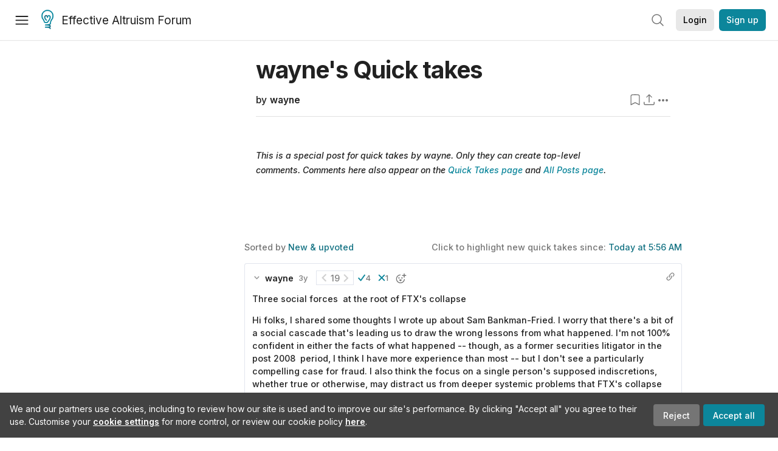

--- FILE ---
content_type: text/css; charset=utf-8
request_url: https://forum.effectivealtruism.org/allStyles?hash=98302e33321da70446e1f4918f0abced982ba5b2f1bcc43b917436eac59f92b8&theme=%7B%22name%22%3A%22default%22%7D
body_size: 119223
content:
@keyframes mui-indeterminate1{0%{left:-35%;right:100%}60%,to{left:100%;right:-90%}}@keyframes mui-indeterminate2{0%{left:-200%;right:100%}60%,to{left:107%;right:-8%}}@keyframes buffer{0%{opacity:1;background-position:0-23px}50%{opacity:0;background-position:0-23px}to{opacity:1;background-position:-200px -23px}}@keyframes mui-ripple-enter{0%{opacity:.1;transform:scale(0)}to{opacity:.3;transform:scale(1)}}@keyframes mui-ripple-exit{0%{opacity:1}to{opacity:0}}@keyframes mui-ripple-pulsate{0%,to{transform:scale(1)}50%{transform:scale(.92)}}@keyframes digest-fade-in{0%{opacity:0}to{opacity:1}}@keyframes profile-image-loader{0%{background-position:right}}@keyframes reveal-url-footer{0%{opacity:0%;transform:scaleY(0%)}to{opacity:100%;transform:scaleY(100%)}}@keyframes results-fade-in{0%,99%{pointer-events:none}to{pointer-events:auto}}@keyframes fillStage1{0%,40%{width:100%}to{width:calc(var(--stage1Overlay)*1%)}}@keyframes fillStage2{0%,40%{width:100%;opacity:1}to{width:calc(var(--stage2Overlay)*1%);opacity:1}}@keyframes fillStage3{0%,40%{width:100%;opacity:1}to{width:calc(var(--stage3Overlay)*1%);opacity:1}}@keyframes slideBackgrounds{0%,33%{left:0}40%,66%{left:-100%}72%,to{left:-200%}}@keyframes sk-bouncedelay{0%,80%,to{transform:scale(0)}40%{transform:scale(1)}}@keyframes wrapped-notification-shimmer{0%{background-position:right}to{background-position:left}}@keyframes animateIn{0%{opacity:0;transform:translateY(100%)}to{opacity:1;transform:translateY(0)}}@keyframes animateOut{0%{opacity:1;transform:translateY(0)}to{opacity:0;transform:translateY(100%)}}@keyframes higlight-animation{0%{border-radius:5px;background-color:#e0e0e0}to{border-radius:5px;background-color:none}}@media screen and (max-width:715px){.ory-cell-inner.ory-cell-leaf>div>div>div>div{padding-left:0!important;padding-top:0!important;padding-bottom:0!important;display:none!important}.ory-cell-inner.ory-cell-leaf button{width:20px!important;height:20px!important;margin:0 3px!important}}.editor{min-height:220px;border-radius:2px;margin-bottom:2em}.editor :global(.public-DraftEditor-content){min-height:140px}.ContentStyles-base p.spoiler,.editor blockquote div,.editor blockquote span,.public-DraftStyleDefault-orderedListItem div,.public-DraftStyleDefault-unorderedListItem div{margin:0}.form-component-CommentEditor{position:static!important}.image-form-invalid{color:#e65757}.image-form{height:34px;width:220px;padding:0 12px;font-size:15px;font-family:inherit;background-color:transparent;border:0;color:#444}.form-component-EditorFormComponent{position:static!important}.dividerBlock,.form-group.row{display:flex;align-items:center}.dividerBlock{justify-content:center;width:100%;height:100%;margin:32px 0;border:0;text-align:center}.dividerBlock::after{margin-left:12px;color:rgba(0,0,0,.26);font-size:1rem;letter-spacing:12px;content:"•••"}html{--ck-z-panel:10000000002!important;--ck-z-modal:10000000002!important;color:#000;font-size:13px;box-sizing:border-box;-webkit-font-smoothing:antialiased;-moz-osx-font-smoothing:grayscale}select.form-control{height:38px}.control-label strong{font-weight:400}.form-input{margin:16px 0;position:relative}.form-group{margin-bottom:0}.form-component-EditTitle{margin:0;flex-grow:1}.form-group.row{justify-content:flex-start}.form-control-limit{position:absolute;background:#fff;padding:5px;bottom:5px;right:5px;color:#ddd;font-size:80%}.form-control-limit.danger{color:#ef1642}.modal-dialog{margin-top:100px!important}.form-cancel{margin-left:25px}.form-component-MuiInput{margin-bottom:0}.multi-select-buttons-button{border-radius:0!important;text-transform:none!important;min-width:63px!important}.Books2021SaleAnimation-revealedContent .footnotes sup,.ContentStyles-base .footnotes sup,.SpotlightFeedItem-description .footnotes sup,.SpotlightItem-description .footnotes sup,.SpotlightItem-editDescription .ck.ck-content.ck-editor__editable .footnotes sup,.multi-select-buttons-label{margin-right:10px}.form-component-AlignmentCheckbox{position:relative}@media screen and (max-width:715px){.primary-form-submit-button{float:left}}h3{margin-top:0}@media screen and (max-width:959px){#intercom-container,.intercom-lightweight-app{display:none}}div#mocha{background:#fff;border-right:2px solid #000;height:100%;left:0;margin:0;overflow:auto;padding:1rem;position:fixed;resize:horizontal;top:0;width:20px;z-index:10000000}.ais-Breadcrumb-list,.ais-CurrentRefinements-list,.ais-HierarchicalMenu-list,.ais-Hits-list,.ais-InfiniteHits-list,.ais-InfiniteResults-list,.ais-Menu-list,.ais-NumericMenu-list,.ais-Pagination-list,.ais-RatingMenu-list,.ais-RefinementList-list,.ais-Results-list,.ais-ToggleRefinement-list{margin:0;padding:0;list-style:none}.ais-ClearRefinements-button,.ais-CurrentRefinements-delete,.ais-CurrentRefinements-reset,.ais-HierarchicalMenu-showMore,.ais-InfiniteHits-loadMore,.ais-InfiniteResults-loadMore,.ais-Menu-showMore,.ais-RangeInput-submit,.ais-RefinementList-showMore,.ais-SearchBox-reset,.ais-SearchBox-submit{padding:0;overflow:visible;font:inherit;line-height:normal;color:inherit;background:0 0;border:0;cursor:pointer;-webkit-user-select:none;-moz-user-select:none;-ms-user-select:none;user-select:none}.ais-ClearRefinements-button::-moz-focus-inner,.ais-CurrentRefinements-delete::-moz-focus-inner,.ais-CurrentRefinements-reset::-moz-focus-inner,.ais-HierarchicalMenu-showMore::-moz-focus-inner,.ais-InfiniteHits-loadMore::-moz-focus-inner,.ais-InfiniteResults-loadMore::-moz-focus-inner,.ais-Menu-showMore::-moz-focus-inner,.ais-RangeInput-submit::-moz-focus-inner,.ais-RefinementList-showMore::-moz-focus-inner,.ais-SearchBox-reset::-moz-focus-inner,.ais-SearchBox-submit::-moz-focus-inner{padding:0;border:0}.ais-ClearRefinements-button[disabled],.ais-CurrentRefinements-delete[disabled],.ais-CurrentRefinements-reset[disabled],.ais-HierarchicalMenu-showMore[disabled],.ais-InfiniteHits-loadMore[disabled],.ais-InfiniteResults-loadMore[disabled],.ais-Menu-showMore[disabled],.ais-RangeInput-submit[disabled],.ais-RefinementList-showMore[disabled],.ais-SearchBox-reset[disabled],.ais-SearchBox-submit[disabled]{cursor:default}.ais-Breadcrumb-item,.ais-Breadcrumb-list,.ais-Pagination-list,.ais-PoweredBy,.ais-RangeInput-form,.ais-RatingMenu-link{display:-webkit-box;display:-ms-flexbox;display:flex;-webkit-box-align:center;-ms-flex-align:center;align-items:center}.ais-HierarchicalMenu-list .ais-HierarchicalMenu-list{margin-left:1em}.ais-PoweredBy-logo{display:block;width:70px;height:auto}.ais-RatingMenu-starIcon{display:block;width:20px;height:20px}.ais-SearchBox-input::-ms-clear,.ais-SearchBox-input::-ms-reveal{display:none;width:0;height:0}.ais-SearchBox-input::-webkit-search-cancel-button,.ais-SearchBox-input::-webkit-search-decoration,.ais-SearchBox-input::-webkit-search-results-button,.ais-SearchBox-input::-webkit-search-results-decoration{display:none}.ais-RangeSlider .rheostat{overflow:visible;margin-top:40px;margin-bottom:40px}.ais-RangeSlider .rheostat-background{height:6px;top:0;width:100%}.ais-RangeSlider .rheostat-handle{margin-left:-12px;top:-7px}.ais-RangeSlider .rheostat-background,.rheostat-handle{position:relative;background-color:#fff;border:1px solid #aaa}.ais-RangeSlider .rheostat-progress{position:absolute;top:1px;height:4px;background-color:#333}.rheostat-handle{z-index:1;width:20px;height:20px;border:1px solid #333;border-radius:50%;cursor:-webkit-grab;cursor:grab}.rheostat-marker{margin-left:-1px;position:absolute;width:1px;height:5px;background-color:#aaa}.rheostat-marker--large{height:9px}.rheostat-value{padding-top:15px}.rheostat-tooltip,.rheostat-value{margin-left:50%;position:absolute;text-align:center;-webkit-transform:translateX(-50%);transform:translateX(-50%)}.rheostat-tooltip{top:-22px}.MuiButtonBase-root{color:inherit;border:0;cursor:pointer;margin:0;display:inline-flex;outline:0;padding:0;position:relative;align-items:center;user-select:none;border-radius:0;vertical-align:middle;-moz-appearance:none;justify-content:center;text-decoration:none;background-color:transparent;-webkit-appearance:none;-webkit-tap-highlight-color:transparent}.MuiButtonBase-root::-moz-focus-inner{border-style:none}.MuiButtonBase-root.MuiButtonBase-disabled{cursor:default;pointer-events:none}.MuiButton-root{color:rgba(0,0,0,.87);padding:8px 16px;font-size:.875rem;min-width:64px;box-sizing:border-box;min-height:36px;transition:background-color 250ms cubic-bezier(.4,0,.2,1) 0ms,box-shadow 250ms cubic-bezier(.4,0,.2,1) 0ms,border 250ms cubic-bezier(.4,0,.2,1) 0ms;font-family:GreekFallback,Inter,Helvetica Neue,Helvetica,Arial,sans-serif;font-weight:500;line-height:1.4em;border-radius:4px;text-transform:uppercase}.MuiButton-root:hover{text-decoration:none;background-color:rgba(0,0,0,.08)}.MuiButton-root.MuiButton-disabled{color:rgba(0,0,0,.26)}@media (hover:none){.MuiButton-root:hover{background-color:transparent}}.MuiButton-root:hover.MuiButton-disabled{background-color:transparent}.MuiButton-label{width:100%;display:inherit;align-items:inherit;justify-content:inherit}.MuiButton-textPrimary,.MuiButton-textSecondary{color:#0c869b}.MuiButton-textPrimary:hover{background-color:rgba(12,134,155,.08)}@media (hover:none){.MuiButton-textPrimary:hover{background-color:transparent}}.MuiButton-textSecondary:hover{background-color:rgba(12,134,155,.08)}@media (hover:none){.MuiButton-textSecondary:hover{background-color:transparent}}.MuiButton-outlined{border:1px solid rgba(0,0,0,.23)}.MuiButton-outlinedPrimary,.MuiButton-outlinedSecondary{border:1px solid rgba(12,134,155,.5)}.MuiButton-outlinedPrimary:hover{border:1px solid #0c869b}.MuiButton-outlinedPrimary.MuiButton-disabled{border:1px solid rgba(0,0,0,.26)}.MuiButton-outlinedSecondary:hover{border:1px solid #0c869b}.MuiButton-outlinedSecondary.MuiButton-disabled{border:1px solid rgba(0,0,0,.26)}.MuiButton-contained{color:rgba(0,0,0,.87);box-shadow:0 1px 5px 0 rgba(0,0,0,.2),0 2px 2px 0 rgba(0,0,0,.14),0 3px 1px -2px rgba(0,0,0,.12);background-color:#e0e0e0}.MuiButton-contained.MuiButton-focusVisible{box-shadow:0 3px 5px -1px rgba(0,0,0,.2),0 6px 10px 0 rgba(0,0,0,.14),0 1px 18px 0 rgba(0,0,0,.12)}.MuiButton-contained:active{box-shadow:0 5px 5px -3px rgba(0,0,0,.2),0 8px 10px 1px rgba(0,0,0,.14),0 3px 14px 2px rgba(0,0,0,.12)}.MuiButton-contained.MuiButton-disabled{color:rgba(0,0,0,.26);box-shadow:none;background-color:rgba(0,0,0,.12)}.MuiButton-contained:hover{background-color:#d5d5d5}@media (hover:none){.MuiButton-contained:hover{background-color:#e0e0e0}}.MuiButton-contained:hover.MuiButton-disabled{background-color:rgba(0,0,0,.12)}.MuiButton-containedPrimary,.MuiButton-containedSecondary{color:#fff;background-color:#0c869b}.MuiButton-containedPrimary:hover{background-color:#085d6c}@media (hover:none){.MuiButton-containedPrimary:hover{background-color:#0c869b}}.MuiButton-containedSecondary:hover{background-color:#085d6c}@media (hover:none){.MuiButton-containedSecondary:hover{background-color:#0c869b}}.MuiButton-fab{width:56px;height:56px;padding:0;min-width:0;box-shadow:0 3px 5px -1px rgba(0,0,0,.2),0 6px 10px 0 rgba(0,0,0,.14),0 1px 18px 0 rgba(0,0,0,.12);border-radius:50%}.MuiButton-fab:active{box-shadow:0 7px 8px -4px rgba(0,0,0,.2),0 12px 17px 2px rgba(0,0,0,.14),0 5px 22px 4px rgba(0,0,0,.12)}.MuiButton-extendedFab{width:auto;height:48px;padding:0 16px;min-width:48px;border-radius:24px}.MuiButton-colorInherit{color:inherit}.MuiButton-mini{width:40px;height:40px}.MuiButton-sizeSmall{padding:7px 8px;font-size:.8125rem;min-width:64px;min-height:32px}.MuiButton-sizeLarge{padding:8px 24px;font-size:.9375rem;min-width:112px;min-height:40px}.MuiButton-fullWidth{width:100%}.MuiCardContent-root{padding:16px}.MuiCardContent-root:last-child{padding-bottom:24px}@media (min-width:600px){.MuiCardContent-root{padding-left:24px;padding-right:24px}}.MuiCheckbox-root{color:rgba(0,0,0,.54)}.MuiCheckbox-colorPrimary.MuiCheckbox-checked{color:#0c869b}.MuiCheckbox-colorPrimary.MuiCheckbox-disabled{color:rgba(0,0,0,.26)}.MuiCheckbox-colorSecondary.MuiCheckbox-checked{color:#0c869b}.MuiCheckbox-colorSecondary.MuiCheckbox-disabled{color:rgba(0,0,0,.26)}.MuiCollapse-container{height:0;overflow:hidden;transition:height 300ms cubic-bezier(.4,0,.2,1) 0ms}.MuiCollapse-entered{height:auto}.MuiCollapse-wrapper{display:flex}.MuiCollapse-wrapperInner{width:100%}.MuiFilledInput-root{position:relative;transition:background-color 200ms cubic-bezier(0,0,.2,1) 0ms;border-top-left-radius:4px;border-top-right-radius:4px}.MuiFilledInput-root:hover{background-color:rgba(0,0,0,.13)}.MuiFilledInput-root,.MuiFilledInput-root.MuiFilledInput-focused{background-color:rgba(0,0,0,.09)}.MuiFilledInput-root.MuiFilledInput-disabled{background-color:rgba(0,0,0,.12)}.MuiFilledInput-underline:after{left:0;right:0;bottom:0;content:"";position:absolute;transform:scaleX(0);transition:transform 200ms cubic-bezier(0,0,.2,1) 0ms;border-bottom:2px solid #085d6c;pointer-events:none}.MuiFilledInput-underline.MuiFilledInput-focused:after{transform:scaleX(1)}.MuiFilledInput-underline.MuiFilledInput-error:after{transform:scaleX(1);border-bottom-color:#bf360c}.MuiFilledInput-underline:before{left:0;right:0;bottom:0;content:" ";position:absolute;transition:border-bottom-color 200ms cubic-bezier(.4,0,.2,1) 0ms;border-bottom:1px solid rgba(0,0,0,.42);pointer-events:none}.MuiFilledInput-underline:hover:not(.MuiFilledInput-disabled):not(.MuiFilledInput-focused):not(.MuiFilledInput-error):before{border-bottom:1px solid rgba(0,0,0,.87)}.MuiFilledInput-underline.MuiFilledInput-disabled:before{border-bottom:1px dotted rgba(0,0,0,.42)}.MuiFilledInput-adornedStart{padding-left:12px}.MuiFilledInput-adornedEnd{padding-right:12px}.MuiFilledInput-multiline{padding:27px 12px 10px;box-sizing:border-box}.MuiFilledInput-input{padding:27px 12px 10px}.MuiFilledInput-inputMarginDense{padding-top:24px;padding-bottom:6px}.MuiFilledInput-inputMultiline{padding:0}.MuiFilledInput-inputAdornedStart{padding-left:0}.MuiFilledInput-inputAdornedEnd{padding-right:0}.MuiFormControl-root{border:0;margin:0;display:inline-flex;padding:0;position:relative;min-width:0;flex-direction:column;vertical-align:top}.MuiFormControl-marginNormal{margin-top:16px;margin-bottom:8px}.MuiFormControl-marginDense{margin-top:8px;margin-bottom:4px}.MuiFormControl-fullWidth{width:100%}.MuiFormControlLabel-root{cursor:pointer;display:inline-flex;align-items:center;margin-left:-14px;margin-right:16px;vertical-align:middle;-webkit-tap-highlight-color:transparent}.MuiFormControlLabel-root.MuiFormControlLabel-disabled{cursor:default}.MuiFormControlLabel-labelPlacementStart{margin-left:16px;margin-right:-14px;flex-direction:row-reverse}.MuiFormControlLabel-label{font-size:14.3px;font-family:GreekFallback,Inter,Helvetica Neue,Helvetica,Arial,sans-serif;font-weight:400;line-height:19.5px}.MuiFormControlLabel-label.MuiFormControlLabel-disabled{color:rgba(0,0,0,.38)}.MuiFormGroup-root{display:flex;flex-wrap:wrap;flex-direction:column}.MuiFormGroup-row{flex-direction:row}.MuiFormHelperText-root{color:rgba(0,0,0,.54);font-size:.75rem;margin:8px 0 0;min-height:1em;text-align:left;font-family:GreekFallback,Inter,Helvetica Neue,Helvetica,Arial,sans-serif;line-height:1em}.MuiFormHelperText-root.MuiFormHelperText-error{color:#bf360c}.MuiFormHelperText-root.MuiFormHelperText-disabled{color:rgba(0,0,0,.38)}.MuiFormHelperText-marginDense{margin-top:4px}.MuiFormHelperText-contained{margin:8px 12px 0}.MuiFormLabel-root{color:rgba(0,0,0,.54);padding:0;font-size:1rem;font-family:GreekFallback,Inter,Helvetica Neue,Helvetica,Arial,sans-serif;line-height:1}.MuiFormLabel-root.MuiFormLabel-focused{color:#085d6c}.MuiFormLabel-root.MuiFormLabel-disabled{color:rgba(0,0,0,.38)}.MuiFormLabel-asterisk.MuiFormLabel-error,.MuiFormLabel-root.MuiFormLabel-error{color:#bf360c}.MuiIconButton-root{flex:0 0 auto;color:rgba(0,0,0,.54);padding:12px;overflow:visible;font-size:1.5rem;text-align:center;transition:background-color 150ms cubic-bezier(.4,0,.2,1) 0ms;border-radius:50%}.MuiIconButton-root:hover{background-color:rgba(0,0,0,.08)}.MuiIconButton-root.MuiIconButton-disabled{color:rgba(0,0,0,.26)}@media (hover:none){.MuiIconButton-root:hover{background-color:transparent}}.MuiIconButton-root:hover.MuiIconButton-disabled{background-color:transparent}.MuiIconButton-colorInherit{color:inherit}.MuiIconButton-colorPrimary,.MuiIconButton-colorSecondary{color:#0c869b}.MuiIconButton-colorPrimary:hover{background-color:rgba(12,134,155,.08)}@media (hover:none){.MuiIconButton-colorPrimary:hover{background-color:transparent}}.MuiIconButton-colorSecondary:hover{background-color:rgba(12,134,155,.08)}@media (hover:none){.MuiIconButton-colorSecondary:hover{background-color:transparent}}.MuiIconButton-label{width:100%;display:flex;align-items:inherit;justify-content:inherit}.MuiInput-root{position:relative}.MuiInputAdornment-filled.MuiInputAdornment-positionStart,label+.MuiInput-formControl{margin-top:16px}.MuiInput-underline:after,.MuiInput-underline:before{left:0;right:0;bottom:0;position:absolute;pointer-events:none}.MuiInput-underline:after{content:"";transform:scaleX(0);transition:transform 200ms cubic-bezier(0,0,.2,1) 0ms;border-bottom:2px solid #085d6c}.MuiInput-underline.MuiInput-focused:after{transform:scaleX(1)}.MuiInput-underline.MuiInput-error:after{transform:scaleX(1);border-bottom-color:#bf360c}.MuiInput-underline:before{content:" ";transition:border-bottom-color 200ms cubic-bezier(.4,0,.2,1) 0ms;border-bottom:1px solid rgba(0,0,0,.42)}.MuiInput-underline:hover:not(.MuiInput-disabled):not(.MuiInput-focused):not(.MuiInput-error):before{border-bottom:2px solid rgba(0,0,0,.87)}.MuiInput-underline.MuiInput-disabled:before{border-bottom:1px dotted rgba(0,0,0,.42)}.MuiInputAdornment-root{height:.01em;display:flex;max-height:2em;align-items:center}.MuiInputAdornment-positionStart{margin-right:8px}.MuiInputAdornment-positionEnd{margin-left:8px}.MuiInputAdornment-typography{color:rgba(0,0,0,.54)}.MuiInputBase-root{color:rgba(0,0,0,.87);cursor:text;display:inline-flex;font-size:1rem;align-items:center;font-family:GreekFallback,Inter,Helvetica Neue,Helvetica,Arial,sans-serif;line-height:1.1875em}.MuiInputBase-root.MuiInputBase-disabled{color:rgba(0,0,0,.38);cursor:default}.MuiInputBase-multiline{padding:6px 0 7px}.MuiInputBase-fullWidth{width:100%}.MuiInputBase-input{font:inherit;color:currentColor;width:100%;border:0;margin:0;display:block;padding:6px 0 7px;min-width:0;background:0 0;box-sizing:content-box;-webkit-tap-highlight-color:transparent}.MuiInputBase-input::-webkit-input-placeholder{color:currentColor;opacity:.42;transition:opacity 200ms cubic-bezier(.4,0,.2,1) 0ms}.MuiInputBase-input::-moz-placeholder{color:currentColor;opacity:.42;transition:opacity 200ms cubic-bezier(.4,0,.2,1) 0ms}.MuiInputBase-input:-ms-input-placeholder{color:currentColor;opacity:.42;transition:opacity 200ms cubic-bezier(.4,0,.2,1) 0ms}.MuiInputBase-input::-ms-input-placeholder{color:currentColor;opacity:.42;transition:opacity 200ms cubic-bezier(.4,0,.2,1) 0ms}.MuiInputBase-input:focus{outline:0}.MuiInputBase-input:invalid{box-shadow:none}.MuiInputBase-input::-webkit-search-decoration{-webkit-appearance:none}.MuiInputBase-input.MuiInputBase-disabled{opacity:1}label[data-shrink=false]+.MuiInputBase-formControl .MuiInputBase-input::-webkit-input-placeholder{opacity:0}label[data-shrink=false]+.MuiInputBase-formControl .MuiInputBase-input::-moz-placeholder{opacity:0}label[data-shrink=false]+.MuiInputBase-formControl .MuiInputBase-input:-ms-input-placeholder{opacity:0}label[data-shrink=false]+.MuiInputBase-formControl .MuiInputBase-input::-ms-input-placeholder{opacity:0}label[data-shrink=false]+.MuiInputBase-formControl .MuiInputBase-input:focus::-webkit-input-placeholder{opacity:.42}label[data-shrink=false]+.MuiInputBase-formControl .MuiInputBase-input:focus::-moz-placeholder{opacity:.42}label[data-shrink=false]+.MuiInputBase-formControl .MuiInputBase-input:focus:-ms-input-placeholder{opacity:.42}label[data-shrink=false]+.MuiInputBase-formControl .MuiInputBase-input:focus::-ms-input-placeholder{opacity:.42}.MuiInputBase-inputMarginDense{padding-top:3px}.MuiInputBase-inputMultiline{resize:none;padding:0}.MuiInputBase-inputType{height:1.1875em}.MuiInputBase-inputTypeSearch{-moz-appearance:textfield;-webkit-appearance:textfield}.MuiInputLabel-root{transform-origin:top left}.MuiInputLabel-formControl{top:0;left:0;position:absolute;transform:translate(0,24px) scale(1)}.MuiInputLabel-marginDense{transform:translate(0,21px) scale(1)}.MuiInputLabel-shrink{transform:translate(0,1.5px) scale(.75);transform-origin:top left}.MuiInputLabel-animated{transition:color 200ms cubic-bezier(0,0,.2,1) 0ms,transform 200ms cubic-bezier(0,0,.2,1) 0ms}.MuiInputLabel-filled,.MuiInputLabel-outlined{z-index:1;transform:translate(12px,22px) scale(1);pointer-events:none}.MuiInputLabel-filled.MuiInputLabel-marginDense{transform:translate(12px,19px) scale(1)}.MuiInputLabel-filled.MuiInputLabel-shrink{transform:translate(12px,10px) scale(.75)}.MuiInputLabel-filled.MuiInputLabel-shrink.MuiInputLabel-marginDense{transform:translate(12px,7px) scale(.75)}.MuiInputLabel-outlined{transform:translate(14px,22px) scale(1)}.MuiInputLabel-outlined.MuiInputLabel-marginDense{transform:translate(14px,17.5px) scale(1)}.MuiInputLabel-outlined.MuiInputLabel-shrink{transform:translate(14px,-6px) scale(.75)}.MuiLinearProgress-root{height:5px;overflow:hidden;position:relative}.MuiLinearProgress-colorPrimary{background-color:#99e0e5}.MuiLinearProgress-colorSecondary{background-color:#8ac4cf}.MuiLinearProgress-buffer{background-color:transparent}.MuiLinearProgress-query{transform:rotate(180deg)}.MuiLinearProgress-dashed{width:100%;height:100%;position:absolute;animation:buffer 3s infinite linear;margin-top:0}.MuiLinearProgress-dashedColorPrimary,.MuiLinearProgress-dashedColorSecondary{background-size:10px 10px;background-image:radial-gradient(#99e0e5 0,#99e0e5 16%,transparent 42%);background-position:0-23px}.MuiLinearProgress-dashedColorSecondary{background-image:radial-gradient(#8ac4cf 0,#b1d8df 16%,transparent 42%)}.MuiLinearProgress-bar{top:0;left:0;width:100%;bottom:0;position:absolute;transition:transform .2s linear;transform-origin:left}.MuiLinearProgress-barColorPrimary,.MuiLinearProgress-barColorSecondary{background-color:#0c869b}.MuiLinearProgress-bar1Indeterminate{width:auto;animation:mui-indeterminate1 2.1s cubic-bezier(.65,.815,.735,.395) infinite;will-change:left,right}.MuiLinearProgress-bar1Determinate{transition:transform .4s linear;will-change:transform}.MuiLinearProgress-bar1Buffer{z-index:1;transition:transform .4s linear}.MuiLinearProgress-bar2Indeterminate{width:auto;animation:mui-indeterminate2 2.1s cubic-bezier(.165,.84,.44,1) infinite;will-change:left,right;animation-delay:1.15s}.MuiLinearProgress-bar2Buffer{transition:transform .4s linear}.MuiListItemIcon-root{color:rgba(0,0,0,.54);flex-shrink:0;margin-right:16px}.MuiListItemText-root{flex:1 1 auto;padding:0 16px;min-width:0}.MuiListItemText-root:first-child{padding-left:0}.MuiListItemText-inset:first-child{padding-left:56px}.MuiListItemText-dense{font-size:.8125rem}.MuiListItemText-primary.MuiListItemText-textDense,.MuiListItemText-secondary.MuiListItemText-textDense{font-size:inherit}.MuiListItemText-secondary{color:rgba(0,0,0,.54)}.MuiNotchedOutline-root{top:0;left:0;width:100%;height:100%;margin:0;padding:0;position:absolute;box-sizing:border-box;transition:padding-left 200ms cubic-bezier(0,0,.2,1) 0ms,border-color 200ms cubic-bezier(0,0,.2,1) 0ms,border-width 200ms cubic-bezier(0,0,.2,1) 0ms;border-color:rgba(0,0,0,.23);border-style:solid;border-width:1px;border-radius:4px;pointer-events:none}.MuiNotchedOutline-legend{padding:0;text-align:left;transition:width 200ms cubic-bezier(0,0,.2,1) 0ms}@supports (-moz-appearance:none){.MuiNotchedOutline-legend{height:2px}}.MuiNotchedOutline-focused{border-color:#0c869b;border-width:2px}.MuiNotchedOutline-error{border-color:#bf360c}.MuiNotchedOutline-disabled{border-color:rgba(0,0,0,.26)}.MuiOutlinedInput-root{position:relative}.MuiOutlinedInput-root:hover:not(.MuiOutlinedInput-disabled):not(.MuiOutlinedInput-focused):not(.MuiOutlinedInput-error) .MuiOutlinedInput-notchedOutline{border-color:rgba(0,0,0,.87)}.MuiOutlinedInput-adornedStart{padding-left:14px}.MuiOutlinedInput-adornedEnd{padding-right:14px}.MuiOutlinedInput-multiline{padding:18.5px 14px;box-sizing:border-box}.MuiOutlinedInput-input{padding:18.5px 14px}.MuiOutlinedInput-inputMarginDense{padding-top:15px;padding-bottom:15px}.MuiOutlinedInput-inputMultiline{padding:0}.MuiOutlinedInput-inputAdornedStart{padding-left:0}.MuiOutlinedInput-inputAdornedEnd{padding-right:0}.MuiRadio-root{color:rgba(0,0,0,.54)}.MuiRadio-colorPrimary.MuiRadio-checked{color:#0c869b}.MuiRadio-colorPrimary.MuiRadio-disabled{color:rgba(0,0,0,.26)}.MuiRadio-colorSecondary.MuiRadio-checked{color:#0c869b}.MuiRadio-colorSecondary.MuiRadio-disabled{color:rgba(0,0,0,.26)}.MuiSelect-root{width:100%;position:relative}.MuiSelect-select{width:calc(100% - 32px);cursor:pointer;min-width:16px;user-select:none;border-radius:0;padding-right:32px;-moz-appearance:none;-webkit-appearance:none}.MuiSelect-select:focus{background:rgba(0,0,0,.05);border-radius:0}.MuiSelect-select:-moz-focusring{color:transparent;text-shadow:0 0 0#000}.MuiSelect-select::-ms-expand{display:none}.MuiSelect-select.MuiSelect-disabled{cursor:default}.MuiSelect-filled{width:calc(100% - 44px)}.MuiSelect-outlined{width:calc(100% - 46px);border-radius:4px}.MuiSelect-selectMenu{width:auto;overflow:hidden;min-height:1.1875em;white-space:nowrap;text-overflow:ellipsis}.MuiSelect-icon{top:calc(50% - 12px);color:rgba(0,0,0,.54);right:0;position:absolute;pointer-events:none}.MuiSlider-root{width:100%;cursor:pointer;padding:16px 8px;-webkit-tap-highlight-color:transparent}.MuiSlider-root.MuiSlider-disabled{cursor:no-drop}.MuiSlider-root.MuiSlider-vertical{height:100%;padding:8px 16px}.MuiSlider-container,.MuiSlider-root{position:relative}.MuiSlider-container.MuiSlider-vertical{height:100%}.MuiSlider-track{top:50%;height:2px;position:absolute;transform:translate(0,-50%);background-color:#0c869b}.MuiSlider-track.MuiSlider-activated{transition:none}.MuiSlider-track.MuiSlider-disabled{background-color:#bdbdbd}.MuiSlider-track.MuiSlider-vertical{top:initial;left:50%;width:2px;transform:translate(-50%,0)}.MuiSlider-trackBefore{left:0;z-index:1}.MuiSlider-thumb,.MuiSlider-trackAfter,.MuiSlider-trackBefore{transition:width 150ms cubic-bezier(0,0,.2,1) 0ms,height 150ms cubic-bezier(0,0,.2,1) 0ms,left 150ms cubic-bezier(0,0,.2,1) 0ms,right 150ms cubic-bezier(0,0,.2,1) 0ms,top 150ms cubic-bezier(0,0,.2,1) 0ms,box-shadow 150ms cubic-bezier(0,0,.2,1) 0ms}.MuiSlider-trackAfter{right:0;opacity:.24}.MuiSlider-trackAfter.MuiSlider-vertical{bottom:0}.MuiSlider-thumb{width:12px;height:12px;z-index:2;position:absolute;transform:translate(-50%,-50%);border-radius:50%;background-color:#0c869b}.MuiSlider-thumb.MuiSlider-focused{box-shadow:0 0 0 9px rgba(12,134,155,.16)}.MuiSlider-thumb.MuiSlider-activated{width:17px;height:17px;transition:width 150ms cubic-bezier(0,0,.2,1) 0ms,height 150ms cubic-bezier(0,0,.2,1) 0ms,box-shadow 150ms cubic-bezier(0,0,.2,1) 0ms}.MuiSlider-thumb.MuiSlider-disabled{width:9px;cursor:no-drop;height:9px;background-color:#bdbdbd}.MuiSlider-thumb.MuiSlider-jumped{width:17px;height:17px}.MuiSlider-thumbIconWrapper,.MuiSwitchBase-root:hover{background-color:transparent}.MuiSlider-thumbIcon{width:inherit;height:inherit}.MuiSvgIcon-root{fill:currentColor;width:1em;height:1em;display:inline-block;font-size:24px;transition:fill 200ms cubic-bezier(.4,0,.2,1) 0ms;flex-shrink:0;user-select:none}.MuiSwitchBase-root{display:inline-flex;transition:none;align-items:center}.MuiSwitchBase-input{top:0;left:0;width:100%;cursor:inherit;height:100%;margin:0;opacity:0;padding:0;position:absolute}.MuiTab-root{color:rgba(0,0,0,.87);padding:0;overflow:hidden;position:relative;font-size:.875rem;max-width:264px;min-width:72px;min-height:48px;flex-shrink:0;font-family:GreekFallback,Inter,Helvetica Neue,Helvetica,Arial,sans-serif;font-weight:500;white-space:normal;text-transform:uppercase}@media (min-width:960px){.MuiTab-root{font-size:.8125rem;min-width:160px}}.MuiTab-labelIcon{min-height:72px}.MuiTab-textColorInherit{color:inherit;opacity:.7}.MuiTab-textColorInherit.MuiTab-selected{opacity:1}.MuiTab-textColorInherit.MuiTab-disabled{opacity:.4}.MuiTab-textColorPrimary,.MuiTab-textColorSecondary{color:rgba(0,0,0,.54)}.MuiTab-textColorPrimary.MuiTab-selected{color:#0c869b}.MuiTab-textColorPrimary.MuiTab-disabled{color:rgba(0,0,0,.38)}.MuiTab-textColorSecondary.MuiTab-selected,.SpotlightStartOrContinueReading-firstPost a{color:#0c869b}.MuiTab-textColorSecondary.MuiTab-disabled{color:rgba(0,0,0,.38)}.MuiTab-fullWidth{flex-grow:1;max-width:none;flex-shrink:1}.MuiTab-wrapper{width:100%;display:inline-flex;align-items:center;flex-direction:column;justify-content:center}.MuiTab-labelContainer{padding:6px 12px}@media (min-width:960px){.MuiTab-labelContainer{padding-left:24px;padding-right:24px}}@media (max-width:959.95px){.MuiTab-labelWrapped{font-size:.75rem}}.MuiTabIndicator-root{width:100%;bottom:0;height:2px;position:absolute;transition:all 300ms cubic-bezier(.4,0,.2,1) 0ms;will-change:left,width}.MuiTabIndicator-colorPrimary,.MuiTabIndicator-colorSecondary{background-color:#0c869b}.MuiTabScrollButton-root{flex:0 0 56px;color:inherit}.MuiTabs-root{overflow:hidden;min-height:48px;-webkit-overflow-scrolling:touch}.MuiTabs-flexContainer{display:flex}.MuiTabs-centered{justify-content:center}.MuiTabs-scroller{flex:1 1 auto;display:inline-block;position:relative;white-space:nowrap}.MuiTabs-fixed{width:100%;overflow-x:hidden}.MuiTabs-scrollable{overflow-x:scroll}@media (max-width:599.95px){.MuiTabs-scrollButtonsAuto{display:none}}.MuiTextarea-root{width:100%;position:relative}.MuiTextarea-textarea{font:inherit;width:100%;border:0;cursor:inherit;height:100%;resize:none;outline:0;padding:0;background:0 0;box-sizing:border-box;line-height:inherit}.MuiTextarea-shadow{height:auto;overflow:hidden;position:absolute;visibility:hidden;white-space:pre-wrap}.MuiToolbar-root{display:flex;position:relative;align-items:center}.MuiToolbar-gutters{padding-left:16px;padding-right:16px}@media (min-width:600px){.MuiToolbar-gutters{padding-left:24px;padding-right:24px}}.MuiToolbar-regular{min-height:56px}@media (min-width:0px) and (orientation:landscape){.MuiToolbar-regular{min-height:48px}}@media (min-width:600px){.MuiToolbar-regular{min-height:64px}}.MuiToolbar-dense{min-height:48px}.MuiTouchRipple-root{top:0;left:0;width:100%;height:100%;display:block;z-index:0;overflow:hidden;position:absolute;border-radius:inherit;pointer-events:none!important}.MuiTouchRipple-ripple{top:0;left:0;width:50px;height:50px;opacity:0;position:absolute}.MuiTouchRipple-rippleVisible{opacity:.3;animation:mui-ripple-enter 550ms cubic-bezier(.4,0,.2,1);transform:scale(1)}.MuiTouchRipple-ripplePulsate{animation-duration:200ms}.MuiTouchRipple-child{width:100%;height:100%;display:block;opacity:1;border-radius:50%;background-color:currentColor}.MuiTouchRipple-childLeaving{opacity:0;animation:mui-ripple-exit 550ms cubic-bezier(.4,0,.2,1)}.MuiTouchRipple-childPulsate{top:0;left:0;position:absolute;animation:mui-ripple-pulsate 2500ms cubic-bezier(.4,0,.2,1) 200ms infinite}.IntercomFeedbackButton-root{color:#757575!important;font-size:13px;font-family:GreekFallback,Inter,Helvetica Neue,Helvetica,Arial,sans-serif;font-weight:600}.IntercomFeedbackButton-root:hover{color:#424242!important;opacity:1}.EAButton-root{padding:8px 12px;font-size:14px;min-width:30px;box-shadow:none;line-height:20px;border-radius:6px;text-transform:none}.EAButton-root:hover{opacity:1}.EAButton-root .Loading-spinner{height:unset}.EAButton-variantContained{color:#fff;background-color:#0c869b}.EAButton-variantContained:hover{background-color:#085d6c}.EAButton-variantContained:disabled{color:#fff;opacity:.5;background-color:#0c869b}.EAButton-greyContained{color:#000;background-color:#e8e8e8}.EAButton-greyContained:hover{background-color:#e0e0e0}.EAButton-greyOutlined{color:#000;border:1px solid #bcc1c9}.EAButton-greyOutlined:hover{border:1px solid #bdbdbd;background-color:#eee}.ForumDropdownMultiselect-root{color:#757575;font-size:14.3px;text-align:center;font-family:GreekFallback,Inter,Helvetica Neue,Helvetica,Arial,sans-serif;font-weight:450;line-height:1.5em}.ForumDropdownMultiselect-button{color:inherit;cursor:pointer;font-size:14px;min-width:unset;box-shadow:none;min-height:32px;padding:0 6px 0 12px;text-transform:none;background-color:transparent}.ForumDropdownMultiselect-button:hover,.ForumDropdownMultiselect-openButton{color:#000;background-color:#e8e8e8}.ForumDropdownMultiselect-dropdownIcon{width:10px;height:12px;padding:1px;position:relative;font-size:18px!important;margin-left:4px;vertical-align:middle}.ForumDropdownMultiselect-selectedIcon{color:#0c869b;width:19px;height:19px;position:relative;margin-left:auto;margin-right:2px;vertical-align:middle}.ForumDropdownMultiselect-menu{margin-top:28px}.ForumDropdownMultiselect-menu .MuiPopover-paper{border:1px solid transparent;background-color:#fff}.ForumDropdownMultiselect-menu a:hover{opacity:inherit}.ForumDropdownMultiselect-menu .MuiList-padding{padding:4px 0}.ForumDropdownMultiselect-menuNoQueryParam{margin-top:46px}.ForumDropdownMultiselect-menuItem{color:#000;margin:0 4px;padding:6px 8px;font-size:14px;line-height:14px;border-radius:4px}.ForumDropdownMultiselect-menuItem:hover{color:#000;background-color:#e8e8e8}.ForumDropdownMultiselect-menuItem:focus{outline:0}.ForumDropdownMultiselect-iconLabel{width:16px!important}.ForumDropdownMultiselect-optionIcon{color:#757575;width:16px!important;margin-right:12px}.ForumIcon-root{width:var(--icon-size, 1em);height:var(--icon-size, 1em);display:inline-block;font-size:var(--icon-size, 24px);flex-shrink:0;user-select:none}.ForumIcon-linkRotation{transform:rotate(-45deg)}.ForumIcon-linkRotation.MuiListItemIcon-root{margin-right:12px}.SpotlightStartOrContinueReading-firstPost{color:#9e9e9e;z-index:2;position:relative;font-size:13px;font-family:GreekFallback,Inter,Helvetica Neue,Helvetica,Arial,sans-serif;font-weight:450;line-height:1.5em}.SpotlightStartOrContinueReading-postProgressBox{width:12px;border:1px solid rgba(0,0,0,.2);height:12px;margin-top:2px;border-color:#fff;margin-right:1px;border-radius:2px}.SpotlightStartOrContinueReading-read{border:#fff;background-color:#fff}.TruncatedAuthorsList-root{overflow:hidden;position:relative;font-size:13px;max-width:100%;white-space:nowrap}.TruncatedAuthorsList-tooltip{display:flex;flex-direction:column}.TruncatedAuthorsList-more{padding-left:4px}.TruncatedAuthorsList-scratch{opacity:0;position:absolute;pointer-events:none}.Typography-root{margin:0;display:block}.Typography-display1,.Typography-display2,.Typography-display3,.Typography-display4{color:#424242;font-family:GreekFallback,Inter,Helvetica Neue,Helvetica,Arial,sans-serif}.Typography-display4{font-size:7rem;font-weight:300;line-height:1.14286em;margin-left:-.04em;letter-spacing:-.04em}.Typography-display1,.Typography-display2,.Typography-display3{line-height:1.25em}.Typography-display3{font-size:39px;margin-top:1.2em;font-weight:500;margin-left:-.02em;letter-spacing:-.02em}.Typography-display1,.Typography-display2{margin-top:1em}.Typography-display2{font-size:31.2px;font-weight:600;margin-left:-.02em}.Typography-display1{font-size:26px;font-weight:650}.Typography-headline{color:rgba(0,0,0,.87);font-size:1.5rem;font-family:Merriweather,Palatino,Garamond,Baskerville,Libre Baskerville,Georgia,serif;font-weight:400;line-height:1.35417em}.Typography-body2,.Typography-subheading,.Typography-title{font-family:GreekFallback,Inter,Helvetica Neue,Helvetica,Arial,sans-serif}.Typography-title{color:#424242;font-size:18px;font-weight:500;line-height:1.16667em;margin-bottom:5px}.Typography-body2,.Typography-subheading{line-height:1.5em}.Typography-subheading{color:#757575;font-size:15px;font-weight:400}.Typography-body2{color:rgba(0,0,0,.87);font-size:14.3px;font-weight:450}.Typography-body1{color:#212121;font-size:15.6px;font-family:Merriweather,Palatino,Garamond,Baskerville,Libre Baskerville,Georgia,serif;font-weight:450;line-height:1.75em}.Typography-gutterBottom{margin-bottom:.35em}.AnalyticsPostItem-root{border:1px solid #eee;display:grid;padding:12px 4px 12px 12px;align-items:center;border-radius:6px;grid-template-columns:60% 10% 10% 10% 10%}@media (max-width:959.95px){.AnalyticsPostItem-root{grid-template-columns:50% 12.5% 12.5% 12.5% 12.5%}}@media (max-width:599.95px){.AnalyticsPostItem-root{grid-template-columns:45% 13.75% 13.75% 13.75% 13.75%}}.AnalyticsPostItem-postTitleCell{display:flex;flex-direction:column;justify-content:space-between}.AnalyticsPostItem-postTitle{overflow:hidden;font-size:14px;font-weight:600;line-height:22px;white-space:nowrap;padding-right:12px;text-overflow:ellipsis}.AnalyticsPostItem-postSubtitle{color:#616161;font-size:13px;font-weight:500}.AnalyticsPostItem-valueCell{font-size:14px;text-align:center;font-weight:600}@media (max-width:599.95px){.AnalyticsPostItem-xsHide{display:none}}.AnalyticsPostItemSkeleton-root{border:1px solid #eee;height:65px;display:flex;padding:12px 4px 12px 12px;border-radius:6px;flex-direction:column;justify-content:center}.AnalyticsPostItemSkeleton-placeholder{height:10px;animation:profile-image-loader 1.8s infinite;background:linear-gradient(90deg,#eee 33%,#e6e6e6 50%,#eee 66%);border-radius:3px;background-size:300% 100%}.AnalyticsPostItemSkeleton-title{width:268px;margin-bottom:8px}.AnalyticsPostItemSkeleton-info{width:145px}.Badge-root{display:inline-flex;position:relative;vertical-align:middle}.Badge-badge{top:-11px;color:rgba(0,0,0,.87);right:-11px;width:22px;height:22px;display:flex;z-index:1;position:absolute;flex-wrap:wrap;font-size:12px;align-items:center;font-family:GreekFallback,Inter,Helvetica Neue,Helvetica,Arial,sans-serif;align-content:center;border-radius:50%;flex-direction:row;justify-content:center}.Badge-colorPrimary,.Badge-colorSecondary{color:#fff;background-color:#0c869b}.Badge-colorError{color:#fff;background-color:#bf360c}.BlurredBackgroundModal-paper{max-width:unset!important}.BlurredBackgroundModal-root{padding:32px;max-width:100%;background:#fff;overflow-y:auto;border-radius:6px}@media (max-width:599.95px){.BlurredBackgroundModal-root{width:100vw!important;height:100vh!important;border-radius:0}}.BlurredBackgroundModal-modal{display:flex;z-index:1350;align-items:center;justify-content:center}@media (max-width:599.95px){.BlurredBackgroundModal-modal .MuiPopover-paper{max-width:unset!important;max-height:unset!important}}.BlurredBackgroundModal-backdrop{background:rgba(217,217,217,.5);backdrop-filter:blur(4px)}.ChangeMetricsDisplay-root{font-family:GreekFallback,Inter,Helvetica Neue,Helvetica,Arial,sans-serif}.ChangeMetricsDisplay-charsAdded{color:#080}.ChangeMetricsDisplay-charsRemoved{color:#800}.CommentFrame-node{border:1px solid rgba(72,94,144,.16);cursor:default;border-radius:4px}.CommentFrame-node.CommentFrame-deleted{opacity:.6}.CommentFrame-commentsNodeRoot{border-radius:4px}.CommentFrame-child{border-top:1px solid rgba(72,94,144,.16);border-left:1px solid rgba(72,94,144,.16);margin-left:8px;border-right:none;border-bottom:1px solid rgba(72,94,144,.16);border-radius:4px 0 0 4px;margin-bottom:6px}.CommentFrame-new.CommentFrame-new{border-left:solid 5px #3c9eaf}.CommentFrame-new.CommentFrame-new:hover{border-left:solid 5px #0c869b}.CommentFrame-isAnswer{border:2px solid rgba(72,94,144,.16)}.CommentFrame-answerChildComment{border:1px solid rgba(72,94,144,.16);margin-bottom:8px}.CommentFrame-childAnswerComment{border-right:none}.CommentFrame-oddAnswerComment{background-color:#fff}.CommentFrame-answerLeafComment{padding-bottom:0}.CommentFrame-isSingleLine{border-top:1px solid rgba(72,94,144,.16);border-bottom:none;margin-bottom:0}.CommentFrame-isSingleLine.comments-node-root{border-bottom:1px solid rgba(72,94,144,.16);margin-bottom:4px}.CommentFrame-condensed.comments-node-root{margin-bottom:4px}.CommentFrame-shortformTop.CommentFrame-shortformTop{margin-top:16px;margin-bottom:0}.CommentFrame-hoverPreview.CommentFrame-hoverPreview{margin-bottom:0}.CommentFrame-moderatorHat.comments-node-even,.CommentFrame-moderatorHat.comments-node-odd{background:#ecf2ed}.CommentFrame-highlightAnimation{animation:higlight-animation 3s ease-in-out 0s}.CommentFrame-promoted{border:solid 1px #137283}.CommentFrame-isPinnedOnProfile{border:0;z-index:0;position:relative;background-image:linear-gradient(to bottom right,#aedba3,#88c9d4)}.CommentFrame-isPinnedOnProfile::before{top:1px;left:1px;right:1px;bottom:1px;content:"";z-index:-1;position:absolute;box-sizing:border-box;border-radius:4px;background-color:#fff}.CommentFrame-isPinnedOnProfile.CommentFrame-isAnswer{background-image:linear-gradient(to bottom right,#d8edd3,#bae2e8)}.CommentsItem-root{position:relative;padding-left:12px;padding-right:12px}.CommentsItem-root:hover .CommentsItemMeta-menu{opacity:1}.CommentsItem-subforumTop{padding-top:4px}.CommentsItem-tagIcon{margin-right:6px}.CommentsItem-tagIcon svg{fill:#757575;width:15px;height:15px}.CommentsItem-body{padding:0;font-family:GreekFallback,Inter,Helvetica Neue,Helvetica,Arial,sans-serif;font-weight:450;border-style:none}.CommentsItem-sideComment blockquote{margin-left:4px;padding-left:12px;padding-right:0}.CommentsItem-replyLink{color:rgba(0,0,0,.5);display:inline;font-size:1.1rem;font-weight:600;margin-right:8px}@media print{.CommentsItem-replyLink{display:none}}.CommentsItem-firstParentComment{margin-left:-12px;margin-right:-12px}.CommentsItem-replyForm{border:1px solid rgba(0,0,0,.2);margin-top:2px;border-radius:4px;margin-bottom:8px}.CommentsItem-replyFormMinimalist{border-radius:4px}.CommentsItem-deleted{background-color:#ffefef}.CommentsItem-metaNotice{color:#137283;font-size:1rem;font-style:normal;margin-left:4px}.CommentsItem-pinnedIconWrapper{color:#bdbdbd;padding-top:10px;margin-bottom:-3px}.CommentsItem-pinnedIcon{width:16px;height:16px;padding:1.5px}.CommentsItem-title{color:#212121;display:block;flex-grow:1;font-size:1.5rem;margin-top:8px;font-family:Merriweather,Palatino,Garamond,Baskerville,Libre Baskerville,Georgia,serif;font-weight:450;line-height:1.5em;margin-left:0;margin-bottom:0}.CommentsItem-postTitle{color:#757575;display:block;font-family:GreekFallback,Inter,Helvetica Neue,Helvetica,Arial,sans-serif;font-weight:450;padding-top:8px}.CommentsItem-reviewVotingButtons{display:flex;border-top:1px solid rgba(0,0,0,.2);align-items:center;padding-left:6px;justify-content:space-between}.CommentsItem-updateVoteMessage{color:#757575;font-size:13px;font-family:GreekFallback,Inter,Helvetica Neue,Helvetica,Arial,sans-serif;font-weight:450;line-height:18.2px}.CommentsItem-postTitleRow{display:flex;column-gap:8px;align-items:center}.CommentsItem-flagIcon{top:3px;color:#bf360c;height:13px;position:relative}.CommentsItem-replyIcon{top:3px;width:18px;height:18px;opacity:.3;position:relative}.CommentsItem-excerpt{margin-bottom:8px}.ContentExcerpt-excerpt{position:relative;font-size:1.1rem;line-height:1.5em}.ContentExcerpt-contentNormalText h1,.ContentExcerpt-contentNormalText h2,.ContentExcerpt-contentNormalText h3,.ContentExcerpt-contentNormalText h4,.ContentExcerpt-contentNormalText h5,.ContentExcerpt-contentNormalText h6{font-size:16px!important}.ContentExcerpt-contentSmallText h1,.ContentExcerpt-contentSmallText h2,.ContentExcerpt-contentSmallText h3,.ContentExcerpt-contentSmallText h4,.ContentExcerpt-contentSmallText h5,.ContentExcerpt-contentSmallText h6{font-size:14px!important;font-weight:700}.ContentExcerpt-contentSmallText p{font-size:13px!important}.ContentExcerpt-contentNoLinkStyling a{color:rgba(0,0,0,.87)!important}.ContentExcerpt-contentHideMultimedia iframe,.ContentExcerpt-contentHideMultimedia img,.ContentExcerpt-contentHideMultimedia video,.ContentStyles-base .detailsBlock.closed .detailsBlockContent{display:none}.ContentExcerpt-continueReading,.ContentStyles-base h1{font-family:GreekFallback,Inter,Helvetica Neue,Helvetica,Arial,sans-serif}.ContentExcerpt-continueReading{color:#0c869b;cursor:pointer;display:block;font-size:14px;margin-top:12px;font-weight:500}.ContentExcerpt-continueReading:hover{color:#00b2be!important;opacity:1}.ContentStyles-base{word-break:break-word}.Books2021SaleAnimation-revealedContent pre,.ContentStyles-base pre,.SpotlightFeedItem-description pre,.SpotlightItem-description pre,.SpotlightItem-editDescription .ck.ck-content.ck-editor__editable pre{border:solid 1px #e0e0e0;margin:1em 0;padding:13px;white-space:pre-wrap;border-radius:5px;background-color:#f5f5f5}.Books2021SaleAnimation-revealedContent code,.ContentStyles-base code,.PostVersionHistoryButton-selectedRevisionDisplay code,.SpotlightFeedItem-description code,.SpotlightItem-description code,.SpotlightItem-editDescription .ck.ck-content.ck-editor__editable code,.TagVersionHistoryButton-selectedRevisionDisplay code{font-size:.7em;font-family:"Liberation Mono",Menlo,Courier,monospace;font-weight:400;line-height:1.42;padding-top:3px;border-radius:2px;padding-bottom:3px;background-color:#f5f5f5}.ContentStyles-base,.ContentStyles-base blockquote,.ContentStyles-base li{color:#212121;font-size:15.6px;font-family:Merriweather,Palatino,Garamond,Baskerville,Libre Baskerville,Georgia,serif;font-weight:450;line-height:1.75em}.ContentStyles-base blockquote{margin:0;border-left:solid 3px #e0e0e0;padding:16px}.ContentStyles-base li{margin-bottom:6.5px}.ContentStyles-base h1{color:#000;font-size:31.2px;margin-top:1em;font-weight:600;line-height:1.25em;margin-left:-.02em}.ContentStyles-base h1:first-child{margin-top:0;margin-block-start:-3px}.ContentStyles-base h2{color:#000;font-size:26px;margin-top:1em;font-family:GreekFallback,Inter,Helvetica Neue,Helvetica,Arial,sans-serif;font-weight:650;line-height:1.25em}.ContentStyles-base h2:first-child{margin-top:0;margin-block-start:-2px}.ContentStyles-base h3{color:#000;font-size:20.8px;margin-top:1em;font-family:GreekFallback,Inter,Helvetica Neue,Helvetica,Arial,sans-serif;font-weight:600;line-height:1.25em}.ContentStyles-base h3:first-child{margin-top:0;margin-block-start:0}.ContentStyles-base h4{color:#000;font-size:15.6px;font-family:Merriweather,Palatino,Garamond,Baskerville,Libre Baskerville,Georgia,serif;font-weight:600;line-height:1.75em}.ContentStyles-base h5,.ContentStyles-base h6{color:#000}.ContentStyles-base img{max-width:100%}.Books2021SaleAnimation-revealedContent sup,.ContentStyles-base sup,.PostVersionHistoryButton-selectedRevisionDisplay sup,.SpotlightFeedItem-description sup,.SpotlightItem-description sup,.SpotlightItem-editDescription .ck.ck-content.ck-editor__editable sup,.TagVersionHistoryButton-selectedRevisionDisplay sup{top:-.6em;position:relative;font-size:65%;line-height:0;vertical-align:baseline}.Books2021SaleAnimation-revealedContent sub,.ContentStyles-base sub,.PostVersionHistoryButton-selectedRevisionDisplay sub,.SpotlightFeedItem-description sub,.SpotlightItem-description sub,.SpotlightItem-editDescription .ck.ck-content.ck-editor__editable sub,.TagVersionHistoryButton-selectedRevisionDisplay sub{top:.2em;position:relative;font-size:70%;padding-right:.07em;vertical-align:baseline}.ContentStyles-base a,.ContentStyles-base a:active,.ContentStyles-base a:hover{color:#0c869b}.ContentStyles-base a.visited,.ContentStyles-base a:visited{color:#7130a6}.Books2021SaleAnimation-revealedContent table,.ContentStyles-base table,.EditorFormComponent-ckEditorStyles .ck.ck-content .table table,.ExternalPostImporter-commentEditorContainer .ck.ck-content .table table,.ExternalPostImporter-editorContainer .ck.ck-content .table table,.LanguageModelChat-editor .ck.ck-content .table table,.LlmChatMessage-editor .ck.ck-content .table table,.PostCollaborationEditor-editor .ck.ck-content .table table,.PostVersionHistoryButton-selectedRevisionDisplay table,.SpotlightFeedItem-description table,.SpotlightItem-description table,.SpotlightItem-editDescription .ck.ck-content.ck-editor__editable table,.TagVersionHistoryButton-selectedRevisionDisplay table{width:100%;border:1px double #b3b3b3;height:100%;margin:auto;text-align:left;border-spacing:0;border-collapse:collapse}.Books2021SaleAnimation-revealedContent figure.table,.ContentStyles-base figure.table,.PostVersionHistoryButton-selectedRevisionDisplay figure.table,.SpotlightFeedItem-description figure.table,.SpotlightItem-description figure.table,.SpotlightItem-editDescription .ck.ck-content.ck-editor__editable figure.table{width:fit-content;height:fit-content}.Books2021SaleAnimation-revealedContent figure.table:has(>table>tbody>tr>td+td+td+td),.ContentStyles-base figure.table:has(>table>tbody>tr>td+td+td+td),.PostVersionHistoryButton-selectedRevisionDisplay figure.table:has(>table>tbody>tr>td+td+td+td),.SpotlightFeedItem-description figure.table:has(>table>tbody>tr>td+td+td+td),.SpotlightItem-description figure.table:has(>table>tbody>tr>td+td+td+td),.SpotlightItem-editDescription .ck.ck-content.ck-editor__editable figure.table:has(>table>tbody>tr>td+td+td+td),.TagVersionHistoryButton-selectedRevisionDisplay figure.table:has(>table>tbody>tr>td+td+td+td){overflow-x:auto}.ContentStyles-base td,.ContentStyles-base th{border:1px double #d9d9d9;padding:.4em;min-width:2em;word-break:normal}.ContentStyles-base th{background:#fafafa;font-weight:700}.Books2021SaleAnimation-revealedContent figure,.ContentStyles-base figure,.PostVersionHistoryButton-selectedRevisionDisplay figure,.SpotlightFeedItem-description figure,.SpotlightItem-description figure,.SpotlightItem-editDescription .ck.ck-content.ck-editor__editable figure{margin:1em auto;max-width:100%;text-align:center}.Books2021SaleAnimation-revealedContent figcaption,.ContentStyles-base figcaption,.PostVersionHistoryButton-selectedRevisionDisplay figcaption,.SpotlightFeedItem-description figcaption,.SpotlightItem-description figcaption,.SpotlightItem-editDescription .ck.ck-content.ck-editor__editable figcaption,.TagVersionHistoryButton-selectedRevisionDisplay figcaption{color:#212121;font-size:11.7px;font-family:Merriweather,Palatino,Garamond,Baskerville,Libre Baskerville,Georgia,serif;font-weight:450;line-height:1.75em}.Books2021SaleAnimation-revealedContent ol>li>ol,.ContentStyles-base ol>li>ol,.PostVersionHistoryButton-selectedRevisionDisplay ol>li>ol,.SpotlightFeedItem-description ol>li>ol,.SpotlightItem-description ol>li>ol,.SpotlightItem-editDescription .ck.ck-content.ck-editor__editable ol>li>ol,.TagVersionHistoryButton-selectedRevisionDisplay ol>li>ol{list-style:lower-alpha}.Books2021SaleAnimation-revealedContent ol>li>ol>li>ol,.ContentStyles-base ol>li>ol>li>ol,.PostVersionHistoryButton-selectedRevisionDisplay ol>li>ol>li>ol,.SpotlightFeedItem-description ol>li>ol>li>ol,.SpotlightItem-description ol>li>ol>li>ol,.SpotlightItem-editDescription .ck.ck-content.ck-editor__editable ol>li>ol>li>ol,.TagVersionHistoryButton-selectedRevisionDisplay ol>li>ol>li>ol{list-style:lower-roman}.Books2021SaleAnimation-revealedContent a u,.Books2021SaleAnimation-revealedContent a:active u,.Books2021SaleAnimation-revealedContent a:hover u,.Books2021SaleAnimation-revealedContent u,.ContentStyles-base a u,.ContentStyles-base a:active u,.ContentStyles-base a:hover u,.ContentStyles-base u,.SpotlightFeedItem-description a u,.SpotlightFeedItem-description a:active u,.SpotlightFeedItem-description a:hover u,.SpotlightFeedItem-description u,.SpotlightItem-description a u,.SpotlightItem-description a:active u,.SpotlightItem-description a:hover u,.SpotlightItem-description u,.SpotlightItem-editDescription .ck.ck-content.ck-editor__editable a u,.SpotlightItem-editDescription .ck.ck-content.ck-editor__editable a:active u,.SpotlightItem-editDescription .ck.ck-content.ck-editor__editable a:hover u,.SpotlightItem-editDescription .ck.ck-content.ck-editor__editable u{text-decoration:none}.ContentStyles-base .spoiler{padding:8px;pointer-events:auto}.ContentStyles-base div.spoilers{margin:1em 0;overflow:auto}.ContentStyles-base p.spoiler-v2{margin:0;padding:.5em 8px}.ContentStyles-base .spoilers:not(:hover) ::selection,.ContentStyles-base .spoilers:not(:hover)::selection{background-color:transparent}.Books2021SaleAnimation-revealedContent .spoilers>p:hover~p,.ContentStyles-base .spoilers>p:hover~p,.SpotlightFeedItem-description .spoilers>p:hover~p,.SpotlightItem-description .spoilers>p:hover~p,.SpotlightItem-editDescription .ck.ck-content.ck-editor__editable .spoilers>p:hover~p{color:#000;background-color:#000}.ContentStyles-base div.metaculus-preview{background-color:#2c3947}.ContentStyles-base div.estimaker-preview,.ContentStyles-base div.viewpoints-preview{display:flex}.Books2021SaleAnimation-revealedContent figure.media div[data-oembed-url*="youtu.be"],.Books2021SaleAnimation-revealedContent figure.media div[data-oembed-url*="youtube.com"],.ContentStyles-base figure.media div[data-oembed-url*="youtu.be"],.ContentStyles-base figure.media div[data-oembed-url*="youtube.com"],.PostVersionHistoryButton-selectedRevisionDisplay figure.media div[data-oembed-url*="youtu.be"],.PostVersionHistoryButton-selectedRevisionDisplay figure.media div[data-oembed-url*="youtube.com"],.SpotlightFeedItem-description figure.media div[data-oembed-url*="youtu.be"],.SpotlightFeedItem-description figure.media div[data-oembed-url*="youtube.com"],.SpotlightItem-description figure.media div[data-oembed-url*="youtu.be"],.SpotlightItem-description figure.media div[data-oembed-url*="youtube.com"],.SpotlightItem-editDescription .ck.ck-content.ck-editor__editable figure.media div[data-oembed-url*="youtu.be"],.SpotlightItem-editDescription .ck.ck-content.ck-editor__editable figure.media div[data-oembed-url*="youtube.com"]{height:0;position:relative;padding-bottom:56.2493%}.ContentStyles-base .footnote-item>*{vertical-align:text-top}.ContentStyles-base .footnote-back-link{top:-.2em;position:relative}.Books2021SaleAnimation-revealedContent .footnotes .footnote-back-link>sup,.ContentStyles-base .footnotes .footnote-back-link>sup,.SpotlightFeedItem-description .footnotes .footnote-back-link>sup,.SpotlightItem-description .footnotes .footnote-back-link>sup,.SpotlightItem-editDescription .ck.ck-content.ck-editor__editable .footnotes .footnote-back-link>sup{margin-right:0}.ContentStyles-base .footnote-content{width:95%;display:inline-block;padding:0 .3em}.ContentStyles-base .detailsBlock{margin-top:0;border-radius:8px;margin-bottom:8px}.ContentStyles-base .detailsBlockTitle{padding:8px;border-radius:0}.ContentStyles-base .detailsBlockTitle[open]{border-bottom-left-radius:0;border-bottom-right-radius:0}.ContentStyles-base summary.detailsBlockTitle{cursor:pointer}.ContentStyles-base .detailsBlockContent{padding:0 8px 8px 20px}.ContentStyles-base .detailsBlockContent>p:last-child,.ContentStyles-base .detailsBlockTitle>p:last-child{margin-bottom:0!important}.Books2021SaleAnimation-revealedContent .detailsBlockTitle p:has(>br[data-cke-filler=true]:only-child)::after,.ContentStyles-base .detailsBlockTitle p:has(>br[data-cke-filler=true]:only-child)::after,.SpotlightFeedItem-description .detailsBlockTitle p:has(>br[data-cke-filler=true]:only-child)::after,.SpotlightItem-description .detailsBlockTitle p:has(>br[data-cke-filler=true]:only-child)::after,.SpotlightItem-editDescription .ck.ck-content.ck-editor__editable .detailsBlockTitle p:has(>br[data-cke-filler=true]:only-child)::after{top:8px;color:rgba(0,0,0,.3);content:"Collapsible Section Title";position:absolute;pointer-events:none}.ContentStyles-base div.detailsBlockTitle{position:relative;font-size:20.8px;line-height:1.25em;padding-left:20px}.Books2021SaleAnimation-revealedContent div.detailsBlockTitle::before,.ContentStyles-base div.detailsBlockTitle::before,.PostVersionHistoryButton-selectedRevisionDisplay div.detailsBlockTitle::before,.SpotlightFeedItem-description div.detailsBlockTitle::before,.SpotlightItem-description div.detailsBlockTitle::before,.SpotlightItem-editDescription .ck.ck-content.ck-editor__editable div.detailsBlockTitle::before,.TagVersionHistoryButton-selectedRevisionDisplay div.detailsBlockTitle::before{left:0;cursor:pointer;content:"▼";position:absolute;font-size:12px;padding-right:4px}.Books2021SaleAnimation-revealedContent .detailsBlock.closed div.detailsBlockTitle::before,.ContentStyles-base .detailsBlock.closed div.detailsBlockTitle::before,.SpotlightFeedItem-description .detailsBlock.closed div.detailsBlockTitle::before,.SpotlightItem-description .detailsBlock.closed div.detailsBlockTitle::before,.SpotlightItem-editDescription .ck.ck-content.ck-editor__editable .detailsBlock.closed div.detailsBlockTitle::before{content:"▶"}.ContentStyles-base .conditionallyVisibleBlock{border:1px solid rgba(0,0,0,.2);padding:8px;border-radius:4px}.ContentStyles-base .ck-cta-button,.ContentStyles-base div.detailsBlockTitle{font-family:GreekFallback,Inter,Helvetica Neue,Helvetica,Arial,sans-serif;font-weight:600}.ContentStyles-base .ck-cta-button{color:#fff;width:fit-content;cursor:pointer;display:block;padding:12px 16px;font-size:14px;min-width:30px;box-shadow:none;transition:background-color .3s ease;line-height:20px;border-radius:6px;text-transform:none;background-color:#0c869b}.ContentStyles-base .ck-cta-button-centered{margin:auto}.ContentStyles-base .footnotes{font-size:.9em;border-top:1px solid #e0e0e0;margin-top:40px;padding-top:40px}.ContentStyles-base .footnotes-sep{display:none}.ContentStyles-base hr{width:100%;border:0;height:100%;margin:32px 0;display:flex;background:0 0;text-align:center;align-items:center;justify-content:center}.Books2021SaleAnimation-revealedContent hr:after,.ContentStyles-base hr:after,.EditorFormComponent-ckEditorStyles .ck.ck-content hr:after,.ExternalPostImporter-commentEditorContainer .ck.ck-content hr:after,.ExternalPostImporter-editorContainer .ck.ck-content hr:after,.LanguageModelChat-editor .ck.ck-content hr:after,.LlmChatMessage-editor .ck.ck-content hr:after,.PostCollaborationEditor-editor .ck.ck-content hr:after,.PostVersionHistoryButton-selectedRevisionDisplay hr:after,.SpotlightFeedItem-description hr:after,.SpotlightItem-description hr:after,.SpotlightItem-editDescription .ck.ck-content.ck-editor__editable hr:after,.TagVersionHistoryButton-selectedRevisionDisplay hr:after{color:rgba(0,0,0,.26);content:"•••";font-size:13px;margin-left:12px;letter-spacing:12px}.Books2021SaleAnimation-revealedContent .footnotes ol,.ContentStyles-base .footnotes ol,.PostVersionHistoryButton-selectedRevisionDisplay .footnotes ol,.SpotlightFeedItem-description .footnotes ol,.SpotlightItem-description .footnotes ol,.SpotlightItem-editDescription .ck.ck-content.ck-editor__editable .footnotes ol,.TagVersionHistoryButton-selectedRevisionDisplay .footnotes ol{margin-block-start:1em;margin-inline-start:1em;padding-inline-start:0}.Books2021SaleAnimation-revealedContent .footnotes li,.ContentStyles-base .footnotes li,.SpotlightFeedItem-description .footnotes li,.SpotlightItem-description .footnotes li,.SpotlightItem-editDescription .ck.ck-content.ck-editor__editable .footnotes li{font-size:.9em}.Books2021SaleAnimation-revealedContent .footnotes blockquote,.ContentStyles-base .footnotes blockquote,.SpotlightFeedItem-description .footnotes blockquote,.SpotlightItem-description .footnotes blockquote,.SpotlightItem-editDescription .ck.ck-content.ck-editor__editable .footnotes blockquote{font-size:.9em;margin-top:-10px;line-height:1.5em;padding:1px 1px 1px 3px}.ContentStyles-base .ck-cta-button:hover{color:#fff;opacity:1;background-color:#085d6c}.ContentStyles-base .ck-cta-button.visited,.ContentStyles-base .ck-cta-button.visited:hover,.ContentStyles-base .ck-cta-button:visited,.ContentStyles-base .ck-cta-button:visited:hover{color:#fff}.ContentStyles-base .ck-cta-button:disabled{color:#fff;opacity:.5;background-color:#0c869b}.ContentStyles-base .conditionallyVisibleBlock.defaultHidden,.SpotlightFeedItem-description .detailsBlock.closed .detailsBlockContent{display:none}.ContentStyles-base .detailsBlockTitle>*{display:inline}.ContentStyles-base figure.media div[data-oembed-url*="lwartifacts.vercel.app"] iframe{width:100%;border:0;height:525px}.ContentStyles-base figure.media div[data-oembed-url*="youtu.be"] iframe,.ContentStyles-base figure.media div[data-oembed-url*="youtube.com"] iframe{top:0;left:0;width:100%;border:0;height:100%;position:absolute}.ContentStyles-base div.viewpoints-preview iframe{width:100%;border:0;height:300px}.ContentStyles-base div.estimaker-preview iframe,.ContentStyles-base div.metaforecast-preview iframe,.ContentStyles-base div.owid-preview iframe,.ContentStyles-base div.strawpoll-embed iframe{width:100%;border:0;height:400px}.ContentStyles-base div.calendly-preview iframe{width:calc(100% - 10px);border:2px solid;height:750px;padding:0;margin-left:5px;border-color:#eee;margin-right:5px;border-radius:10px}.ContentStyles-base div.neuronpedia-preview iframe{width:100%;border:1px solid;height:360px;max-width:639px;border-color:#e0e0e0;border-radius:6px}.ContentStyles-base div.manifold-preview iframe,.ContentStyles-base div.metaculus-preview iframe{width:100%;border:0;height:400px}.ContentStyles-base .spoilers>p:hover~p a,.ContentStyles-base .spoilers>p:hover~p a::after,.ContentStyles-base .spoilers>p:hover~p a:focus,.ContentStyles-base .spoilers>p:hover~p a:hover,.ContentStyles-base .spoilers>p:hover~p li{color:#000}.Books2021SaleAnimation-revealedContent .spoilers>p:hover~p code,.ContentStyles-base .spoilers>p:hover~p code,.SpotlightFeedItem-description .spoilers>p:hover~p code,.SpotlightItem-description .spoilers>p:hover~p code,.SpotlightItem-editDescription .ck.ck-content.ck-editor__editable .spoilers>p:hover~p code{background-color:#000}.ContentStyles-base div.spoilers:not(:hover){color:#000;background-color:#000}.ContentStyles-base div.spoilers:hover{background:rgba(0,0,0,.12)}.ContentStyles-base div.spoilers>p{margin:0!important;padding:.5em 8px!important}.ContentStyles-base .spoiler:not(:hover) a,.ContentStyles-base .spoiler:not(:hover) a::after,.ContentStyles-base .spoiler:not(:hover) a:focus,.ContentStyles-base .spoiler:not(:hover) a:hover,.ContentStyles-base .spoiler:not(:hover) li,.ContentStyles-base div.spoilers:not(:hover) a,.ContentStyles-base div.spoilers:not(:hover) a::after,.ContentStyles-base div.spoilers:not(:hover) a:focus,.ContentStyles-base div.spoilers:not(:hover) a:hover,.ContentStyles-base div.spoilers:not(:hover) li{color:#000}.Books2021SaleAnimation-revealedContent .spoiler:not(:hover) code,.Books2021SaleAnimation-revealedContent div.spoilers:not(:hover) code,.ContentStyles-base .spoiler:not(:hover) code,.ContentStyles-base div.spoilers:not(:hover) code,.PostVersionHistoryButton-selectedRevisionDisplay .spoiler:not(:hover) code,.PostVersionHistoryButton-selectedRevisionDisplay div.spoilers:not(:hover) code,.SpotlightFeedItem-description .spoiler:not(:hover) code,.SpotlightFeedItem-description div.spoilers:not(:hover) code,.SpotlightItem-description .spoiler:not(:hover) code,.SpotlightItem-description div.spoilers:not(:hover) code,.SpotlightItem-editDescription .ck.ck-content.ck-editor__editable .spoiler:not(:hover) code,.SpotlightItem-editDescription .ck.ck-content.ck-editor__editable div.spoilers:not(:hover) code,.TagVersionHistoryButton-selectedRevisionDisplay .spoiler:not(:hover) code,.TagVersionHistoryButton-selectedRevisionDisplay div.spoilers:not(:hover) code{background-color:#000}.ContentStyles-base .spoiler .public-DraftStyleDefault-block{margin:0}.ContentStyles-base .spoiler:not(:hover),.SpotlightFeedItem-description div.spoilers:not(:hover){color:#000;background-color:#000}.ContentStyles-base td p,.ContentStyles-base th p{line-height:1.4em;margin:.5em 2px}.ContentStyles-base td p:first-of-type,.ContentStyles-base th p:first-of-type{margin-top:0}.Books2021SaleAnimation-revealedContent figure.table:has(>table>tbody>tr>td+td+td+td) table,.ContentStyles-base figure.table:has(>table>tbody>tr>td+td+td+td) table,.PostVersionHistoryButton-selectedRevisionDisplay figure.table:has(>table>tbody>tr>td+td+td+td) table,.SpotlightFeedItem-description figure.table:has(>table>tbody>tr>td+td+td+td) table,.SpotlightItem-description figure.table:has(>table>tbody>tr>td+td+td+td) table,.SpotlightItem-editDescription .ck.ck-content.ck-editor__editable figure.table:has(>table>tbody>tr>td+td+td+td) table,.TagVersionHistoryButton-selectedRevisionDisplay figure.table:has(>table>tbody>tr>td+td+td+td) table{width:700px}.ContentStyles-base table *{font-size:14px;line-height:1.4em}.Books2021SaleAnimation-revealedContent table sup *,.ContentStyles-base table sup *,.EditorFormComponent-ckEditorStyles .ck.ck-content .table table sup *,.ExternalPostImporter-commentEditorContainer .ck.ck-content .table table sup *,.ExternalPostImporter-editorContainer .ck.ck-content .table table sup *,.LanguageModelChat-editor .ck.ck-content .table table sup *,.LlmChatMessage-editor .ck.ck-content .table table sup *,.SpotlightFeedItem-description table sup *,.SpotlightItem-description table sup *,.SpotlightItem-editDescription .ck.ck-content.ck-editor__editable table sup *{font-size:10px}.Books2021SaleAnimation-revealedContent table ol,.Books2021SaleAnimation-revealedContent table ul,.ContentStyles-base table ol,.ContentStyles-base table ul,.EditorFormComponent-ckEditorStyles .ck.ck-content .table table ol,.EditorFormComponent-ckEditorStyles .ck.ck-content .table table ul,.ExternalPostImporter-commentEditorContainer .ck.ck-content .table table ol,.ExternalPostImporter-commentEditorContainer .ck.ck-content .table table ul,.ExternalPostImporter-editorContainer .ck.ck-content .table table ol,.ExternalPostImporter-editorContainer .ck.ck-content .table table ul,.LanguageModelChat-editor .ck.ck-content .table table ol,.LanguageModelChat-editor .ck.ck-content .table table ul,.LlmChatMessage-editor .ck.ck-content .table table ol,.LlmChatMessage-editor .ck.ck-content .table table ul,.PostCollaborationEditor-editor .ck.ck-content .table table ol,.PostCollaborationEditor-editor .ck.ck-content .table table ul,.PostVersionHistoryButton-selectedRevisionDisplay table ol,.PostVersionHistoryButton-selectedRevisionDisplay table ul,.SpotlightFeedItem-description table ol,.SpotlightFeedItem-description table ul,.SpotlightItem-description table ol,.SpotlightItem-description table ul,.SpotlightItem-editDescription .ck.ck-content.ck-editor__editable table ol,.SpotlightItem-editDescription .ck.ck-content.ck-editor__editable table ul,.TagVersionHistoryButton-selectedRevisionDisplay table ol,.TagVersionHistoryButton-selectedRevisionDisplay table ul{padding-left:1.5em}.ContentStyles-postHighlight,.ContentStyles-postHighlight blockquote,.ContentStyles-postHighlight li{color:#212121;font-size:14.3px;font-family:Merriweather,Palatino,Garamond,Baskerville,Libre Baskerville,Georgia,serif;font-weight:450;line-height:1.75em}.ContentStyles-answerBody ul,.ContentStyles-postHighlight ul{padding-inline-start:30px}.ContentStyles-postHighlight li{line-height:23.4px}.ContentStyles-postHighlight h1,.ContentStyles-postHighlight h2,.ContentStyles-postHighlight h3{font-size:1.1rem;margin-block-start:0!important}.ContentStyles-base table *,.ContentStyles-postEmail{font-family:GreekFallback,Inter,Helvetica Neue,Helvetica,Arial,sans-serif}.ContentStyles-postEmail *{font-family:GreekFallback,Inter,Helvetica Neue,Helvetica,Arial,sans-serif!important}.ContentStyles-postEmail h1,.ContentStyles-postEmail h2,.ContentStyles-postEmail h3,.ContentStyles-postEmail h4,.ContentStyles-postEmail h5,.ContentStyles-postEmail h6{font-weight:600}.ContentStyles-commentBody{margin-top:.5em;word-break:break-word;margin-bottom:.25em;pointer-events:none}.ContentStyles-commentBody blockquote,.ContentStyles-commentBodyExceptPointerEvents blockquote,.ContentStyles-debateResponseBody blockquote{border-left:solid 3px #e0e0e0;margin:0 0 0 12px;padding:8px 24px 8px 16px}.ContentStyles-commentBody,.ContentStyles-commentBody blockquote,.ContentStyles-commentBody li,.ContentStyles-commentBodyExceptPointerEvents blockquote,.ContentStyles-commentBodyExceptPointerEvents li,.ContentStyles-debateResponseBody blockquote,.ContentStyles-debateResponseBody li{color:rgba(0,0,0,.87);font-size:14.3px;font-family:GreekFallback,Inter,Helvetica Neue,Helvetica,Arial,sans-serif;font-weight:450;line-height:1.5em}.ContentStyles-commentBody h1,.ContentStyles-commentBody h2,.ContentStyles-commentBody h3,.ContentStyles-commentBodyExceptPointerEvents h1,.ContentStyles-commentBodyExceptPointerEvents h2,.ContentStyles-commentBodyExceptPointerEvents h3,.ContentStyles-debateResponseBody h1,.ContentStyles-debateResponseBody h2,.ContentStyles-debateResponseBody h3,.ContentStyles-llmChat h1,.ContentStyles-llmChat h2,.ContentStyles-llmChat h3,.ContentStyles-tagBody h1,.ContentStyles-tagBody h2,.ContentStyles-tagBody h3,.ContentStyles-ultraFeed h1,.ContentStyles-ultraFeed h2,.ContentStyles-ultraFeed h3{font-size:19.5px;margin-top:.5em;font-family:GreekFallback,Inter,Helvetica Neue,Helvetica,Arial,sans-serif;font-weight:450}.ContentStyles-commentBody>*{pointer-events:auto}.Books2021SaleAnimation-revealedContent h5,.Books2021SaleAnimation-revealedContent h6,.ContentStyles-commentBody>:hover~.spoiler,.ContentStyles-commentBodyExceptPointerEvents>:hover~.spoiler,.ContentStyles-debateResponseBody>:hover~.spoiler,.ContentStyles-llmChat>:hover~.spoiler,.ContentStyles-tagBody>:hover~.spoiler,.ContentStyles-ultraFeed>:hover~.spoiler,.SpotlightFeedItem-description h5,.SpotlightFeedItem-description h6,.SpotlightItem-description h5,.SpotlightItem-description h6,.SpotlightItem-editDescription .ck.ck-content.ck-editor__editable h5,.SpotlightItem-editDescription .ck.ck-content.ck-editor__editable h6{color:#000}.ContentStyles-commentBody>:hover~.spoiler:before,.ContentStyles-commentBodyExceptPointerEvents>:hover~.spoiler:before,.ContentStyles-debateResponseBody>:hover~.spoiler:before,.ContentStyles-llmChat>:hover~.spoiler:before,.ContentStyles-tagBody>:hover~.spoiler:before,.ContentStyles-ultraFeed>:hover~.spoiler:before{color:#fff;content:"spoiler (hover/select to reveal)"}.ContentStyles-commentBody hr,.ContentStyles-commentBodyExceptPointerEvents hr,.ContentStyles-debateResponseBody hr,.ContentStyles-llmChat hr,.ContentStyles-tagBody hr,.ContentStyles-ultraFeed hr{margin-top:12px;margin-bottom:12px}.ContentStyles-commentBodyExceptPointerEvents,.ContentStyles-debateResponseBody{color:rgba(0,0,0,.87);margin-top:.5em;word-break:break-word;font-family:GreekFallback,Inter,Helvetica Neue,Helvetica,Arial,sans-serif;font-weight:450;line-height:1.5em;margin-bottom:.25em}.ContentStyles-commentBodyExceptPointerEvents{font-size:14.3px}.ContentStyles-debateResponseBody{font-size:1.35rem;pointer-events:none}.ContentStyles-debateResponseBody>*{pointer-events:auto}.ContentStyles-debateResponseBody .dialogue-message-header+p{margin-top:0}.ContentStyles-debateResponseBody blockquote,.ContentStyles-debateResponseBody li{font-size:1.35rem}.ContentStyles-answerBody,.ContentStyles-answerBody blockquote,.ContentStyles-answerBody li{color:#212121;font-size:14.3px;font-family:Merriweather,Palatino,Garamond,Baskerville,Libre Baskerville,Georgia,serif;font-weight:450;line-height:1.75em}.ContentStyles-answerBody li{line-height:23.4px}.ContentStyles-tagBody,.ContentStyles-tagBody.ContentStyles-tagBody h1{font-family:GreekFallback,Inter,Helvetica Neue,Helvetica,Arial,sans-serif;font-weight:450}.ContentStyles-tagBody{color:rgba(0,0,0,.87);font-size:14.3px;margin-top:.5em;word-break:break-word;line-height:1.5em;margin-bottom:18px;pointer-events:none}.ContentStyles-llmChat blockquote,.ContentStyles-tagBody blockquote{border-left:solid 3px #e0e0e0;margin:0 0 0 12px;padding:8px 24px 8px 16px}.ContentStyles-llmChat blockquote,.ContentStyles-llmChat li,.ContentStyles-tagBody blockquote,.ContentStyles-tagBody li{color:rgba(0,0,0,.87);font-size:14.3px;font-family:GreekFallback,Inter,Helvetica Neue,Helvetica,Arial,sans-serif;font-weight:450;line-height:1.5em}.ContentStyles-tagBody>*{pointer-events:auto}.ContentStyles-tagBody.ContentStyles-tagBody h1{font-size:2rem;margin-top:3rem}.ContentStyles-tagBody.ContentStyles-tagBody h2,.ContentStyles-tagBody.ContentStyles-tagBody h3{font-size:1.7rem;margin-top:1.5rem;font-family:GreekFallback,Inter,Helvetica Neue,Helvetica,Arial,sans-serif;font-weight:450}.ContentStyles-tagBody.ContentStyles-tagBody h3{font-size:1.3rem}.ContentStyles-tagBody h2:first-child,.ContentStyles-tagBody h3:first-child,.ContentStyles-tagBody.ContentStyles-tagBody h1:first-child{margin-top:0}.ContentStyles-llmChat{color:rgba(0,0,0,.87);font-size:1rem;margin-top:.5em;word-break:break-word;font-family:GreekFallback,Inter,Helvetica Neue,Helvetica,Arial,sans-serif;font-weight:450;line-height:1.5em;margin-bottom:.25em;pointer-events:none}.ContentStyles-llmChat>*{pointer-events:auto}.ContentStyles-llmChat blockquote,.ContentStyles-llmChat li{font-size:1rem}.ContentStyles-ultraFeed{margin-top:0;word-break:break-word;margin-bottom:0;pointer-events:none}.ContentStyles-ultraFeed blockquote{border-left:solid 3px #e0e0e0;margin:0 0 0 12px;padding:8px 24px 8px 16px}.ContentStyles-ultraFeed,.ContentStyles-ultraFeed blockquote,.ContentStyles-ultraFeed li{color:rgba(0,0,0,.87);font-size:14.3px;font-family:GreekFallback,Inter,Helvetica Neue,Helvetica,Arial,sans-serif;font-weight:450;line-height:1.5em}.ContentStyles-ultraFeed>*{pointer-events:auto}.ContentStyles-ultraFeed p:first-child{margin-top:0!important}.ContentStyles-ultraFeed p:last-child{margin-bottom:0!important}.ContentStyles-ultraFeed p:first-child>br:first-child{display:none!important}.ContentStyles-ultraFeed p:last-child>br:last-child{display:none!important}@media (max-width:959.95px){.ContentStyles-ultraFeed,.ContentStyles-ultraFeed blockquote,.ContentStyles-ultraFeed li{font-size:17px}.ContentStyles-ultraFeed h1,.ContentStyles-ultraFeed h2,.ContentStyles-ultraFeed h3,.ContentStyles-ultraFeed h4{font-size:20.5px;font-family:GreekFallback,Inter,Helvetica Neue,Helvetica,Arial,sans-serif;margin-block-start:0!important}.ContentStyles-ultraFeed iframe,.ContentStyles-ultraFeed img{height:auto;max-width:100%}}.ContentStyles-ultraFeedPost{margin-top:0;margin-bottom:0}.ContentStyles-ultraFeedPost p:first-child{margin-top:0!important}.Books2021SaleAnimation-revealedContent .detailsBlockContent>p:last-child,.Books2021SaleAnimation-revealedContent .detailsBlockTitle>p:last-child,.ContentStyles-ultraFeedPost p:last-child,.SpotlightFeedItem-description .detailsBlockContent>p:last-child,.SpotlightFeedItem-description .detailsBlockTitle>p:last-child,.SpotlightItem-description .detailsBlockContent>p:last-child,.SpotlightItem-description .detailsBlockTitle>p:last-child,.SpotlightItem-editDescription .ck.ck-content.ck-editor__editable .detailsBlockContent>p:last-child,.SpotlightItem-editDescription .ck.ck-content.ck-editor__editable .detailsBlockTitle>p:last-child{margin-bottom:0!important}.ContentStyles-ultraFeedPost p:first-child>br:first-child,.FeedContentBody-lineClamp blockquote+p>br:first-child{display:none!important}.ContentStyles-ultraFeedPost p:last-child>br:last-child,.FeedContentBody-lineClamp p:last-child br:last-child{display:none!important}@media (max-width:959.95px){.ContentStyles-ultraFeedPost h1,.ContentStyles-ultraFeedPost h2,.ContentStyles-ultraFeedPost h3,.ContentStyles-ultraFeedPost h4{margin-block-start:0!important}.ContentStyles-ultraFeedPost iframe,.ContentStyles-ultraFeedPost img{height:auto;max-width:100%}}.DialogContent-root{flex:1 1 auto;padding:0 24px 24px;overflow-y:auto;-webkit-overflow-scrolling:touch}.DialogContent-root:first-child{padding-top:24px}.DialogContentText-root{color:rgba(0,0,0,.54)}.DialogTitle-root{flex:0 0 auto;margin:0;padding:24px 24px 20px}.EAKarmaDisplay-root{color:#757575;display:flex;align-items:center;flex-direction:column}.EAKarmaDisplay-voteArrow{color:#bdbdbd;margin:-6px 0 2px}.EALargePostsItem-postListItem{width:100%;border:1px solid #f5f5f5;cursor:pointer;display:flex;padding:16px;background:#fff;border-radius:6px}.EALargePostsItem-postListItem:hover{border:1px solid #e8e8e8;background:#fafafa}.EALargePostsItem-postListItemTextSection{flex:1;display:flex;min-width:0;max-height:160px;font-family:GreekFallback,Inter,Helvetica Neue,Helvetica,Arial,sans-serif;font-weight:500;flex-direction:column}.EALargePostsItem-postListItemTitle{color:rgba(0,0,0,.87);display:-webkit-box;overflow:hidden;font-size:16px;font-weight:600;line-height:24px;margin-bottom:2px;-webkit-box-orient:vertical;-webkit-line-clamp:2}.EALargePostsItem-postListItemMeta{color:#757575;display:flex;font-size:13px;line-height:20px;margin-bottom:12px}.EALargePostsItem-authors{font-size:13px!important}.EALargePostsItem-commentCount{cursor:pointer;display:flex;min-width:58px;align-items:center;margin-left:4px}.EALargePostsItem-commentCount svg{height:18px;margin-right:1px}.EALargePostsItem-commentCount:hover{color:#424242;opacity:1}.EALargePostsItem-postListItemPreview{color:#757575;display:-webkit-box;overflow:hidden;position:relative;font-size:14px;margin-top:auto;line-height:1.5em;margin-bottom:auto;-webkit-box-orient:vertical;-webkit-line-clamp:3}.EALargePostsItem-postListItemImage{width:170px;height:121px;object-fit:cover;margin-left:16px;border-radius:4px}@media (max-width:599.95px){.EALargePostsItem-postListItemImage,.EALargePostsItem-xsHide{display:none}}.EAOnboardingInput-root{color:#000!important;width:100%;border:0;resize:none;padding:16px;font-size:14px;background:#efefef;font-weight:500;border-radius:6px}.EAOnboardingInput-root::placeholder{color:#757575}.EAOnboardingInput-root:focus,.EAOnboardingInput-root:hover{background:#e4e4e4}.EAOnboardingStage-root{height:100%;display:flex;position:relative;max-width:100vw;max-height:min(80vh,720px);font-family:GreekFallback,Inter,Helvetica Neue,Helvetica,Arial,sans-serif;flex-direction:column}.EAOnboardingStage-root a{text-decoration:underline}@media (max-width:599.95px){.EAOnboardingStage-root{max-height:100vh;padding-bottom:20px}}.EAOnboardingStage-root a:hover{opacity:1;text-decoration:none}.EAOnboardingStage-rootThin{width:540px}@media (max-width:599.95px){.EAOnboardingStage-rootThin{width:100%}}.EAOnboardingStage-rootWide{width:612px}@media (max-width:599.95px){.EAOnboardingStage-rootWide{width:100%}}.EAOnboardingStage-scrollable{flex-grow:1;overflow-y:auto}.EAOnboardingStage-header{gap:10px;display:flex;font-size:30px;align-items:center;font-weight:600;letter-spacing:-.6px;padding:32px 32px 0}@media (max-width:599.95px){.EAOnboardingStage-header{text-align:center;flex-direction:column}}.EAOnboardingStage-lightbulb{color:#085d6c;width:42px}.EAOnboardingStage-content{padding:22px 32px;overflow:hidden;font-size:14px;font-weight:500;line-height:140%}@media (max-width:599.95px){.EAOnboardingStage-content{text-align:center}}.EAOnboardingStage-footer{gap:28px;display:flex;padding:24px;border-top:1px solid #ddd;align-items:center}@media (max-width:599.95px){.EAOnboardingStage-footer{border-top:none;flex-direction:column}}.EAOnboardingStage-footerContent{flex-grow:1}.EAOnboardingStage-skip{font-weight:600;text-decoration:none!important}.EAOnboardingStage-skip:hover{text-decoration:underline!important}.EAOnboardingStage-continue{height:44px;padding:12px 24px;min-width:128px;white-space:nowrap}@media (max-width:599.95px){.EAOnboardingStage-continue{width:100%}}.EAOnboardingStage-spinner{height:20px!important}.EAOnboardingStage-closeButtonOuter{top:16px;right:24px;position:absolute}.EAOnboardingStage-close,.SpotlightFeedItem-description summary.detailsBlockTitle,.SpotlightItem-description summary.detailsBlockTitle,.SpotlightItem-editDescription .ck.ck-content.ck-editor__editable summary.detailsBlockTitle{cursor:pointer}.EAOnboardingStage-logoutDialog{z-index:1351;min-width:300px}.EAOnboardingStage-logoutDialogTitle{margin-top:0}.EAOnboardingStage-logoutDialogText{margin-top:0;margin-bottom:2px}.EAOnboardingStage-logoutDialogActions{margin-right:16px;margin-bottom:16px}.EAPostMeta-root{color:#757575;display:flex;overflow:hidden;flex-grow:1;align-items:center}.EAPostMeta-root>:first-child{margin-right:5px}@media screen and (max-width:280px){.EAPostMeta-date{display:none}}@media screen and (max-width:350px){.EAPostMeta-readTime{display:none}}.EAPostMeta-interactionWrapper:hover{opacity:1}.EAPostMeta-icon{width:16px}.EAPostMeta-eventOrganizer{display:flex;font-size:14px}.EAPostMeta-dot{margin:0 4px}.EAPostMeta-authorsList{font-size:14px}.EASequenceOrCollectionCard-root{border:1px solid transparent;cursor:pointer;background:#fff;box-shadow:0 2px 6px 0 rgba(0,0,0,.1),-8px 8px 0 0#fff,-10px 10px 10px -1px rgba(0,0,0,.1);font-family:GreekFallback,Inter,Helvetica Neue,Helvetica,Arial,sans-serif;font-weight:500;margin-left:8px;border-radius:6px;margin-bottom:8px}.EASequenceOrCollectionCard-root:hover{border:1px solid #e8e8e8;background:#fafafa}.EASequenceOrCollectionCard-sequenceCardImageWrapper{position:relative}.EASequenceOrCollectionCard-sequenceCardImage{width:100%;height:162px;z-index:1;object-fit:cover;border-top-left-radius:6px;border-top-right-radius:6px}.EASequenceOrCollectionCard-sequenceReadProgress{top:8px;left:8px;padding:6px 8px;z-index:2;position:absolute;font-size:12px;border-radius:14px;background-color:rgba(255,255,255,.75)}.EASequenceOrCollectionCard-sequenceCardText{padding:16px}.EASequenceOrCollectionCard-sequenceCardTitle{display:-webkit-box;overflow:hidden;font-size:18px;line-height:24px;margin-bottom:6px;-webkit-box-orient:vertical;-webkit-line-clamp:2}.EASequenceOrCollectionCard-sequenceCardMeta{color:#757575;font-size:14px;line-height:20px}.EASequenceOrCollectionCard-authorWrapper{display:inline}.FeedPostCardMeta-root{color:#757575;width:100%;display:flex;align-items:flex-start;justify-content:start}.FeedPostCardMeta-interactionWrapper{display:flex;align-items:center;margin-right:6px}.FeedPostCardMeta-interactionWrapper:hover,.FooterTag-root a:hover{opacity:1}.FeedPostCardMeta-icon{width:16px}.FeedPostCardMeta-eventOrganizer{display:flex;font-size:14px}.FeedPostCardMeta-authorsList{font-size:1.1rem}.FeedPostCardMeta-read{opacity:.8}.FeedPostCardMeta-linkIcon{opacity:.9;font-size:1.2rem}.FeedPostCardMeta-karma{display:inline-block;text-align:center}.FeedPostCardMeta-karmaIcon{fonsize:1.1rem;opacity:.8}.FeedPostCardMeta-info{color:#757575;display:flex;font-size:1.1rem;text-wrap:nowrap;font-family:GreekFallback,Inter,Helvetica Neue,Helvetica,Arial,sans-serif;font-weight:450;margin-right:4px}.FeedPostCardMeta-dot{opacity:.8;font-weight:600;margin-left:4px}@media (max-width:500px){.FeedPostCardMeta-hideOnSmallScreens{display:none}}.FooterTag-root{color:#000;border:1px solid rgba(0,0,0,.15);cursor:pointer;display:inline-block;font-family:GreekFallback,Inter,Helvetica Neue,Helvetica,Arial,sans-serif;font-weight:450;white-space:nowrap;margin-right:3px;border-radius:3px;margin-bottom:8px;padding:5px 6px;background-color:#fff}.FooterTag-root:hover{opacity:1;background-color:rgba(0,0,0,.03)}.FooterTag-tooltip{margin-top:6px}.FooterTag-core{color:#000;border:1px solid #e8e8e8;background-color:#e8e8e8}.FooterTag-core:hover{border-color:#d0d0d0;background-color:#d0d0d0}.FooterTag-coreIcon{margin:0 3px 0 6px;display:inline-block;position:relative;min-width:20px}.FooterTag-coreIcon svg{top:-13px;fill:#000;left:-4px;width:20px;height:18px;position:absolute}.FooterTag-score{color:rgba(0,0,0,.7);padding-left:5px}.FooterTag-name{display:inline-block}.FooterTag-smallText{font-size:12px;font-weight:450;padding-top:1px;margin-bottom:0;padding-bottom:2px}.FooterTag-robotIcon svg{height:12px;opacity:.7;margin-left:4px}.FooterTag-noBackground{border:0;padding-top:3px;padding-bottom:3px;background-color:transparent}.ForumEventResultPopper-popperContent{gap:10px;color:#757575;margin:0 12px;display:flex;padding:16px;font-size:13px;max-width:380px;box-shadow:0 4px 8px rgba(0,0,0,.12);max-height:1000px;font-family:GreekFallback,Inter,Helvetica Neue,Helvetica,Arial,sans-serif;font-weight:500;line-height:140%;border-radius:6px;flex-direction:column;background-color:#fff}.ForumEventResultPopper-userInfo{display:flex;max-width:100%}.ForumEventResultPopper-headerInfo{width:100%;display:flex;overflow:hidden;flex-direction:column;justify-content:space-between}.ForumEventResultPopper-headerInfo *{overflow:hidden;white-space:nowrap;text-overflow:ellipsis}.ForumEventResultPopper-profileImage{margin-right:12px}.ForumEventResultPopper-displayNameRow{gap:16px;display:flex;justify-content:space-between}.ForumEventResultPopper-displayName{color:#303030;font-size:1.3rem;font-weight:600;padding-bottom:1px}.ForumEventResultPopper-pinIcon{color:#757575;width:12px;cursor:pointer;height:12px;transform:rotate(90deg);margin-bottom:6px}.ForumEventResultPopper-pinIcon:hover,.ForumEventResultPopper-replyButton:hover{opacity:.7}.ForumEventResultPopper-pinIconPinned{color:#000;transform:rotate(45deg)}.ForumEventResultPopper-commentBody{display:-webkit-box;-webkit-box-orient:vertical;-webkit-line-clamp:25}.ForumEventResultPopper-replyButtonRow{display:flex;align-items:center;justify-content:space-between}.ForumEventResultPopper-replyButton{cursor:pointer;font-size:14px;font-weight:600}.ForumEventResultPopper-replyForm{border:1px solid rgba(0,0,0,.2);border-radius:6px}.FriendlyHoverOver-root{border:1px solid #f2f2f2;background:#fff;box-shadow:0 4px 8px rgba(0,0,0,.12);border-radius:6px}.HorizScrollBlock-scrollIndicatorWrapper{display:block;position:relative;max-width:100%!important;padding-left:13px;padding-right:13px}.HorizScrollBlock-scrollIndicator{top:50%;cursor:pointer;position:absolute;border-top:20px solid transparent;margin-top:-28px;border-bottom:20px solid transparent}.HorizScrollBlock-scrollIndicatorLeft{left:0;border-right:10px solid #ddd}.HorizScrollBlock-scrollIndicatorLeft:hover{border-right:10px solid #888}.HorizScrollBlock-scrollIndicatorRight{right:0;border-left:10px solid #ddd}.HorizScrollBlock-scrollIndicatorRight:hover{border-left:10px solid #888}.HorizScrollBlock-scrollableContents{margin-top:-1em!important;overflow-x:auto;overflow-y:hidden;padding-top:2em!important;margin-bottom:-1em!important;padding-bottom:2em!important;scrollbar-width:none;-ms-overflow-style:-ms-autohiding-scrollbar}.HorizScrollBlock-scrollableContents::-webkit-scrollbar{display:none}.HorizScrollBlock-hidden{display:none!important}.KarmaChangeNotifier-root{display:flex;align-items:center}.KarmaChangeNotifier-karmaNotifierPopper{z-index:1400}.KarmaChangeNotifier-starIcon{color:#757575}.KarmaChangeNotifier-title{display:block;padding:16px 16px 8px}.KarmaChangeNotifier-votedItemRow{height:20px}.KarmaChangeNotifier-votedItemScoreChange{display:inline-block;min-width:20px;text-align:right}.KarmaChangeNotifier-votedItemReacts{margin-left:12px}.KarmaChangeNotifier-individualAddedReact{color:#0c869b;margin-left:2px;margin-right:6px}.KarmaChangeNotifier-votedItemDescription{display:inline-block;overflow:hidden;max-width:250px;margin-left:5px;white-space:nowrap;text-overflow:ellipsis}.KarmaChangeNotifier-singleLinePreview{overflow:hidden;max-width:300px;white-space:nowrap}.KarmaChangeNotifier-pointBadge{font-size:.9rem}.KarmaChangeNotifier-gainedPoints{color:#0c869b}.KarmaChangeNotifier-settings{color:#757575;display:block;text-align:right;padding:8px 16px 16px}.KarmaChangeNotifier-settings:hover{color:#9e9e9e}.LWDialog-dialogWrapper{top:0;left:0;right:0;bottom:0;display:flex;z-index:1450;position:fixed;align-items:center;pointer-events:none;justify-content:center}.LWDialog-paper{flex:0 1 auto;margin:48px auto;display:flex;position:relative;max-height:calc(100% - 96px);flex-direction:column;pointer-events:auto}.LWDialog-paperFullScreen{width:100%;height:100%;margin:0;max-width:100%;max-height:none;border-radius:0}.LWDialog-paperFullWidth{width:100%}.LWDialog-paperWidthSm{max-width:600px}.LWDialog-paperWidthMd{max-width:960px}.LWDialog-hidden{display:none!important}.LWTooltip-root{display:inline-block}.LWTooltip-tooltip{max-width:300px}.LWTooltip-tooltip img,.SpotlightFeedItem-description img,.SpotlightItem-description img,.SpotlightItem-editDescription .ck.ck-content.ck-editor__editable img,.TooltipRef-tooltip img{max-width:100%}.LoadMore-root{color:#137283;display:inline-block;font-size:14px;min-height:20px;font-family:GreekFallback,Inter,Helvetica Neue,Helvetica,Arial,sans-serif;font-weight:600;line-height:24px}.LoadMore-afterPostsListMarginTop{margin-top:6px}.LoadMore-loading{min-height:20px}.LoadMore-disabled{color:#bdbdbd;cursor:default}.LoadMore-disabled:hover{opacity:1}.LoadMore-sectionFooterStyles{flex-grow:1;text-align:left!important;margin-left:0!important}.LoadMore-sectionFooterStyles:after{content:""!important;margin-left:0!important;margin-right:0!important}.MenuItem-root{color:#212121;width:auto;height:24px;overflow:hidden;font-size:14.3px;box-sizing:content-box;font-family:GreekFallback,Inter,Helvetica Neue,Helvetica,Arial,sans-serif;font-weight:500;line-height:1.5em;white-space:nowrap;padding-left:16px;padding-right:16px;text-overflow:ellipsis}.MenuItem-listRoot{display:flex;position:relative;text-align:left;transition:background-color 150ms cubic-bezier(.4,0,.2,1) 0ms;align-items:center;padding-top:12px;padding-bottom:12px;justify-content:flex-start;text-decoration:none}.MenuItem-listRoot:hover{text-decoration:none;background-color:rgba(0,0,0,.1)}@media (hover:none){.MenuItem-listRoot:hover{background-color:transparent}}.MenuItem-listDense{padding-top:8px;padding-bottom:8px}.MenuItem-listDisabled{opacity:.5}.MuiDialogActions-root{flex:0 0 auto;margin:8px 4px;display:flex;align-items:center;justify-content:flex-end}.MuiDialogActions-action{margin:0 4px}.MuiPaper-root{background-color:#fff}.MuiPaper-rounded{border-radius:4px}.MuiPaper-elevation0{box-shadow:none}.MuiPaper-elevation1{box-shadow:0 1px 3px 0 rgba(0,0,0,.2),0 1px 1px 0 rgba(0,0,0,.14),0 2px 1px -1px rgba(0,0,0,.12)}.MuiPaper-elevation2{box-shadow:0 1px 5px 0 rgba(0,0,0,.2),0 2px 2px 0 rgba(0,0,0,.14),0 3px 1px -2px rgba(0,0,0,.12)}.MuiPaper-elevation3{box-shadow:0 1px 8px 0 rgba(0,0,0,.2),0 3px 4px 0 rgba(0,0,0,.14),0 3px 3px -2px rgba(0,0,0,.12)}.MuiPaper-elevation4{box-shadow:0 2px 4px -1px rgba(0,0,0,.2),0 4px 5px 0 rgba(0,0,0,.14),0 1px 10px 0 rgba(0,0,0,.12)}.MuiPaper-elevation5{box-shadow:0 3px 5px -1px rgba(0,0,0,.2),0 5px 8px 0 rgba(0,0,0,.14),0 1px 14px 0 rgba(0,0,0,.12)}.MuiPaper-elevation6{box-shadow:0 3px 5px -1px rgba(0,0,0,.2),0 6px 10px 0 rgba(0,0,0,.14),0 1px 18px 0 rgba(0,0,0,.12)}.MuiPaper-elevation7{box-shadow:0 4px 5px -2px rgba(0,0,0,.2),0 7px 10px 1px rgba(0,0,0,.14),0 2px 16px 1px rgba(0,0,0,.12)}.MuiPaper-elevation8{box-shadow:0 5px 5px -3px rgba(0,0,0,.2),0 8px 10px 1px rgba(0,0,0,.14),0 3px 14px 2px rgba(0,0,0,.12)}.MuiPaper-elevation9{box-shadow:0 5px 6px -3px rgba(0,0,0,.2),0 9px 12px 1px rgba(0,0,0,.14),0 3px 16px 2px rgba(0,0,0,.12)}.MuiPaper-elevation10{box-shadow:0 6px 6px -3px rgba(0,0,0,.2),0 10px 14px 1px rgba(0,0,0,.14),0 4px 18px 3px rgba(0,0,0,.12)}.MuiPaper-elevation11{box-shadow:0 6px 7px -4px rgba(0,0,0,.2),0 11px 15px 1px rgba(0,0,0,.14),0 4px 20px 3px rgba(0,0,0,.12)}.MuiPaper-elevation12{box-shadow:0 7px 8px -4px rgba(0,0,0,.2),0 12px 17px 2px rgba(0,0,0,.14),0 5px 22px 4px rgba(0,0,0,.12)}.MuiPaper-elevation13{box-shadow:0 7px 8px -4px rgba(0,0,0,.2),0 13px 19px 2px rgba(0,0,0,.14),0 5px 24px 4px rgba(0,0,0,.12)}.MuiPaper-elevation14{box-shadow:0 7px 9px -4px rgba(0,0,0,.2),0 14px 21px 2px rgba(0,0,0,.14),0 5px 26px 4px rgba(0,0,0,.12)}.MuiPaper-elevation15{box-shadow:0 8px 9px -5px rgba(0,0,0,.2),0 15px 22px 2px rgba(0,0,0,.14),0 6px 28px 5px rgba(0,0,0,.12)}.MuiPaper-elevation16{box-shadow:0 8px 10px -5px rgba(0,0,0,.2),0 16px 24px 2px rgba(0,0,0,.14),0 6px 30px 5px rgba(0,0,0,.12)}.MuiPaper-elevation17{box-shadow:0 8px 11px -5px rgba(0,0,0,.2),0 17px 26px 2px rgba(0,0,0,.14),0 6px 32px 5px rgba(0,0,0,.12)}.MuiPaper-elevation18{box-shadow:0 9px 11px -5px rgba(0,0,0,.2),0 18px 28px 2px rgba(0,0,0,.14),0 7px 34px 6px rgba(0,0,0,.12)}.MuiPaper-elevation19{box-shadow:0 9px 12px -6px rgba(0,0,0,.2),0 19px 29px 2px rgba(0,0,0,.14),0 7px 36px 6px rgba(0,0,0,.12)}.MuiPaper-elevation20{box-shadow:0 10px 13px -6px rgba(0,0,0,.2),0 20px 31px 3px rgba(0,0,0,.14),0 8px 38px 7px rgba(0,0,0,.12)}.MuiPaper-elevation21{box-shadow:0 10px 13px -6px rgba(0,0,0,.2),0 21px 33px 3px rgba(0,0,0,.14),0 8px 40px 7px rgba(0,0,0,.12)}.MuiPaper-elevation22{box-shadow:0 10px 14px -6px rgba(0,0,0,.2),0 22px 35px 3px rgba(0,0,0,.14),0 8px 42px 7px rgba(0,0,0,.12)}.MuiPaper-elevation23{box-shadow:0 11px 14px -7px rgba(0,0,0,.2),0 23px 36px 3px rgba(0,0,0,.14),0 9px 44px 8px rgba(0,0,0,.12)}.MuiPaper-elevation24{box-shadow:0 11px 15px -7px rgba(0,0,0,.2),0 24px 38px 3px rgba(0,0,0,.14),0 9px 46px 8px rgba(0,0,0,.12)}.NotificationsMenuButton-badgeContainer{padding:none;font-family:GreekFallback,Inter,Helvetica Neue,Helvetica,Arial,sans-serif;vertical-align:inherit}.NotificationsMenuButton-badge{top:3px;color:#fff!important;right:6px;font-size:11px;max-height:20px;font-weight:800;border-radius:50%;letter-spacing:.22px;pointer-events:none}.NotificationsMenuButton-badgeBackground{background-color:#0c869b}.NotificationsMenuButton-badge1Char{width:18px;height:18px}.NotificationsMenuButton-badge2Chars{width:20px;height:20px}.NotificationsMenuButton-buttonOpen{color:#757575;background-color:rgba(0,0,0,.4)}.NotificationsMenuButton-buttonClosed{color:#757575;background-color:transparent}.NotificationsMenuButton-buttonActive{background-color:rgba(0,0,0,.1)}.NotificationsMenuButton-karmaStar{color:#ffad08;width:16px;height:16px;position:absolute;transform:rotate(-15deg)}.NotificationsMenuButton-karmaStarWithBadge{top:-6px;left:-6px}.NotificationsMenuButton-karmaStarWithoutBadge{top:1px;left:1px}.NotificationsMenuButton-tooltip{padding:5px 13px;transform:translateY(5px);background:#373737!important}.PeopleDirectoryFilterDropdown-root{display:inline-block}.PeopleDirectoryFilterDropdown-container{cursor:pointer;padding:4px 8px;font-family:GreekFallback,Inter,Helvetica Neue,Helvetica,Arial,sans-serif;border-radius:4px}.PeopleDirectoryFilterDropdown-dropdown{color:#000;border:1px solid #e0e0e0;background:#fff}.PeopleDirectoryFilterDropdown-dropdown:hover{background:#fcfcfc;border-color:#ddd}.PeopleDirectoryFilterDropdown-dropdown.PeopleDirectoryFilterDropdown-active:hover{background:#085d6c}.PeopleDirectoryFilterDropdown-button{color:#757575}.PeopleDirectoryFilterDropdown-button:hover{color:#424242;background:#f2f2f2}.PeopleDirectoryFilterDropdown-active{color:#fff;background:#0c869b}.PeopleDirectoryFilterDropdown-active .PeopleDirectoryFilterDropdown-chevron{color:#fff}.PeopleDirectoryFilterDropdown-primary{color:#0c869b}.PeopleDirectoryFilterDropdown-title{height:24px;display:flex;font-size:14px;align-items:center;font-weight:500;user-select:none}.PeopleDirectoryFilterDropdown-icon{width:20px;margin-right:4px}.PeopleDirectoryFilterDropdown-smallIcon{width:18px!important}.PeopleDirectoryFilterDropdown-chevron{color:#757575;width:16px;margin-left:4px}.PeopleDirectoryFilterDropdown-chevronOpen{transform:rotateX(180deg)}.PeopleDirectoryFilterDropdown-popper{font-family:GreekFallback,Inter,Helvetica Neue,Helvetica,Arial,sans-serif;padding-top:4px}.PeopleDirectoryFilterDropdown-card{border:1px solid #f2f2f2;background:#fff;box-shadow:0 4px 8px rgba(0,0,0,.12);border-radius:6px}.PeopleDirectorySelectOption-root{gap:12px;cursor:pointer;display:flex;padding:6px 8px;font-size:14px;align-items:center;font-family:GreekFallback,Inter,Helvetica Neue,Helvetica,Arial,sans-serif;font-weight:500;user-select:none;border-radius:6px}.PeopleDirectorySelectOption-root:hover{background:#f5f5f5}.PeopleDirectorySelectOption-check{width:16px;border:1px solid #e0e0e0;height:16px;display:inline;border-radius:4px}.PeopleDirectorySelectOption-selected{border:0;margin-left:1px;margin-right:-1px}.PeopleDirectorySelectOption-icon{color:#0c869b;width:16px;height:16px;margin-left:-1px}.PostsEditBotTips-root{top:-100px;right:-345px;height:120%;position:absolute}@media (max-width:1670px){.PostsEditBotTips-root{right:-275px}}@media (max-width:1535px){.PostsEditBotTips-root{position:static;margin-top:16px}}.PostsEditBotTips-card{top:90px;color:#137283;width:311px;opacity:0;padding:16px;position:sticky;background:rgba(12,134,155,.05);transition:opacity .4s ease;font-family:GreekFallback,Inter,Helvetica Neue,Helvetica,Arial,sans-serif;border-radius:6px}@media (max-width:1670px){.PostsEditBotTips-card{width:242px;padding:12px}}@media (max-width:1535px){.PostsEditBotTips-card{width:100%;position:static}}.PostsEditBotTips-headingRow{display:flex;column-gap:8px;justify-content:space-between}.PostsEditBotTips-heading{margin:0;font-size:16px;font-weight:700;line-height:21px}@media (max-width:1670px){.PostsEditBotTips-heading{font-size:13px;line-height:20px}}@media (max-width:1535px){.PostsEditBotTips-heading{font-size:14px}}.PostsEditBotTips-close{color:#137283;padding:0;align-self:flex-start;background:0 0}.PostsEditBotTips-close:hover{color:#085d6c}.PostsEditBotTips-closeIcon{font-size:16px}.PostsEditBotTips-textRow{font-size:14px;margin-top:12px;font-weight:500;line-height:21px}@media (max-width:1670px){.PostsEditBotTips-textRow{font-size:13px;line-height:20px}}.PostsEditBotTips-link{text-decoration:underline}.PostsEditBotTips-link:hover{color:#085d6c;opacity:1;text-decoration:underline}.RecommendationsList-noMoreMessage{font-family:GreekFallback,Inter,Helvetica Neue,Helvetica,Arial,sans-serif}.SectionTitle-root{display:flex;margin-top:24px;align-items:center;padding-bottom:8px;justify-content:space-between}.SectionTitle-noTopMargin,style~.SpotlightFeedItem-description p{margin-top:0}.SectionTitle-noBottomPadding{padding-bottom:0}.SectionTitle-largeTitle,.SectionTitle-title{margin:0;font-family:GreekFallback,Inter,Helvetica Neue,Helvetica,Arial,sans-serif;font-weight:700}.SectionTitle-title{color:#757575;font-size:14px;line-height:21px;letter-spacing:.03em;text-transform:uppercase}.SectionTitle-largeTitle{color:#000;font-size:20px}@media (max-width:599.95px){.SectionTitle-largeTitle{font-size:16px}}.SectionTitle-children{font-family:GreekFallback,Inter,Helvetica Neue,Helvetica,Arial,sans-serif;font-weight:450}@media (max-width:959.95px){.SectionTitle-children{margin-left:16px;margin-right:8px}}.SettingsButton-icon{color:#757575;cursor:pointer;font-size:18px}.SettingsButton-iconWithLabelGroup{cursor:pointer;display:flex;align-items:center}.SettingsButton-iconWithLabel{margin-left:4px;margin-right:4px}.SettingsButton-label{color:#757575;font-size:14px;font-family:GreekFallback,Inter,Helvetica Neue,Helvetica,Arial,sans-serif;font-weight:600;line-height:1.5em}.SettingsButton-blackLabel{color:rgba(0,0,0,.87)}@media (min-width:1280px){.SettingsButton-whiteLabel{color:#fff}}.SettingsButton-textShadow{color:rgba(0,0,0,.87);text-shadow:0 0 2px #fff}.SettingsButton-rotate180{transform:rotate(180deg)}.SidebarDigestAd-root{padding:12px 16px;font-size:13px;font-family:GreekFallback,Inter,Helvetica Neue,Helvetica,Arial,sans-serif;font-weight:450;border-radius:6px;background-color:#eee}.SidebarDigestAd-headingRow{display:flex;column-gap:8px;margin-bottom:12px;justify-content:space-between}.SidebarDigestAd-heading{margin:0;font-size:16px;font-weight:600}.SidebarDigestAd-close{color:#757575;width:16px;cursor:pointer;height:16px}.SidebarDigestAd-close:hover{color:#424242}.SidebarDigestAd-body{color:#757575;font-size:13px;text-wrap:pretty;font-weight:500;line-height:19px;margin-bottom:15px}.SidebarDigestAd-form{display:flex;row-gap:12px;flex-grow:1;column-gap:8px}.SidebarDigestAd-formInput{flex:1 1 0;border:1px solid rgba(0,0,0,.2);padding:11px;min-width:0;background:#fff;border-radius:6px}.SidebarDigestAd-formInput:hover{border:1px solid rgba(0,0,0,.3)}.SidebarDigestAd-formInput:focus{border:1px solid #0c869b}.SidebarDigestAd-formBtn{flex:none}.SidebarDigestAd-formBtnArrow{font-size:15px}.SidebarDigestAd-success{color:#424242;display:flex;font-size:13px;text-wrap:pretty;column-gap:10px;align-items:center;line-height:19px}.SidebarDigestAd-successCheckIcon{color:#4caf50}.SidebarDigestAd-successLink,.SpotlightFeedItem-description a,.SpotlightFeedItem-description a:active,.SpotlightFeedItem-description a:hover{color:#0c869b}.SingleColumnSection-root{z-index:2;position:relative;max-width:765px;margin-left:auto;margin-right:auto;margin-bottom:32px}@media (min-width:960px){.SingleColumnSection-root{width:765px}}.SingleTagItem-tag{color:#000;border:1px solid rgba(0,0,0,.15);cursor:default;display:inline-flex;column-gap:4px;align-items:baseline;font-family:GreekFallback,Inter,Helvetica Neue,Helvetica,Arial,sans-serif;font-weight:450;white-space:nowrap;margin-right:3px;border-radius:3px;margin-bottom:8px;padding:5px 6px;background-color:#fff}.SingleTagItem-removeTag{color:inherit;position:relative;min-width:15px;background:0 0}.SingleTagItem-removeTag:hover{opacity:.5}.SingleTagItem-removeTag svg{top:-10px;left:2px;width:13px;height:13px;position:absolute}.SpotlightFeedItem-root{max-width:765px;background:#fff;margin-left:auto;margin-right:auto;padding:24px 16px}@media (min-width:960px){.SpotlightFeedItem-root{width:765px}}.SpotlightFeedItem-spotlightItem{overflow:hidden;position:relative;border-radius:6px}.SpotlightFeedItem-contentContainer{display:flex;overflow:hidden;position:relative;flex-direction:column}.SpotlightFeedItem-spotlightFadeBackground{background:var(--spotlight-fade)}.SpotlightFeedItem-closeButtonWrapper{top:0;right:0;position:absolute}.SpotlightFeedItem-closeButton{color:#fff;padding:.5em;z-index:2;min-width:.75em;min-height:.75em}.SpotlightFeedItem-hideButton{top:12px;color:#fff;right:12px;width:20px;cursor:pointer;height:20px;position:absolute}.SpotlightFeedItem-hideButton:hover{opacity:.8}.SpotlightFeedItem-content{width:100%;display:flex;z-index:2;position:relative;flex-direction:column}.SpotlightFeedItem-titleArea{z-index:3;margin-bottom:15px}.SpotlightFeedItem-title{display:flex;opacity:.8;font-size:1.6rem;text-wrap:balance;align-items:center;font-family:GreekFallback,Inter,Helvetica Neue,Helvetica,Arial,sans-serif;font-weight:600;line-height:1.1;margin-bottom:8px}.SpotlightFeedItem-starIcon{top:3px;color:#424242;width:20px;height:20px;opacity:1;position:relative;margin-right:8px}.SpotlightFeedItem-subtitle{color:#616161;font-size:1.1rem;font-style:normal;margin-top:-1px;font-family:Merriweather,Palatino,Garamond,Baskerville,Libre Baskerville,Georgia,serif;font-weight:450;line-height:1.75em}.SpotlightFeedItem-imageContainer{margin:-20px -16px;display:flex;z-index:1;position:relative;align-self:stretch;justify-content:flex-end}.SpotlightFeedItem-imageContainerWithAuthor{margin-top:-20px}.SpotlightFeedItem-image{height:auto;max-width:100%;max-height:250px;object-fit:cover;border-radius:6px 0 0 6px;object-position:right center}.SpotlightFeedItem-imageVerticalFade{mask:linear-gradient(to bottom,transparent 0,#fff 20%,#fff 80%,transparent 100%);-webkit-mask-image:linear-gradient(to bottom,transparent 0,#fff 20%,#fff 80%,transparent 100%)}.SpotlightFeedItem-descriptionArea{gap:8px;display:flex;z-index:3;margin-top:5px;flex-direction:column}.SpotlightFeedItem-description{color:#212121;opacity:.9;font-size:1.3rem;word-break:break-word;font-family:Merriweather,Palatino,Garamond,Baskerville,Libre Baskerville,Georgia,serif;font-weight:450;line-height:1.65rem}.Books2021SaleAnimation-revealedContent blockquote,.SpotlightFeedItem-description blockquote,.SpotlightItem-description blockquote,.SpotlightItem-editDescription .ck.ck-content.ck-editor__editable blockquote{color:#212121;margin:0;font-size:15.6px;border-left:solid 3px #e0e0e0;font-family:Merriweather,Palatino,Garamond,Baskerville,Libre Baskerville,Georgia,serif;font-weight:450;line-height:1.75em;padding:16px}.Books2021SaleAnimation-revealedContent li,.SpotlightFeedItem-description li,.SpotlightItem-description li,.SpotlightItem-editDescription .ck.ck-content.ck-editor__editable li{color:#212121;font-size:15.6px;font-family:Merriweather,Palatino,Garamond,Baskerville,Libre Baskerville,Georgia,serif;font-weight:450;line-height:1.75em;margin-bottom:6.5px}.SpotlightFeedItem-description h1,.SpotlightItem-description h1,.SpotlightItem-editDescription .ck.ck-content.ck-editor__editable h1{color:#000;font-size:31.2px;margin-top:1em;font-family:GreekFallback,Inter,Helvetica Neue,Helvetica,Arial,sans-serif;font-weight:600;line-height:1.25em;margin-left:-.02em}.Books2021SaleAnimation-revealedContent h1:first-child,.PostVersionHistoryButton-selectedRevisionDisplay h1:first-child,.SpotlightFeedItem-description h1:first-child,.SpotlightItem-description h1:first-child,.SpotlightItem-editDescription .ck.ck-content.ck-editor__editable h1:first-child{margin-top:0;margin-block-start:-3px}.SpotlightFeedItem-description h2,.SpotlightItem-description h2,.SpotlightItem-editDescription .ck.ck-content.ck-editor__editable h2{color:#000;font-size:26px;margin-top:1em;font-family:GreekFallback,Inter,Helvetica Neue,Helvetica,Arial,sans-serif;font-weight:650;line-height:1.25em}.SpotlightFeedItem-description h2:first-child,.SpotlightItem-description h2:first-child,.SpotlightItem-editDescription .ck.ck-content.ck-editor__editable h2:first-child{margin-top:0;margin-block-start:-2px}.SpotlightFeedItem-description h3,.SpotlightItem-description h3,.SpotlightItem-editDescription .ck.ck-content.ck-editor__editable h3{color:#000;font-size:20.8px;margin-top:1em;font-family:GreekFallback,Inter,Helvetica Neue,Helvetica,Arial,sans-serif;font-weight:600;line-height:1.25em}.Books2021SaleAnimation-revealedContent h3:first-child,.PostVersionHistoryButton-selectedRevisionDisplay h3:first-child,.SpotlightFeedItem-description h3:first-child,.SpotlightItem-description h3:first-child,.SpotlightItem-editDescription .ck.ck-content.ck-editor__editable h3:first-child{margin-top:0;margin-block-start:0}.Books2021SaleAnimation-revealedContent h4,.SpotlightFeedItem-description h4,.SpotlightItem-description h4,.SpotlightItem-editDescription .ck.ck-content.ck-editor__editable h4{color:#000;font-size:15.6px;font-family:Merriweather,Palatino,Garamond,Baskerville,Libre Baskerville,Georgia,serif;font-weight:600;line-height:1.75em}.SpotlightFeedItem-description a.visited,.SpotlightFeedItem-description a:visited{color:#7130a6}.SpotlightFeedItem-description td,.SpotlightFeedItem-description th{border:1px double #d9d9d9;padding:.4em;min-width:2em;word-break:normal}.SpotlightFeedItem-description th{background:#fafafa;font-weight:700}.SpotlightFeedItem-description p.spoiler{margin:0}.SpotlightFeedItem-description .spoiler{padding:8px;pointer-events:auto}.SpotlightFeedItem-description div.spoilers{margin:1em 0;overflow:auto}.SpotlightFeedItem-description p.spoiler-v2{margin:0;padding:.5em 8px}.SpotlightFeedItem-description .spoilers:not(:hover) ::selection,.SpotlightFeedItem-description .spoilers:not(:hover)::selection,.SpotlightItem-description .spoilers:not(:hover) ::selection,.SpotlightItem-description .spoilers:not(:hover)::selection,.SpotlightItem-editDescription .ck.ck-content.ck-editor__editable .spoilers:not(:hover) ::selection,.SpotlightItem-editDescription .ck.ck-content.ck-editor__editable .spoilers:not(:hover)::selection{background-color:transparent}.SpotlightFeedItem-description div.metaculus-preview{background-color:#2c3947}.SpotlightFeedItem-description div.estimaker-preview,.SpotlightFeedItem-description div.viewpoints-preview{display:flex}.SpotlightFeedItem-description .footnote-item>*{vertical-align:text-top}.SpotlightFeedItem-description .footnote-back-link{top:-.2em;position:relative}.SpotlightFeedItem-description .footnote-content{width:95%;display:inline-block;padding:0 .3em}.SpotlightFeedItem-description .detailsBlock{margin-top:0;border-radius:8px;margin-bottom:8px}.SpotlightFeedItem-description .detailsBlockTitle{padding:8px;border-radius:0}.SpotlightFeedItem-description .detailsBlockTitle[open]{border-bottom-left-radius:0;border-bottom-right-radius:0}.SpotlightFeedItem-description .detailsBlockContent{padding:0 8px 8px 20px}.SpotlightFeedItem-description div.detailsBlockTitle{position:relative;font-size:20.8px;font-family:GreekFallback,Inter,Helvetica Neue,Helvetica,Arial,sans-serif;font-weight:600;line-height:1.25em;padding-left:20px}.SpotlightFeedItem-description .conditionallyVisibleBlock{border:1px solid rgba(0,0,0,.2);padding:8px;border-radius:4px}.SpotlightFeedItem-description .ck-cta-button{color:#fff;width:fit-content;cursor:pointer;display:block;padding:12px 16px;font-size:14px;min-width:30px;box-shadow:none;transition:background-color .3s ease;font-family:GreekFallback,Inter,Helvetica Neue,Helvetica,Arial,sans-serif;font-weight:600;line-height:20px;border-radius:6px;text-transform:none;background-color:#0c869b}.SpotlightFeedItem-description .ck-cta-button-centered{margin:auto}.SpotlightFeedItem-description .footnotes{font-size:.9em;border-top:1px solid #e0e0e0;margin-top:40px;padding-top:40px}.SpotlightFeedItem-description .footnotes-sep{display:none}.Books2021SaleAnimation-revealedContent hr,.EditorFormComponent-ckEditorStyles .ck.ck-content hr,.ExternalPostImporter-commentEditorContainer .ck.ck-content hr,.ExternalPostImporter-editorContainer .ck.ck-content hr,.LanguageModelChat-editor .ck.ck-content hr,.LlmChatMessage-editor .ck.ck-content hr,.PostCollaborationEditor-editor .ck.ck-content hr,.SpotlightFeedItem-description hr,.SpotlightItem-description hr,.SpotlightItem-editDescription .ck.ck-content.ck-editor__editable hr{width:100%;border:0;height:100%;margin:32px 0;display:flex;background:0 0;text-align:center;align-items:center;justify-content:center}.CollectionsItem-description p,.SpotlightFeedItem-description p,.SpotlightItem-description p,.SpotlightItem-editDescription .ck.ck-content.ck-editor__editable p{margin-top:.5em;margin-bottom:.5em}.SpotlightFeedItem-description p:first-child{margin-top:0}.SpotlightFeedItem-description p:last-child{margin-bottom:0}.SpotlightFeedItem-description .ck-cta-button:hover{color:#fff;opacity:1;background-color:#085d6c}.SpotlightFeedItem-description .ck-cta-button.visited,.SpotlightFeedItem-description .ck-cta-button.visited:hover,.SpotlightFeedItem-description .ck-cta-button:visited,.SpotlightFeedItem-description .ck-cta-button:visited:hover{color:#fff}.SpotlightFeedItem-description .ck-cta-button:disabled{color:#fff;opacity:.5;background-color:#0c869b}.SpotlightFeedItem-description .conditionallyVisibleBlock.defaultHidden,.SpotlightItem-description .detailsBlock.closed .detailsBlockContent{display:none}.SpotlightFeedItem-description .detailsBlockTitle>*{display:inline}.SpotlightFeedItem-description figure.media div[data-oembed-url*="lwartifacts.vercel.app"] iframe{width:100%;border:0;height:525px}.SpotlightFeedItem-description figure.media div[data-oembed-url*="youtu.be"] iframe,.SpotlightFeedItem-description figure.media div[data-oembed-url*="youtube.com"] iframe{top:0;left:0;width:100%;border:0;height:100%;position:absolute}.SpotlightFeedItem-description div.viewpoints-preview iframe{width:100%;border:0;height:300px}.SpotlightFeedItem-description div.estimaker-preview iframe,.SpotlightFeedItem-description div.metaforecast-preview iframe,.SpotlightFeedItem-description div.owid-preview iframe,.SpotlightFeedItem-description div.strawpoll-embed iframe{width:100%;border:0;height:400px}.SpotlightFeedItem-description div.calendly-preview iframe{width:calc(100% - 10px);border:2px solid;height:750px;padding:0;margin-left:5px;border-color:#eee;margin-right:5px;border-radius:10px}.SpotlightFeedItem-description div.neuronpedia-preview iframe{width:100%;border:1px solid;height:360px;max-width:639px;border-color:#e0e0e0;border-radius:6px}.SpotlightFeedItem-description div.manifold-preview iframe,.SpotlightFeedItem-description div.metaculus-preview iframe{width:100%;border:0;height:400px}.SpotlightFeedItem-description .spoilers>p:hover~p a,.SpotlightFeedItem-description .spoilers>p:hover~p a::after,.SpotlightFeedItem-description .spoilers>p:hover~p a:focus,.SpotlightFeedItem-description .spoilers>p:hover~p a:hover,.SpotlightFeedItem-description .spoilers>p:hover~p li{color:#000}.SpotlightFeedItem-description div.spoilers:hover{background:rgba(0,0,0,.12)}.SpotlightFeedItem-description div.spoilers>p{margin:0!important;padding:.5em 8px!important}.SpotlightFeedItem-description .spoiler:not(:hover) a,.SpotlightFeedItem-description .spoiler:not(:hover) a::after,.SpotlightFeedItem-description .spoiler:not(:hover) a:focus,.SpotlightFeedItem-description .spoiler:not(:hover) a:hover,.SpotlightFeedItem-description .spoiler:not(:hover) li,.SpotlightFeedItem-description div.spoilers:not(:hover) a,.SpotlightFeedItem-description div.spoilers:not(:hover) a::after,.SpotlightFeedItem-description div.spoilers:not(:hover) a:focus,.SpotlightFeedItem-description div.spoilers:not(:hover) a:hover,.SpotlightFeedItem-description div.spoilers:not(:hover) li{color:#000}.SpotlightFeedItem-description .spoiler .public-DraftStyleDefault-block,.SpotlightItem-description p.spoiler{margin:0}.SpotlightFeedItem-description .spoiler:not(:hover),.SpotlightItem-description div.spoilers:not(:hover){color:#000;background-color:#000}.SpotlightFeedItem-description td p,.SpotlightFeedItem-description th p{line-height:1.4em;margin:.5em 2px}.SpotlightFeedItem-description td p:first-of-type,.SpotlightFeedItem-description th p:first-of-type{margin-top:0}.SpotlightFeedItem-description table *,.SpotlightItem-description table *,.SpotlightItem-editDescription .ck.ck-content.ck-editor__editable table *{font-size:14px;font-family:GreekFallback,Inter,Helvetica Neue,Helvetica,Arial,sans-serif;line-height:1.4em}.SpotlightFeedItem-postPadding{padding-bottom:12px}.SpotlightFeedItem-author{color:#757575;margin-bottom:4px}.SpotlightFeedItem-authorName,.SpotlightItem-description a:active{color:#0c869b}@media (min-width:960px){.SpotlightFeedItem-draftButton{top:35px;right:-28px;position:absolute}}@media (max-width:959.95px){.SpotlightFeedItem-draftButton{top:33px;right:8px;position:absolute}}@media (min-width:960px){.SpotlightFeedItem-deleteButton{right:-28px;bottom:0;position:absolute}}@media (max-width:959.95px){.SpotlightFeedItem-deleteButton{right:8px;bottom:0;position:absolute}}.SpotlightFeedItem-editAllButtonIcon{width:20px}.SpotlightFeedItem-metaData{text-align:right;padding-top:6px;padding-bottom:12px}.SpotlightFeedItem-splashImage{filter:brightness(1.2)}.SpotlightFeedItem-splashImageContainer{top:0;right:0;width:100%;height:100%;overflow:hidden;position:absolute}@media (max-width:599.95px){.SpotlightFeedItem-splashImageContainer{height:100%!important}}.SpotlightFeedItem-reverseIcon{transform:rotate(180deg)}.SpotlightItem-root{max-width:765px;box-shadow:0 1px 5px rgba(0,0,0,.025);margin-left:auto;margin-right:auto;margin-bottom:12px}@media (min-width:960px){.SpotlightItem-root{width:765px}}.SpotlightItem-spotlightItem{position:relative;border-radius:6px}.SpotlightItem-spotlightItem:hover{box-shadow:0 1px 3px rgba(0,0,0,.1)}.SpotlightItem-spotlightItem:hover .SpotlightItem-adminButtonIcon{opacity:.2}.SpotlightItem-spotlightItem:hover .SpotlightItem-closeButton{color:#f5f5f5;background:#fff}.SpotlightItem-contentContainer{position:relative;background:#fff}.SpotlightItem-spotlightFadeBackground{background:var(--spotlight-fade)}.SpotlightItem-closeButtonWrapper{top:0;right:0;position:absolute}.SpotlightItem-closeButton{color:#fff;padding:.5em;z-index:2;min-width:.75em;min-height:.75em}.SpotlightItem-hideButton{top:12px;color:#fff;right:12px;width:20px;cursor:pointer;height:20px;position:absolute}.SpotlightItem-hideButton:hover{opacity:.8}.SpotlightItem-content{display:flex;z-index:1;position:relative;margin-right:150px;padding:16px 35px 16px 16px;flex-direction:column;justify-content:space-between}@media (min-width:600px){.SpotlightItem-content{min-height:100px}}@media (max-width:599.95px){.SpotlightItem-content{margin-right:50px}}@media (max-width:959.95px){.SpotlightItem-content br{display:none}}.SpotlightItem-postPadding{padding-bottom:12px}.SpotlightItem-description{color:#fff;position:relative;font-size:13px;max-width:350px;margin-top:8px;word-break:break-word;font-family:GreekFallback,Inter,Helvetica Neue,Helvetica,Arial,sans-serif;font-weight:500;line-height:1.65rem;margin-bottom:10px}.SpotlightItem-description a.visited{color:#7130a6}.SpotlightItem-description td,.SpotlightItem-description th,.SpotlightItem-editDescription .ck.ck-content.ck-editor__editable td,.SpotlightItem-editDescription .ck.ck-content.ck-editor__editable th{border:1px double #d9d9d9;padding:.4em;min-width:2em;word-break:normal}.SpotlightItem-description th,.SpotlightItem-editDescription .ck.ck-content.ck-editor__editable th{background:#fafafa;font-weight:700}.SpotlightItem-description .spoiler,.SpotlightItem-editDescription .ck.ck-content.ck-editor__editable .spoiler{padding:8px;pointer-events:auto}.SpotlightItem-description div.spoilers,.SpotlightItem-editDescription .ck.ck-content.ck-editor__editable div.spoilers{margin:1em 0;overflow:auto}.SpotlightItem-description p.spoiler-v2{margin:0;padding:.5em 8px}.SpotlightItem-description div.metaculus-preview,.SpotlightItem-editDescription .ck.ck-content.ck-editor__editable div.metaculus-preview{background-color:#2c3947}.SpotlightItem-description div.estimaker-preview,.SpotlightItem-description div.viewpoints-preview,.SpotlightItem-editDescription .ck.ck-content.ck-editor__editable div.estimaker-preview,.SpotlightItem-editDescription .ck.ck-content.ck-editor__editable div.viewpoints-preview{display:flex}.SpotlightItem-description .footnote-item>*,.SpotlightItem-editDescription .ck.ck-content.ck-editor__editable .footnote-item>*{vertical-align:text-top}.SpotlightItem-description .footnote-back-link,.SpotlightItem-editDescription .ck.ck-content.ck-editor__editable .footnote-back-link{top:-.2em;position:relative}.SpotlightItem-description .footnote-content,.SpotlightItem-editDescription .ck.ck-content.ck-editor__editable .footnote-content{width:95%;display:inline-block;padding:0 .3em}.SpotlightItem-description .detailsBlock,.SpotlightItem-editDescription .ck.ck-content.ck-editor__editable .detailsBlock{margin-top:0;border-radius:8px;margin-bottom:8px}.SpotlightItem-description .detailsBlockTitle,.SpotlightItem-editDescription .ck.ck-content.ck-editor__editable .detailsBlockTitle{padding:8px;border-radius:0}.SpotlightItem-description .detailsBlockTitle[open],.SpotlightItem-editDescription .ck.ck-content.ck-editor__editable .detailsBlockTitle[open]{border-bottom-left-radius:0;border-bottom-right-radius:0}.SpotlightItem-description .detailsBlockContent,.SpotlightItem-editDescription .ck.ck-content.ck-editor__editable .detailsBlockContent{padding:0 8px 8px 20px}.SpotlightItem-description div.detailsBlockTitle,.SpotlightItem-editDescription .ck.ck-content.ck-editor__editable div.detailsBlockTitle{position:relative;font-size:20.8px;font-family:GreekFallback,Inter,Helvetica Neue,Helvetica,Arial,sans-serif;font-weight:600;line-height:1.25em;padding-left:20px}.SpotlightItem-description .conditionallyVisibleBlock,.SpotlightItem-editDescription .ck.ck-content.ck-editor__editable .conditionallyVisibleBlock{border:1px solid rgba(0,0,0,.2);padding:8px;border-radius:4px}.SpotlightItem-description .ck-cta-button,.SpotlightItem-editDescription .ck.ck-content.ck-editor__editable .ck-cta-button{color:#fff;width:fit-content;cursor:pointer;display:block;padding:12px 16px;font-size:14px;min-width:30px;box-shadow:none;transition:background-color .3s ease;font-family:GreekFallback,Inter,Helvetica Neue,Helvetica,Arial,sans-serif;font-weight:600;line-height:20px;border-radius:6px;text-transform:none;background-color:#0c869b}.SpotlightItem-description .ck-cta-button-centered,.SpotlightItem-editDescription .ck.ck-content.ck-editor__editable .ck-cta-button-centered{margin:auto}.SpotlightItem-description .footnotes,.SpotlightItem-editDescription .ck.ck-content.ck-editor__editable .footnotes{font-size:.9em;border-top:1px solid #e0e0e0;margin-top:40px;padding-top:40px}.SpotlightItem-description .footnotes-sep{display:none}@media (max-width:599.95px){.SpotlightItem-description{display:none}}.SpotlightItem-description a{color:#fff;text-decoration:underline}.SpotlightItem-description a:hover{color:#fff!important;opacity:.8}.SpotlightItem-description a:visited{color:#fff}.SpotlightItem-description p:first-child{margin-top:0}style~.SpotlightItem-description p{margin-top:0}.SpotlightItem-description p:last-child{margin-bottom:0}.SpotlightItem-description .ck-cta-button:hover,.SpotlightItem-editDescription .ck.ck-content.ck-editor__editable .ck-cta-button:hover{color:#fff;opacity:1;background-color:#085d6c}.SpotlightItem-description .ck-cta-button.visited,.SpotlightItem-description .ck-cta-button.visited:hover,.SpotlightItem-description .ck-cta-button:visited,.SpotlightItem-description .ck-cta-button:visited:hover,.SpotlightItem-editDescription .ck.ck-content.ck-editor__editable .ck-cta-button.visited,.SpotlightItem-editDescription .ck.ck-content.ck-editor__editable .ck-cta-button:visited{color:#fff}.SpotlightItem-description .ck-cta-button:disabled,.SpotlightItem-editDescription .ck.ck-content.ck-editor__editable .ck-cta-button:disabled{color:#fff;opacity:.5;background-color:#0c869b}.SpotlightItem-description .conditionallyVisibleBlock.defaultHidden,.SpotlightItem-editDescription .ck.ck-content.ck-editor__editable .conditionallyVisibleBlock.defaultHidden,.SpotlightItem-editDescription .ck.ck-content.ck-editor__editable .detailsBlock.closed .detailsBlockContent,.SpotlightItem-editDescription .ck.ck-content.ck-editor__editable .footnotes-sep{display:none}.SpotlightItem-description .detailsBlockTitle>*,.SpotlightItem-editDescription .ck.ck-content.ck-editor__editable .detailsBlockTitle>*{display:inline}.SpotlightItem-description figure.media div[data-oembed-url*="lwartifacts.vercel.app"] iframe,.SpotlightItem-editDescription .ck.ck-content.ck-editor__editable figure.media div[data-oembed-url*="lwartifacts.vercel.app"] iframe{width:100%;border:0;height:525px}.SpotlightItem-description figure.media div[data-oembed-url*="youtu.be"] iframe,.SpotlightItem-description figure.media div[data-oembed-url*="youtube.com"] iframe,.SpotlightItem-editDescription .ck.ck-content.ck-editor__editable figure.media div[data-oembed-url*="youtu.be"] iframe,.SpotlightItem-editDescription .ck.ck-content.ck-editor__editable figure.media div[data-oembed-url*="youtube.com"] iframe{top:0;left:0;width:100%;border:0;height:100%;position:absolute}.SpotlightItem-description div.viewpoints-preview iframe,.SpotlightItem-editDescription .ck.ck-content.ck-editor__editable div.viewpoints-preview iframe{width:100%;border:0;height:300px}.SpotlightItem-description div.estimaker-preview iframe,.SpotlightItem-description div.metaforecast-preview iframe,.SpotlightItem-description div.owid-preview iframe,.SpotlightItem-description div.strawpoll-embed iframe{width:100%;border:0;height:400px}.SpotlightItem-description div.calendly-preview iframe{width:calc(100% - 10px);border:2px solid;height:750px;padding:0;margin-left:5px;border-color:#eee;margin-right:5px;border-radius:10px}.SpotlightItem-description div.neuronpedia-preview iframe{width:100%;border:1px solid;height:360px;max-width:639px;border-color:#e0e0e0;border-radius:6px}.SpotlightItem-description div.manifold-preview iframe,.SpotlightItem-description div.metaculus-preview iframe,.SpotlightItem-editDescription .ck.ck-content.ck-editor__editable div.estimaker-preview iframe,.SpotlightItem-editDescription .ck.ck-content.ck-editor__editable div.metaforecast-preview iframe,.SpotlightItem-editDescription .ck.ck-content.ck-editor__editable div.owid-preview iframe,.SpotlightItem-editDescription .ck.ck-content.ck-editor__editable div.strawpoll-embed iframe{width:100%;border:0;height:400px}.SpotlightItem-description .spoilers>p:hover~p a,.SpotlightItem-description .spoilers>p:hover~p a::after,.SpotlightItem-description .spoilers>p:hover~p a:focus,.SpotlightItem-description .spoilers>p:hover~p a:hover,.SpotlightItem-description .spoilers>p:hover~p li,.SpotlightItem-editDescription .ck.ck-content.ck-editor__editable .spoilers>p:hover~p a,.SpotlightItem-editDescription .ck.ck-content.ck-editor__editable .spoilers>p:hover~p a::after,.SpotlightItem-editDescription .ck.ck-content.ck-editor__editable .spoilers>p:hover~p a:focus,.SpotlightItem-editDescription .ck.ck-content.ck-editor__editable .spoilers>p:hover~p a:hover,.SpotlightItem-editDescription .ck.ck-content.ck-editor__editable .spoilers>p:hover~p li{color:#000}.SpotlightItem-description div.spoilers:hover{background:rgba(0,0,0,.12)}.SpotlightItem-description div.spoilers>p,.SpotlightItem-editDescription .ck.ck-content.ck-editor__editable div.spoilers>p{margin:0!important;padding:.5em 8px!important}.SpotlightItem-description .spoiler:not(:hover) a,.SpotlightItem-description .spoiler:not(:hover) a::after,.SpotlightItem-description .spoiler:not(:hover) a:focus,.SpotlightItem-description .spoiler:not(:hover) a:hover,.SpotlightItem-description .spoiler:not(:hover) li,.SpotlightItem-description div.spoilers:not(:hover) a,.SpotlightItem-description div.spoilers:not(:hover) a::after,.SpotlightItem-description div.spoilers:not(:hover) a:focus,.SpotlightItem-description div.spoilers:not(:hover) a:hover,.SpotlightItem-description div.spoilers:not(:hover) li,.SpotlightItem-editDescription .ck.ck-content.ck-editor__editable .spoiler:not(:hover) a,.SpotlightItem-editDescription .ck.ck-content.ck-editor__editable .spoiler:not(:hover) a::after,.SpotlightItem-editDescription .ck.ck-content.ck-editor__editable .spoiler:not(:hover) a:focus,.SpotlightItem-editDescription .ck.ck-content.ck-editor__editable .spoiler:not(:hover) a:hover,.SpotlightItem-editDescription .ck.ck-content.ck-editor__editable .spoiler:not(:hover) li,.SpotlightItem-editDescription .ck.ck-content.ck-editor__editable div.spoilers:not(:hover) a,.SpotlightItem-editDescription .ck.ck-content.ck-editor__editable div.spoilers:not(:hover) a::after,.SpotlightItem-editDescription .ck.ck-content.ck-editor__editable div.spoilers:not(:hover) a:focus,.SpotlightItem-editDescription .ck.ck-content.ck-editor__editable div.spoilers:not(:hover) a:hover,.SpotlightItem-editDescription .ck.ck-content.ck-editor__editable div.spoilers:not(:hover) li{color:#000}.SpotlightItem-description .spoiler .public-DraftStyleDefault-block{margin:0}.SpotlightItem-description .spoiler:not(:hover),.SpotlightItem-editDescription .ck.ck-content.ck-editor__editable div.spoilers:not(:hover){color:#000;background-color:#000}.SpotlightItem-description td p,.SpotlightItem-description th p{line-height:1.4em;margin:.5em 2px}.SpotlightItem-description td p:first-of-type,.SpotlightItem-description th p:first-of-type,.SpotlightItem-editDescription .ck.ck-content.ck-editor__editable td p:first-of-type,.SpotlightItem-editDescription .ck.ck-content.ck-editor__editable th p:first-of-type{margin-top:0}.SpotlightItem-title{color:#fff;display:flex;font-size:22px;align-items:center;font-family:Merriweather,Palatino,Garamond,Baskerville,Libre Baskerville,Georgia,serif;font-weight:700;line-height:1.75em}.SpotlightItem-subtitle{color:#fff;font-size:13px;max-width:350px;font-style:normal;margin-top:8px;font-family:GreekFallback,Inter,Helvetica Neue,Helvetica,Arial,sans-serif;font-weight:500;line-height:1.75em}.SpotlightItem-startOrContinue,style~.SpotlightItem-editDescription .ck.ck-content.ck-editor__editable p{margin-top:0}@media (max-width:599.95px){.SpotlightItem-startOrContinue{margin-top:8px}}.SpotlightItem-image{top:0;right:0;width:100%;height:100%;position:absolute;object-fit:cover;border-radius:6px}.SpotlightItem-imageFade{mask:linear-gradient(to right,transparent 0,#fff 80%,#fff 100%);-webkit-mask-image:linear-gradient(to right,transparent 0,#fff 80%,#fff 100%)}.SpotlightItem-imageFadeCustom{mask:linear-gradient(to right,transparent 0,transparent 30%,#fff 90%,#fff 100%);-webkit-mask-image:linear-gradient(to right,transparent 0,transparent 30%,#fff 90%,#fff 100%)}.SpotlightItem-author{color:#757575;margin-top:4px}.SpotlightItem-authorName,.SpotlightItem-editDescription .ck.ck-content.ck-editor__editable a,.SpotlightItem-editDescription .ck.ck-content.ck-editor__editable a:active,.SpotlightItem-editDescription .ck.ck-content.ck-editor__editable a:hover{color:#0c869b}@media (min-width:960px){.SpotlightItem-editAllButton{top:6px;right:-28px;position:absolute}}@media (max-width:959.95px){.SpotlightItem-editAllButton{top:4px;right:8px;position:absolute}}@media (min-width:960px){.SpotlightItem-draftButton{top:35px;right:-28px;position:absolute}}@media (max-width:959.95px){.SpotlightItem-draftButton{top:33px;right:8px;position:absolute}}@media (min-width:960px){.SpotlightItem-deleteButton{right:-28px;bottom:0;position:absolute}}@media (max-width:959.95px){.SpotlightItem-deleteButton{right:8px;bottom:0;position:absolute}}.SpotlightItem-editAllButtonIcon{width:20px}.SpotlightItem-adminButtonIcon{width:18px;cursor:pointer;opacity:0;z-index:2}@media (max-width:959.95px){.SpotlightItem-adminButtonIcon{color:#fff;width:16px;opacity:.2}}.SpotlightItem-adminButtonIcon:hover{opacity:.5}.SpotlightItem-editDescriptionButton{margin-left:8px}.Books2021SaleAnimation-revealedContent p.spoiler,.SpotlightItem-editDescription .ck.ck-content.ck-editor__editable .spoiler .public-DraftStyleDefault-block,.SpotlightItem-editDescription .ck.ck-content.ck-editor__editable p.spoiler,.SpotlightItem-editDescription .form-input{margin:0}.SpotlightItem-editDescription .EditorFormComponent-commentEditorHeight,.SpotlightItem-editDescription .EditorFormComponent-commentEditorHeight .ck.ck-content{min-height:unset}.SpotlightItem-editDescription .ck.ck-content.ck-editor__editable{color:#212121;font-size:15.6px;word-break:break-word;font-family:Merriweather,Palatino,Garamond,Baskerville,Libre Baskerville,Georgia,serif;font-weight:450;line-height:1.65rem}.SpotlightItem-editDescription .EditorFormComponent-ckEditorStyles .ck.ck-content{margin-left:0}.SpotlightItem-editDescription .ck.ck-editor__editable_inline{border:0!important;padding:0}.SpotlightItem-editDescription .form-submit button{right:0;bottom:-38px;position:absolute;margin-left:12px}.SpotlightItem-editDescription .ck.ck-content.ck-editor__editable a.visited,.SpotlightItem-editDescription .ck.ck-content.ck-editor__editable a:visited{color:#7130a6}.Books2021SaleAnimation-revealedContent p.spoiler-v2,.SpotlightItem-editDescription .ck.ck-content.ck-editor__editable p.spoiler-v2{margin:0;padding:.5em 8px}.EditorFormComponent-ckEditorStyles .ck blockquote p:first-child,.SpotlightItem-editDescription .ck.ck-content.ck-editor__editable p:first-child{margin-top:0}.EditorFormComponent-ckEditorStyles .ck blockquote p:last-child,.SpotlightItem-editDescription .ck.ck-content.ck-editor__editable p:last-child{margin-bottom:0}.SpotlightItem-editDescription .ck.ck-content.ck-editor__editable .ck-cta-button.visited:hover,.SpotlightItem-editDescription .ck.ck-content.ck-editor__editable .ck-cta-button:visited:hover{color:#fff}.SpotlightItem-editDescription .ck.ck-content.ck-editor__editable div.calendly-preview iframe{width:calc(100% - 10px);border:2px solid;height:750px;padding:0;margin-left:5px;border-color:#eee;margin-right:5px;border-radius:10px}.SpotlightItem-editDescription .ck.ck-content.ck-editor__editable div.neuronpedia-preview iframe{width:100%;border:1px solid;height:360px;max-width:639px;border-color:#e0e0e0;border-radius:6px}.SpotlightItem-editDescription .ck.ck-content.ck-editor__editable div.manifold-preview iframe,.SpotlightItem-editDescription .ck.ck-content.ck-editor__editable div.metaculus-preview iframe{width:100%;border:0;height:400px}.SpotlightItem-editDescription .ck.ck-content.ck-editor__editable div.spoilers:hover{background:rgba(0,0,0,.12)}.Books2021SaleAnimation-revealedContent div.spoilers:not(:hover),.SpotlightItem-editDescription .ck.ck-content.ck-editor__editable .spoiler:not(:hover){color:#000;background-color:#000}.Books2021SaleAnimation-revealedContent td p,.Books2021SaleAnimation-revealedContent th p,.EditorFormComponent-ckEditorStyles .ck.ck-content .table table td p,.EditorFormComponent-ckEditorStyles .ck.ck-content .table table th p,.ExternalPostImporter-commentEditorContainer .ck.ck-content .table table td p,.ExternalPostImporter-commentEditorContainer .ck.ck-content .table table th p,.ExternalPostImporter-editorContainer .ck.ck-content .table table td p,.ExternalPostImporter-editorContainer .ck.ck-content .table table th p,.LanguageModelChat-editor .ck.ck-content .table table td p,.LanguageModelChat-editor .ck.ck-content .table table th p,.LlmChatMessage-editor .ck.ck-content .table table td p,.LlmChatMessage-editor .ck.ck-content .table table th p,.PostCollaborationEditor-editor .ck.ck-content .table table td p,.PostCollaborationEditor-editor .ck.ck-content .table table th p,.PostVersionHistoryButton-selectedRevisionDisplay td p,.PostVersionHistoryButton-selectedRevisionDisplay th p,.SpotlightItem-editDescription .ck.ck-content.ck-editor__editable td p,.SpotlightItem-editDescription .ck.ck-content.ck-editor__editable th p,.TagVersionHistoryButton-selectedRevisionDisplay td p,.TagVersionHistoryButton-selectedRevisionDisplay th p{line-height:1.4em;margin:.5em 2px}.SpotlightItem-form{background:rgba(255,255,255,.5);border-top:1px solid rgba(0,0,0,.1);padding:8px 16px}.SpotlightItem-metaData{text-align:right;padding-top:6px;padding-bottom:12px}.SpotlightItem-splashImage{filter:brightness(1.2);transform:translateX(13%) scale(1.15)}.SpotlightItem-splashImageContainer{top:0;right:0;width:100%;height:100%;overflow:hidden;position:absolute}@media (max-width:599.95px){.SpotlightItem-splashImageContainer{height:100%!important}}.SpotlightItem-reverseIcon{transform:rotate(180deg)}.SpotlightItem-reviews{width:100%;max-width:765px;background:#fff;border-top:1px solid rgba(0,0,0,.08)}@media (max-width:599.95px){.SpotlightItem-reviews{display:none}}.SpotlightItem-review.SpotlightItem-review .CommentFrame-node{border:0;margin:0}.SpotlightItem-review .SingleLineComment-commentInfo{padding-left:13px;border-radius:0;background-color:rgba(255,255,255,.75)}.SpotlightItem-review .CommentsItem-root{border-bottom:1px solid rgba(0,0,0,.08);background-color:#fff}.SpotlightItem-review .comments-node-root{background-color:unset}.SpotlightItem-review .CommentsItem-root:last-child{border-top:1px solid rgba(0,0,0,.08)}.StickyDigestAd-root{left:50%;color:#fff;width:880px;bottom:28px;display:flex;padding:16px 20px;z-index:1400;position:fixed;animation:digest-fade-in 1s ease;font-size:13px;max-width:85%;transform:translateX(-50%);column-gap:20px;align-items:center;font-family:GreekFallback,Inter,Helvetica Neue,Helvetica,Arial,sans-serif;font-weight:450;border-radius:6px;justify-content:space-between;background-color:#212121}@media (max-width:1000px){.StickyDigestAd-root{width:500px;display:block;max-width:90%}}.StickyDigestAd-textCol{flex-grow:1}.StickyDigestAd-heading{margin:0 0 4px;font-size:19px;font-weight:600}@media (max-width:959.95px){.StickyDigestAd-heading{font-size:18px}}.StickyDigestAd-body{color:#bdbdbd;font-size:14px;text-wrap:pretty;font-weight:500;line-height:20px;margin-bottom:0}@media (max-width:1000px){.StickyDigestAd-body{font-size:13px;margin-bottom:12px}}.StickyDigestAd-form{display:flex;row-gap:8px;flex-grow:1;flex-wrap:wrap;column-gap:4px}.StickyDigestAd-formInput{flex:1 1 0;color:#000;border:1px solid #424242;padding:12px;font-size:14px;min-width:240px;background:#fff;border-radius:6px}.StickyDigestAd-formInput:focus{color:#000;border:1px solid #0c869b}.StickyDigestAd-formInput::placeholder{color:#757575}.StickyDigestAd-formBtns{display:flex;column-gap:4px}.StickyDigestAd-formBtn{flex:none}.StickyDigestAd-noThanksBtn{color:#fff;background:#616161}.StickyDigestAd-noThanksBtn:hover{background:#424242}.StickyDigestAd-success{color:#bdbdbd;display:flex;font-size:13px;text-wrap:pretty;column-gap:10px;align-items:center;line-height:19px}.StickyDigestAd-successCheckIcon{color:#4caf50}.StickyDigestAd-successLink{color:#0c869b}.ToggleSwitch-root{width:34px;cursor:pointer;height:20px;overflow:hidden;position:relative;min-width:34px;background:#bdbdbd;border-radius:10px}.ToggleSwitch-rootSmall{width:28px;height:16px;min-width:28px}.ToggleSwitch-switch{padding:2px;position:absolute;transition:all .2s ease-in-out;border-radius:10px}.ToggleSwitch-switchOn{left:0;background:#0c869b}.ToggleSwitch-switchOff{left:-14px;background:#bdbdbd}.ToggleSwitch-switchOffSmall{left:-12px}.ToggleSwitch-handle{width:16px;height:16px;background:#fff;margin-left:14px;border-radius:50%}.ToggleSwitch-handleSmall{width:12px;height:12px;margin-left:12px}.TooltipRef-tooltip{color:#fff;padding:9.1px;z-index:10000000;font-size:13px;max-width:300px;background-color:rgba(75,75,75,.94)}.TruncatedTagsList-root{overflow:hidden;position:relative;font-size:13px;max-width:100%;font-weight:450;white-space:nowrap}.TruncatedTagsList-tooltip{display:flex;flex-direction:column}.TruncatedTagsList-more{color:#757575;padding-left:4px}.TruncatedTagsList-scratch{opacity:0;position:absolute;pointer-events:none}.UsersProfileImage-root{border-radius:50%}.UsersProfileImage-wrapper{display:flex;align-items:center}.UsersProfileImage-loadingPlaceholder{animation:profile-image-loader 1s infinite;background:linear-gradient(90deg,transparent 33%,rgba(255,255,255,.25) 50%,transparent 66%) #9e9e9e;background-size:300% 100%}.UsersProfileImage-initalText{fill:#fff;color:#fff;font-family:GreekFallback,Inter,Helvetica Neue,Helvetica,Arial,sans-serif;line-height:1}.AFApplicationForm-modalTextField{margin-top:10px}.AFLibraryPage-pageTitle{margin-top:0;font-family:GreekFallback,Inter,Helvetica Neue,Helvetica,Arial,sans-serif;font-weight:700;line-height:1;padding-top:10px;text-transform:uppercase;border-top-style:solid;border-top-width:4px}.AFNonMemberInitialPopup-dialog{z-index:9999}.AFNonMemberInitialPopup-popupCard{display:flex;padding:30px;flex-direction:column}.AFNonMemberInitialPopup-buttonContainer{display:flex;margin-top:16px;justify-content:flex-end}.AFNonMemberInitialPopup-understandConfirmationButton{font-size:1rem}.AFNonMemberSuccessPopup-dialog{z-index:9999}.AFNonMemberSuccessPopup-popupCard{display:flex;padding:30px;flex-direction:column}.AFNonMemberSuccessPopup-buttonContainer{display:flex;margin-top:16px;justify-content:flex-end}.AFNonMemberSuccessPopup-goToLWButton{color:#0c869b}.AFNonMemberSuccessPopup-stayHereButton{color:#757575}.AFSuggestCommentsItem-afSubmissionHeader{flex:flex-start;display:flex;align-content:center;margin-bottom:24px;justify-content:space-between}.AFSuggestCommentsItem-afSubmissionHeaderText{font-style:italic}.AFSuggestCommentsList-icon{margin-right:4px}.AFSuggestPostsItem-afSubmissionHeader{flex:flex-start;display:flex;align-content:center;margin-bottom:24px;justify-content:space-between}.AFSuggestPostsItem-afSubmissionHeaderText{font-style:italic}.AFSuggestPostsList-icon,.AFSuggestUsersList-icon{margin-right:4px}.AFUnreviewedCommentCount-root{display:flex;margin-top:32px;font-weight:400;justify-content:center}.AFUnreviewedCommentCount-viewLink{margin-left:4px}.ActionButtonSection-blurb{color:#424242;font-size:14px;font-weight:500;line-height:20px;margin-bottom:16px}.ActiveDialogues-root{display:flex;align-items:center;margin-left:1%;flex-direction:row}@media (max-width:959.95px){.ActiveDialogues-root{display:none}}.ActiveDialogues-activeDot{width:8px;height:8px;display:inline-block;margin-left:15px;margin-right:11px;border-radius:50%}.ActiveDialogues-collapsedDot{margin-left:8px;margin-right:8px}.ActiveDialogues-greenDot{box-shadow:0 0 5px #3c9eaf,0 0 8px #3c9eaf,0 0 11px #3c9eaf;background-color:#3c9eaf}.ActiveDialogues-orangeDot{border:1px solid #fdbd48;opacity:.7;box-shadow:0 0 5px #fdbd48,0 0 8px #fdbd48;background-color:#fdbd48}.ActiveDialogues-activeAuthorNames{color:rgba(0,0,0,.87);font-size:16px}.ActiveDialogues-activeDialogueTitle{color:#757575;font-size:16px;margin-left:5px}.ActiveDialogues-activeDialogueContainer,.ActiveDialogues-dialogueDetailsContainer{display:flex;align-items:center;flex-direction:row}.ActiveDialogues-dialogueDetailsContainer{overflow:hidden;white-space:nowrap;text-overflow:ellipsis}.ActiveDialogues-iconContainer{display:flex}.ActiveDialogues-collapsdedIconContainer{margin-right:6px}.ActiveDialogues-visibilityIcon{color:#bdbdbd;cursor:pointer;font-size:1.7em}.ActiveDialogues-visibilityIcon:hover{opacity:.6}.AddInlineReactionButton-tooltip{height:38px}.AddInlineReactionButton-icon{width:1.666em;cursor:pointer;height:1.666em;padding:7px 8px;border-radius:8px}.AddInlineReactionButton-icon:hover{background:rgba(0,0,0,.08)}.AddInlineReactionButton-disabled{opacity:.25}.AddInlineReactionButton-palette{max-width:350px;box-shadow:0 1px 5px 0 rgba(0,0,0,.2),0 2px 2px 0 rgba(0,0,0,.14),0 3px 1px -2px rgba(0,0,0,.12);font-family:GreekFallback,Inter,Helvetica Neue,Helvetica,Arial,sans-serif;padding-top:12px;background-color:#fff}.AddPostsToTag-root{display:flex}.AddPostsToTag-root input{width:70px;cursor:pointer}@media print{.AddPostsToTag-root{display:none}}.AddPostsToTag-open{width:100%;padding:8px;background-color:#fff}.AddPostsToTag-open input{width:calc(100% - 15px);cursor:unset}.AddPostsToTag-icon{color:#9e9e9e;height:18px;margin-top:2px;margin-right:3px}.AddPostsToTag-searchBar{gap:10px;display:flex;align-items:center;padding-left:8px}.AddPostsToTag-search{width:100%;display:flex;flex-direction:column}.AddPostsToTag-searchHeader{display:flex;justify-content:space-between}.AddPostsToTag-searchHeader .ais-Pagination-item--selected.ais-Pagination-item--page{bottom:3px;position:relative}.AddPostsToTag-searchBox form{gap:6px;display:flex}.AddPostsToTag-searchBox svg{fill:#000}.AddPostsToTag-searchBox input{padding:6px;background:#f9f9f9;border-radius:4px}.AddPostsToTag-closeIcon{color:#000;cursor:pointer;font-size:16px}.AddPostsToTag-addButton{color:rgba(0,0,0,.6);cursor:pointer;display:flex;align-items:center}.AddPostsToTag-postHit{cursor:pointer}.AddReactionButton-root{display:flex;align-items:center;white-space:nowrap}.AddReactionButton-footerReactions{height:26px;display:inline-block;z-index:1001;font-size:25px;text-align:center;line-height:.6;white-space:nowrap;margin-right:6px}.AddReactionButton-footerReactionsRow{display:flex;align-items:center;margin-left:8px}.AddReactionButton-footerReaction{height:26px;display:inline-block;padding-left:7px;border-radius:8px;padding-right:7px}.AddReactionButton-footerReaction:hover{background:rgba(0,0,0,.04)}.AddReactionButton-footerReactionSpacer{width:2px;display:inline-block}.AddReactionButton-mouseHoverTrap{right:0;height:50px;position:absolute}.AddReactionButton-footerReactionHover{width:300px}.AddReactionButton-reactionCount{color:rgba(0,0,0,.6);font-size:13px;font-family:GreekFallback,Inter,Helvetica Neue,Helvetica,Arial,sans-serif;margin-left:3px;padding-bottom:2px;vertical-align:middle}.AddReactionButton-addReactionButton{cursor:pointer;filter:opacity(.15);vertical-align:bottom}.AddReactionButton-addReactionButton svg{top:2px;width:20px;height:20px;position:relative}.AddReactionButton-addReactionButton:hover{filter:opacity(.8)}.AddReactionButton-hoverBallot,.AddReactionButton-reactOverview{max-width:350px;font-family:GreekFallback,Inter,Helvetica Neue,Helvetica,Arial,sans-serif}.AddReactionButton-hoverBallot{padding-top:12px}.AddReactionButton-reactOverview{background:#fff;padding:12px;border-radius:2px}.AddReactionButton-alreadyUsedReactions,.AddTagOrWikiPage-root .ais-SearchBox{padding:8px}.AddReactionButton-overviewSummaryRow{padding-bottom:2px}.AddReactionButton-footerSelected{background:rgba(0,0,0,.1)}.AddReactionButton-footerSelectedAnti{background:rgb(255,189,189,.23)}.AddReactionButton-overviewButton{width:18px;cursor:pointer;height:18px;opacity:.35;margin-top:2px;margin-right:8px}.AddReactionButton-reactionQuotes{border-top:1px solid rgba(0,0,0,.1);font-family:GreekFallback,Inter,Helvetica Neue,Helvetica,Arial,sans-serif;padding:8px 8px 8px 12px}.AddReactionButton-hasQuotes{border:dashed 1px #9e9e9e}.AddTagButton-addTagButton{color:#757575;display:inline-block;text-align:center;font-family:GreekFallback,Inter,Helvetica Neue,Helvetica,Arial,sans-serif;font-weight:450}@media print{.AddTagButton-addTagButton{display:none}}.AddTagButton-defaultButton{padding-left:4px}.AddTagOrWikiPage-root .ais-SearchBox-input{background:0 0}.AddTagOrWikiPage-root .ais-SearchBox-submit{right:11px;position:absolute}.AddTagOrWikiPage-root .ais-SearchBox-submitIcon path{fill:#212121}.AddTagOrWikiPage-newTag{color:#757575;cursor:pointer;display:block;padding:8px;font-family:GreekFallback,Inter,Helvetica Neue,Helvetica,Arial,sans-serif;font-weight:450}.AddToCalendarButton-root{position:relative;text-align:left}.AddToCalendarButton-button{font:inherit;color:#757575;display:inline-flex;background:0 0;vertical-align:text-bottom}.AddToCalendarButton-button:hover{opacity:.5}.AddToCalendarButton-icon{fill:#757575;height:18px}.AddToCalendarButton-label{margin-left:7px}.AddToCalendarButton-dropdown{color:#616161;padding:4px 0;background:#fff;box-shadow:0 1px 3px rgba(0,0,0,.2);font-family:GreekFallback,Inter,Helvetica Neue,Helvetica,Arial,sans-serif;border-radius:4px}.AddToCalendarButton-option{display:block;padding:6px 12px;white-space:nowrap}.AdminEventPostEmailPage-root{gap:16px;display:flex;font-size:16px;font-weight:500;padding-top:24px;flex-direction:column}.AdminEventPostEmailPage-root,.AdminForumEventsPage-root,.AdminGoogleServiceAccount-root{font-family:GreekFallback,Inter,Helvetica Neue,Helvetica,Arial,sans-serif}.AdminForumEventsPage-root{gap:20px;display:flex;flex-direction:column}.AdminGoogleServiceAccount-root{padding:24px 36px 60px;background-color:#fff}.AdminGoogleServiceAccount-buttonRow{gap:12px;margin:12px 0;display:flex}.AdminHome-adminHomeOrModerationLogPage{font-family:GreekFallback,Inter,Helvetica Neue,Helvetica,Arial,sans-serif}.AdminHome-adminHomeOrModerationLogPage h1{font-size:39px;margin-top:1.2em;font-weight:500;margin-left:-.02em;letter-spacing:-.02em}.AdminHome-adminHomeOrModerationLogPage h1,.AdminHome-adminHomeOrModerationLogPage h2,.AdminHome-adminHomeOrModerationLogPage h3{color:#424242;font-family:GreekFallback,Inter,Helvetica Neue,Helvetica,Arial,sans-serif;line-height:1.25em}.AdminHome-adminHomeOrModerationLogPage h2{font-size:31.2px;margin-top:1em;font-weight:600;margin-left:-.02em}.AdminHome-adminHomeOrModerationLogPage h3{font-size:26px;margin-top:0;font-weight:650;margin-bottom:.5em}.AdminHome-link{color:#0c869b;cursor:pointer}.AdminHome-link:hover{opacity:.8}.AdminMetadata-indexesTable{border:1px solid #000;font-size:.7em;font-family:"Liberation Mono",Menlo,Courier,monospace;font-weight:400;line-height:1.42;border-radius:2px;padding:3px 5px;background-color:#f5f5f5}.AdminMetadata-indexRow{width:700px;display:block;padding:5px;line-break:anywhere}.AdminPaymentsPage-row{display:flex}.AdminPaymentsPage-search{color:#212121;border:1px solid rgba(0,0,0,.1);font-size:15.6px;margin-top:16px;font-family:Merriweather,Palatino,Garamond,Baskerville,Libre Baskerville,Georgia,serif;font-weight:450;line-height:1.75em;border-radius:3px;margin-bottom:16px;padding:8px 16px}.AdminPaymentsPage-myAccountLink{color:rgba(0,0,0,.87);display:block;font-size:14.3px;font-family:GreekFallback,Inter,Helvetica Neue,Helvetica,Arial,sans-serif;font-weight:450;line-height:1.5em;margin-bottom:24px}.AdminPaymentsPage-icon{color:#9e9e9e;width:14px;cursor:pointer;margin-right:12px}.AdminPaymentsPage-icon:hover{opacity:.5}.AdminPaymentsPage-smallCell{width:30px;padding-right:0}.AdminSynonymsPage-root{gap:6px;display:flex;font-family:GreekFallback,Inter,Helvetica Neue,Helvetica,Arial,sans-serif;flex-direction:column}.AdminSynonymsPage-buttons{gap:6px;display:flex}.AdminSynonymsPage-buttons MuiButton-root{text-transform:none}.AdminToggle-toggle{left:20px;color:#fff;width:118px;bottom:20px;cursor:pointer;height:36px;display:flex;padding:0 18px;z-index:1400;position:fixed;font-size:13px;box-shadow:0 4px 8px rgba(0,0,0,.12);align-items:center;font-family:GreekFallback,Inter,Helvetica Neue,Helvetica,Arial,sans-serif;font-weight:600;border-radius:18px;background-color:#0c869b}.AdminToggle-toggle:hover{background-color:#085d6c}@media (max-width:1279.95px){.AdminToggle-toggle{left:10px;width:92px;bottom:58px;height:26px;padding:0 12px;font-size:11px;border-radius:13px}}@media (max-width:599.95px){.AdminToggle-toggle{display:none}}@media print{.AdminToggle-toggle{display:none}}.AdminToggle-toggleOff{background-color:#bdbdbd}.AdminToggle-toggleOff:hover{background-color:#9e9e9e}.AdminToggle-toggleDisabled{cursor:default}.AdminToggle-onText{text-align:left}.AdminToggle-offText{flex-grow:1;text-align:right}.AdminToggle-toggleDot{left:87px;width:26px;height:26px;position:absolute;border-radius:50%;background-color:#fff}@media (max-width:1279.95px){.AdminToggle-toggleDot{left:70px;width:18px;height:18px}}.AdminToggle-toggleDotOff{left:5px}@media (max-width:1279.95px){.AdminToggle-toggleDotOff{left:4px}}.AdminViewOnboarding-link{color:#0c869b;font-size:16px;margin-top:20px;font-family:GreekFallback,Inter,Helvetica Neue,Helvetica,Arial,sans-serif}.AgreementVoteAxis-agreementSection{height:24px;display:inline-block;font-size:25px;min-width:60px;text-align:center;line-height:.6;margin-left:8px;white-space:nowrap;border-radius:4px}.AgreementVoteAxis-agreementScore{margin:0 3px;font-size:1.1rem;line-height:1}.AgreementVoteAxis-tooltip{transform:translateY(-10px)}.Alert-alert,.ArbitalPreview-hovercard a[href="https://arbital.com/edit/"]{color:#bf360c}.AlignmentCrosspostMessage-root{color:#212121;font-size:.9em;font-style:italic;word-break:break-word;font-family:Merriweather,Palatino,Garamond,Baskerville,Libre Baskerville,Georgia,serif;font-weight:450;line-height:1.75em;margin-bottom:20px}@media screen and (max-width:715px){.AlignmentForumHome-frontpageSequencesGridList{margin-top:40px}}.AlignmentPendingApprovalMessage-root{color:#212121;font-size:.9em;font-style:italic;word-break:break-word;font-family:Merriweather,Palatino,Garamond,Baskerville,Libre Baskerville,Georgia,serif;font-weight:450;line-height:1.75em;margin-bottom:20px}.AllComments-settings{color:rgba(0,0,0,.87);padding:16px;font-size:14.3px;background:#fff;font-family:GreekFallback,Inter,Helvetica Neue,Helvetica,Arial,sans-serif;font-weight:450;line-height:1.5em;margin-bottom:32px}.AllPostsPage-title,.Books2021SaleAnimation-revealedContent summary.detailsBlockTitle{cursor:pointer}.AllPostsPage-title .SectionTitle-title{color:#000;font-size:28px;font-weight:600;line-height:34px;letter-spacing:0;text-transform:none}.AllPostsPage-divider{border:0;border-top:1px solid #e0e0e0}.AllPostsPageTagDocDeletionItem-root{border:1px solid rgba(72,94,144,.16);padding:12px;background:#f2f2f2;margin-left:8px;border-right:none;border-radius:2px 0 0 2px;margin-bottom:16px}.AllPostsPageTagDocDeletionItem-username{color:rgba(0,0,0,.87);font-size:1.16rem;font-family:GreekFallback,Inter,Helvetica Neue,Helvetica,Arial,sans-serif;font-weight:600;margin-right:12px}.AllPostsPageTagRevisionItem-root{border:1px solid rgba(72,94,144,.16);padding:12px;background:#f2f2f2;margin-left:8px;border-right:none;border-radius:6px 0 0 6px;margin-bottom:16px}.AllTagsAlphabetical-root{margin:auto;max-width:1000px}.AllTagsAlphabetical-alphabetical{columns:5;padding:20px;background:#fff;column-gap:0;column-width:225px;border-radius:6px;margin-bottom:24px}.AllWikiTagsPage-root{margin:0 auto;position:relative;max-width:900px;padding-left:10px;padding-right:10px}.AllWikiTagsPage-topSection{gap:32px;display:flex;margin-bottom:20px;flex-direction:column}.AllWikiTagsPage-titleSection{gap:8px;display:flex;flex-shrink:0;flex-direction:column}.AllWikiTagsPage-addTagSection{top:78px;right:20px;position:absolute}.AllWikiTagsPage-addTagButton{display:flex;align-items:center;margin-bottom:-10px}.AllWikiTagsPage-addTagButton svg{margin-right:4px}@media (max-width:400px){.AllWikiTagsPage-addTagButton span{display:none}}.AllWikiTagsPage-titleClass{font-size:4rem;font-weight:300;margin-bottom:0}.AllWikiTagsPage-searchContainer{width:100%;height:100%;display:flex;position:relative;max-width:600px;align-items:flex-start;flex-direction:column}.AllWikiTagsPage-searchInputArea{width:100%;height:48px;display:block;position:relative;margin-bottom:24px}.AllWikiTagsPage-searchInputArea .ais-SearchBox{width:100%;height:46px;display:inline-block;position:relative;font-size:14px;box-sizing:border-box;white-space:nowrap}.AllWikiTagsPage-searchInputArea .ais-SearchBox-form{height:100%}.AllWikiTagsPage-searchInputArea .ais-SearchBox-submit{display:none}.AllWikiTagsPage-searchInputArea .ais-SearchBox-reset{top:50%;right:12px;border:0;cursor:pointer;opacity:.8;padding:4px;position:absolute;transform:translateY(-50%);background:0 0}.AllWikiTagsPage-searchInputArea .ais-SearchBox-input{width:100%;cursor:text;height:100%;font-size:1.4rem;box-shadow:none;border-style:none;border-radius:12px;padding:12px 40px 12px 48px;vertical-align:bottom;background-color:#fff;-webkit-appearance:none}.AllWikiTagsPage-searchInputArea .ais-SearchBox-reset:hover{color:#616161}.AllWikiTagsPage-searchIcon{top:50%;left:12px;color:#9e9e9e;z-index:1;position:absolute;transform:translateY(-50%);pointer-events:none}.AllWikiTagsPage-mainContent{gap:32px;width:100%;display:flex;flex-grow:1;flex-direction:column}.AllWikiTagsPage-arbitalRedirectNotice{gap:16px;color:#fff;display:flex;padding:16px;align-items:center;font-family:GreekFallback,Inter,Helvetica Neue,Helvetica,Arial,sans-serif;font-weight:450;border-radius:12px;margin-bottom:24px;flex-direction:row;background-color:#004d40}.AllWikiTagsPage-arbitalRedirectNotice a{color:#fff;text-decoration:underline;text-decoration-style:dotted}.AllWikiTagsPage-arbitalRedirectNotice.AllWikiTagsPage-arbitalRedirectNotice h2{font-size:1.7rem;margin-top:0;font-weight:500;margin-bottom:.5rem}.AllWikiTagsPage-arbitalLogo{width:100px;padding:8px;overflow:visible}.AllWikiTagsPage-dismissButtonContainer{display:flex;align-self:stretch;align-items:flex-start;flex-direction:column}.AllWikiTagsPage-dismissButton{color:#fff;border:0;cursor:pointer;font-size:2rem;background:0 0}.AllWikiTagsPage-dismissButton:hover{color:#e0e0e0}.AllWikiTagsPage-dismissButton:focus{outline:0}.AltAccountInfo-icon{color:#9e9e9e;width:12px;cursor:pointer;height:12px;margin-top:1px;margin-left:2px}.AnalyticsDisclaimers-root,.AnalyticsGraph-root{font-family:GreekFallback,Inter,Helvetica Neue,Helvetica,Arial,sans-serif}.AnalyticsDisclaimers-root{margin:0 14px}.AnalyticsGraph-root{gap:12px;display:flex;overflow:auto hidden;align-items:flex-start;flex-direction:column}.AnalyticsGraph-graphContainer{margin-top:12px}.AnalyticsGraph-graphContainer .recharts-cartesian-axis-tick-value,h1,h2,h3,h4{font-weight:500}.AnalyticsGraph-fetchingLatest{color:#757575;font-size:14px;align-self:flex-end;font-weight:500}@media (max-width:599.95px){.AnalyticsGraph-fetchingLatest{align-self:flex-start;margin-bottom:auto}}.AnalyticsGraph-tooltip{border:1px solid transparent;padding:10px;box-shadow:0 4px 8px rgba(0,0,0,.12);border-radius:4px;background-color:#fff}.AnalyticsGraph-date,.AnalyticsGraph-tooltipLabel{font-size:12px;font-style:GreekFallback,Inter,Helvetica Neue,Helvetica,Arial,sans-serif;font-weight:600}.AnalyticsGraph-tooltipLabel{font-weight:500}.AnalyticsGraph-notEnoughDataMessage{color:#9e9e9e;font-family:GreekFallback,Inter,Helvetica Neue,Helvetica,Arial,sans-serif}.AnalyticsGraph-controls{gap:32px;width:100%;display:flex;align-items:flex-end;padding-left:18px;padding-right:28px}@media (max-width:650px){.AnalyticsGraph-controls{gap:20px;align-items:flex-start;flex-direction:column}}.AnalyticsGraph-controlFields{color:#212121;display:flex;font-size:14px;font-weight:500;margin-bottom:-6px;flex-direction:row}@media (max-width:650px){.AnalyticsGraph-controlFields{flex-wrap:wrap;margin-left:-14px}}.AnalyticsGraph-fieldLabel{display:flex;align-items:center}@media (max-width:440px){.AnalyticsGraph-fieldLabel{flex-basis:50%}}@media (max-width:290px){.AnalyticsGraph-fieldLabel{flex-basis:100%}}.AnalyticsGraph-checkbox{padding:8px 6px 8px 16px}.AnalyticsGraph-checkboxIcon{width:17px;border:1px solid #212121;height:17px;display:flex;align-items:center;border-radius:3px;justify-content:center}.AnalyticsGraph-checkedInnerIcon{width:11px;height:11px;display:inline-block;opacity:.8;border-radius:2px}.AnalyticsGraph-dateDropdown{color:#000;margin-left:4px;margin-bottom:16px}.AnalyticsGraph-dateDropdown .MuiButton-label,.AnalyticsGraphSkeleton-dateDropdown .MuiButton-label{font-size:18px;font-weight:600}.AnalyticsGraph-overallStat{display:flex;font-size:13px;align-items:center;font-weight:500;flex-direction:column}.AnalyticsGraph-overallStatContainer{gap:32px;display:flex;flex-grow:1}.AnalyticsGraph-overallStatCount{font-size:32px;font-weight:700}.AnalyticsGraph-overallStatTooltip,.AnalyticsGraphSkeleton-root{font-family:GreekFallback,Inter,Helvetica Neue,Helvetica,Arial,sans-serif}.AnalyticsGraph-overallStatTooltip{color:#fff;padding:6px 10px;font-size:12px;max-width:150px;background:#000;text-align:center;font-weight:500;border-radius:6px}.AnalyticsGraphSkeleton-root{gap:12px;display:flex;overflow:auto hidden;align-items:flex-start;flex-direction:column}.AnalyticsGraphSkeleton-graphContainer{width:calc(100% - 14px);height:300px!important;margin-top:20px;margin-left:14px;margin-bottom:2px}.AnalyticsGraphSkeleton-fetchingLatest{color:#757575;font-size:14px;align-self:flex-end;font-weight:500}@media (max-width:599.95px){.AnalyticsGraphSkeleton-fetchingLatest{align-self:flex-start;margin-bottom:auto}}.AnalyticsGraphSkeleton-tooltip{border:1px solid transparent;padding:10px;box-shadow:0 4px 8px rgba(0,0,0,.12);border-radius:4px;background-color:#fff}.AnalyticsGraphSkeleton-date,.AnalyticsGraphSkeleton-tooltipLabel{font-size:12px;font-style:GreekFallback,Inter,Helvetica Neue,Helvetica,Arial,sans-serif;font-weight:600}.AnalyticsGraphSkeleton-tooltipLabel{font-weight:500}.AnalyticsGraphSkeleton-notEnoughDataMessage{color:#9e9e9e;font-family:GreekFallback,Inter,Helvetica Neue,Helvetica,Arial,sans-serif}.AnalyticsGraphSkeleton-controls{gap:32px;width:100%;display:flex;align-items:flex-end;padding-left:18px;padding-right:28px}@media (max-width:650px){.AnalyticsGraphSkeleton-controls{gap:20px;align-items:flex-start;flex-direction:column}}.AnalyticsGraphSkeleton-controlFields{color:#212121;display:flex;font-size:14px;font-weight:500;margin-bottom:-6px;flex-direction:row}@media (max-width:650px){.AnalyticsGraphSkeleton-controlFields{flex-wrap:wrap;margin-left:-14px}}.AnalyticsGraphSkeleton-fieldLabel{width:68px;margin-top:8px;margin-left:20px}.AnalyticsGraphSkeleton-checkbox{padding:8px 6px 8px 16px}.AnalyticsGraphSkeleton-checkboxIcon{width:17px;border:1px solid #212121;height:17px;display:flex;align-items:center;border-radius:3px;justify-content:center}.AnalyticsGraphSkeleton-checkedInnerIcon{width:11px;height:11px;display:inline-block;opacity:.8;border-radius:2px}.AnalyticsGraphSkeleton-dateDropdown{color:#000;margin-left:4px;margin-bottom:16px}.AnalyticsGraphSkeleton-overallStat{display:flex;font-size:13px;align-items:center;font-weight:500;flex-direction:column}.AnalyticsGraphSkeleton-overallStatContainer{gap:32px;display:flex;flex-grow:1}.AnalyticsGraphSkeleton-overallStatCount{width:80px;margin-bottom:20px}.AnalyticsGraphSkeleton-overallStatTooltip{color:#fff;padding:6px 10px;font-size:12px;max-width:150px;background:#000;text-align:center;font-family:GreekFallback,Inter,Helvetica Neue,Helvetica,Arial,sans-serif;font-weight:500;border-radius:6px}.AnalyticsGraphSkeleton-rootSkeleton{overflow:hidden!important}.AnalyticsGraphSkeleton-placeholder{height:10px;animation:profile-image-loader 1.8s infinite;background:linear-gradient(90deg,#eee 33%,#e6e6e6 50%,#eee 66%);border-radius:3px;background-size:300% 100%}.AnalyticsGraphSkeleton-dateDropdownWrapper,.BestOfLessWrongAdmin-post h3{margin-bottom:6px}.AnalyticsGraphSkeleton-overallStatDescription{width:60px}.AnnualReviewPage-root{display:flex;transition:justify-content .2s ease-in-out;justify-content:space-around}.AnnualReviewPage-grid{align-items:start;padding-bottom:175px}@media (max-width:959.95px){.AnnualReviewPage-grid{display:block}}.AnnualReviewPage-noExpandedPost{justify-content:center}.AnnualReviewPage-leftColumn{top:72px;width:0%;height:90vh;overflow:scroll;position:sticky;padding-left:24px;padding-right:36px;scrollbar-width:none;-ms-overflow-style:none}.AnnualReviewPage-leftColumn::-webkit-scrollbar{display:none}@media (max-width:959.95px){.AnnualReviewPage-leftColumn{height:unset;overflow:unset;position:unset;padding-left:0;padding-right:0}}.AnnualReviewPage-expandedPost{width:100%;max-width:765px}.AnnualReviewPage-rightColumnExpandedPost{opacity:.25}.AnnualReviewPage-rightColumn{width:100%;max-width:765px}@media (max-width:959.95px){.AnnualReviewPage-rightColumn{grid-area:unset}}.AnnualReviewPage-tabsContainer{box-shadow:0 4px 4px rgba(0,0,0,.1)}.AnnualReviewPage-tabs{width:100%;margin-top:12px}.AnnualReviewPage-tabs .MuiTabs-indicator{height:100%;background-color:unset}.AnnualReviewPage-tab{color:#212121;padding:8px;font-size:1rem;min-width:120px;margin-left:8px;margin-right:8px;background-color:#e0e0e0;border-top-left-radius:8px;border-top-right-radius:8px;border-bottom-left-radius:0;border-bottom-right-radius:0}.AnnualReviewPage-tab:first-child{margin-left:0}.AnnualReviewPage-tab:last-child{margin-right:0}.AnnualReviewPage-tab.AnnualReviewPage-selected{background-color:rgba(255,255,255,.5)}.AnnualReviewPage-tab.MuiTab-selected{margin:0;border-top:1px solid rgba(0,0,0,.08);border-left:1px solid rgba(0,0,0,.08);border-right:1px solid rgba(0,0,0,.08);border-bottom:none;background-color:rgba(255,255,255,.5);border-top-left-radius:8px;border-top-right-radius:8px;border-bottom-left-radius:0;border-bottom-right-radius:0}.AnnualReviewPage-subLabel{opacity:.8;font-size:.8rem;margin-top:4px}.AnnualReviewPage-expandedGrid{gap:16px;display:grid;grid-template-columns:1fr 3fr}.Answer-root{border:solid 2px #e0e0e0;padding-top:20px;padding-left:20px;margin-bottom:32px;padding-right:20px}@media (max-width:1279.95px){.Answer-root{margin-left:auto;margin-right:auto}}.Answer-answerHeader{display:flex;flex-wrap:wrap;align-items:center;margin-bottom:16px}.Answer-author{color:#212121;display:inline-block;font-family:GreekFallback,Inter,Helvetica Neue,Helvetica,Arial,sans-serif;font-weight:450;line-height:1.75em}.Answer-date,.Answer-vote{flex-shrink:0;margin-left:10px}.Answer-date{display:inline-block;flex-grow:0}.Answer-vote{top:0;color:#9e9e9e;display:flex;position:relative;flex-grow:1;font-family:GreekFallback,Inter,Helvetica Neue,Helvetica,Arial,sans-serif}.Answer-footer{display:flex;margin-top:5px;align-items:center;margin-left:-13px}.Answer-separator{width:25%;margin-top:32px;border-color:#eee;margin-bottom:64px}.Answer-linkIcon{color:rgba(0,0,0,.5);margin:0 4px;position:relative;font-size:1.2rem}.Answer-linkIconHighlighted{color:#0c869b;stroke:currentColor;stroke-width:.7px}.Answer-menu{cursor:pointer;opacity:.5}.Answer-menu:hover{opacity:1}.Answer-deletedSection{display:flex;margin-top:50px;align-items:center;padding-top:8px;padding-bottom:8px;justify-content:space-between}.Answer-deleted{color:#9e9e9e}.Answer-footerVote{font-size:42px;text-align:center;margin-right:8px}.Answer-footerRight{margin-top:16px}.Answer-newComment{color:#9e9e9e;margin-top:16px}.Answer-metaData{text-align:right}.Answer-promoted{border:solid 2px #137283}.Answer-metaNotice{color:#137283;font-size:1rem;font-style:normal;margin-top:-12px;font-family:GreekFallback,Inter,Helvetica Neue,Helvetica,Arial,sans-serif;font-weight:450;margin-left:4px;margin-bottom:10px}.Answer-retracted{text-decoration:line-through}.AnswerCommentsList-commentsList{margin:8px -12px 16px -4px}.AnswerCommentsList-noComments{top:-64px;position:relative;text-align:right}.AnswerCommentsList-noCommentAnswersList{border-top:transparent}.AnswerCommentsList-editor{border-top:solid 1px #e0e0e0;margin-top:16px;margin-left:32px;padding-left:12px;padding-bottom:12px}.AnswerCommentsList-newComment{color:#757575;padding:20px;text-align:right}.AnswerCommentsList-loadMore{color:#0c869b;text-align:right}.AnswerTocRow-root{display:flex;margin-left:-8px}.AnswerTocRow-karma{width:16px;display:inline-block;margin-top:1px;text-align:center;font-family:GreekFallback,Inter,Helvetica Neue,Helvetica,Arial,sans-serif;margin-right:8px}.AnswerTocRow-tooltip{word-break:break-word}.AnswerTocRow-tooltipKarma{display:flex;font-style:italic;margin-bottom:16px;justify-content:space-between}.AnswerTocRow-author,.AnswerTocRow-firstLine{font-family:GreekFallback,Inter,Helvetica Neue,Helvetica,Arial,sans-serif}.AnswerTocRow-firstLine{width:calc(100% - 20px);margin-top:0;margin-bottom:0}.AnswerTocRow-author{margin-bottom:4px}.AnswersList-root{width:682px}@media (max-width:1279.95px){.AnswersList-root{width:unset}}.AnswersList-answersList{margin-top:16px;margin-bottom:40px;padding-bottom:16px}.AnswersList-answersSorting{color:rgba(0,0,0,.54);font-size:15.6px;font-family:GreekFallback,Inter,Helvetica Neue,Helvetica,Arial,sans-serif;font-weight:450;line-height:1.75em}.AnswersList-loading{opacity:.5}.AprilFools2022-row{gap:4px;display:flex;flex-wrap:wrap}.AprilFools2022-column{flex:1;min-width:180px}.AprilFools2022-columnHeading{color:#212121;display:flex;font-size:15.6px;align-items:center;font-family:Merriweather,Palatino,Garamond,Baskerville,Libre Baskerville,Georgia,serif;font-weight:450;line-height:1.75em;margin-bottom:4px}.AprilFools2022-userRow{display:flex;background:#fff;box-shadow:0 1px 5px rgba(0,0,0,.025);align-items:center;font-family:GreekFallback,Inter,Helvetica Neue,Helvetica,Arial,sans-serif;font-weight:450;margin-bottom:2px}.AprilFools2022-index{width:20px;opacity:.65;font-size:10px;text-align:center;padding:6px}.AprilFools2022-username{padding:6px}.AprilFools2022-goodHeartTokens{padding:6px;margin-left:auto}.AprilFools2022-goodestHeartIcon{color:#e64a19;font-size:18px;margin-right:5px}.AprilFools2022-orange{color:#e64a19}.AprilFools2022-veryGoodHeartIcon{color:#f57f17;font-size:18px;margin-right:5px}.AprilFools2022-yellow{color:#f57f17}.AprilFools2022-goodHeartIcon{color:#1b5e20;font-size:18px;margin-right:5px}.AprilFools2022-green{color:#1b5e20}.ArbitalExplorePage-root{display:flex;align-items:center;margin-left:64px;flex-direction:column}.ArbitalExplorePage-selectorContainer{color:#0c869b;display:flex;font-family:GreekFallback,Inter,Helvetica Neue,Helvetica,Arial,sans-serif;margin-bottom:8px;justify-content:flex-end}.ArbitalExplorePage-centralColumn{display:flex;align-items:flex-end;flex-direction:column}.ArbitalImportRevisionDetails-title{margin-top:0}.ArbitalImportRevisionDetails-noticeBlock{font-style:italic;margin-bottom:16px}.ArbitalImportRevisionDetails-originalMarkdown{white-space:pre-line}.ArbitalLinkedPages-rightColumn{width:300px;padding-right:30px}@media (max-width:1279.95px){.ArbitalLinkedPages-rightColumn{display:none}}.ArbitalLinkedPages-rightColumn:hover .ArbitalLinkedPages-rightColumnOverflowFade{opacity:0;pointer-events:none}.ArbitalLinkedPages-rightColumnOverflowFade{width:100%;height:140px;opacity:1;z-index:2;position:relative}.ArbitalLinkedPages-linkedTagsHeader{color:#757575;cursor:pointer;display:block;position:relative;font-size:1rem;margin-top:-8px;margin-bottom:4px}.ArbitalLinkedPages-linkedTagsHeader:hover .ArbitalLinkedPages-linkedTagsList{display:block}.ArbitalLinkedPages-linkedTagsSection{margin-bottom:20px}.ArbitalLinkedPages-linkedTagsSectionTitle{font-size:1rem;font-weight:400;white-space:nowrap;font-variant:all-petite-caps;margin-bottom:2px}.ArbitalLinkedPages-linkedTag{width:100%;display:block;overflow:hidden;font-size:1rem;white-space:nowrap;text-overflow:ellipsis}.ArbitalLinkedPages-mobileRelationships{color:rgba(0,0,0,.87);display:flex;row-gap:0;flex-wrap:wrap;font-size:14.3px;column-gap:8px;margin-top:8px;font-family:GreekFallback,Inter,Helvetica Neue,Helvetica,Arial,sans-serif;font-weight:450;line-height:1.5em}@media (min-width:1280px){.ArbitalLinkedPages-mobileRelationships{display:none}}.ArbitalLinkedPages-mobileRelationships>div>span:first-child{color:#757575}.ArbitalLinkedPages-mobileRelationships .break{height:0;flex-basis:100%}.ArbitalLinkedPages-relationshipRow{flex:0 1 auto;width:fit-content;display:flex;flex-wrap:wrap;min-width:min-content}.ArbitalLinkedPages-relationshipRow>span:first-child{font-weight:550}.ArbitalLinkedPages-spaceAfterWord{margin-right:3px}@media (min-width:960px){.ArbitalLinkedPages-parentsAndChildrenSmallScreensRoot{display:none}}.ArbitalLinkedPages-parentChildRelationships{gap:4px;color:#757575;display:flex;font-size:14.3px;margin-top:32px;font-family:GreekFallback,Inter,Helvetica Neue,Helvetica,Arial,sans-serif;font-weight:450;line-height:inherit;padding-top:20px;flex-direction:column}.ArbitalLinkedPages-parentsOrChildrensSection{display:flex;flex-wrap:wrap;flex-direction:row}.ArbitalLinkedPages-parentsOrChildrensSectionTitle{color:#757575;font-weight:550;white-space:nowrap;margin-right:4px}.ArbitalLinkedPages-parentOrChild{display:inline-flex;font-size:unset;align-items:center;font-weight:400;white-space:nowrap}.ArbitalLinkedPages-parentOrChild:not(:last-child)::after{content:", ";margin-right:4px}.ArbitalLinkedPages-linkedTagMore{color:#999;cursor:pointer}.ArbitalLinkedPages-linkedTagMore:hover,.AutocompleteModelSettings-listItemWrapper:hover .AutocompleteModelSettings-selectAllButton{opacity:.7}.ArbitalPreview-hovercard{overflow:hidden;max-width:500px;padding:8px 12px;text-overflow:ellipsis}.ArbitalPreview-hovercard h2{margin-top:4px}.ArbitalPreview-headerRow{display:flex;justify-content:space-between}.ArbitalPreview-logo{fill:rgba(0,0,0,.4);height:24px;margin-top:-5px}.AudioToggle-togglePodcastContainer{color:#757575;height:22px;align-self:center}.AudioToggle-audioIcon{width:30px;height:30px;padding:4px}.AudioToggle-audioIconOn{background:rgba(0,0,0,.08);border-radius:4px}.AudioToggle-audioIconDisabled{cursor:not-allowed;opacity:.5}.Auth0PasswordResetPage-root{padding:24px;background:#fff;margin-top:24px;border-radius:6px}.Auth0PasswordResetPage-content{gap:16px;margin:0 auto;display:flex;padding:16px;max-width:386px;font-family:GreekFallback,Inter,Helvetica Neue,Helvetica,Arial,sans-serif;flex-direction:column}.Auth0PasswordResetPage-header{font-weight:500;margin-left:4px}.Auth0PasswordResetPage-lightbulb{color:#085d6c;width:52px}.Auth0PasswordResetPage-title{font-size:24px;font-weight:600}.Auth0PasswordResetPage-subtitle{color:#424242}.Auth0PasswordResetPage-form{gap:12px;width:100%;display:flex;flex-direction:column}.Auth0PasswordResetPage-inputContainer{gap:12px;display:flex;padding:0 17px;background:#efefef;align-items:center;border-radius:6px}.Auth0PasswordResetPage-input{color:#000;padding:15px 0;flex-grow:1;font-size:14px;background:0 0;font-family:GreekFallback,Inter,Helvetica Neue,Helvetica,Arial,sans-serif;font-weight:500}.Auth0PasswordResetPage-input::placeholder{color:#757575}.Auth0PasswordResetPage-error,.Auth0PasswordResetPage-message{color:#000;font-size:14px;font-weight:500}.Auth0PasswordResetPage-error{color:#e04e4b}.Auth0PasswordResetPage-button{width:100%;height:50px;padding:15px 17px;font-weight:600}.AuthorAnalyticsPage-root{width:800px;max-width:100%;font-family:GreekFallback,Inter,Helvetica Neue,Helvetica,Arial,sans-serif}@media (max-width:959.95px){.AuthorAnalyticsPage-root{padding-top:20px}}.AuthorAnalyticsPage-section{padding:24px;background:#fff;font-family:GreekFallback,Inter,Helvetica Neue,Helvetica,Arial,sans-serif;border-radius:6px;margin-bottom:24px}@media (max-width:599.95px){.AuthorAnalyticsPage-section{padding:16px 8px}.AuthorAnalyticsPage-postsSection{margin-right:14px}}.AuthorAnalyticsPage-pageHeader{margin:24px 36px}@media (max-width:599.95px){.AuthorAnalyticsPage-pageHeader{margin-left:14px}}.AuthorAnalyticsPage-pageHeaderText{color:#000;font-size:32px;font-family:GreekFallback,Inter,Helvetica Neue,Helvetica,Arial,sans-serif;font-weight:700}.AuthorAnalyticsPage-postsListHeader{display:flex;flex-direction:row;justify-content:space-between}.AuthorAnalyticsPage-fetchingLatest{color:#757575;font-size:14px;align-self:flex-end;font-weight:500;margin-bottom:4px}.AuthorAnalyticsPage-allYourPosts{color:#000;font-size:18px;font-family:GreekFallback,Inter,Helvetica Neue,Helvetica,Arial,sans-serif;font-weight:600;margin-left:14px}.AuthorAnalyticsPage-grid{display:grid;align-items:center;grid-template-columns:60% 10% 10% 10% 10%}@media (max-width:959.95px){.AuthorAnalyticsPage-grid{grid-template-columns:50% 12.5% 12.5% 12.5% 12.5%}}@media (max-width:599.95px){.AuthorAnalyticsPage-grid{grid-template-columns:45% 13.75% 13.75% 13.75% 13.75%}}.AuthorAnalyticsPage-gridHeader{color:#757575;padding:12px 4px 12px 0;font-size:13px;font-weight:500;margin-left:14px}@media (max-width:599.95px){.AuthorAnalyticsPage-gridHeader{font-size:11px}}.AuthorAnalyticsPage-postItem{margin-left:14px}.AuthorAnalyticsPage-dateHeader{display:flex;justify-content:flex-start}.AuthorAnalyticsPage-dateHeaderLabel{cursor:pointer;display:flex;align-items:center}.AuthorAnalyticsPage-valueHeader{display:flex;justify-content:center}.AuthorAnalyticsPage-valueHeaderLabel{cursor:pointer;display:flex;align-items:center;margin-left:14px}@media (max-width:599.95px){.AuthorAnalyticsPage-valueHeaderLabel{margin-left:0}}.AuthorAnalyticsPage-loadMore{margin-top:10px;margin-left:28px}.AuthorAnalyticsPage-sortArrow{color:#757575;font-size:14px;transform:scaleY(-1);margin-left:2px}@media (max-width:599.95px){.AuthorAnalyticsPage-sortArrow{margin-left:0}}.AuthorAnalyticsPage-desc{transform:scaleY(1)}.AuthorAnalyticsPage-hide{opacity:0}@media (max-width:599.95px){.AuthorAnalyticsPage-hide{display:none}}.AutocompleteModelSettings-root{font-family:GreekFallback,Inter,Helvetica Neue,Helvetica,Arial,sans-serif;font-weight:450}.AutocompleteModelSettings-section{margin-bottom:32px}.AutocompleteModelSettings-list{padding:0;list-style:none}.AutocompleteModelSettings-listItem{display:flex;position:relative;align-items:flex-start}.AutocompleteModelSettings-checkbox{padding:8px;align-self:center}.AutocompleteModelSettings-content{flex:1;width:400px;margin-left:16px}.AutocompleteModelSettings-button{margin-top:16px}.AutocompleteModelSettings-progressBarSection{top:0;mask:linear-gradient(#000 75%,rgba(255,255,255,0));padding:8px;z-index:5;position:sticky;backdrop-filter:blur(5px)}.AutocompleteModelSettings-progressBar{margin-top:16px;margin-bottom:8px}.AutocompleteModelSettings-progressLabel{margin-top:8px;text-align:center}.AutocompleteModelSettings-singleLineCommentWrapper{flex:1;overflow:hidden}.AutocompleteModelSettings-selectAllButton{top:50%;left:-40px;opacity:0;position:absolute;transform:translateY(-50%);transition:opacity .2s}.AutocompleteModelSettings-selectAllButton:hover{opacity:1}.AutocompleteModelSettings-authorSection{border:1px solid #e0e0e0;border-radius:4px;margin-bottom:16px}.AutocompleteModelSettings-authorHeader{cursor:pointer;display:flex;padding:8px;align-items:center;justify-content:space-between;background-color:#f5f5f5}.AutocompleteModelSettings-authorContent{padding:16px}.AutocompleteModelSettings-sliderContainer{margin-bottom:16px}.AutocompleteModelSettings-sliderLabel{margin-bottom:8px}.AutocompleteModelSettings-postItem{display:flex;align-items:center;margin-bottom:8px}.AutocompleteModelSettings-tokenCount{display:flex;margin-bottom:8px;justify-content:space-between}.Backdrop-root{top:0;left:0;right:0;bottom:0;opacity:0;z-index:1310;position:fixed;transition:opacity .3s ease-in-out;pointer-events:none;background-color:rgba(0,0,0,.5)}.Backdrop-visible{opacity:1;pointer-events:inherit}.Backdrop-blur{backdrop-filter:blur(4px)}.BannedNotice-root{width:100%;padding:32px;background-color:#fff}.BannedNotice-root a,.Book2018Landing-body a,.Books2021SaleAnimation-revealedContent a,.Books2021SaleAnimation-revealedContent a:active,.Books2021SaleAnimation-revealedContent a:hover,.CollectionsItem-firstPost a{color:#0c869b}@media (min-width:960px){.BasicFormStyles-root .form-input:first-child{margin-top:0}.BasicFormStyles-root .form-input:last-child{margin-bottom:0}.BasicFormStyles-root .form-submit{display:flex;justify-content:flex-end}}.BestOfLWPostsPageSplashImage-root{position:relative}.BestOfLWPostsPageSplashImage-backgroundImageWrapper{top:-100px;right:-200px;width:calc(100vw + 400px);position:fixed}@media (max-width:959.95px){.BestOfLWPostsPageSplashImage-backgroundImageWrapper{top:-220px;right:0}}.BestOfLWPostsPageSplashImage-backgroundImage{top:0;right:0;width:100vw;height:100vh;position:absolute;object-fit:cover;object-position:right}@media (max-width:959.95px){.BestOfLWPostsPageSplashImage-backgroundImage{width:200vw;object-position:center}}.BestOfLWPostsPageSplashImage-overlayY{top:0;left:auto;right:0;width:100vw;bottom:0;height:100vh;position:absolute;background:linear-gradient(180deg,#fff 0,rgba(255,255,255,.87) 165px,transparent 45%,#fff 87%);pointer-events:none}@media (min-width:1280px){.BestOfLWPostsPageSplashImage-overlayY{width:100vw}}@media (max-width:959.95px){.BestOfLWPostsPageSplashImage-overlayY{width:calc(100vw + 200px);background:linear-gradient(180deg,#fff 0,rgba(255,255,255,.87) 300px,transparent 45%,#fff 87%)}}.BestOfLWPostsPageSplashImage-overlayX{top:0;right:0;width:100vw;height:100vh;position:absolute;background:linear-gradient(-90deg,transparent 48%,#fff 95%);pointer-events:none}@media (max-width:959.95px){.BestOfLWPostsPageSplashImage-overlayX{display:none}}.BestOfLWPostsPageSplashImage-overlayDiag{top:0;right:0;width:100vw;height:100vh;position:absolute;background:linear-gradient(225deg,transparent 48%,#fff 95%);pointer-events:none}@media (max-width:959.95px){.BestOfLWPostsPageSplashImage-overlayDiag{display:none}}.BestOfLessWrongAdmin-post,.BestOfLessWrongAdmin-root{color:rgba(0,0,0,.87);font-size:14.3px;font-family:GreekFallback,Inter,Helvetica Neue,Helvetica,Arial,sans-serif;font-weight:450;line-height:1.5em}.BestOfLessWrongAdmin-root{padding-left:50px;padding-right:50px}.BestOfLessWrongAdmin-root h2{top:0;z-index:1;position:sticky;margin-top:10px;margin-bottom:0;background-color:#f6f8f9}.BestOfLessWrongAdmin-post{gap:10px;display:flex;align-items:flex-start;margin-bottom:30px}.BestOfLessWrongAdmin-postWrapper{gap:10px;display:flex;flex-wrap:wrap;text-wrap:wrap}.BestOfLessWrongAdmin-generateButton{color:#085d6c;border:0;cursor:pointer;display:block;padding:10px 0;font-weight:700;background-color:transparent}.BestOfLessWrongAdmin-generateButton:disabled{cursor:not-allowed;opacity:.5}.BestOfLessWrongAdmin-loadingText{color:#757575;font-style:italic;margin-left:10px}.BestOfLessWrongAdminRow-root{gap:10px;color:rgba(0,0,0,.87);display:flex;font-size:14.3px;align-items:flex-start;font-family:GreekFallback,Inter,Helvetica Neue,Helvetica,Arial,sans-serif;font-weight:450;line-height:1.5em;justify-content:space-between}.BestOfLessWrongAdminRow-imageInfo{max-width:calc(100% - 300px)}.BestOfLessWrongAnnouncement-titleContainer{display:flex;align-items:center;justify-content:space-between}.BestOfLessWrongAnnouncement-title{color:#424242;display:block;font-size:40px;text-wrap:balance;margin-top:12px;font-family:GreekFallback,Inter,Helvetica Neue,Helvetica,Arial,sans-serif;font-weight:500;line-height:1.16667em;margin-bottom:16px}@media (max-width:959.95px){.BestOfLessWrongAnnouncement-title{font-size:40px}}@media (max-width:599.95px){.BestOfLessWrongAnnouncement-title{font-size:32px;margin-top:8px;margin-bottom:10px}}.BestOfLessWrongAnnouncement-viewAllLink{top:2px;color:#616161;position:relative;font-size:1.1rem;font-family:GreekFallback,Inter,Helvetica Neue,Helvetica,Arial,sans-serif;font-weight:450;line-height:1.75em;text-transform:uppercase}@media (max-width:959.95px){.BestOfLessWrongAnnouncement-viewAllLink{display:none}}.BestOfLessWrongAnnouncement-categoriesContainer{display:flex;flex-wrap:wrap;flex-direction:row;justify-content:space-between}@media (max-width:599.95px){.BestOfLessWrongAnnouncement-categoriesContainer{margin-bottom:-16px}}@media (min-width:960px){.BestOfLessWrongAnnouncement-categoriesContainer:hover .BestOfLessWrongAnnouncement-winnerCategoryRank,.BestOfLessWrongAnnouncement-categoriesContainer:hover .BestOfLessWrongAnnouncement-winnerTitle{opacity:1}.BestOfLessWrongAnnouncement-categoriesContainer:hover .BestOfLessWrongAnnouncement-winnerItem:last-child{border-bottom:none}.BestOfLessWrongAnnouncement-categoriesContainer:hover .BestOfLessWrongAnnouncement-winnerItem{opacity:1;border-bottom:1px solid #eee}.BestOfLessWrongAnnouncement-categoriesContainer:hover .BestOfLessWrongAnnouncement-categoryImage{filter:brightness(.5) saturate(.5)}.BestOfLessWrongAnnouncement-categoriesContainer:hover .BestOfLessWrongAnnouncement-categoryTitle{opacity:0}}.BestOfLessWrongAnnouncement-category{width:calc(16.6% - 3px);cursor:pointer;overflow:hidden;position:relative;margin-bottom:8px}.BestOfLessWrongAnnouncement-category:hover{opacity:1}@media (max-width:959.95px){.BestOfLessWrongAnnouncement-category{width:calc(33.3% - 3px)}}.BestOfLessWrongAnnouncement-categoryImage{width:100%;filter:brightness(.85) saturate(1);height:360px;object-fit:cover;transition:opacity .2s ease-in-out;border-radius:2px;object-position:center}@media (max-width:959.95px){.BestOfLessWrongAnnouncement-categoryImage{height:180px}}.BestOfLessWrongAnnouncement-categoryImageContainer{width:100%;height:360px;overflow:hidden;position:relative}@media (max-width:959.95px){.BestOfLessWrongAnnouncement-categoryImageContainer{height:180px}}.BestOfLessWrongAnnouncement-categoryImageHover{opacity:0}.BestOfLessWrongAnnouncement-categoryTitle{top:48%;left:50%;color:#fff;position:absolute;font-size:18px;transform:translate(-50%,-50%);margin-top:12px;text-align:center;font-family:GreekFallback,Inter,Helvetica Neue,Helvetica,Arial,sans-serif;font-weight:600;line-height:1.2;text-shadow:0 0 4px rgba(0,0,0,.8),0 0 8px rgba(0,0,0,.2);white-space:nowrap;backdrop-filter:blur(1px)}.BestOfLessWrongAnnouncement-winnersContainer{top:0;left:0;width:100%;height:100%;display:flex;position:absolute;flex-direction:column}@media (max-width:959.95px){.BestOfLessWrongAnnouncement-winnersContainer{display:none}}.BestOfLessWrongAnnouncement-winnerItem{width:100%;cursor:pointer;height:120px;z-index:1;overflow:hidden;position:relative;border-bottom:1px solid rgba(0,0,0,.1);margin-bottom:1px}.BestOfLessWrongAnnouncement-winnerItem:hover .BestOfLessWrongAnnouncement-winnerImage{filter:brightness(1) saturate(1);opacity:1}.BestOfLessWrongAnnouncement-winnerItem:hover .BestOfLessWrongAnnouncement-winnerCategoryRank{color:#e0e0e0}.BestOfLessWrongAnnouncement-winnerItem:hover .BestOfLessWrongAnnouncement-winnerTitle{color:#f5f5f5}.BestOfLessWrongAnnouncement-winnerItem:hover .BestOfLessWrongAnnouncement-winnerImageBackground{opacity:.2}.BestOfLessWrongAnnouncement-winnerImage{top:0;left:0;width:100%;filter:brightness(.75) saturate(.75);height:360px;opacity:0;z-index:1;overflow:hidden;position:absolute;transform:scale(2);object-fit:cover;transition:opacity .2s ease-in-out;border-radius:2px;object-position:center}.BestOfLessWrongAnnouncement-winnerImageHover,.Book2019Animation-success .parent-container::after{opacity:1}.BestOfLessWrongAnnouncement-winnerCategoryRank,.BestOfLessWrongAnnouncement-winnerTitle{left:8px;opacity:0;position:absolute;font-family:GreekFallback,Inter,Helvetica Neue,Helvetica,Arial,sans-serif;font-weight:450;line-height:1.2}.BestOfLessWrongAnnouncement-winnerTitle{top:8px;color:#e0e0e0;right:8px;font-size:13px;transition:opacity .2s ease-in-out;text-shadow:0 0 3px #000,0 0 5px #000}.BestOfLessWrongAnnouncement-winnerCategoryRank{color:#9e9e9e;bottom:8px;font-size:.9rem;transition:opacity .1s ease-in-out;text-shadow:0 0 4px rgba(0,0,0,.8)}@media (max-width:959.95px){.BestOfLessWrongAnnouncement-winnerCategoryRank{display:none}}.BestOfLessWrongAnnouncement-winnerImageBackground{opacity:0;background-color:#fff}.BestOfLessWrongAnnouncement-mobileLink,.BestOfLessWrongAnnouncement-winnerImageBackground{top:0;left:0;width:100%;height:100%;z-index:1;position:absolute}@media (min-width:960px){.BestOfLessWrongAnnouncement-mobileLink{display:none}}.BetaTag-root{color:#757575;font-size:.9rem;font-family:GreekFallback,Inter,Helvetica Neue,Helvetica,Arial,sans-serif;font-weight:450;line-height:1.5em;padding-left:4px}.BigCollectionsCard-root{width:100%;background:#fff;margin-bottom:12px}@media (max-width:959.95px){.BigCollectionsCard-root{max-width:347px;margin-right:12px}}.BigCollectionsCard-root:hover{box-shadow:0 0 3px rgba(0,0,0,.1)}.BigCollectionsCard-card{height:318px;display:flex;padding:20px;flex-wrap:wrap;justify-content:space-between}@media (max-width:959.95px){.BigCollectionsCard-card{height:auto}}.BigCollectionsCard-content{width:100%;max-width:307px;border-top:solid 4px #000;margin-left:33px;padding-top:8px;margin-bottom:16px}@media (max-width:959.95px){.BigCollectionsCard-content{margin-left:0}}.BigCollectionsCard-author,.BigCollectionsCard-text{color:#212121;font-family:Merriweather,Palatino,Garamond,Baskerville,Libre Baskerville,Georgia,serif;font-weight:450;line-height:1.75em}.BigCollectionsCard-author{font-family:GreekFallback,Inter,Helvetica Neue,Helvetica,Arial,sans-serif;margin-bottom:8px}.BigCollectionsCard-media{width:326px;height:271px}@media (max-width:959.95px){.BigCollectionsCard-media{order:2;width:100%;height:90px;overflow:hidden;max-width:326px}}.BigCollectionsCard-media img{width:326px}@media (max-width:959.95px){.BigCollectionsCard-media img{width:100%;max-width:326px}}.Book2018Landing-body,.Book2018Landing-textSettings{font-family:warnock-pro,Palatino,"Palatino Linotype","Palatino LT STD","Book Antiqua",Georgia,serif}.Book2018Landing-body{color:rgba(0,0,0,.7);font-size:1.4em;text-align:justify;line-height:1.45}.Book2018Landing-bookAnimationContainer{width:1120px;margin-left:auto;margin-right:auto;--book-animation-left-offset:75px}@media (max-width:1279.95px){.Book2018Landing-bookAnimationContainer{width:100%;max-width:675px;margin-bottom:75px}}.Book2018Landing-bookContentContainer{display:flex;max-width:1050px;margin-left:auto;margin-right:auto;margin-bottom:30px}.Book2018Landing-bookContentImage{width:100%;height:100%}.Book2018Landing-wrapper{width:100%;padding:0 20px;max-width:1000px;margin:0 auto 32px}.Book2018Landing-bookTitle{position:relative;font-size:22px;font-weight:700}.Book2018Landing-essaysBy{color:gray;font-size:20px;align-items:flex-end;margin-bottom:18px}.Book2018Landing-bookSummary{grid-area:info}.Book2018Landing-authorList{color:gray;grid-area:authorList}.Book2018Landing-mainQuoteContainer{max-width:650px;text-align:right;padding-top:50px;padding-left:100px}.Book2018Landing-mainQuote{font-size:28px;grid-area:mainQuote;line-height:1.4em;margin-bottom:15px}.Book2018Landing-mainQuoteAuthor{color:gray;font-size:22px;grid-area:mainQuoteAuthor;line-height:1.4em}.Book2018Landing-buyButton{display:flex}.Book2018Landing-amazonButton{color:#fff;border:0;cursor:pointer;height:36px;display:flex;font-size:14px;background:#53a55a;box-shadow:0 4px 5.5px 0 rgba(0,0,0,.07);transition:all .2s ease;align-items:center;font-family:GreekFallback,Inter,Helvetica Neue,Helvetica,Arial,sans-serif;font-weight:500;padding-left:16px;border-radius:6px;padding-right:16px;letter-spacing:.6;justify-content:center}.Book2018Landing-amazonButton:hover,.Book2018Landing-sampleButton:hover{opacity:.8}@media (max-width:599.95px){.Book2018Landing-amazonButton{width:175px}}.Book2018Landing-interludeTextContainer{display:grid;grid-gap:3px 50px;margin-bottom:40px;grid-template-rows:auto auto;grid-template-areas:"interludeQuote body";grid-template-columns:1fr 1fr}.Book2018Landing-interludeBigQuote{color:rgba(0,0,0,.87);font-size:1.6em;grid-area:interludeQuote;text-align:justify}.Book2018Landing-interludeQuoteAuthor{margin-top:10px;text-align:right}.Book2018Landing-interludeBodyText{grid-area:body}.Book2018Landing-sampleButton{color:#fff;border:0;cursor:pointer;height:36px;font-size:14px;background:#e4c161;box-shadow:0 4px 5.5px 0 rgba(0,0,0,.07);transition:all .2s ease;font-family:GreekFallback,Inter,Helvetica Neue,Helvetica,Arial,sans-serif;font-weight:500;padding-left:16px;border-radius:6px;padding-right:16px;letter-spacing:.6}.Book2018Landing-mobileSampleButton{width:100%;display:none;padding:0 16px}.Book2018Landing-bookIntroduction{display:grid;grid-gap:5px 50px;margin-bottom:22px;grid-template-rows:1fr;grid-template-areas:"authorList info";grid-template-columns:1fr 1fr}.Book2018Landing-availabilityNotice{color:rgba(0,0,0,.6);height:36px;font-size:.83rem;font-family:GreekFallback,Inter,Helvetica Neue,Helvetica,Arial,sans-serif;font-weight:450}.Book2018Landing-mobileParagraph{display:none;padding:0 15px}.Book2018Landing-mobileInterlude{display:none}.Book2018Landing-desktopOnlyInterlude{display:block}.Book2018Landing-mobileBookImages{display:none}.Book2018Landing-mobileCoverImage,.Book2018Landing-mobileSpreadImage{width:100%}.Book2018Landing-sampleButtonWrapper{display:flex;flex-direction:column;justify-content:flex-end}.Book2018Landing-faqLink{color:rgba(0,0,0,.6);height:36px;display:flex;font-size:1.2rem;align-items:center;font-family:GreekFallback,Inter,Helvetica Neue,Helvetica,Arial,sans-serif;font-weight:450;margin-left:16px;margin-right:16px}@media (max-width:599.95px){.Book2018Landing-bookContentContainer{display:none}.Book2018Landing-bookIntroduction{grid-gap:30px;grid-template-rows:auto auto;grid-template-areas:"authorList""info";grid-template-columns:1fr}.Book2018Landing-interludeTextContainer{margin-botton:20px;grid-template-areas:"interludeQuote""interludeQuoteAuthor""body";grid-template-columns:1fr}.Book2018Landing-interludeBodyText{display:none}.Book2018Landing-sampleButton{width:100%;margin-left:auto;margin-right:auto}.Book2018Landing-wrapper{padding:0 15px;margin-bottom:30px}.Book2018Landing-mainQuote,.Book2018Landing-mainQuoteAuthor{display:none}.Book2018Landing-mainQuoteContainer{padding-bottom:60px}.Book2018Landing-interludeBigQuote{color:#5e5e5e;line-height:1.4em}.Book2018Landing-mobileInterlude,.Book2018Landing-mobileParagraph{display:block}.Book2018Landing-desktopOnlyInterlude{display:none}.Book2018Landing-mobileBookImages{display:block}.Book2018Landing-bookAnimationContainer{margin-bottom:0}.Book2018Landing-mobileSampleButton{display:block}}@media (min-width:1280px){.Book2019Animation-success .parent-container .book-container{left:calc(var(--book-animation-left-offset, -100px) + var(--collapsed-position))}.Book2019Animation-success .parent-container .book{transform:rotateY(90deg)}.Book2019Animation-success .parent-container .book::after{opacity:0}}.Book2019Animation-success .parent-container .Book2019Animation-revealedContent{opacity:1;transition:opacity .7s ease;transition-delay:.7s}.Book2019Animation-root .parent-container{height:350px;z-index:2;position:relative;padding-left:calc(var(--book-animation-left-offset, -100px) + 230px)}.Book2019Animation-root .book-container{top:0;left:var(--starting-position);width:200px;height:343px;display:flex;z-index:2;position:absolute;transition:left 1s ease;align-items:center;perspective:800px;margin-right:30px;justify-content:center;transform-style:preserve-3d}.Book2019Animation-root .book{width:220px;height:343px;position:relative;transform:rotateY(0deg);transition:transform 1s ease;transform-style:preserve-3d}.Book2019Animation-root .parent-container::after{top:-22px;left:calc(142px + var(--book-animation-left-offset, -100px));width:0;height:344px;content:"";opacity:0;z-index:-1;position:absolute;transform:translateZ(-500px);background:0 0;box-shadow:5px 23px 100px 15px #666;transition:opacity 1s ease}@media (max-width:1279.95px){.Book2019Animation-root .book{transform:rotateY(90deg)}.Book2019Animation-root .book::after{opacity:0}.Book2019Animation-root .parent-container::aftBook2019FrontpageWidgeter{top:25px;left:75px;opacity:1}.Book2019Animation-root .book-container{top:37px;left:calc(var(--collapsed-position) - 70px)}.Book2019Animation-root .parent-container{height:unset;max-width:765px;min-height:375px;padding-top:1px;padding-left:140px}}@media (max-width:599.95px){.Book2019Animation-root .parent-container{overflow:hidden;min-height:150px;padding-top:15px;padding-left:0}.Book2019Animation-root .book-container{top:60px;left:calc(var(--collapsed-position)/2);width:100px;height:150px;transform:scale(.6,.6)}.Book2019Animation-root .parent-container::after{top:60px;left:85px;height:140px;box-shadow:5px 23px 130px 15px #666}.Book2019Animation-root .book{transform:rotateY(60deg);transition:transform 0s ease}}.Book2019Animation-root .book>.cover{width:220px;height:343px;position:absolute;background:#fff;border-top-right-radius:3px;border-bottom-right-radius:3px}.Book2019Animation-root .book>.spine{left:var(--negative-half-spine-width, -14px);width:calc(var(--half-spine-width, 14px)*2);height:343px;position:absolute;transform:rotateY(-90deg) translateX(var(--negative-half-spine-width, -14px));background:0 0}.Book2019Animation-root .book>.spine-thickness{width:1px;height:343px;position:absolute;transform:translateZ(-1px) translateX(1px) rotateY(-45deg);background:#fff}.Book2019Animation-root .spine::after{width:3px;content:"";background:#fff}.Book2019Animation-root .book::after{left:0;width:220px;height:343px;content:"";z-index:-1;position:absolute;transform:translateZ(var(--negative-spine-width, -26px));background:#fff;box-shadow:5px 0 40px 9px #eee;transition:opacity 1s ease;border-top-right-radius:3px;border-bottom-right-radius:3px}.Book2019Animation-root .trust{--half-spine-width:12.85px;--starting-position:0px;--collapsed-position:0px;--negative-spine-width:-25.70px;--negative-half-spine-width:-12.85px}.Book2019Animation-root .modularity{--half-spine-width:12.28px;--starting-position:245px;--collapsed-position:31px;--negative-spine-width:-24.56px;--negative-half-spine-width:-12.28px}.Book2019Animation-root .incentives{--half-spine-width:11.01px;--starting-position:490px;--collapsed-position:59px;--negative-spine-width:-22.02px;--negative-half-spine-width:-11.01px}.Book2019Animation-root .failure{--half-spine-width:12.28px;--starting-position:735px;--collapsed-position:89px;--negative-spine-width:-24.56px;--negative-half-spine-width:-12.28px}@media (min-width:1280px){.Book2019Animation-root .parent-container:hover .book-container{left:calc(var(--book-animation-left-offset, -100px) + var(--collapsed-position))}.Book2019Animation-root .parent-container:hover .book{transform:rotateY(90deg)}.Book2019Animation-root .parent-container:hover .book::after{opacity:0}}.Book2019Animation-root .parent-container:hover .Book2019Animation-revealedContent{opacity:1;transition:opacity .7s ease;transition-delay:.7s}.Book2019Animation-root .parent-container:hover::after,.BookAnimation-success .parent-container::after{opacity:1}.Book2019Animation-revealedContent{opacity:0;position:relative;transition:opacity .5s ease}@media (max-width:1279.95px){.Book2019Animation-revealedContent{opacity:1}}.Book2019FrontpageWidget-root{width:960px;z-index:0;position:relative;margin-left:auto;margin-right:auto;margin-bottom:50px;--book-animation-left-offset:22.0px}@media (max-width:1375px){.Book2019FrontpageWidget-root{width:calc(100vw - 250px);overflow:hidden}}@media (max-width:1279.95px){.Book2019FrontpageWidget-root{width:100%;overflow:unset;max-width:765px}}@media (max-width:599.95px){.Book2019FrontpageWidget-mainHeading{font-size:2.3rem!important;padding-left:170px}}.Book2019FrontpageWidget-secondaryHeading{font-style:italic;margin-top:-16px;font-weight:400}@media (max-width:599.95px){.Book2019FrontpageWidget-secondaryHeading{padding-left:170px}}@media (max-width:339.95px){.Book2019FrontpageWidget-secondaryHeading{display:none}}.Book2019FrontpageWidget-bookExplanation{text-align:right;padding-right:100px}@media (max-width:1279.95px){.Book2019FrontpageWidget-bookExplanation{padding-right:0}}@media (max-width:599.95px){.Book2019FrontpageWidget-bookExplanation{width:100%;text-align:left;padding-right:16px}}.Book2019FrontpageWidget-learnMore{height:36px;display:flex;font-size:1.2rem;align-items:center;font-family:GreekFallback,Inter,Helvetica Neue,Helvetica,Arial,sans-serif;font-weight:450;margin-left:16px;white-space:nowrap;margin-right:16px}.Book2019FrontpageWidget-buttonRow{display:flex;align-items:center;justify-content:flex-end}@media (max-width:599.95px){.Book2019FrontpageWidget-buttonRow{flex-wrap:wrap-reverse;margin-left:169px;padding-right:10px;flex-direction:row-reverse}}.Book2019FrontpageWidget-closeButton{top:-24px;color:rgba(0,0,0,.4);right:103px;cursor:pointer;position:absolute;font-size:1rem;font-family:GreekFallback,Inter,Helvetica Neue,Helvetica,Arial,sans-serif;font-weight:450}@media (max-width:1279.95px){.Book2019FrontpageWidget-closeButton{right:0}}@media (max-width:599.95px){.Book2019FrontpageWidget-closeButton{display:none}}.Book2019FrontpageWidget-mobileCloseButton{color:rgba(0,0,0,.6);display:none;font-size:1.1rem;font-family:GreekFallback,Inter,Helvetica Neue,Helvetica,Arial,sans-serif;font-weight:450;margin-left:auto;white-space:nowrap}@media (max-width:599.95px){.Book2019FrontpageWidget-mobileCloseButton{display:block}}.Book2019FrontpageWidget-descriptionText{font-size:.96em}@media (max-width:599.95px){.Book2019FrontpageWidget-descriptionText{display:none}}.Book2019FrontpageWidget-disclaimerRow{color:rgba(0,0,0,.4);font-size:.65em;margin-top:4px;font-family:GreekFallback,Inter,Helvetica Neue,Helvetica,Arial,sans-serif;font-weight:450;line-height:1.3}.Book2019Landing-bookAnimationContainer{width:960px;grid-area:books;margin-left:auto;margin-right:auto;margin-bottom:60px;--book-animation-left-offset:75px}@media (max-width:1279.95px){.Book2019Landing-bookAnimationContainer{width:100%;max-width:675px}}@media (max-width:599.95px){.Book2019Landing-bookAnimationContainer{margin-bottom:0;padding-bottom:10px}}.Book2019Landing-wrapper{width:100%;display:grid;padding:0 20px;grid-gap:40px 40px;max-width:1000px;margin:0 auto 32px;grid-template-areas:"title title title title title""text1 text1 text1 bookCheckout bookCheckout""spread1 spread1 spread1 spread1 spread1""spread1half spread1half spread1half spread1half spread1half""bookStack bookStack bookStack text2 text2""spread2 spread2 spread2 spread2 spread2""failure failure failure molochNoWon molochNoWon""failure failure failure psycholinguist psycholinguist""reframing reframing reframing reframing reframing"}@media (max-width:599.95px){.Book2019Landing-wrapper{padding:0 10px;grid-auto-columns:100%;grid-template-areas:"title""bookCheckout""text1""bookStack""text2""failure""molochNoWon""header2""reframing"}}.Book2019Landing-wrapper img{width:100%;height:100%;object-fit:cover}.Book2019Landing-title{top:0;height:171px;display:flex;position:sticky;grid-area:title;background:#fff;align-items:flex-start;padding-left:50px;flex-direction:column;justify-content:center}@media (max-width:599.95px){.Book2019Landing-title{top:unset;position:unset}}.Book2019Landing-spread1{grid-area:spread1}.Book2019Landing-spread1half{grid-area:spread1half}.Book2019Landing-spread2{grid-area:spread2}.Book2019Landing-videocontainer{overflow:hidden;max-width:960px}.Book2019Landing-video{left:-1px;width:962px;position:relative}.Book2019Landing-header2{color:#212121;font-size:26px;grid-area:header2;margin-top:1em;font-family:Merriweather,Palatino,Garamond,Baskerville,Libre Baskerville,Georgia,serif;font-weight:450;line-height:1.75em}.Book2019Landing-price{font-size:15.6px;font-weight:600}.Book2019Landing-bookTitle{color:#212121;position:relative;font-size:31.2px;margin-top:0;font-family:Merriweather,Palatino,Garamond,Baskerville,Libre Baskerville,Georgia,serif;font-weight:450;line-height:1.75em;margin-left:-.02em;margin-bottom:16px}.Book2019Landing-text1{grid-area:text1}.Book2019Landing-text2{display:flex;grid-area:text2;flex-direction:column;justify-content:center}.Book2019Landing-essaysBy{color:gray;font-size:20px;align-items:flex-end}.Book2019Landing-bookCheckout{top:0;display:flex;position:sticky;grid-area:bookCheckout;text-align:center;align-items:center;font-family:GreekFallback,Inter,Helvetica Neue,Helvetica,Arial,sans-serif;font-weight:450;flex-direction:column}.Book2019Landing-bookCheckoutBackground{background:#fff}@media (max-width:599.95px){.Book2019Landing-bookCheckoutBackground{width:100%}}.Book2019Landing-authorList{color:gray}@media (min-width:600px){.Book2019Landing-authorList{width:60%}}.Book2019Landing-mainQuoteContainer{max-width:650px;text-align:right;padding-top:50px;padding-left:100px}@media (max-width:599.95px){.Book2019Landing-mainQuoteContainer{display:none}}.Book2019Landing-mainQuote{font-size:28px;grid-area:mainQuote;line-height:1.4em;margin-bottom:15px}.Book2019Landing-body{margin-left:50px;margin-bottom:50px}.Book2019Landing-mainQuoteAuthor{color:gray;font-size:22px;grid-area:mainQuoteAuthor;line-height:1.4em}.Book2019Landing-failure{grid-area:failure}.Book2019Landing-molochNoWon{grid-area:molochNoWon}.Book2019Landing-psycholinguist{grid-area:psycholinguist}.Book2019Landing-reframing{grid-area:reframing}.Book2019Landing-bookStack{grid-area:bookStack}.Book2019Landing-ctaSmallText{display:flex;justify-content:space-around}.Book2019Landing-cta,.Book2019Landing-ctaDisabled{color:#fff;width:200px;display:block;font-size:1.3rem;background:#00b2be;margin-top:8px;border-radius:5px;margin-bottom:16px;padding:16px 12px;text-transform:uppercase}.Book2019Landing-ctaDisabled{cursor:pointer;filter:saturation(.5);opacity:.5}.Book2019Landing-availabilityNotice,.Book2019Landing-faqLink{margin-top:8px;font-family:GreekFallback,Inter,Helvetica Neue,Helvetica,Arial,sans-serif}.Book2019Landing-availabilityNotice{color:rgba(0,0,0,.6);font-size:1rem;font-weight:450}.Book2019Landing-faqLink{color:#0c869b;font-weight:1rem}.Book2020Animation-parent{left:-93px;position:relative;transition:left .7s ease}@media (max-width:959.95px){.Book2020Animation-parent{left:-60px}}@media (max-width:599.95px){.Book2020Animation-parent{left:-30px}}.Book2020Animation-revealedContent{right:0;width:calc(100% - 250px);opacity:0;position:absolute;transition:opacity .7s ease}@media (max-width:1919.95px){.Book2020Animation-revealedContent{opacity:1}}@media (max-width:599.95px){.Book2020Animation-revealedContent{width:calc(100% - 200px)}}.Book2020Animation-root{width:865px;height:413px;padding-top:20px;padding-right:20px;padding-bottom:20px}@media (max-width:959.95px){.Book2020Animation-root{height:327.25px}}@media (max-width:599.95px){.Book2020Animation-root{height:258.65px}}@media (max-width:1279.95px){.Book2020Animation-root{width:100%}}.Book2020Animation-root .Book2020Animation-one{left:0}.Book2020Animation-root .Book2020Animation-two{left:240px}.Book2020Animation-root .Book2020Animation-three{left:480px}.Book2020Animation-root .Book2020Animation-four{left:720px}.Book2020Animation-root:hover .Book2020Animation-one{top:-20px;left:5px;transform:rotate(-15deg)}.Book2020Animation-root:hover .Book2020Animation-two{top:-5px;left:25px;transform:rotate(-5deg)}.Book2020Animation-root:hover .Book2020Animation-three{top:10px;left:45px;transform:rotate(5deg)}.Book2020Animation-root:hover .Book2020Animation-four{top:25px;left:65px;transform:rotate(15deg)}.Book2020Animation-root:hover .Book2020Animation-revealedContent{opacity:1;transition:opacity .5s ease;transition-delay:.5s}@media (max-width:1919.95px){.Book2020Animation-root .Book2020Animation-four{top:65px!important;left:105px!important;transform:rotate(15deg)}}@media (max-width:599.95px){.Book2020Animation-root .Book2020Animation-four{top:0!important;left:120px!important}}@media (max-width:1919.95px){.Book2020Animation-root .Book2020Animation-three{top:40px!important;left:90px!important;transform:rotate(5deg)}}@media (max-width:599.95px){.Book2020Animation-root .Book2020Animation-three{top:-10px!important;left:90px!important}}@media (max-width:1919.95px){.Book2020Animation-root .Book2020Animation-two{top:25px!important;left:75px!important;transform:rotate(-5deg)}}@media (max-width:599.95px){.Book2020Animation-root .Book2020Animation-two{top:-10px!important;left:70px!important}}@media (max-width:1919.95px){.Book2020Animation-root .Book2020Animation-one{top:10px!important;left:60px!important;transform:rotate(-15deg)}}@media (max-width:599.95px){.Book2020Animation-root .Book2020Animation-one{top:-10px!important;left:50px!important}}.Book2020Animation-book{top:0;width:220px;height:343px;position:absolute;box-shadow:-2px 2px 6px rgba(0,0,0,.1);transition:.7s ease;border-radius:2px}@media (max-width:1919.95px){.Book2020Animation-book{width:187px;height:291.55px}}@media (max-width:959.95px){.Book2020Animation-book{width:154px;height:240.1px}}@media (max-width:599.95px){.Book2020Animation-book{width:88px;height:137.20000000000002px}}.Book2020FrontpageWidget-root{width:100%;z-index:0;position:relative;margin-left:auto;margin-right:auto;margin-bottom:50px}@media (max-width:1279.95px){.Book2020FrontpageWidget-root{width:100%;overflow:unset;max-width:765px}}@media (max-width:1919.95px){.Book2020FrontpageWidget-root{left:0}}@media (max-width:599.95px){.Book2020FrontpageWidget-root{margin-top:20px;margin-bottom:0}.Book2020FrontpageWidget-heading{font-size:2.2rem!important;margin-top:110px!important;text-shadow:0 0 5px #fff,0 0 10px #fff,0 0 20px #fff,0 0 5px #fff,0 0 10px #fff,0 0 20px #fff}}.Book2020FrontpageWidget-secondaryHeading{font-style:italic;margin-top:-16px;font-weight:400}@media (max-width:599.95px){.Book2020FrontpageWidget-secondaryHeading{text-shadow:0 0 5px #fff,0 0 10px #fff,0 0 20px #fff,0 0 5px #fff,0 0 10px #fff,0 0 20px #fff}}.Book2020FrontpageWidget-bookExplanation{float:right;text-align:right}@media (max-width:1279.95px){.Book2020FrontpageWidget-bookExplanation{padding-right:0}}.Book2020FrontpageWidget-learnMore{height:36px;display:flex;font-size:1.2rem;margin-top:-7px;align-items:center;font-family:GreekFallback,Inter,Helvetica Neue,Helvetica,Arial,sans-serif;font-weight:450;margin-left:16px;white-space:nowrap;margin-right:16px}.Book2020FrontpageWidget-buttonRow{display:flex;align-items:center;justify-content:flex-end}.Book2020FrontpageWidget-closeButton{top:-8px;color:rgba(0,0,0,.4);right:0;cursor:pointer;position:absolute;font-size:1rem;font-family:GreekFallback,Inter,Helvetica Neue,Helvetica,Arial,sans-serif;font-weight:450}.Book2020FrontpageWidget-descriptionText{font-size:.96em}@media (max-width:599.95px){.Book2020FrontpageWidget-descriptionText{display:none}}@media (max-width:959.95px){.Book2020FrontpageWidget-sectionTwo{display:none}}@media (min-width:1280px){.BookAnimation-success .parent-container .book-container{left:calc(var(--book-animation-left-offset, -100px) + var(--collapsed-position))}.BookAnimation-success .parent-container .book{transform:rotateY(90deg)}.BookAnimation-success .parent-container .book::after{opacity:0}}.BookAnimation-success .parent-container .BookAnimation-revealedContent{opacity:1;transition:opacity 1s ease;transition-delay:1s}.BookAnimation-root .parent-container{height:350px;z-index:2;position:relative;padding-left:calc(var(--book-animation-left-offset, -100px) + 230px)}.BookAnimation-root .book-container{top:0;left:var(--starting-position);width:200px;height:300px;display:flex;z-index:2;position:absolute;transition:left 1.5s ease;align-items:center;perspective:800px;margin-right:30px;justify-content:center;transform-style:preserve-3d}.BookAnimation-root .book{width:200px;height:300px;position:relative;transform:rotateY(0deg);transition:transform 1.5s ease;transform-style:preserve-3d}.BookAnimation-root .parent-container::after{top:-22px;left:calc(142px + var(--book-animation-left-offset, -100px));width:0;height:344px;content:"";opacity:0;z-index:-1;position:absolute;transform:translateZ(-500px);background:0 0;box-shadow:5px 23px 100px 15px #666;transition:opacity 1s ease}@media (max-width:1279.95px){.BookAnimation-root .book{transform:rotateY(90deg)}.BookAnimation-root .book::after{opacity:0}.BookAnimation-root .parent-container::after{top:25px;left:75px;opacity:1}.BookAnimation-root .book-container{top:49px;left:calc(var(--collapsed-position) - 87px)}.BookAnimation-root .parent-container{height:unset;max-width:765px;min-height:375px;padding-top:1px;padding-left:140px}}@media (max-width:599.95px){.BookAnimation-root .parent-container{overflow:hidden;min-height:350px;padding-top:15px;padding-left:0}.BookAnimation-root .book-container{top:60px;left:calc(var(--collapsed-position)/2);width:100px;height:150px;transform:scale(.6,.6)}.BookAnimation-root .parent-container::after{top:60px;left:85px;height:140px;box-shadow:5px 23px 130px 15px #666}.BookAnimation-root .book{transform:rotateY(60deg);transition:transform 0s ease}}.BookAnimation-root .book>.cover{width:200px;height:300px;position:absolute;background:#fff;border-top-right-radius:3px;border-bottom-right-radius:3px}.BookAnimation-root .book>.spine{left:var(--negative-half-spine-width, -14px);width:calc(var(--half-spine-width, 14px)*2);height:300px;position:absolute;transform:rotateY(-90deg) translateX(var(--negative-half-spine-width, -14px));background:0 0}.BookAnimation-root .book>.spine-thickness{width:1px;height:300px;position:absolute;transform:translateZ(-1px) translateX(1px) rotateY(-45deg);background:#fff}.BookAnimation-root .spine::after{width:3px;content:"";background:#fff}.BookAnimation-root .book::after{left:0;width:200px;height:300px;content:"";z-index:-1;position:absolute;transform:translateZ(var(--negative-spine-width, -26px));background:#fff;box-shadow:5px 0 40px 9px #eee;transition:opacity 1s ease;border-top-right-radius:3px;border-bottom-right-radius:3px}.BookAnimation-root .epistemology{--half-spine-width:8.5833px;--starting-position:0px;--collapsed-position:8px;--negative-spine-width:-19.166px;--negative-half-spine-width:-8.5833px}.BookAnimation-root .agency{--half-spine-width:6.5px;--starting-position:230px;--collapsed-position:27.166px;--negative-spine-width:-13px;--negative-half-spine-width:-6.5px}.BookAnimation-root .coordination{--half-spine-width:10.083px;--starting-position:460px;--collapsed-position:55.33px;--negative-spine-width:-20.166px;--negative-half-spine-width:-10.083px}.BookAnimation-root .curiosity{--half-spine-width:9.166px;--starting-position:690px;--collapsed-position:81.66px;--negative-spine-width:-18.333px;--negative-half-spine-width:-9.166px}.BookAnimation-root .alignment{--half-spine-width:10.583px;--starting-position:920px;--collapsed-position:110.82px;--negative-spine-width:-21.166px;--negative-half-spine-width:-10.583px}@media (min-width:1280px){.BookAnimation-root .parent-container:hover .book-container{left:calc(var(--book-animation-left-offset, -100px) + var(--collapsed-position))}.BookAnimation-root .parent-container:hover .book{transform:rotateY(90deg)}.BookAnimation-root .parent-container:hover .book::after{opacity:0}}.BookAnimation-root .parent-container:hover .BookAnimation-revealedContent{opacity:1;transition:opacity 1s ease;transition-delay:1s}.BookAnimation-root .parent-container:hover::after,.Books2021SaleAnimation-success .parent-container::after{opacity:1}.BookAnimation-revealedContent{opacity:0;position:relative;transition:opacity .5s ease}@media (max-width:1279.95px){.BookAnimation-revealedContent{opacity:1}}.BookCheckout-root{font-family:GreekFallback,Inter,Helvetica Neue,Helvetica,Arial,sans-serif;font-weight:450}@media (max-width:599.95px){.BookCheckout-root{max-width:200px}}.BookCheckout-checkoutButton{color:#fff;border:0;cursor:pointer;height:36px;font-size:14px;background:#53a55a;box-shadow:0 4px 5.5px 0 rgba(0,0,0,.07);transition:all .2s ease;font-family:GreekFallback,Inter,Helvetica Neue,Helvetica,Arial,sans-serif;font-weight:500;padding-left:16px;border-radius:6px;padding-right:16px;letter-spacing:.6}.BookCheckout-checkoutButton:hover,.Books2021SaleAnimation-amazonButton:hover{opacity:.8}@media (max-width:599.95px){.BookCheckout-checkoutButton{width:175px}}.BookCheckout-buyUsButton{min-width:140px;margin-bottom:8px}.BookCheckout-intlButton{color:#606060;border:1px solid rgba(0,0,0,.75);background:#fff;margin-left:10px}@media (max-width:599.95px){.BookCheckout-intlButton{margin-left:0}}.BookFrontpageWidget-root{width:1120px;z-index:0;position:relative;margin-left:auto;margin-right:auto;--book-animation-left-offset:87.5px}@media (max-width:1375px){.BookFrontpageWidget-root{width:calc(100vw - 250px);overflow:hidden}}@media (max-width:1279.95px){.BookFrontpageWidget-root{width:100%;overflow:unset;max-width:765px}}@media (max-width:599.95px){.BookFrontpageWidget-mainHeading{font-size:2.3rem!important;padding-left:170px}}.BookFrontpageWidget-secondaryHeading{font-style:italic;margin-top:-16px;font-weight:400}@media (max-width:599.95px){.BookFrontpageWidget-secondaryHeading{padding-left:170px}}@media (max-width:339.95px){.BookFrontpageWidget-secondaryHeading{display:none}}.BookFrontpageWidget-bookExplanation{text-align:right;padding-right:181px}@media (max-width:1279.95px){.BookFrontpageWidget-bookExplanation{padding-right:0}}@media (max-width:599.95px){.BookFrontpageWidget-bookExplanation{width:100%;text-align:left;padding-right:16px}}.BookFrontpageWidget-learnMore{height:36px;display:flex;font-size:1.2rem;align-items:center;font-family:GreekFallback,Inter,Helvetica Neue,Helvetica,Arial,sans-serif;font-weight:450;margin-left:16px;white-space:nowrap;margin-right:16px}.BookFrontpageWidget-buttonRow{display:flex;align-items:center;justify-content:flex-end}@media (max-width:599.95px){.BookFrontpageWidget-buttonRow{top:220px;left:0;right:0;position:absolute;padding-left:25px;padding-right:10px;flex-direction:row-reverse}}@media screen and (max-width:400px){.BookFrontpageWidget-buttonRow{padding-left:10px}}.BookFrontpageWidget-closeButton{top:-20px;color:rgba(0,0,0,.4);right:182px;cursor:pointer;position:absolute;font-size:1rem;font-family:GreekFallback,Inter,Helvetica Neue,Helvetica,Arial,sans-serif;font-weight:450}@media (max-width:1279.95px){.BookFrontpageWidget-closeButton{right:0}}@media (max-width:599.95px){.BookFrontpageWidget-closeButton{display:none}}.BookFrontpageWidget-mobileCloseButton{color:rgba(0,0,0,.6);display:none;font-size:1.1rem;font-family:GreekFallback,Inter,Helvetica Neue,Helvetica,Arial,sans-serif;font-weight:450;margin-left:auto;white-space:nowrap}@media (max-width:599.95px){.BookFrontpageWidget-mobileCloseButton{display:block}}.BookFrontpageWidget-descriptionText{font-size:.96em}@media (max-width:599.95px){.BookFrontpageWidget-descriptionText{display:none}}.BookFrontpageWidget-disclaimerRow{color:rgba(0,0,0,.4);font-size:.65em;margin-top:4px;font-family:GreekFallback,Inter,Helvetica Neue,Helvetica,Arial,sans-serif;font-weight:450;line-height:1.3}.BookmarkButton-container{color:#bdbdbd;cursor:pointer}.BookmarkButton-iconWithText{color:#757575;display:inline-block;margin-right:20px}@media print{.BookmarkButton-iconWithText{display:none}}.BookmarkButton-iconWithText svg{font-size:1.35em;transform:translateY(6px);margin-left:-3px;margin-right:-3px}.BookmarkButton-iconWithTextFriendlyUI svg{transform:translateY(5px);margin-right:-1px}.BookmarksFeed-loading{margin-top:32px}.BookmarksFeed-text{font-size:14px;font-family:GreekFallback,Inter,Helvetica Neue,Helvetica,Arial,sans-serif;font-weight:500}.BookmarksFeed-loadMore{margin-top:8px}.BookmarksList-empty{color:#757575;font-size:14px;font-family:GreekFallback,Inter,Helvetica Neue,Helvetica,Arial,sans-serif;font-weight:500;line-height:1.6em;margin-bottom:40px}.BookmarksPage-headline{color:#000;font-size:28px;margin-top:10px;margin-bottom:20px}@media (max-width:959.95px){.BookmarksPage-headline{margin-top:20px;margin-bottom:10px}}.BookmarksPage-tabs{margin-bottom:20px}.BookmarksPage-tab{font-size:14px;font-weight:700}@media (max-width:599.95px){.BookmarksPage-tab{font-size:13px}}.Books2021SaleAnimation-buyButton{display:flex;align-items:center}.Books2021SaleAnimation-amazonButton,.Books2021SaleAnimation-hide{font-family:GreekFallback,Inter,Helvetica Neue,Helvetica,Arial,sans-serif}.Books2021SaleAnimation-hide{font-size:15px;margin-left:16px}.Books2021SaleAnimation-amazonButton{color:#fff!important;border:0;cursor:pointer;height:36px;display:flex;font-size:14px;background:#53a55a;box-shadow:0 4px 5.5px 0 rgba(0,0,0,.07);transition:all .2s ease;align-items:center;font-weight:500;padding-left:16px;border-radius:6px;padding-right:16px;letter-spacing:.6;justify-content:center}.Books2021SaleAnimation-success .parent-container .book-container{left:calc(var(--book-animation-left-offset, -100px) + var(--collapsed-position) - 90px)}.Books2021SaleAnimation-success .parent-container .book{transform:rotateY(90deg)}.Books2021SaleAnimation-success .parent-container .book::after,.EAOnboardingUserStage-checkboxUnchecked path{opacity:0}.Books2021SaleAnimation-root{height:350px;display:flex;position:relative;transition:transform 1.5s ease;--book-animation-left-offset:0px}@media (max-width:1279.95px){.Books2021SaleAnimation-root{display:none}}.Books2021SaleAnimation-root:before{top:50%;left:15%;width:100px;height:0;content:" ";position:absolute;box-shadow:0-30px 100px 150px rgba(0,0,0,.03)}.Books2021SaleAnimation-root:has(.parent-container:hover){transform:translateX(0)}.Books2021SaleAnimation-root .book2018{width:146px}.Books2021SaleAnimation-root .book2018:hover{width:650px}.Books2021SaleAnimation-root .book2019,.Books2021SaleAnimation-root .book2020{width:121px}.Books2021SaleAnimation-root .book2019:hover,.Books2021SaleAnimation-root .book2020:hover{width:700px}.Books2021SaleAnimation-root .parent-container{height:350px;z-index:2;position:relative;transition:width 1.5s ease}.Books2021SaleAnimation-root .book-container{top:0;left:var(--starting-position);width:200px;height:300px;display:flex;z-index:2;position:absolute;transition:left 1.5s ease;align-items:center;perspective:800px;margin-right:30px;justify-content:center;transform-style:preserve-3d}.Books2021SaleAnimation-root .book{width:200px;height:300px;position:relative;transform:rotateY(0deg);transition:transform 1.5s ease;transform-style:preserve-3d}.Books2021SaleAnimation-root .book:hover{opacity:1}.Books2021SaleAnimation-root .book>.cover{width:200px;height:300px;position:absolute;background:#fff;border-top-right-radius:3px;border-bottom-right-radius:3px}.Books2021SaleAnimation-root .book>.spine{left:var(--negative-half-spine-width, -14px);width:calc(var(--half-spine-width, 14px)*2);height:300px;position:absolute;transform:rotateY(-90deg) translateX(var(--negative-half-spine-width, -14px));background:0 0}.Books2021SaleAnimation-root .book>.spine-thickness{width:1px;height:300px;position:absolute;transform:translateZ(-1px) translateX(1px) rotateY(-45deg);background:#fff}.Books2021SaleAnimation-root .spine::after{width:3px;content:"";background:#fff}.Books2021SaleAnimation-root .book::after{left:0;width:200px;height:300px;content:"";z-index:-1;position:absolute;transform:translateZ(var(--negative-spine-width, -26px));background:#fff;box-shadow:5px 0 40px 9px #eee;transition:opacity 1.5s ease;border-top-right-radius:3px;border-bottom-right-radius:3px}.Books2021SaleAnimation-root .epistemology{--half-spine-width:8.5833px;--starting-position:0px;--collapsed-position:8px;--negative-spine-width:-19.166px;--negative-half-spine-width:-8.5833px}.Books2021SaleAnimation-root .agency{--half-spine-width:6.5px;--starting-position:100px;--collapsed-position:27.166px;--negative-spine-width:-13px;--negative-half-spine-width:-6.5px}.Books2021SaleAnimation-root .coordination{--half-spine-width:10.083px;--starting-position:200px;--collapsed-position:55.33px;--negative-spine-width:-20.166px;--negative-half-spine-width:-10.083px}.Books2021SaleAnimation-root .curiosity{--half-spine-width:9.166px;--starting-position:300px;--collapsed-position:81.66px;--negative-spine-width:-18.333px;--negative-half-spine-width:-9.166px}.Books2021SaleAnimation-root .alignment{--half-spine-width:10.583px;--starting-position:400px;--collapsed-position:110.82px;--negative-spine-width:-21.166px;--negative-half-spine-width:-10.583px}.Books2021SaleAnimation-root .trust{--half-spine-width:12.85px;--starting-position:0px;--collapsed-position:0px;--negative-spine-width:-25.70px;--negative-half-spine-width:-12.85px}.Books2021SaleAnimation-root .modularity{--half-spine-width:12.28px;--starting-position:150px;--collapsed-position:31px;--negative-spine-width:-24.56px;--negative-half-spine-width:-12.28px}.Books2021SaleAnimation-root .incentives{--half-spine-width:11.01px;--starting-position:300px;--collapsed-position:59px;--negative-spine-width:-22.02px;--negative-half-spine-width:-11.01px}.Books2021SaleAnimation-root .coordination-constraint,.Books2021SaleAnimation-root .failure{--half-spine-width:12.28px;--negative-spine-width:-24.56px;--negative-half-spine-width:-12.28px}.Books2021SaleAnimation-root .failure{--starting-position:450px;--collapsed-position:89px}.Books2021SaleAnimation-root .coordination-constraint{--starting-position:0px;--collapsed-position:0px}.Books2021SaleAnimation-root .alignment-agency{--starting-position:150px;--collapsed-position:31.56px}.Books2021SaleAnimation-root .alignment-agency,.Books2021SaleAnimation-root .reality-reason,.Books2021SaleAnimation-root .timelines-takeoff{--half-spine-width:12.28px;--negative-spine-width:-24.56px;--negative-half-spine-width:-12.28px}.Books2021SaleAnimation-root .timelines-takeoff{--starting-position:300px;--collapsed-position:62.56px}.Books2021SaleAnimation-root .reality-reason{--starting-position:450px;--collapsed-position:93.56px}.Books2021SaleAnimation-root:has(.parent-container:hover) .Books2021SaleAnimation-revealedContent{opacity:0;transition:opacity .5s ease}.Books2021SaleAnimation-root .parent-container:not(:hover) .book-container{left:calc(var(--book-animation-left-offset, -100px) + var(--collapsed-position) - 90px)}.Books2021SaleAnimation-root .parent-container:not(:hover) .book{transform:rotateY(90deg)}.Books2021SaleAnimation-root .parent-container:not(:hover) .book::after{opacity:0}.Books2021SaleAnimation-root .parent-container:not(:hover)::after{opacity:1}.Books2021SaleAnimation-revealedContent{color:#212121;right:0;opacity:1;position:absolute;font-size:15.6px;max-width:300px;transition:opacity 1.5s cubic-bezier(1,-.11,.66,.99) .5s;word-break:break-word;font-family:Merriweather,Palatino,Garamond,Baskerville,Libre Baskerville,Georgia,serif;font-weight:450;line-height:1.75em}.Books2021SaleAnimation-revealedContent h1,.Books2021SaleAnimation-revealedContent h2{color:#000;margin-top:1em;font-family:GreekFallback,Inter,Helvetica Neue,Helvetica,Arial,sans-serif;line-height:1.25em}.Books2021SaleAnimation-revealedContent h1{font-size:31.2px;font-weight:600;margin-left:-.02em}.Books2021SaleAnimation-revealedContent h2{font-size:26px;font-weight:650}.Books2021SaleAnimation-revealedContent h2:first-child{margin-top:0;margin-block-start:-2px}.Books2021SaleAnimation-revealedContent h3{color:#000;font-size:20.8px;margin-top:1em;font-family:GreekFallback,Inter,Helvetica Neue,Helvetica,Arial,sans-serif;font-weight:600;line-height:1.25em}.Books2021SaleAnimation-revealedContent img{max-width:100%}.Books2021SaleAnimation-revealedContent a.visited,.Books2021SaleAnimation-revealedContent a:visited{color:#7130a6}.Books2021SaleAnimation-revealedContent td,.Books2021SaleAnimation-revealedContent th,.EditorFormComponent-ckEditorStyles .ck.ck-content .table table td,.EditorFormComponent-ckEditorStyles .ck.ck-content .table table th{border:1px double #d9d9d9;padding:.4em;min-width:2em;word-break:normal}.Books2021SaleAnimation-revealedContent th,.EditorFormComponent-ckEditorStyles .ck.ck-content .table table th{background:#fafafa;font-weight:700}.Books2021SaleAnimation-revealedContent .spoiler{padding:8px;pointer-events:auto}.Books2021SaleAnimation-revealedContent div.spoilers{margin:1em 0;overflow:auto}.Books2021SaleAnimation-revealedContent .spoilers:not(:hover) ::selection,.Books2021SaleAnimation-revealedContent .spoilers:not(:hover)::selection{background-color:transparent}.Books2021SaleAnimation-revealedContent div.metaculus-preview{background-color:#2c3947}.Books2021SaleAnimation-revealedContent div.estimaker-preview,.Books2021SaleAnimation-revealedContent div.viewpoints-preview{display:flex}.Books2021SaleAnimation-revealedContent .footnote-item>*{vertical-align:text-top}.Books2021SaleAnimation-revealedContent .footnote-back-link{top:-.2em;position:relative}.Books2021SaleAnimation-revealedContent .footnote-content{width:95%;display:inline-block;padding:0 .3em}.Books2021SaleAnimation-revealedContent .detailsBlock{margin-top:0;border-radius:8px;margin-bottom:8px}.Books2021SaleAnimation-revealedContent .detailsBlockTitle{padding:8px;border-radius:0}.Books2021SaleAnimation-revealedContent .detailsBlockTitle[open]{border-bottom-left-radius:0;border-bottom-right-radius:0}.Books2021SaleAnimation-revealedContent .detailsBlockContent{padding:0 8px 8px 20px}.Books2021SaleAnimation-revealedContent .detailsBlock.closed .detailsBlockContent{display:none}.Books2021SaleAnimation-revealedContent div.detailsBlockTitle{position:relative;font-size:20.8px;font-family:GreekFallback,Inter,Helvetica Neue,Helvetica,Arial,sans-serif;font-weight:600;line-height:1.25em;padding-left:20px}.Books2021SaleAnimation-revealedContent .conditionallyVisibleBlock{border:1px solid rgba(0,0,0,.2);padding:8px;border-radius:4px}.Books2021SaleAnimation-revealedContent .ck-cta-button{color:#fff;width:fit-content;cursor:pointer;display:block;padding:12px 16px;font-size:14px;min-width:30px;box-shadow:none;transition:background-color .3s ease;font-family:GreekFallback,Inter,Helvetica Neue,Helvetica,Arial,sans-serif;font-weight:600;line-height:20px;border-radius:6px;text-transform:none;background-color:#0c869b}.Books2021SaleAnimation-revealedContent .ck-cta-button-centered{margin:auto}.Books2021SaleAnimation-revealedContent .footnotes{font-size:.9em;border-top:1px solid #e0e0e0;margin-top:40px;padding-top:40px}.Books2021SaleAnimation-revealedContent .footnotes-sep{display:none}.Books2021SaleAnimation-revealedContent .ck-cta-button:hover{color:#fff;opacity:1;background-color:#085d6c}.Books2021SaleAnimation-revealedContent .ck-cta-button.visited,.Books2021SaleAnimation-revealedContent .ck-cta-button.visited:hover,.Books2021SaleAnimation-revealedContent .ck-cta-button:visited,.Books2021SaleAnimation-revealedContent .ck-cta-button:visited:hover{color:#fff}.Books2021SaleAnimation-revealedContent .ck-cta-button:disabled{color:#fff;opacity:.5;background-color:#0c869b}.Books2021SaleAnimation-revealedContent .conditionallyVisibleBlock.defaultHidden{display:none}.Books2021SaleAnimation-revealedContent .detailsBlockTitle>*{display:inline}.Books2021SaleAnimation-revealedContent figure.media div[data-oembed-url*="lwartifacts.vercel.app"] iframe{width:100%;border:0;height:525px}.Books2021SaleAnimation-revealedContent figure.media div[data-oembed-url*="youtu.be"] iframe,.Books2021SaleAnimation-revealedContent figure.media div[data-oembed-url*="youtube.com"] iframe{top:0;left:0;width:100%;border:0;height:100%;position:absolute}.Books2021SaleAnimation-revealedContent div.viewpoints-preview iframe{width:100%;border:0;height:300px}.Books2021SaleAnimation-revealedContent div.estimaker-preview iframe,.Books2021SaleAnimation-revealedContent div.metaforecast-preview iframe,.Books2021SaleAnimation-revealedContent div.owid-preview iframe,.Books2021SaleAnimation-revealedContent div.strawpoll-embed iframe{width:100%;border:0;height:400px}.Books2021SaleAnimation-revealedContent div.calendly-preview iframe,.CalendlyIFrame-calendlyEmbed iframe{width:calc(100% - 10px);border:2px solid;height:750px;padding:0;margin-left:5px;border-color:#eee;margin-right:5px;border-radius:10px}.Books2021SaleAnimation-revealedContent div.neuronpedia-preview iframe{width:100%;border:1px solid;height:360px;max-width:639px;border-color:#e0e0e0;border-radius:6px}.Books2021SaleAnimation-revealedContent div.manifold-preview iframe,.Books2021SaleAnimation-revealedContent div.metaculus-preview iframe{width:100%;border:0;height:400px}.Books2021SaleAnimation-revealedContent .spoilers>p:hover~p a,.Books2021SaleAnimation-revealedContent .spoilers>p:hover~p a::after,.Books2021SaleAnimation-revealedContent .spoilers>p:hover~p a:focus,.Books2021SaleAnimation-revealedContent .spoilers>p:hover~p a:hover,.Books2021SaleAnimation-revealedContent .spoilers>p:hover~p li{color:#000}.Books2021SaleAnimation-revealedContent div.spoilers:hover{background:rgba(0,0,0,.12)}.Books2021SaleAnimation-revealedContent div.spoilers>p{margin:0!important;padding:.5em 8px!important}.Books2021SaleAnimation-revealedContent .spoiler:not(:hover) a,.Books2021SaleAnimation-revealedContent .spoiler:not(:hover) a::after,.Books2021SaleAnimation-revealedContent .spoiler:not(:hover) a:focus,.Books2021SaleAnimation-revealedContent .spoiler:not(:hover) a:hover,.Books2021SaleAnimation-revealedContent .spoiler:not(:hover) li,.Books2021SaleAnimation-revealedContent div.spoilers:not(:hover) a,.Books2021SaleAnimation-revealedContent div.spoilers:not(:hover) a::after,.Books2021SaleAnimation-revealedContent div.spoilers:not(:hover) a:focus,.Books2021SaleAnimation-revealedContent div.spoilers:not(:hover) a:hover,.Books2021SaleAnimation-revealedContent div.spoilers:not(:hover) li{color:#000}.Books2021SaleAnimation-revealedContent .spoiler .public-DraftStyleDefault-block{margin:0}.Books2021SaleAnimation-revealedContent .spoiler:not(:hover),.PostVersionHistoryButton-selectedRevisionDisplay div.spoilers:not(:hover){color:#000;background-color:#000}.Books2021SaleAnimation-revealedContent td p:first-of-type,.Books2021SaleAnimation-revealedContent th p:first-of-type,.EditorFormComponent-ckEditorStyles .ck.ck-content .table table td p:first-of-type,.EditorFormComponent-ckEditorStyles .ck.ck-content .table table th p:first-of-type{margin-top:0}.Books2021SaleAnimation-revealedContent table *{font-size:14px;font-family:GreekFallback,Inter,Helvetica Neue,Helvetica,Arial,sans-serif;line-height:1.4em}.BooksForm-fieldWrapper{margin-top:16px;margin-bottom:16px}.BooksForm-cancelButton,.BooksForm-submitButton{font-size:14px;font-family:GreekFallback,Inter,Helvetica Neue,Helvetica,Arial,sans-serif;font-weight:500;margin-left:5px;text-transform:none}.BooksForm-submitButton{color:#fff;background:#0c869b}.BooksForm-submitButton:hover{background:#085d6c}.BooksForm-cancelButton{color:rgba(0,0,0,.4)}.BooksForm-cancelButton:hover{background:rgba(0,0,0,.05)}.BooksItem-description{margin-top:8px;margin-bottom:20px}.BooksItem-subtitle{font-size:20px;font-style:italic;line-height:1.1;margin-bottom:20px}.BooksItem-posts{margin-left:20px;margin-right:25px;margin-bottom:30px}.BooksItem-posts .posts-item{box-shadow:0 1px 6px rgba(0,0,0,.06),0 1px 4px rgba(0,0,0,.12);text-decoration:none}.BooksItem-posts .posts-item:hover{box-shadow:0 1px 6px rgba(0,0,0,.12),0 1px 4px rgba(0,0,0,.12)}.BooksProgressBar-root{margin-bottom:16px}.BooksProgressBar-postProgressBox{width:12px;border:1px solid rgba(0,0,0,.2);height:12px;margin-top:2px;margin-right:1px;border-radius:2px}.BooksProgressBar-read{border:#085d6c;opacity:.6;background-color:#0c869b}.BooksProgressBar-bookProgress{display:flex;flex-wrap:wrap}.BooksProgressBar-progressText{color:#9e9e9e;font-size:1rem;margin-top:12px;font-family:GreekFallback,Inter,Helvetica Neue,Helvetica,Arial,sans-serif;font-weight:450}.BooksProgressBar-loginText{color:#0c869b;font-size:1rem;margin-left:12px}.BotSiteBanner-root{width:100%;border:1px solid rgba(72,94,144,.16);padding:20px;font-size:18px;background:#fff;margin-top:12px;font-family:Merriweather,Palatino,Garamond,Baskerville,Libre Baskerville,Georgia,serif;border-color:#0c869b;border-width:2px;border-radius:6px}@media (max-width:599.95px){.BotSiteBanner-root{padding:12px;font-size:16px}}.BottomNavigation-root{position:relative}.BottomNavigation-post{width:300px;display:inline-block;margin-top:-15px;padding-bottom:55px}@media screen and (max-width:715px){.BottomNavigation-post{width:100%;text-align:left;padding-left:25px;padding-bottom:10px}}@media screen and (max-width:400px){.BottomNavigation-post{padding-left:5px}}.BottomNavigation-nextPost{float:right}@media screen and (max-width:715px){.BottomNavigation-nextPost{padding-bottom:50px}}.BottomNavigation-divider{top:0;left:0;color:rgba(0,0,0,.3);right:0;width:0;height:110px;position:absolute;margin-top:10px;margin-left:auto;margin-right:auto;border-left-style:solid;border-left-width:1px}@media screen and (max-width:715px){.BottomNavigation-divider{display:none}}.BottomNavigation-nextSequenceDirection{font-size:1.2rem;font-weight:600}.BottomNavigation-clear{clear:both}.BottomNavigationItem-root{font-family:GreekFallback,Inter,Helvetica Neue,Helvetica,Arial,sans-serif;padding-top:28px}@media screen and (max-width:715px){.BottomNavigationItem-root{width:100%}}.BottomNavigationItem-root:focus,.BottomNavigationItem-root:hover,.BottomNavigationItem-root:visited{color:rgba(0,0,0,.5)}.BottomNavigationItem-direction{font-size:1.2rem;font-weight:600;margin-bottom:.5em}.BottomNavigationItem-postTitle{font-size:1.4rem;margin-top:0;font-weight:500;margin-bottom:.5em}.BottomNavigationItem-previous{text-align:right}@media screen and (max-width:715px){.BottomNavigationItem-previous{text-align:left}}.BottomNavigationItem-meta{color:rgba(0,0,0,.5);font-size:12px}.BottomNavigationItem-metaEntry{padding-right:10px}.BottomNavigationItem-login{top:8px;position:relative}.CKPostEditor-sidebar{right:-350px;width:300px;position:absolute}@media (max-width:1279.95px){.CKPostEditor-sidebar{right:-100px;width:50px;position:absolute}}@media (max-width:959.95px){.CKPostEditor-sidebar{right:0}}.CKPostEditor-addMessageButton{margin-bottom:30px}.CKPostEditor-hidden,.CollectionsEditForm-newOrEditForm label.control-label{display:none}.CantCommentExplanation-root{padding:1em 0}.CantCommentExplanation-emailLink{text-decoration:underline!important}.CantCommentExplanation-emailLink:hover{color:rgba(0,0,0,.5)}.Card-root{overflow:hidden}.ChapterTitle-root{color:#424242;font-size:1.2em;font-style:unset;font-family:GreekFallback,Inter,Helvetica Neue,Helvetica,Arial,sans-serif;font-weight:500;text-transform:unset}.ChapterTitle-large{color:#424242;margin:1.5em 0 .5em;font-size:28.6px}.ChaptersEditForm-root{padding:8px}.ChaptersEditForm-title{color:#424242;font-size:26px;margin-top:1em;font-family:GreekFallback,Inter,Helvetica Neue,Helvetica,Arial,sans-serif;font-weight:450;line-height:1.25em}.ChaptersEditForm-addDraftButton{top:-2.9em;float:right;right:1.1em;position:relative}.ChaptersEditForm-disabled{opacity:.3}.ChaptersForm-fieldWrapper{margin-top:16px;margin-bottom:16px}.ChaptersForm-cancelButton,.ChaptersForm-submitButton{font-size:14px;font-family:GreekFallback,Inter,Helvetica Neue,Helvetica,Arial,sans-serif;font-weight:500;margin-left:5px;text-transform:none}.ChaptersForm-submitButton{color:#fff;background:#0c869b}.ChaptersForm-submitButton:hover{background:#085d6c}.ChaptersForm-cancelButton{color:rgba(0,0,0,.4)}.ChaptersForm-cancelButton:hover{background:rgba(0,0,0,.05)}.ChaptersItem-description{margin-top:16px;margin-left:10px;margin-bottom:24px}.ChaptersItem-subtitle{font-size:1.16em;font-style:italic;margin-top:12px;line-height:1.1}.ChaptersItem-posts{padding-left:8px;padding-right:8px}.ChaptersItem-title{display:flex;justify-content:space-between}.Chip-root{color:rgba(0,0,0,.87);border:0;cursor:default;height:32px;display:inline-flex;outline:0;padding:0;font-size:.8125rem;transition:background-color 300ms cubic-bezier(.4,0,.2,1) 0ms,box-shadow 300ms cubic-bezier(.4,0,.2,1) 0ms;align-items:center;font-family:GreekFallback,Inter,Helvetica Neue,Helvetica,Arial,sans-serif;white-space:nowrap;border-radius:16px;vertical-align:middle;justify-content:center;text-decoration:none;background-color:#e0e0e0}.Chip-clickable{cursor:pointer;-webkit-tap-highlight-color:transparent}.Chip-clickable:focus,.Chip-clickable:hover{background-color:#cecece}.Chip-clickable:active{box-shadow:0 1px 3px 0 rgba(0,0,0,.2),0 1px 1px 0 rgba(0,0,0,.14),0 2px 1px -1px rgba(0,0,0,.12);background-color:#c5c5c5}.Chip-deletable:focus{background-color:#cecece}.Chip-deletableColorPrimary:focus,.Chip-deletableColorSecondary:focus{background-color:#3c9eaf}.Chip-outlined{border:1px solid rgba(0,0,0,.23);background-color:transparent}.Chip-clickable.Chip-outlined:focus,.Chip-clickable.Chip-outlined:hover,.Chip-deletable.Chip-outlined:focus{background-color:rgba(0,0,0,.08)}.Chip-outlinedPrimary,.Chip-outlinedSecondary{color:#0c869b;border:1px solid #0c869b}.Chip-clickable.Chip-outlinedPrimary:focus,.Chip-clickable.Chip-outlinedPrimary:hover,.Chip-clickable.Chip-outlinedSecondary:focus,.Chip-clickable.Chip-outlinedSecondary:hover,.Chip-deletable.Chip-outlinedPrimary:focus,.Chip-deletable.Chip-outlinedSecondary:focus{background-color:rgba(12,134,155,.08)}.Chip-icon{color:#616161;margin-left:4px;margin-right:-8px}.Chip-label{cursor:inherit;display:flex;align-items:center;user-select:none;white-space:nowrap;padding-left:12px;padding-right:12px}.Chip-deleteIcon{color:rgba(0,0,0,.26);cursor:pointer;height:auto;margin:0 4px 0-8px;-webkit-tap-highlight-color:transparent}.Chip-deleteIcon:hover{color:rgba(0,0,0,.4)}.ClearInput-formComponentClear span{top:20px;padding:10px;position:relative}.CoauthorsListEditor-root{display:flex;margin-top:-12px;margin-left:8px}.CoauthorsListEditor-list{display:flex;flex-wrap:wrap}.CoauthorsListEditor-item,.CollabEditorPermissionsNotices-root{font-family:GreekFallback,Inter,Helvetica Neue,Helvetica,Arial,sans-serif}.CoauthorsListEditor-item{list-style:none}.CollabEditorPermissionsNotices-root{color:rgba(0,0,0,.87);font-size:14.3px;margin-top:4px;font-weight:450;line-height:1.5em;margin-bottom:12px}.CollapsedFootnotes-collapse{margin-top:-1.5em}.CollapsedFootnotes-fullyExpanded{overflow:visible}.CollapsedFootnotes-buttonWrapper{margin-top:1em}.CollapsedFootnotes-button{color:#0c869b;cursor:pointer;font-size:14px;font-family:GreekFallback,Inter,Helvetica Neue,Helvetica,Arial,sans-serif;font-weight:600}.CollapsedFootnotes-button:hover{color:#085d6c}.CollectionTableOfContents-root,.CollectionTableOfContents-root li,.CollectionsItem-firstPost li{font-size:14.3px;font-family:GreekFallback,Inter,Helvetica Neue,Helvetica,Arial,sans-serif;font-weight:450;line-height:1.5em}.CollectionTableOfContents-root{color:#757575;margin-top:.5em;word-break:break-word;margin-bottom:.25em;pointer-events:none}.CollectionTableOfContents-root blockquote,.CollectionsItem-firstPost blockquote,.CurationNoticesItem-commentBody blockquote,.DialogueEditorGuidelines-info blockquote,.GlossaryEditFormNewPost-root blockquote,.JargonEditorRow-root blockquote,.JargonTooltip-card blockquote,.LWPopularComment-body blockquote,.LWQuickTakesCollapsedListItem-body blockquote,.LWUserTooltipContent-bioText blockquote{color:rgba(0,0,0,.87);font-size:14.3px;border-left:solid 3px #e0e0e0;font-family:GreekFallback,Inter,Helvetica Neue,Helvetica,Arial,sans-serif;font-weight:450;line-height:1.5em;margin:0 0 0 12px;padding:8px 24px 8px 16px}.CollectionTableOfContents-root li,.CollectionsItem-firstPost li{color:rgba(0,0,0,.87)}.CollectionTableOfContents-root h1,.CollectionTableOfContents-root h2,.CollectionTableOfContents-root h3{font-size:19.5px;margin-top:.5em;font-family:GreekFallback,Inter,Helvetica Neue,Helvetica,Arial,sans-serif;font-weight:450}.CollectionTableOfContents-root>*{pointer-events:auto}.CollectionTableOfContents-root>:hover~.spoiler{color:#000}.CollectionTableOfContents-root>:hover~.spoiler:before,.CollectionsItem-firstPost>:hover~.spoiler:before{color:#fff;content:"spoiler (hover/select to reveal)"}.CollectionTableOfContents-root hr,.CollectionsItem-firstPost hr,.CurationNoticesItem-commentBody hr,.DialogueEditorGuidelines-info hr{margin-top:12px;margin-bottom:12px}.CollectionTableOfContents-collectionTitle{border-bottom:1px solid #e0e0e0;padding-bottom:24px}.CollectionTableOfContents-bookTitle{margin-top:20px;margin-bottom:20px}.CollectionTableOfContents-sequenceTitle{margin-top:3px;margin-bottom:3px}.CollectionsCard-root{width:100%;max-width:347px;background:#fff;margin-right:12px;margin-bottom:12px}.CollectionsCard-root:hover{box-shadow:0 0 3px rgba(0,0,0,.1)}.CollectionsCard-card{height:315px;display:flex;padding:20px;flex-wrap:wrap;flex-direction:column;justify-content:space-between}@media (max-width:959.95px){.CollectionsCard-card{height:auto}}@media (max-width:599.95px){.CollectionsCard-card{height:auto;padding:10px}}.CollectionsCard-content{border-top:solid 4px #000;padding-top:12px}.CollectionsCard-title{font-family:GreekFallback,Inter,Helvetica Neue,Helvetica,Arial,sans-serif}.CollectionsCard-mergeTitle{display:inline;margin-right:10px}.CollectionsCard-author,.CollectionsCard-text{color:#212121;font-family:Merriweather,Palatino,Garamond,Baskerville,Libre Baskerville,Georgia,serif;font-weight:450;line-height:1.75em}.CollectionsCard-author{display:inline-block;font-family:GreekFallback,Inter,Helvetica Neue,Helvetica,Arial,sans-serif;margin-bottom:8px}.CollectionsCard-media img{width:307px}@media (max-width:599.95px){.CollectionsCard-media{display:none}}@media (max-width:959.95px){.CollectionsCard-media img{width:100%;overflow:hidden;max-width:307px}}.CollectionsCard-thumbnailImage{float:left;position:relative;margin-right:15px}.CollectionsCard-thumbnailImage img{width:50px;height:41px}@media (min-width:600px){.CollectionsCard-thumbnailImage{display:none}}.CollectionsCardContainer-root{display:flex;flex-wrap:wrap}@media (max-width:959.95px){.CollectionsCardContainer-root{width:unset;padding:0;margin-top:0;align-items:center;flex-direction:column}}.CollectionsEditForm-newOrEditForm{padding:15px;max-width:695px;margin-left:auto;margin-right:90px;border-radius:2px;margin-bottom:2em}.CollectionsEditForm-newOrEditForm form{clear:both;overflow:auto}.CollectionsEditForm-newOrEditForm .form-submit{float:right}.CollectionsEditForm-newOrEditForm h3{font-size:2em;margin-bottom:1em}.CollectionsEditForm-newOrEditForm .col-sm-9{padding:0}.CollectionsEditForm-newOrEditForm .input-title input{font-size:2em}.CollectionsEditForm-editForm{width:700px;margin-left:auto;margin-right:75px}.CollectionsEditForm-newForm{border:1px solid rgba(0,0,0,.2)}.CollectionsEditForm-fieldWrapper{margin-top:16px;margin-bottom:16px}.CollectionsEditForm-cancelButton,.CollectionsEditForm-submitButton{font-size:14px;font-family:GreekFallback,Inter,Helvetica Neue,Helvetica,Arial,sans-serif;font-weight:500;margin-left:5px;text-transform:none}.CollectionsEditForm-submitButton{color:#fff;background:#0c869b}.CollectionsEditForm-submitButton:hover{background:#085d6c}.CollectionsEditForm-cancelButton{color:rgba(0,0,0,.4)}.CollectionsEditForm-cancelButton:hover{background:rgba(0,0,0,.05)}.CollectionsItem-root{margin-bottom:12px}.CollectionsItem-root:hover .CollectionsItem-closeButton{color:#f5f5f5}.CollectionsItem-linkCard{width:100%;display:flex;background:#fff;box-shadow:0 1px 5px rgba(0,0,0,.025);justify-content:space-between}.CollectionsItem-linkCard:hover{box-shadow:0 1px 3px rgba(0,0,0,.1)}.CollectionsItem-closeButtonWrapper{top:0;right:0;position:absolute}.CollectionsItem-closeButton{color:#e0e0e0;padding:.5em;min-width:.75em;min-height:.75em}.CollectionsItem-content{display:flex;flex-direction:column;padding:16px 35px 12px 16px;justify-content:space-between}.CollectionsItem-description{color:#212121;font-size:14.3px;margin-top:14px;font-family:Merriweather,Palatino,Garamond,Baskerville,Libre Baskerville,Georgia,serif;font-weight:450;line-height:1.65rem}.CollectionsItem-title{font-size:20px;font-family:GreekFallback,Inter,Helvetica Neue,Helvetica,Arial,sans-serif;font-variant:normal}.CollectionsItem-subtitle{color:#212121;display:inline-block;opacity:.6;font-size:14.3px;font-family:Merriweather,Palatino,Garamond,Baskerville,Libre Baskerville,Georgia,serif;font-weight:450;line-height:1.75em}.CollectionsItem-image{object-fit:cover}@media (max-width:599.95px){.CollectionsItem-image{width:96px}}.CollectionsItem-small{width:calc(50% - 8px)}@media (max-width:959.95px){.CollectionsItem-small{width:100%}}@media (max-width:599.95px){.CollectionsItem-hideOnMobile{display:none}}.CollectionsItem-firstPost{color:#9e9e9e;font-size:14.3px;margin-top:.5em;word-break:break-word;font-family:GreekFallback,Inter,Helvetica Neue,Helvetica,Arial,sans-serif;font-weight:450;line-height:1.5em;margin-bottom:.25em;pointer-events:none}.CollectionsItem-firstPost h1,.CollectionsItem-firstPost h2,.CollectionsItem-firstPost h3,.CurationNoticesItem-commentBody h1,.CurationNoticesItem-commentBody h2,.CurationNoticesItem-commentBody h3,.DialogueEditorGuidelines-info h1,.DialogueEditorGuidelines-info h2,.DialogueEditorGuidelines-info h3,.GlossaryEditFormNewPost-root h1,.GlossaryEditFormNewPost-root h2,.GlossaryEditFormNewPost-root h3,.JargonEditorRow-root h1,.JargonEditorRow-root h2,.JargonEditorRow-root h3,.JargonTooltip-card h1,.JargonTooltip-card h2,.JargonTooltip-card h3{font-size:19.5px;margin-top:.5em;font-family:GreekFallback,Inter,Helvetica Neue,Helvetica,Arial,sans-serif;font-weight:450}.CollectionsItem-firstPost>*{pointer-events:auto}.CollectionsItem-firstPost>:hover~.spoiler{color:#000}.CollectionsPage-root{padding:32px;position:relative}@media (max-width:959.95px){.CollectionsPage-root{margin-top:-50px;margin-left:-8px;padding-top:70px;margin-right:-8px}}.CollectionsPage-section{padding:36px;z-index:2;position:relative;max-width:837px;background:#fff;margin-left:auto;margin-right:auto;border-radius:6px;margin-bottom:50px}@media (min-width:960px){.CollectionsPage-section{width:837px}}.CollectionsPage-startReadingButton,.CollectionsPage-title{font-family:GreekFallback,Inter,Helvetica Neue,Helvetica,Arial,sans-serif}.CollectionsPage-startReadingButton{font-size:14px;background:rgba(0,0,0,.05);font-weight:500}.CollectionsPage-title{margin-top:0;font-weight:700;line-height:1;padding-top:10px;border-top-style:solid;border-top-width:4px}.CollectionsPage-description{max-width:700px;margin-top:30px;line-height:1.25;margin-bottom:0}.CollectionsTooltip-root{width:340px;padding:16px}.CollectionsTooltip-title{font-size:1.3rem;font-family:GreekFallback,Inter,Helvetica Neue,Helvetica,Arial,sans-serif;font-weight:700;line-height:130%}.CollectionsTooltip-description{color:#212121;font-size:14.3px;font-family:Merriweather,Palatino,Garamond,Baskerville,Libre Baskerville,Georgia,serif;font-weight:450;line-height:1.75em;padding-top:8px;padding-bottom:8px}.CollectionsTooltip-author{color:rgba(0,0,0,.5);font-size:13px;margin-top:10px;font-family:GreekFallback,Inter,Helvetica Neue,Helvetica,Arial,sans-serif;font-weight:500;margin-bottom:10px}.CombinedSubscriptionsDropdownItem-dropdownWrapper{padding:0 14px 0 10px;transform:translateX(2px) translateY(-6px)}.CommentBody-answerStyling,.CommentBody-commentStyling{max-width:100%;overflow-x:hidden;overflow-y:hidden}.CommentBody-answerStyling{margin-bottom:.5em}.CommentBody-answerStyling .read-more-button a,.CommentBody-answerStyling .read-more-button a:hover{text-shadow:none;background-image:none}.CommentBody-root{position:relative}.CommentBody-root .read-more-button{color:#757575;font-size:.85em}.CommentBody-retracted{text-decoration:line-through}.CommentBottom-bottom{display:flex;min-height:12px;align-items:center;padding-top:4px;padding-bottom:12px}.CommentBottom-bottomWithReacts{justify-content:space-between}.CommentBottom-answer{display:flex;align-items:baseline}.CommentBottom-editInContext{color:#137283;font-size:14.3px;font-family:GreekFallback,Inter,Helvetica Neue,Helvetica,Arial,sans-serif;font-weight:450;line-height:1.5em;margin-left:auto}.CommentBottomCaveats-caveatText{flex-grow:1}.CommentBottomCaveats-blockedReplies{padding:5px 0}.CommentDeletedMetadata-root{opacity:.5}.CommentDeletedMetadata-meta{font-size:12px;font-style:italic;margin-left:3px}.CommentDiscussionIcon-icon{top:3px;color:#9e9e9e;width:20px;height:20px;position:relative;margin-right:8px}.CommentDiscussionIcon-smallIcon{top:2px;width:15px;height:15px;margin-right:6px}.CommentForm-fieldWrapper{margin-top:16px;margin-bottom:16px}.CommentForm-cancelButton,.CommentForm-submitButton{font-size:14px;font-family:GreekFallback,Inter,Helvetica Neue,Helvetica,Arial,sans-serif;font-weight:500;margin-left:5px;text-transform:none}.CommentForm-submitButton{color:#fff;background:#0c869b}.CommentForm-submitButton:hover{background:#085d6c}.CommentForm-cancelButton{color:rgba(0,0,0,.4)}.CommentForm-cancelButton:hover{background:rgba(0,0,0,.05)}.CommentForm-submitSegmented{border-top-right-radius:0;border-bottom-right-radius:0}.CommentKarmaWithPreview-root{white-space:nowrap;margin-right:8px}.CommentKarmaWithPreview-commentPreview{max-width:600px}.CommentKarmaWithPreview-deleted{opacity:.6}.CommentKarmaWithPreview-deleted.CommentKarmaWithPreview-deleted{font-weight:400}.CommentKarmaWithPreview-default{color:#212121}.CommentKarmaWithPreview-scoreTitleFormat{width:30px;display:inline-block;text-align:center;margin-right:8px}.CommentKarmaWithPreview-titleDisplay{display:block}.CommentKarmaWithPreview-highlight{color:#0c869b;font-weight:600}.CommentOnYourDraftNotificationHover-root{color:rgba(0,0,0,.87);padding:16px;font-size:14.3px;max-width:600px;font-family:GreekFallback,Inter,Helvetica Neue,Helvetica,Arial,sans-serif;font-weight:450;line-height:1.5em}.CommentOutdatedWarning-outdatedWarning{float:right;position:relative}@media (max-width:599.95px){.CommentOutdatedWarning-outdatedWarning{float:none;display:block}}.CommentOutdatedWarning-icon{top:2px;position:relative;font-size:inherit}.CommentPermalink-root{color:rgba(0,0,0,.87);font-size:14.3px;font-family:GreekFallback,Inter,Helvetica Neue,Helvetica,Arial,sans-serif;font-weight:450;line-height:1.5em}.CommentPermalink-dividerMargins{margin-top:150px;margin-bottom:150px}.CommentPermalink-permalinkLabel{color:#757575;margin-left:10px;margin-bottom:16px}@media (max-width:1279.95px){.CommentPermalink-permalinkLabel{margin-top:16px}}.CommentPermalink-seeInContext{color:#137283;text-align:right;margin-right:10px}.CommentPollVote-root{font-weight:600;white-space:nowrap}.CommentPollVote-agreePollVote{color:#0c869b}.CommentPollVote-disagreePollVote{color:#ffad08}.CommentPollVote-tooltip{transform:translateY(-10px)}.CommentShortformIcon-smallIcon{top:2px;color:#000;cursor:pointer;height:16px;position:relative;margin-left:-2px;margin-right:3px}.CommentWithReplies-showChildren{color:#137283;display:block;font-size:14px;font-family:GreekFallback,Inter,Helvetica Neue,Helvetica,Arial,sans-serif;font-weight:450;line-height:1.5em;padding:4px 4px 4px 12px}.CommentsItemDate-root{z-index:3;position:relative;margin-left:2px;white-space:nowrap;margin-right:7px}.CommentsItemDate-root a:active .CommentsItemDate-icon,.CommentsItemDate-root a:hover .CommentsItemDate-icon{color:rgba(0,0,0,.3)!important}.CommentsItemDate-date{color:rgba(0,0,0,.5)}.CommentsItemDate-postTitle,.CommentsItemMeta-root>div,.CurationNoticesItem-meta>div{margin-right:5px}.CommentsItemDate-icon{top:-2px;color:rgba(0,0,0,.5);margin:0 2px;position:relative;font-size:.9rem;vertical-align:middle}.CommentsItemDate-editedMarker{font-size:12px;padding-left:2px}.CommentsItemMeta-root{color:rgba(0,0,0,.5);display:flex;row-gap:6px;position:relative;flex-wrap:wrap;align-items:center;padding-top:.6em;margin-right:40px;margin-bottom:8px}.CommentsItemMeta-root a:active,.CommentsItemMeta-root a:hover{text-decoration:none}.CommentsItemMeta-sideCommentMeta{display:flex;align-items:baseline}.CommentsItemMeta-metaNotice{color:#137283;font-size:1rem;font-style:normal;margin-left:4px}.CommentsItemMeta-collapse{display:inline-block;opacity:.8;font-size:.8rem;transform:translateY(3px);line-height:1rem;margin-right:6px;padding-bottom:4px;vertical-align:middle}.CommentsItemMeta-collapse span{font-family:monospace}.CommentsItemMeta-collapseChevron{width:15px;transition:transform .2s}.CommentsItemMeta-collapseChevronOpen{transform:rotate(90deg)}.CommentsItemMeta-collapseCharacter{transform:translateY(.75px)}.CommentsItemMeta-username{margin-right:0}.CommentsItemMeta-sideCommentMeta .CommentsItemMeta-username{display:inline-block;flex-grow:1;overflow-x:hidden;flex-shrink:1;white-space:nowrap;text-overflow:ellipsis}.CommentsItemMeta-userMarkers{margin-right:6px}.CommentsItemMeta-moderatorHat{margin-right:8px}.CommentsItemMeta-relevantTags{top:-2px;position:relative;margin-left:12px}.CommentsItemMeta-relevantTags .FooterTag-root:nth-child(n+4){margin-top:8px}.CommentsItemMeta-relevantTag{margin-top:4px}.CommentsItemMeta-showMoreTags{top:1px;color:#9e9e9e;position:relative;font-size:12px;margin-left:8px}.CommentsItemMeta-rightSection{top:12px;right:-46px;display:flex;position:absolute}.CommentsItemMeta-linkIcon{top:1px;color:rgba(0,0,0,.5);margin:0 4px;position:relative;--icon-size:15.6px;vertical-align:top}.CommentsItemMeta-linkIconHighlighted{color:#0c869b;stroke:currentColor;stroke-width:.7px}.CommentsItemMeta-menu{color:rgba(0,0,0,.5)}.CommentsList-button{color:#137283}.CommentsList-commentsListLoadingSpacer{min-height:100vh}.CommentsList-expandOptions{clear:both;color:#757575;display:flex;font-size:14px;margin-top:24px;align-items:center;margin-bottom:10px;justify-content:space-between}@media (max-width:599.95px){.CommentsList-settingsLabel{display:none}}.CommentsListMeta-root{clear:both;color:#757575;display:flex;flex-wrap:wrap;font-size:14px;margin-top:24px;align-items:center;margin-bottom:10px;justify-content:space-between}.CommentsListSection-root{margin:0 auto 15px;position:relative;font-family:GreekFallback,Inter,Helvetica Neue,Helvetica,Arial,sans-serif;font-weight:450}.CommentsListSection-maxWidthRoot{max-width:720px}.CommentsListSection-commentsHeadline{font-size:24px;font-weight:600;line-height:36px;margin-bottom:16px}.CommentsListSection-commentCount{color:#757575;margin-left:10px}.CommentsListSection-commentSorting{margin-right:12px}.CommentsListSection-clickToHighlightNewSince,.CommentsListSection-commentSorting{color:rgba(0,0,0,.54);display:inline}@media print{.CommentsListSection-clickToHighlightNewSince{display:none}}.CommentsListSection-button{color:#137283}.CommentsListSection-newComment{border:1px solid rgba(72,94,144,.16);position:relative;border-radius:4px;margin-bottom:1.3em}@media print{.CommentsListSection-newComment{display:none}}.CommentsListSection-newQuickTake{border:0}.CommentsListSection-newCommentLabel,.CommentsListSection-newCommentSublabel{font-family:GreekFallback,Inter,Helvetica Neue,Helvetica,Arial,sans-serif;padding-left:12px}.CommentsListSection-newCommentLabel{color:rgba(0,0,0,.87);font-size:14.3px;margin-top:12px;font-weight:600;line-height:1.5em}.CommentsListSection-newCommentSublabel{color:#757575;font-style:italic;margin-top:8px;font-weight:450}.CommentsMenu-root .MuiList-padding{padding:0}.CommentsMenu-icon{cursor:pointer;font-size:1.4rem}.CommentsNewForm-root .form-component-EditorFormComponent{margin-top:0}.CommentsNewForm-rootMinimalist .form-input{width:100%;margin:4px 0 0}.CommentsNewForm-rootMinimalist form{display:flex;flex-direction:row}.CommentsNewForm-rootQuickTakes .form-component-EditorFormComponent{padding:12px;background:#f5f5f5;border-top-left-radius:6px;border-top-right-radius:6px}.CommentsNewForm-quickTakesSubmitButtonAtBottom .form-component-EditorFormComponent{background:0 0;border-radius:6px}.CommentsNewForm-quickTakesSubmitButtonAtBottom .form-input{padding:0 20px}.CommentsNewForm-loadingRoot{opacity:.5}.CommentsNewForm-form{padding:12px}.CommentsNewForm-formMinimalist{padding:12px 10px 8px}.CommentsNewForm-quickTakesForm{display:flex;flex-direction:column}.CommentsNewForm-modNote,.CommentsNewForm-rateLimitNote{color:#424242;padding-top:4px}.CommentsNewForm-moderationGuidelinesWrapper{background-color:rgba(0,0,0,.07)}.CommentsNode-parentScroll{top:0;left:0;width:8px;cursor:pointer;height:100%;position:absolute}.CommentsNode-parentScroll:hover{background-color:rgba(0,0,0,.075)}.CommentsNode-children{position:relative}.CommentsNode-gapIndicator{border:1px solid rgba(72,94,144,.16);margin-left:8px;padding-top:8px;background-color:#f5f5f5}.CommentsReviewInfoCard-root{color:rgba(0,0,0,.87);width:730px;font-size:1rem;box-shadow:0 1px 3px rgba(0,0,0,.1);font-family:GreekFallback,Inter,Helvetica Neue,Helvetica,Arial,sans-serif;font-weight:450;line-height:1.5em;margin-bottom:16px;background-color:#fff}.CommentsReviewInfoCard-bigDownvotes{color:#852508;font-weight:600;margin-right:8px;border-radius:50%;padding:3px 6px}.CommentsReviewInfoCard-downvotes,.CommentsReviewInfoCard-upvotes{color:#852508;opacity:.75;margin-right:8px;border-radius:50%;padding:3px 6px}.CommentsReviewInfoCard-upvotes{color:#085d6c}.CommentsReviewInfoCard-bigUpvotes{color:#085d6c;font-weight:600;margin-right:8px;border-radius:50%;padding:3px 6px}.CommentsReviewInfoCard-columns{display:flex;align-items:center;padding:8px 8px 0}.CommentsReviewInfoCard-headerColumn{padding:8px;font-size:1.2em}.CommentsReviewInfoCard-votesColumn{margin-left:auto}.CommentsReviewInfoCard-commentsRow{width:720px;padding:8px}.CommentsReviewInfoCard-seeInContext{color:#137283;text-align:right;font-family:GreekFallback,Inter,Helvetica Neue,Helvetica,Arial,sans-serif;font-weight:450}.CommentsReviewInfoCard-seeInContextIcon{color:rgba(0,0,0,.5);margin:0 2px;position:relative;font-size:1.5rem;transform:rotate(-45deg);vertical-align:middle}.CommentsReviewInfoCard-modButton{cursor:pointer;margin-top:6px;margin-left:8px;margin-right:8px}.CommentsReviewInfoCard-modButton:hover{opacity:.5}.CommentsSearchHit-root{display:flex;align-items:center;padding:8px 10px}.CommentsSearchHit-icon{color:#757575;width:20px;margin-left:4px;margin-right:12px}.CommentsSearchHit-snippet{color:#757575;font-size:14.3px;word-break:break-word;font-family:GreekFallback,Inter,Helvetica Neue,Helvetica,Arial,sans-serif;font-weight:450;line-height:1.5em;overflow-wrap:break-word}.CommentsSubmitDropdown-buttonWrapper{display:flex;background-color:#0c869b;border-top-right-radius:6px;border-bottom-right-radius:6px}.CommentsSubmitDropdown-divider{flex:1;width:1px;height:calc(100% - 12px);opacity:.9;margin-top:auto;margin-bottom:auto;background-color:#fff}.CommentsSubmitDropdown-button{padding:6px 4px;min-width:0;box-shadow:none;border-radius:6px;background-color:#0c869b;border-top-left-radius:0;border-bottom-left-radius:0}.CommentsSubmitDropdown-dropdownIcon{color:#fff;transform:translateY(1px)}.CommentsSubmitDropdown-popper{margin-top:6px}.CommentsTableOfContents-root{color:rgba(0,0,0,.5)}.CommentsTableOfContents-root .TableOfContentsRow-title{border-bottom:none}.CommentsTableOfContents-comment{display:inline-flex}.CommentsTableOfContents-commentKarma{width:20px;text-align:right;margin-right:4px}.CommentsTableOfContents-collapseButtonWrapper{height:24px;margin-left:4px}.CommentsTableOfContents-collapseButton:hover{background:rgba(0,0,0,.1);border-radius:8px}.CommentsTableOfContents-collapseButtonCollapsed{transform:rotate(-90deg)}.CommentsTableOfContents-postTitle{color:#212121;cursor:pointer;display:flex;font-size:1.3rem;min-height:76px;align-items:center;font-family:Merriweather,Palatino,Garamond,Baskerville,Libre Baskerville,Georgia,serif;font-weight:450;line-height:1.75em;padding-top:16px;font-variant:normal;padding-bottom:16px}.CommentsTableOfContents-tocPostedAt{color:#757575}.CommentsTableOfContents-highlightUnread{border-left:solid 3px #0c869b;margin-left:-7px;padding-left:4px}body:has(.headroom--pinned) .CommentsTableOfContentsTitle,body:has(.headroom--unfixed) .CommentsTableOfContentsTitle{opacity:0}.Community-section{margin:auto;max-width:1200px}.Community-sectionHeadingRow{margin:0 auto 40px;display:flex;padding:0 20px;max-width:800px;justify-content:space-between}@media (max-width:959.95px){.Community-sectionHeadingRow{margin-top:30px;flex-direction:column}}@media (min-width:600px){.Community-sectionHeadingRow{margin-top:20px}}.Community-sectionDescription,.Community-sectionHeading{font-family:GreekFallback,Inter,Helvetica Neue,Helvetica,Arial,sans-serif}.Community-sectionHeading{color:rgba(0,0,0,.87);margin:0;font-size:34px;font-weight:400;line-height:1.35417em}.Community-sectionDescription{font-size:15px;text-align:left;font-weight:450;line-height:1.8em;margin-left:60px}@media (max-width:959.95px){.Community-sectionDescription{margin-top:20px;margin-left:0}}.Community-filtersRow{display:flex;row-gap:15px;flex-wrap:wrap;column-gap:10px;margin-top:15px;min-height:47px;align-items:baseline}@media (max-width:1200px){.Community-filtersRow{padding:0 20px}}@media (max-width:959.95px){.Community-filtersRow{padding:0 6px}}.Community-activeFilterChip{margin-top:5px}.Community-keywordSearch{max-width:100%}.Community-keywordSearchInput{width:350px;max-width:100%;padding-left:10px;vertical-align:sub}.Community-keywordSearchInput input,.CommunityMembers-keywordSearchInput input{padding:15px 14px 15px 0}.Community-searchIcon{color:#0c869b;margin-right:6px}.Community-where{color:#616161;display:inline-block;font-size:13px;font-family:GreekFallback,Inter,Helvetica Neue,Helvetica,Arial,sans-serif;font-weight:450;padding-left:3px}@media (max-width:599.95px){.Community-whereTextDesktop{display:none}}.Community-whereTextMobile{display:none}@media (max-width:599.95px){.Community-whereTextMobile{display:inline}}.Community-geoSuggest{display:inline-block;margin-left:6px}.Community-geoSuggest .geosuggest{width:100%;position:relative;font-size:1rem;text-align:left;padding-right:3px}.Community-geoSuggest .geosuggest__input{color:#0c869b;width:350px;border:2px solid transparent;padding:.5em .5em .5em 0!important;font-size:13px;border-bottom:1px solid rgba(0,0,0,.87);background-color:transparent}.Community-geoSuggest .geosuggest__input:focus{outline:0;box-shadow:0 0 0 transparent;border-bottom:2px solid rgba(0,0,0,.87);border-bottom-color:#267dc0}.Community-geoSuggest .geosuggest__suggests{top:100%;left:0;color:#000;right:0;padding:0;z-index:5;position:absolute;background:#fff;list-style:none;margin-top:-1px;max-height:25em;overflow-x:hidden;overflow-y:auto;transition:max-height .2s,border .2s;border-top-width:0}.Community-geoSuggest .geosuggest__suggests--hidden{overflow:hidden;max-height:0;border-width:0}.Community-geoSuggest .geosuggest__item{cursor:pointer;padding:.5em .65em;font-size:1rem}.Community-geoSuggest .geosuggest__item:focus,.Community-geoSuggest .geosuggest__item:hover{background:#f5f5f5}.Community-geoSuggest .geosuggest__item--active{color:#fff;background:#267dc0}.Community-geoSuggest .geosuggest__item--active:focus,.Community-geoSuggest .geosuggest__item--active:hover{background:#ccc}.Community-geoSuggest .geosuggest__item__matched-text{font-weight:700}@media (max-width:959.95px){.Community-geoSuggest .geosuggest__input{width:100%}}.Community-notifications{flex:1 0 0;text-align:right}@media (max-width:1279.95px){.Community-notifications{display:none}}.Community-notificationsBtn{font-size:14px;text-transform:none}.Community-notificationsIcon{font-size:18px;margin-right:6px}.Community-tabs{margin:0 auto 40px;max-width:634px}.Community-tabs .MuiTab-labelContainer{font-size:1rem}.Community-localGroupsBtns{display:flex;margin-top:20px;justify-content:space-between}@media (max-width:1200px){.Community-localGroupsBtns{padding:0 20px}}@media (max-width:959.95px){.Community-localGroupsBtns{display:none}}.Community-localGroupsBtn{font-size:13px;text-transform:none}.Community-localGroupsBtnIcon{font-size:15px;margin-left:8px}.Community-localGroupsBtnEmailIcon{font-size:20px;margin-left:10px;margin-right:5px}.Community-eventsPageLinkRow{display:flex;flex-wrap:wrap;margin-top:40px;align-items:baseline;font-family:GreekFallback,Inter,Helvetica Neue,Helvetica,Arial,sans-serif;font-weight:450}@media (max-width:1200px){.Community-eventsPageLinkRow{padding:0 20px}}@media (max-width:959.95px){.Community-eventsPageLinkRow{display:none}}.Community-eventsPagePrompt{color:#757575;font-size:14px;margin-right:16px}.Community-eventsPageLink{color:#fff;padding:8px 16px;font-size:14px;margin-top:10px;border-radius:4px;background-color:#0c869b}.Community-addGroup{margin-top:40px}.CommunityBanner-bannerImg{width:100vw;height:220px;padding:50px;margin-top:-20px;margin-bottom:10px;background-size:cover;background-image:linear-gradient(to right,#085d6c 20%,transparent),url(https://res.cloudinary.com/cea/image/upload/c_fill,h_380,w_1600,q_auto,f_auto/236225045_2995791057331456_5749161116892625450_n.jpg.jpg);background-position:top right}@media (max-width:959.95px){.CommunityBanner-bannerImg{margin-top:0;margin-left:-8px;margin-right:-8px;background-image:linear-gradient(to right,#085d6c 200px,rgba(8,93,108,.4)),url(https://res.cloudinary.com/cea/image/upload/c_fill,h_300,w_1000,q_auto,f_auto/236225045_2995791057331456_5749161116892625450_n.jpg.jpg)}}@media (max-width:599.95px){.CommunityBanner-bannerImg{height:auto;padding:30px 40px;background-image:linear-gradient(to right,#085d6c,rgba(8,93,108,.7)),url(https://res.cloudinary.com/cea/image/upload/c_fill,h_300,w_800,q_auto,f_auto/236225045_2995791057331456_5749161116892625450_n.jpg.jpg)}}.CommunityBanner-bannerText{color:#fff;margin:0 auto;max-width:1200px}.CommunityBanner-bannerQuote{position:relative;font-size:20px;max-width:300px;font-style:italic;line-height:1.5em}.CommunityBanner-bannerQuote:before{top:32px;left:-60px;content:"“";opacity:.2;position:absolute;font-size:200px}@media (max-width:599.95px){.CommunityBanner-bannerQuote{font-size:18px;max-width:100%}}.CommunityBanner-bannerQuoteAuthor{opacity:.7;font-size:13px;max-width:500px;margin-top:10px;font-family:GreekFallback,Inter,Helvetica Neue,Helvetica,Arial,sans-serif;font-weight:450}.CommunityHome-link{color:#0c869b}.CommunityHome-link+.CommunityHome-link{margin-top:8px}.CommunityHome-enableLocationPermissions,.CommunityHome-welcomeText{margin:12px}.CommunityMap-root{width:100%;height:440px;position:relative;box-shadow:0 1px 5px rgba(0,0,0,.025);margin-top:-50px}@media (max-width:959.95px){.CommunityMap-root{margin-top:0;margin-left:-8px}}.CommunityMap-root .mapboxgl-popup-content{background:#fff}.CommunityMap-root .StyledMapPopup-markerPageLink{color:rgba(0,0,0,.87)}.CommunityMap-mapButton{width:120px;cursor:pointer;display:flex;padding:10px;align-items:center;border-radius:2px;margin-bottom:8px}.CommunityMap-hideMap{width:34px;padding:5px}.CommunityMap-mapButtons{top:40px;right:10px;display:flex;position:absolute;align-items:flex-end;flex-direction:column}@media (max-width:1279.95px){.CommunityMap-mapButtons{top:24px}}.CommunityMap-filters{width:100px}.CommunityMapFilter-root{width:120px;padding:10px 10px 5px;border-radius:2px;margin-bottom:8px}.CommunityMapFilter-filters{overflow:hidden;border-top-left-radius:4px;border-top-right-radius:4px}.CommunityMapFilter-filter{cursor:pointer;display:inline-block;padding:8px 10px}.CommunityMapFilter-filter:hover{background-color:#eee}.CommunityMapFilter-firstFilter{padding-left:16px}.CommunityMapFilter-lastFilter{padding-right:16px}.CommunityMapFilter-filterChecked{background-color:#9e9e9e}.CommunityMapFilter-filterChecked:hover{background-color:#bdbdbd}.CommunityMapFilter-checkbox{width:.7em;height:.7em;padding:0;margin-right:5px}.CommunityMapFilter-checkboxLabel{color:rgba(0,0,0,.87);font-size:14.3px;font-family:GreekFallback,Inter,Helvetica Neue,Helvetica,Arial,sans-serif;font-weight:600;line-height:1.5em}.CommunityMapFilter-checkedLabel{color:#fff}.CommunityMapFilter-filterSection{display:flex;padding:8px 16px;align-items:center}@media (max-width:959.95px){.CommunityMapFilter-filterSection{display:inline-block;padding:8px 22px;flex-grow:1}}.CommunityMapFilter-actions{margin-bottom:8px}@media (max-width:959.95px){.CommunityMapFilter-actions{display:flex}}.CommunityMapFilter-hideMap{width:34px;padding:5px}.CommunityMapFilter-buttonText{color:rgba(0,0,0,.87);font-size:14.3px;font-family:GreekFallback,Inter,Helvetica Neue,Helvetica,Arial,sans-serif;font-weight:450;line-height:1.5em;margin-left:10px}@media (max-width:959.95px){.CommunityMapFilter-buttonText{display:none}}.CommunityMapFilter-hideText{cursor:pointer;font-size:1rem;margin-left:auto}.CommunityMapFilter-hideSection{background-color:rgba(0,0,0,.05)}.CommunityMapFilter-buttonIcon{width:1.2rem;height:1.2rem}.CommunityMapFilter-eaButtonIcon{width:1.7rem;height:1.7rem}.CommunityMapFilter-actionIcon{top:2px;width:.7em;cursor:pointer;height:.7em;position:relative;margin-left:8px}.CommunityMapFilter-visibilityIcon{color:rgba(0,0,0,.4);cursor:pointer}@media (max-width:959.95px){.CommunityMapFilter-addIcon{display:none}}.CommunityMapFilter-checkedVisibilityIcon{color:rgba(0,0,0,.87)}.CommunityMapFilter-actionContainer{margin-left:auto}@media (max-width:959.95px){.CommunityMapFilter-actionContainer{display:none}}.CommunityMapFilter-divider{margin-top:8px;margin-bottom:8px}.CommunityMapFilter-topDivider{margin-top:0}.CommunityMapFilter-subscribeSection{cursor:pointer;margin-bottom:8px}@media (max-width:959.95px){.CommunityMapFilter-subscribeSection{display:none}}.CommunityMapFilter-subscribeIcon{top:0;margin-left:0}@media (max-width:959.95px){.CommunityMapFilter-desktopFilter{display:none}}.CommunityMapFilter-mobileFilter{display:none}@media (max-width:959.95px){.CommunityMapFilter-mobileFilter{display:block}}.CommunityMapFilter-mobileFilterActive{opacity:.3}@media (max-width:959.95px){.CommunityMapFilter-bottomDivider{display:none}}.CommunityMembers-filters{display:flex;row-gap:20px;flex-wrap:wrap;column-gap:10px;margin-top:10px;align-items:baseline}@media (max-width:1200px){.CommunityMembers-filters{padding:0 20px}}@media (max-width:599.95px){.CommunityMembers-filters{padding:0}}.CommunityMembers-keywordSearch{max-width:100%}.CommunityMembers-keywordSearchInput{width:350px;max-width:100%;padding-left:10px;vertical-align:sub}.CommunityMembers-searchIcon{color:#0c869b;margin-right:6px}.CommunityMembers-locationFilter{flex-grow:1}.CommunityMembers-fullMapLink,.CommunityMembers-noResults{font-family:GreekFallback,Inter,Helvetica Neue,Helvetica,Arial,sans-serif;font-weight:450}.CommunityMembers-fullMapLink{color:#0c869b;margin:0 5px;font-size:14px}.CommunityMembers-noResults{padding:16px;font-size:18px;text-align:center}.CommunityMembers-noResultsText{margin-top:16px}.CommunityMembers-people{display:grid;margin-top:20px;grid-template-columns:1fr 1fr}@media (max-width:599.95px){.CommunityMembers-people{margin-left:-8px;margin-right:-8px;grid-template-columns:1fr}}.CommunityMembers-peopleList{height:440px;overflow-y:scroll}@media (max-width:599.95px){.CommunityMembers-peopleList{height:auto}}.CommunityMembers-person{background:#fff;border-color:rgba(0,0,0,.1);border-bottom-style:solid;border-bottom-width:1px}.CommunityMembers-content{padding:20px}@media (max-width:599.95px){.CommunityMembers-content{padding-bottom:30px}}.CommunityMembers-photoRow{display:flex;column-gap:14px;align-items:center}.CommunityMembers-profileImage{box-shadow:3px 3px 1px rgba(0,0,0,.25);border-radius:50%;-moz-box-shadow:3px 3px 1px rgba(0,0,0,.25);-webkit-box-shadow:0 0 2px 0 rgba(0,0,0,.25)}.CommunityMembers-photoRowText{flex:1 1 0}.CommunityMembers-nameRow{display:flex;align-items:baseline;justify-content:space-between}.CommunityMembers-displayName{display:-webkit-box;overflow:hidden;font-size:18px;font-family:GreekFallback,Inter,Helvetica Neue,Helvetica,Arial,sans-serif;font-weight:700;margin-bottom:0;-webkit-box-orient:vertical;-webkit-line-clamp:2}.CommunityMembers-distance,.CommunityMembers-location{font-family:GreekFallback,Inter,Helvetica Neue,Helvetica,Arial,sans-serif;font-weight:450}.CommunityMembers-distance{flex:none;color:#085d6c;font-size:14px;margin-left:14px}.CommunityMembers-location{color:#757575;margin-top:4px}.CommunityMembers-description{color:#424242;display:-webkit-box;overflow:hidden;margin-top:12px;-webkit-box-orient:vertical;-webkit-line-clamp:2}@media (max-width:599.95px){.CommunityMembers-description{-webkit-line-clamp:4}}.CommunityMembers-buttonRow{display:flex;margin-top:14px;justify-content:right}.CommunityMembers-messageBtn{box-shadow:none}@media (max-width:599.95px){.CommunityMembers-mapContainer{display:none}}.CommunityMembers-map{height:440px}.CommunityMembers-pagination{font-size:16px;margin-top:6px;font-family:GreekFallback,Inter,Helvetica Neue,Helvetica,Arial,sans-serif;font-weight:450}.CommunityMembers-pagination li{padding:8px}.CommunityMembers-pagination .ais-Pagination-item{color:#0c869b}.CommunityMembers-pagination .ais-Pagination-item--page{font-weight:700}.CommunityMembers-pagination .ais-Pagination-item--selected{color:#212121}.CommunityMembers-pagination .ais-Pagination-item--disabled{color:#9e9e9e}.CommunityMembersFullMap-map{height:100vh;margin-top:-20px}@media (max-width:959.95px){.CommunityMembersFullMap-map{margin-top:0}}.CompareRevisions-differences ins,.ResyncRssDropdownItem-changesPreview ins{background:#d4ead4;text-decoration:none}.CompareRevisions-differences del,.ResyncRssDropdownItem-changesPreview del{background:#f0d3d3;text-decoration:none}.CompareRevisions-expand{color:#0c869b;cursor:pointer;margin-top:12px}.CompareRevisions-menuButton{top:12px;right:12px;cursor:pointer;position:absolute}.CompareRevisions-menuIcon{color:rgba(0,0,0,.5);--icon-size:15.6px}.ConceptItem-root{display:flex;max-width:280px;align-items:flex-start;font-family:GreekFallback,Inter,Helvetica Neue,Helvetica,Arial,sans-serif;flex-direction:column}.ConceptItem-item{width:280px;cursor:pointer;display:flex;overflow:hidden;max-width:280px;min-height:16px;align-items:center;padding:2px 0 2px 2px;border-radius:6px}.ConceptItem-title{display:flex;opacity:.95;overflow:hidden;flex-grow:1;font-size:13px;min-width:0;align-items:baseline;flex-shrink:1;font-family:GreekFallback,Inter,Helvetica Neue,Helvetica,Arial,sans-serif;font-weight:400;line-height:1.4;margin-bottom:1px}.ConceptItem-titleText{display:-webkit-box;overflow:ellipsis;word-break:break-all;-webkit-box-orient:vertical;-webkit-line-clamp:1}.ConceptItem-maxScore{color:#616161;width:20px;font-size:12px;text-align:left;margin-bottom:0}.ConceptItem-postCount{gap:2px;color:#757575;display:flex;opacity:.9;font-size:10px;align-items:center;margin-left:6px;white-space:nowrap}.ConceptItem-postCountNumber{top:-1px;position:relative}.ConceptItem-titleItem{width:100%;display:flex;align-items:center;background-color:unset}.ConceptItem-titleItemTitle{flex-grow:1;font-size:24px;font-family:Merriweather,Palatino,Garamond,Baskerville,Libre Baskerville,Georgia,serif;font-weight:600;white-space:nowrap;font-variant:small-caps;margin-right:12px}.ConceptItem-childrenContainer{width:100%;position:relative}.ConceptItem-childrenList{gap:8px;width:100%;display:flex;row-gap:24px;max-width:1156px}.ConceptItem-childrenListWrapped{flex-wrap:wrap}.ConceptItem-column{flex:0 0 auto;width:280px;display:flex;flex-direction:column}.ConceptItem-showMoreChildren{color:#757575;width:100%;cursor:pointer;font-size:12px;margin-top:8px;text-align:left;font-family:GreekFallback,Inter,Helvetica Neue,Helvetica,Arial,sans-serif;font-weight:500;margin-left:8px;font-variant:normal;margin-bottom:8px}.ConceptItem-tooltipHoverTitle{margin-left:16px}.ConceptItem-tooltipHoverScore{margin-right:8px}.ConceptItem-arbitalIcon{top:1px;color:#004d40;width:10px;height:10px;position:relative;margin-left:4px}.ConceptItem-arbitalGreenColor{color:#004d40}.CondensedFooterReactions-root{display:flex;align-items:center}.CondensedFooterReactions-reactionIconDisplay{display:flex;align-items:center;margin-right:4px}.CondensedFooterReactions-reactsAndCount{color:#757575;cursor:pointer;display:flex;padding:2px 6px;font-size:14.3px;transition:background-color .2s ease-in-out;align-items:center;line-height:1;margin-left:8px;border-radius:4px}.CondensedFooterReactions-addReactionButton:hover,.CondensedFooterReactions-reactsAndCount:hover{opacity:1}.CondensedFooterReactions-reactsAndCountActive{background-color:#eee}.CondensedFooterReactions-reactionIcon{margin-right:4px}.CondensedFooterReactions-overviewPopperCard{width:374px;padding:0;font-family:GreekFallback,Inter,Helvetica Neue,Helvetica,Arial,sans-serif;border-radius:2px}@media (max-width:959.95px){.CondensedFooterReactions-overviewPopperCard{width:304px}}.CondensedFooterReactions-desktopPopupContentWrapper{padding:12px}.CondensedFooterReactions-overviewButton{width:18px;cursor:pointer;height:18px;opacity:.35}.CondensedFooterReactions-addReactionButton{top:0;color:#757575;cursor:pointer;display:flex;opacity:.4;padding:2px 4px;position:relative;transition:background-color .2s ease-in-out;align-items:center;border-radius:4px}.CondensedFooterReactions-addReactionButton svg,.CondensedFooterReactions-tabButton svg{width:20px;height:20px}@media (max-width:959.95px){.CondensedFooterReactions-addReactionButton{top:3px;opacity:1}}.CondensedFooterReactions-addReactionButtonActive{opacity:1;background-color:#eee}@media (max-width:959.95px){.CondensedFooterReactions-hiddenOnMobile{display:none}}@media (min-width:960px){.CondensedFooterReactions-hiddenOnDesktop{display:none}}.CondensedFooterReactions-addReactionDesktopExtra{margin-left:16px}.CondensedFooterReactions-mobileTabContent{padding:12px}.CondensedFooterReactions-tabsContainer{display:flex;border-bottom:1px solid 1px solid rgba(0,0,0,.1);margin-bottom:0}.CondensedFooterReactions-tabButton{color:rgba(0,0,0,.54);cursor:pointer;display:flex;padding:8px 12px;flex-grow:1;font-size:14px;text-align:center;transition:color .2s ease-in-out,border-color .2s ease-in-out;align-items:center;font-weight:500;border-bottom:2px solid transparent;justify-content:center}.CondensedFooterReactions-tabButton:hover{color:rgba(0,0,0,.87)}.CondensedFooterReactions-tabButtonActive{color:#0c869b;font-weight:600;border-bottom-color:#0c869b}.CondensedFooterReactions-disabledButton{cursor:not-allowed;opacity:.5}.CondensedFooterReactions-paletteDisabledText{color:rgba(0,0,0,.54);padding:16px;text-align:center}.ConditionalVisibilityBlockDisplay-revealHiddenBlocks .conditionallyVisibleBlock.defaultHidden{display:block}.ConfirmPublishDialog-root{padding:10px 20px 20px 10px}.ConfirmPublishDialog-text{font-size:14px;font-family:GreekFallback,Inter,Helvetica Neue,Helvetica,Arial,sans-serif;line-height:24px}.ConfirmPublishDialog-heading{font-size:16px;font-weight:600;margin-bottom:14px}.ContentItemTruncated-maxHeight{overflow:hidden;max-height:600px}.ContentSummaryRows-contentSummaryRow{display:flex;flex-wrap:wrap}.ContentSummaryRows-displayTitles{display:block;overflow:hidden;margin-top:8px}.ContentSummaryRows-sortButton{color:#757575;cursor:pointer;margin-left:6px}.ContentSummaryRows-sortSelected{color:#212121}.ContentSummaryRows-icon{top:3px;color:#9e9e9e;height:13px;position:relative}.ContentSummaryRows-hoverPostIcon{top:3px;color:#616161;height:16px;position:relative}.ContentSummaryRows-average{color:#9e9e9e;font-size:.9rem;margin-left:7px}.ContentType-root{color:#424242;display:inline-block;font-size:14.3px;text-align:left;font-weight:600;white-space:no-wrap}.ContentType-icon{top:3px;color:#424242;position:relative;font-size:1.3rem;margin-right:4px}.ContentType-tooltipTitle{margin-bottom:8px}.ContentType-sectionTitle{font-size:14px}.ContributorsList-contributorNameWrapper{display:inline}@media (max-width:959.95px){.ContributorsList-contributorNameWrapper{font-size:15px}}.ContributorsList-contributorName{font-weight:550}.ContributorsList-tocContributors{gap:4px;display:flex;margin-left:16px;margin-bottom:12px;flex-direction:row}.ContributorsList-tocContributor{color:rgba(0,0,0,.5);font-family:GreekFallback,Inter,Helvetica Neue,Helvetica,Arial,sans-serif;font-weight:550}.ConversationContents-conversationTitle{margin-top:8px;font-family:GreekFallback,Inter,Helvetica Neue,Helvetica,Arial,sans-serif;font-weight:450;margin-bottom:12px}.ConversationContents-editor{padding:18px 0;position:relative;margin-top:auto}.ConversationContents-editor .form-submit{display:flex}.ConversationContents-backButton{color:#137283}.ConversationContents-row,.ConversationDetails-root{display:flex;justify-content:space-between}.ConversationDetails-root{flex-wrap:wrap;margin-top:16px;margin-bottom:16px}.ConversationItem-root{color:#212121;display:flex;padding:12px;position:relative;flex-wrap:nowrap;background:#fff;align-items:center;font-family:Merriweather,Palatino,Garamond,Baskerville,Libre Baskerville,Georgia,serif;font-weight:450;line-height:1.75em;border-bottom:2px solid rgba(0,0,0,.05)}@media (max-width:959.95px){.ConversationItem-root{flex-wrap:wrap}}@media screen and (max-width:400px){.ConversationItem-root{margin-left:0;padding-left:0}}.ConversationItem-root a:hover{color:rgba(0,0,0,.4);text-decoration:none}.ConversationItem-root:hover .ConversationItem-actions{opacity:.2}.ConversationItem-title{overflow:hidden;flex-grow:1;font-size:1.4rem;font-weight:400;line-height:1.4rem;white-space:nowrap;margin-right:16px;text-overflow:ellipsis;text-decoration:none}@media (max-width:959.95px){.ConversationItem-title{width:100%;margin-bottom:12px}}.ConversationItem-actions{top:0;right:-18px;width:18px;cursor:pointer;height:100%;display:flex;opacity:0;position:absolute;align-items:center;justify-content:center}.ConversationItem-actions:hover{opacity:1}@media (max-width:959.95px){.ConversationItem-actions{display:none}}.ConversationItem-wrap{flex-wrap:wrap}.ConversationItem-titleLineHeight{line-height:1.5em}.ConversationItem-leftMargin{margin-left:16px}.ConversationItem-archivedItem{opacity:.5}.ConversationItem-commentFont{font-family:GreekFallback,Inter,Helvetica Neue,Helvetica,Arial,sans-serif;font-weight:450}.ConversationItem-expanded{padding:16px;background:#fff;margin-bottom:20px}.ConversationItem-boxShadow{box-shadow:0 1px 5px rgba(0,0,0,.1)}.ConversationPage-conversationSection{max-width:550px}.ConversationPage-conversationTitle{margin-top:8px;font-family:GreekFallback,Inter,Helvetica Neue,Helvetica,Arial,sans-serif;font-weight:450;margin-bottom:12px}.ConversationPage-editor{position:relative;margin-top:32px}.ConversationPage-backButton{color:#137283}.ConversationPage-row{display:flex;justify-content:space-between}.ConversationPreview-root{padding:8px;max-width:700px}@media (max-width:599.95px){.ConversationPreview-root{display:none}}.ConversationPreview-title{color:rgba(0,0,0,.87);font-size:14.3px;font-family:GreekFallback,Inter,Helvetica Neue,Helvetica,Arial,sans-serif;font-weight:450;line-height:1.5em;margin-bottom:8px}.ConversationTitleEditForm-fieldWrapper{margin-top:16px;margin-bottom:16px}.ConversationTitleEditForm-submitButton{color:#fff;font-size:14px;background:#0c869b;font-family:GreekFallback,Inter,Helvetica Neue,Helvetica,Arial,sans-serif;font-weight:500;margin-left:5px;text-transform:none}.ConversationTitleEditForm-submitButton:hover{background:#085d6c}.CookieBanner-bannerContainer{left:0;right:0;bottom:0;display:flex;padding:16px;z-index:1001;position:fixed;align-items:center;flex-direction:row;justify-content:center;background-color:#424242}@media (max-width:1279.95px){.CookieBanner-bannerContainer{padding:16px}}@media (max-width:599.95px){.CookieBanner-bannerContainer{display:grid;padding:14px;flex-direction:column}}.CookieBanner-text{color:#fff;font-size:14px;max-width:1200px;font-weight:400}.CookieBanner-text a,.CookieDialog-blurb a{font-weight:600;text-decoration:underline}.CookieBanner-text a:hover,.CookieDialog-blurb a:hover{text-decoration:underline}.CookieBanner-buttonGroup{display:flex;margin-top:0;align-items:flex-end;margin-left:24px}@media (max-width:599.95px){.CookieBanner-buttonGroup{margin-top:12px;margin-left:0}}.CookieBanner-button{color:#fff;font-size:14px;box-shadow:none;white-space:nowrap;margin-right:6px;text-transform:none}@media (min-width:600px){.CookieBanner-button{margin-bottom:0}}.CookieBanner-rejectButton{background-color:#757575}.CookieBanner-rejectButton:hover{background-color:#616161}.CookieDialog-dialog{margin:24px}.CookieDialog-title{padding:24px 24px 10px;margin-left:4px}.CookieDialog-title .MuiTypography-title,.CurationNoticesItem-commentBody>:hover~.spoiler{color:#000}.CookieDialog-content{min-width:280px}.CookieDialog-blurb{margin-left:4px;margin-right:4px;margin-bottom:12px}.CookieDialog-categoryWrapper{margin-bottom:8px}.CookieDialog-category{height:48px;display:flex;align-items:center;border-radius:6px;justify-content:space-between;background-color:#f5f5f5}.CookieDialog-categoryLabel{cursor:pointer;display:flex;align-items:center;padding-left:6px;flex-direction:row}.CookieDialog-checkboxOrLabel{padding:12px}.CookieDialog-explanationContainer{overflow:hidden;max-height:0;transition:max-height .3s ease-in-out}.CookieDialog-explanation{padding:8px 0;font-weight:400}.CookieDialog-open{overflow:auto;max-height:200px}.CookieDialog-button{color:#fff;display:block;font-size:14px;box-shadow:none;margin-top:12px;margin-left:auto;white-space:nowrap;text-transform:none}.CookiePolicy-root{max-width:682px;margin-left:auto;margin-right:auto;margin-bottom:24px}.CookiePolicy-root .Typography-body1{padding-bottom:15px}.CookiePolicy-root .Typography-body1 a{color:#0c869b}.CookiePolicy-bold{font-weight:700}.CookiePolicy-title{font-size:2.2em;margin-top:40px;text-align:center}.CookiePolicy-lastUpdated{margin:15px;padding:15px;font-size:1.2em;text-align:center;font-family:GreekFallback,Inter,Helvetica Neue,Helvetica,Arial,sans-serif;font-weight:700}.CookiePolicy-heading{font-weight:700;padding-top:20px}.CookiePolicy-subheading,.EADigestPage-feedback a{text-decoration:underline}.CookiePolicy-bullet{margin-right:15px}.CookiePolicy-subbullet{margin:0 15px 0 25px}.CookiePolicy-cookiePreamble{padding-bottom:0!important}.CookiePolicy-cookieTable .CookieTable-heading{margin-top:10px;margin-bottom:10px;padding-bottom:0!important}.CookieTable-heading{padding:0;font-size:1.2rem;margin-top:8px;font-family:GreekFallback,Inter,Helvetica Neue,Helvetica,Arial,sans-serif;font-weight:600;margin-bottom:8px}.CookieTable-tableContainer{overflow:hidden;margin-bottom:8px;border-top-left-radius:6px;border-top-right-radius:6px}.CookieTable-table{width:100%;font-family:GreekFallback,Inter,Helvetica Neue,Helvetica,Arial,sans-serif;font-weight:400;border-collapse:collapse}.CookieTable-th{color:#fff;padding:8px;font-size:1rem;text-align:left;border-left:1px solid #0c869b;border-right:1px solid #0c869b;border-bottom:1px solid #424242;background-color:#0c869b}.CookieTable-tr{border:1px solid #e0e0e0}.CookieTable-td{padding:8px;font-size:1rem}.CookieTable-tdName{width:40%;word-break:break-all}.CookieTable-tdDescription{width:60%}.CoreTagCard-root{width:100%;display:flex;padding:16px;background:#fff;border-radius:6px}.CoreTagCard-imageContainer{height:85px;margin-right:16px}.CoreTagCard-fallbackImage,.CoreTagCard-image{object-fit:cover;border-radius:5px;object-position:center}.CoreTagCard-fallbackImage{width:85px;height:85px}.CoreTagCard-tagInfo{display:flex;min-width:0;flex-direction:column}.CoreTagCard-postCount,.CoreTagCard-title{font-family:GreekFallback,Inter,Helvetica Neue,Helvetica,Arial,sans-serif}.CoreTagCard-title{overflow:hidden;font-size:16px;font-weight:600;line-height:20px;white-space:nowrap}.CoreTagCard-postCount{color:gray;font-size:13px;margin-top:4px;font-weight:450;line-height:16px}.CoreTagCard-subscribeButton{margin-top:auto}.CoreTagIcon-noFill{fill:none!important}.CoreTagsChecklist-root{display:flex;flex-wrap:wrap;margin-bottom:8px}.CoreTagsChecklist-checkbox{padding:0 8px 2px 0}.CoreTagsChecklist-checkbox svg{width:14px;height:14px}.CoreTagsChecklist-tag{color:#9e9e9e;border:1px solid rgba(0,0,0,.08);cursor:pointer;font-family:GreekFallback,Inter,Helvetica Neue,Helvetica,Arial,sans-serif;font-weight:450;white-space:nowrap;margin-right:3px;border-radius:3px;margin-bottom:8px;padding:5px 6px;background-color:unset}.CoreTagsChecklist-tag:hover{color:#424242;border:1px solid #e0e0e0}.CoreTagsSection-root{margin-bottom:16px}.CoreTagsSection-grid{display:grid;grid-gap:8px;grid-template-columns:repeat(auto-fit,minmax(310px,1fr))}.CoreTagsSection-showMore{color:#0c869b;font-size:14px;margin-top:8px;font-family:GreekFallback,Inter,Helvetica Neue,Helvetica,Arial,sans-serif;font-weight:600;line-height:1.5em}.CreateClaimDialog-root{padding-left:16px;padding-right:16px;padding-bottom:16px}.CreateClaimDialog-titleInput{margin-top:16px}.CreateClaimDialog-titleInput input{width:250px}.CreateClaimDialog-buttons{margin-top:8px}.CreateClaimDialog-button{margin:4px;padding:8px}.CrosspostHeaderIcon-root{display:inline-block}.CrosspostHeaderIcon-icon{color:#757575;width:20px;display:inline-block;vertical-align:sub}.CrosspostLoginPage-heading,.CrosspostLoginPage-root{display:flex;align-items:center;flex-direction:column}.CrosspostLoginPage-heading{margin-top:1.5em;flex-direction:row}.CrosspostLoginPage-headingText{margin:0;font-size:20px}.CrosspostLoginPage-buttonContainer{margin-top:1.5em}.CrosspostLoginPage-error{color:#bf360c;margin-top:16px}.CuratedIcon-iconSet{line-height:1rem;margin-left:6px;margin-right:2px}.CuratedIcon-iconSet:empty{display:none}.CuratedIcon-postIcon{margin-right:4px}.CuratedIcon-icon.CuratedIcon-icon{top:3px;color:#757575;position:relative;font-size:15.6px;--icon-size:15.6px}.CuratedIcon-curatedIcon{top:2px;color:#757575;position:relative;--icon-size:15.6px}.CuratedIcon-curatedIconColor{color:#ffc500}.CuratedIcon-question{color:#757575;--icon-size:15.6px;font-weight:600}.CuratedIcon-alignmentIcon.CuratedIcon-alignmentIcon{top:0}.CuratedIcon-linkIcon{top:1px;color:#757575;position:relative;--icon-size:15.6px}.CuratedIcon-dialogueIcon{stroke-width:2px}.CuratedIcon-recommendationIcon{color:#757575}.CuratedIcon-recommendationIcon:hover{opacity:.5}.CurationNoticesForm-fieldWrapper{margin-top:16px;margin-bottom:16px}.CurationNoticesForm-submitButton{color:#fff;font-size:14px;background:#0c869b;font-family:GreekFallback,Inter,Helvetica Neue,Helvetica,Arial,sans-serif;font-weight:500;margin-left:5px;text-transform:none}.CurationNoticesForm-submitButton:hover{background:#085d6c}.CurationNoticesItem-root{border:1px solid rgba(72,94,144,.16);cursor:default;position:relative;background:#fff;border-radius:4px;margin-bottom:20px;padding:12px 12px 24px}.CurationNoticesItem-editButton,.CurationNoticesItem-publishButton{color:#0c869b;right:10px;padding:0 16px;position:absolute;font-size:16px;font-family:GreekFallback,Inter,Helvetica Neue,Helvetica,Arial,sans-serif;font-weight:450;line-height:1.5em;text-transform:uppercase}.CurationNoticesItem-editButton{top:10px}.CurationNoticesItem-editButton:hover,.CurationNoticesItem-publishButton:hover{opacity:.5}.CurationNoticesItem-publishButton{bottom:10px}.CurationNoticesItem-meta{color:rgba(0,0,0,.5);display:flex;row-gap:6px;position:relative;flex-wrap:wrap;align-items:center;padding-top:.6em;margin-right:40px;margin-bottom:8px;justify-content:space-between}.CurationNoticesItem-meta a:active,.CurationNoticesItem-meta a:hover{text-decoration:none}.CurationNoticesItem-postTitle,.CurationNoticesItem-username{font-size:14.3px;font-family:GreekFallback,Inter,Helvetica Neue,Helvetica,Arial,sans-serif;line-height:1.5em}.CurationNoticesItem-postTitle{color:#757575;font-weight:450}.CurationNoticesItem-username{color:rgba(0,0,0,.87);font-weight:600;margin-left:25px}.CurationNoticesItem-commentBody{margin-top:.5em;word-break:break-word;margin-bottom:.25em;pointer-events:none}.CurationNoticesItem-commentBody,.CurationNoticesItem-commentBody li,.DialogueEditorGuidelines-info li{color:rgba(0,0,0,.87);font-size:14.3px;font-family:GreekFallback,Inter,Helvetica Neue,Helvetica,Arial,sans-serif;font-weight:450;line-height:1.5em}.CurationNoticesItem-commentBody>*{pointer-events:auto}.CurationNoticesItem-commentBody>:hover~.spoiler:before{color:#fff;content:"spoiler (hover/select to reveal)"}.CurationNoticesItem-publishButtonDisabled{color:#9e9e9e;cursor:not-allowed}.CurationPage-curated{top:65px;right:0;width:210px;position:absolute}@media (max-width:1279.95px){.CurationPage-curated{display:none}}.DatePicker-input{padding:6px 0 7px;background:0 0;border-bottom:solid 1px #999}.DatePicker-error{border-bottom:solid 1px #bf360c}.DatePicker-label{position:relative;font-size:10px;transform:none}.DatePicker-timezone{margin-left:4px}.DatePicker-wrapperAbove .rdtPicker{bottom:30px}.DatePicker-wrapperBelow .rdtOpen .DatePicker-input{border-bottom:solid 1px #999}.DatePicker-wrapper .react-datepicker-wrapper{border:0;display:inline-block;padding:0}.DatePicker-wrapper .react-datepicker{color:#000;border:1px solid #aeaeae;display:inline-block;position:relative;font-size:.8rem;font-family:"Helvetica Neue",helvetica,arial,sans-serif;line-height:initial;border-radius:.3rem;background-color:#fff}.DatePicker-wrapper .react-datepicker-popper{z-index:1;line-height:0}.DatePicker-wrapper .react-datepicker__header{padding:8px 0;position:relative;text-align:center;border-bottom:1px solid #aeaeae;background-color:#f0f0f0;border-top-left-radius:.3rem}.DatePicker-wrapper .react-datepicker__month-dropdown-container--scroll,.DatePicker-wrapper .react-datepicker__month-dropdown-container--select,.DatePicker-wrapper .react-datepicker__month-year-dropdown-container--scroll,.DatePicker-wrapper .react-datepicker__month-year-dropdown-container--select,.DatePicker-wrapper .react-datepicker__year-dropdown-container--scroll,.DatePicker-wrapper .react-datepicker__year-dropdown-container--select{margin:0 15px;display:inline-block}.DatePicker-wrapper .react-datepicker-time__header,.DatePicker-wrapper .react-datepicker-year-header,.DatePicker-wrapper .react-datepicker__current-month{color:#000;font-size:.944rem;margin-top:0;font-weight:700}.DatePicker-wrapper h2.react-datepicker__current-month{margin:0;padding:0}.DatePicker-wrapper .react-datepicker-time__header{overflow:hidden;white-space:nowrap;text-overflow:ellipsis}.DatePicker-wrapper .react-datepicker__navigation{top:2px;width:32px;border:0;cursor:pointer;height:32px;display:flex;padding:0;z-index:1;overflow:hidden;position:absolute;background:0 0;text-align:center;align-items:center;text-indent:-999em;justify-content:center}.DatePicker-wrapper .react-datepicker__navigation-icon{top:-1px;width:0;position:relative;font-size:20px}.DatePicker-wrapper .react-datepicker__month-container{float:left}.DatePicker-wrapper .react-datepicker__month,.DatePicker-wrapper .react-datepicker__year{margin:.4rem;text-align:center}.DatePicker-wrapper .react-datepicker__input-time-container{clear:both;float:left;width:100%;margin:5px 0 10px 15px;text-align:left}.DatePicker-wrapper .react-datepicker__time-container{float:right;width:85px;border-left:1px solid #aeaeae}.DatePicker-wrapper .react-datepicker__week-number{color:#ccc;width:1.7rem;margin:.166rem;display:inline-block;text-align:center;line-height:1.7rem}.DatePicker-wrapper .react-datepicker__day-names{white-space:nowrap;margin-bottom:-8px}.DatePicker-wrapper .react-datepicker__week{white-space:nowrap}.DatePicker-wrapper .react-datepicker__day,.DatePicker-wrapper .react-datepicker__day-name,.DatePicker-wrapper .react-datepicker__time-name{color:#000;width:1.7rem;margin:.166rem;display:inline-block;text-align:center;line-height:1.7rem}.DatePicker-wrapper .react-datepicker__day,.DatePicker-wrapper .react-datepicker__month-text,.DatePicker-wrapper .react-datepicker__quarter-text,.DatePicker-wrapper .react-datepicker__year-text{cursor:pointer}.DatePicker-wrapper .react-datepicker__input-container{width:100%;display:inline-block;position:relative}.DatePicker-wrapper .react-datepicker__month-year-read-view,.DatePicker-wrapper .react-datepicker__year-read-view,.DatePicker-wrapper.react-datepicker__month-read-view{border:1px solid transparent;position:relative;border-radius:.3rem}.DatePicker-wrapper .react-datepicker__month-dropdown,.DatePicker-wrapper .react-datepicker__month-year-dropdown,.DatePicker-wrapper .react-datepicker__year-dropdown{top:30px;left:25%;width:50%;border:1px solid #aeaeae;z-index:1;position:absolute;text-align:center;border-radius:.3rem;background-color:#f0f0f0}.DatePicker-wrapper .react-datepicker__month-year-option,.DatePicker-wrapper .react-datepicker__year-option,.DatePicker-wrapper.react-datepicker__month-option{width:100%;display:block;line-height:20px;margin-left:auto;margin-right:auto}.DatePicker-wrapper .react-datepicker__close-icon{top:0;right:0;border:0;cursor:pointer;height:100%;display:table-cell;outline:0;padding:0 6px 0 0;position:absolute;vertical-align:middle;background-color:transparent}.DatePicker-wrapper .react-datepicker__today-button{clear:left;cursor:pointer;padding:5px 0;background:#f0f0f0;border-top:1px solid #aeaeae;text-align:center;font-weight:700}.DatePicker-wrapper .react-datepicker__portal{top:0;left:0;width:100vw;height:100vh;display:flex;z-index:2147483647;position:fixed;align-items:center;justify-content:center;background-color:rgba(0,0,0,.8)}.DatePicker-wrapper .react-datepicker__children-container{width:13.8rem;height:auto;margin:.4rem;padding-left:.2rem;padding-right:.2rem}.DatePicker-wrapper .react-datepicker__aria-live{width:1px;border:0;height:1px;margin:-1px;padding:0;overflow:hidden;position:absolute;clip-path:circle(0);white-space:nowrap}.DatePicker-wrapper .react-datepicker__calendar-icon{width:1em;height:1em;vertical-align:-.125em}.DatePicker-wrapper .react-datepicker__portal .react-datepicker__day,.DatePicker-wrapper .react-datepicker__portal .react-datepicker__day-name,.DatePicker-wrapper .react-datepicker__portal .react-datepicker__time-name{width:3rem;line-height:3rem}@media (max-width:400px),(max-height:550px){.DatePicker-wrapper .react-datepicker__portal .react-datepicker__day,.DatePicker-wrapper .react-datepicker__portal .react-datepicker__day-name,.DatePicker-wrapper .react-datepicker__portal .react-datepicker__time-name{width:2rem;line-height:2rem}}.DatePicker-wrapper .react-datepicker__portal .react-datepicker-time__header,.DatePicker-wrapper .react-datepicker__portal .react-datepicker__current-month{font-size:1.44rem}.DatePicker-wrapper .react-datepicker__close-icon::after{color:#000;width:16px;cursor:pointer;height:16px;content:"×";display:table-cell;padding:2px;font-size:12px;text-align:center;line-height:1;border-radius:50%;vertical-align:middle;background-color:#216ba5}.DatePicker-wrapper .react-datepicker__close-icon--disabled{cursor:default}.DatePicker-wrapper .react-datepicker__close-icon--disabled::after{cursor:default;background-color:#ccc}.DatePicker-wrapper .react-datepicker__month-year-option:first-of-type,.DatePicker-wrapper .react-datepicker__year-option:first-of-type,.DatePicker-wrapper.react-datepicker__month-option:first-of-type{border-top-left-radius:.3rem;border-top-right-radius:.3rem}.DatePicker-wrapper .react-datepicker__month-year-option:last-of-type,.DatePicker-wrapper .react-datepicker__year-option:last-of-type,.DatePicker-wrapper.react-datepicker__month-option:last-of-type{user-select:none;-ms-user-select:none;-moz-user-select:none;-webkit-user-select:none;border-bottom-left-radius:.3rem;border-bottom-right-radius:.3rem}.DatePicker-wrapper .react-datepicker__month-year-option:hover,.DatePicker-wrapper .react-datepicker__year-option:hover,.DatePicker-wrapper.react-datepicker__month-option:hover{background-color:#ccc}.DatePicker-wrapper .react-datepicker__month-year-option--selected,.DatePicker-wrapper .react-datepicker__year-option--selected,.DatePicker-wrapper.react-datepicker__month-option--selected{left:15px;position:absolute}.DatePicker-wrapper .react-datepicker__month-year-option:hover .react-datepicker__navigation--years-upcoming,.DatePicker-wrapper .react-datepicker__year-option:hover .react-datepicker__navigation--years-upcoming,.DatePicker-wrapper.react-datepicker__month-option:hover .react-datepicker__navigation--years-upcoming{border-bottom-color:#b7b7b7}.DatePicker-wrapper .react-datepicker__month-year-option:hover .react-datepicker__navigation--years-previous,.DatePicker-wrapper .react-datepicker__month-year-read-view:hover .react-datepicker__month-read-view--down-arrow,.DatePicker-wrapper .react-datepicker__month-year-read-view:hover .react-datepicker__year-read-view--down-arrow,.DatePicker-wrapper .react-datepicker__year-option:hover .react-datepicker__navigation--years-previous,.DatePicker-wrapper .react-datepicker__year-read-view:hover .react-datepicker__month-read-view--down-arrow,.DatePicker-wrapper .react-datepicker__year-read-view:hover .react-datepicker__year-read-view--down-arrow,.DatePicker-wrapper.react-datepicker__month-option:hover .react-datepicker__navigation--years-previous,.DatePicker-wrapper.react-datepicker__month-read-view:hover .react-datepicker__month-read-view--down-arrow,.DatePicker-wrapper.react-datepicker__month-read-view:hover .react-datepicker__year-read-view--down-arrow{border-top-color:#b7b7b7}.DatePicker-wrapper .react-datepicker__month-dropdown:hover,.DatePicker-wrapper .react-datepicker__month-year-dropdown:hover,.DatePicker-wrapper .react-datepicker__month-year-read-view:hover,.DatePicker-wrapper .react-datepicker__year-dropdown:hover,.DatePicker-wrapper .react-datepicker__year-read-view:hover,.DatePicker-wrapper.react-datepicker__month-read-view:hover{cursor:pointer}.DatePicker-wrapper .react-datepicker__month-dropdown--scrollable,.DatePicker-wrapper .react-datepicker__month-year-dropdown--scrollable,.DatePicker-wrapper .react-datepicker__year-dropdown--scrollable{height:150px;overflow-y:scroll}.DatePicker-wrapper .react-datepicker__month-year-read-view--down-arrow,.DatePicker-wrapper .react-datepicker__year-read-view--down-arrow,.DatePicker-wrapper.react-datepicker__month-read-view--down-arrow{top:0;right:-16px;width:9px;height:9px;content:"";display:block;position:absolute;transform:rotate(135deg);border-color:#ccc;border-style:solid;border-width:3px 3px 0 0}.DatePicker-wrapper .react-datepicker__month-year-read-view--down-arrow--disabled,.DatePicker-wrapper .react-datepicker__month-year-read-view--down-arrow--disabled:hover,.DatePicker-wrapper .react-datepicker__year-read-view--down-arrow--disabled,.DatePicker-wrapper .react-datepicker__year-read-view--down-arrow--disabled:hover,.DatePicker-wrapper.react-datepicker__month-read-view--down-arrow--disabled,.DatePicker-wrapper.react-datepicker__month-read-view--down-arrow--disabled:hover{cursor:default;border-color:#d1d1d1}.DatePicker-wrapper .react-datepicker__view-calendar-icon input{padding:6px 10px 5px 25px}.DatePicker-wrapper .react-datepicker__input-container .react-datepicker__calendar-icon{padding:.5rem;position:absolute;box-sizing:content-box}.DatePicker-wrapper .react-datepicker__day:not([aria-disabled=true]):hover,.DatePicker-wrapper .react-datepicker__month-text:not([aria-disabled=true]):hover,.DatePicker-wrapper .react-datepicker__quarter-text:not([aria-disabled=true]):hover,.DatePicker-wrapper .react-datepicker__week-number.react-datepicker__week-number--clickable:not(.DatePicker-wrapper .react-datepicker__week-number.react-datepicker__week-number--clickable--selected):hover,.DatePicker-wrapper .react-datepicker__year-text:not([aria-disabled=true]):hover{border-radius:.3rem;background-color:#f0f0f0}.DatePicker-wrapper .react-datepicker__day--today,.DatePicker-wrapper .react-datepicker__month-text--today,.DatePicker-wrapper .react-datepicker__quarter-text--today,.DatePicker-wrapper .react-datepicker__year-text--today{font-weight:700}.DatePicker-wrapper .react-datepicker__day--highlighted,.DatePicker-wrapper .react-datepicker__month-text--highlighted,.DatePicker-wrapper .react-datepicker__quarter-text--highlighted,.DatePicker-wrapper .react-datepicker__year-text--highlighted{color:#fff;border-radius:.3rem;background-color:#3dcc4a}.DatePicker-wrapper .react-datepicker__day--holidays,.DatePicker-wrapper .react-datepicker__month-text--holidays,.DatePicker-wrapper .react-datepicker__quarter-text--holidays,.DatePicker-wrapper .react-datepicker__year-text--holidays{color:#fff;position:relative;border-radius:.3rem;background-color:#ff6803}.DatePicker-wrapper .react-datepicker__day--in-range,.DatePicker-wrapper .react-datepicker__day--in-selecting-range,.DatePicker-wrapper .react-datepicker__day--selected,.DatePicker-wrapper .react-datepicker__month-text--in-range,.DatePicker-wrapper .react-datepicker__month-text--in-selecting-range,.DatePicker-wrapper .react-datepicker__month-text--selected,.DatePicker-wrapper .react-datepicker__quarter-text--in-range,.DatePicker-wrapper .react-datepicker__quarter-text--in-selecting-range,.DatePicker-wrapper .react-datepicker__quarter-text--selected,.DatePicker-wrapper .react-datepicker__year-text--in-range,.DatePicker-wrapper .react-datepicker__year-text--in-selecting-range,.DatePicker-wrapper .react-datepicker__year-text--selected{color:#fff;border-radius:.3rem;background-color:#216ba5}.DatePicker-wrapper .react-datepicker__day--keyboard-selected,.DatePicker-wrapper .react-datepicker__month-text--keyboard-selected,.DatePicker-wrapper .react-datepicker__quarter-text--keyboard-selected,.DatePicker-wrapper .react-datepicker__year-text--keyboard-selected{color:#000;border-radius:.3rem;background-color:#84adcd}.DatePicker-wrapper .react-datepicker__day--in-selecting-range:not(.DatePicker-wrapper .react-datepicker__day--in-range),.DatePicker-wrapper .react-datepicker__month-text--in-selecting-range:not(.DatePicker-wrapper .react-datepicker__month-text--in-range),.DatePicker-wrapper .react-datepicker__quarter-text--in-selecting-range:not(.DatePicker-wrapper .react-datepicker__quarter-text--in-range),.DatePicker-wrapper .react-datepicker__year-text--in-selecting-range:not(.DatePicker-wrapper .react-datepicker__year-text--in-range){background-color:rgba(33,107,165,.5)}.DatePicker-wrapper .react-datepicker__day--disabled,.DatePicker-wrapper .react-datepicker__month-text--disabled,.DatePicker-wrapper .react-datepicker__quarter-text--disabled,.DatePicker-wrapper .react-datepicker__year-text--disabled{color:#ccc;cursor:default}.DatePicker-wrapper .react-datepicker__day--disabled .overlay,.DatePicker-wrapper .react-datepicker__month-text--disabled .overlay,.DatePicker-wrapper .react-datepicker__quarter-text--disabled .overlay,.DatePicker-wrapper .react-datepicker__year-text--disabled .overlay{left:50%;color:#000;bottom:70%;opacity:0;padding:4px;position:absolute;transform:translateX(-50%);transition:visibility 0s,opacity .3s ease-in-out;visibility:hidden;white-space:nowrap;border-radius:4px;background-color:#303030}.DatePicker-wrapper .react-datepicker__day--in-range:not(.DatePicker-wrapper .react-datepicker__day--in-selecting-range) .react-datepicker__month--selecting-range .DatePicker-wrapper .react-datepicker__day--in-range:not(.DatePicker-wrapper .react-datepicker__day--in-selecting-range),.DatePicker-wrapper .react-datepicker__day--in-range:not(.DatePicker-wrapper .react-datepicker__day--in-selecting-range) .react-datepicker__year--selecting-range .DatePicker-wrapper .react-datepicker__day--in-range:not(.DatePicker-wrapper .react-datepicker__day--in-selecting-range),.DatePicker-wrapper .react-datepicker__month-text--in-range:not(.DatePicker-wrapper .react-datepicker__month-text--in-selecting-range) .react-datepicker__month--selecting-range .DatePicker-wrapper .react-datepicker__month-text--in-range:not(.DatePicker-wrapper .react-datepicker__month-text--in-selecting-range),.DatePicker-wrapper .react-datepicker__month-text--in-range:not(.DatePicker-wrapper .react-datepicker__month-text--in-selecting-range) .react-datepicker__year--selecting-range .DatePicker-wrapper .react-datepicker__month-text--in-range:not(.DatePicker-wrapper .react-datepicker__month-text--in-selecting-range),.DatePicker-wrapper .react-datepicker__quarter-text--in-range:not(.DatePicker-wrapper .react-datepicker__quarter-text--in-selecting-range) .react-datepicker__month--selecting-range .DatePicker-wrapper .react-datepicker__quarter-text--in-range:not(.DatePicker-wrapper .react-datepicker__quarter-text--in-selecting-range),.DatePicker-wrapper .react-datepicker__quarter-text--in-range:not(.DatePicker-wrapper .react-datepicker__quarter-text--in-selecting-range) .react-datepicker__year--selecting-range .DatePicker-wrapper .react-datepicker__quarter-text--in-range:not(.DatePicker-wrapper .react-datepicker__quarter-text--in-selecting-range),.DatePicker-wrapper .react-datepicker__year-text--in-range:not(.DatePicker-wrapper .react-datepicker__year-text--in-selecting-range) .react-datepicker__month--selecting-range .DatePicker-wrapper .react-datepicker__year-text--in-range:not(.DatePicker-wrapper .react-datepicker__year-text--in-selecting-range),.DatePicker-wrapper .react-datepicker__year-text--in-range:not(.DatePicker-wrapper .react-datepicker__year-text--in-selecting-range) .react-datepicker__year--selecting-range .DatePicker-wrapper .react-datepicker__year-text--in-range:not(.DatePicker-wrapper .react-datepicker__year-text--in-selecting-range){color:#000;background-color:#f0f0f0}.DatePicker-wrapper .react-datepicker__day--in-range:not([aria-disabled=true]):hover,.DatePicker-wrapper .react-datepicker__day--in-selecting-range:not([aria-disabled=true]):hover,.DatePicker-wrapper .react-datepicker__day--keyboard-selected:not([aria-disabled=true]):hover,.DatePicker-wrapper .react-datepicker__day--selected:not([aria-disabled=true]):hover,.DatePicker-wrapper .react-datepicker__month-text--in-range:not([aria-disabled=true]):hover,.DatePicker-wrapper .react-datepicker__month-text--in-selecting-range:not([aria-disabled=true]):hover,.DatePicker-wrapper .react-datepicker__month-text--keyboard-selected:not([aria-disabled=true]):hover,.DatePicker-wrapper .react-datepicker__month-text--selected:not([aria-disabled=true]):hover,.DatePicker-wrapper .react-datepicker__quarter-text--in-range:not([aria-disabled=true]):hover,.DatePicker-wrapper .react-datepicker__quarter-text--in-selecting-range:not([aria-disabled=true]):hover,.DatePicker-wrapper .react-datepicker__quarter-text--keyboard-selected:not([aria-disabled=true]):hover,.DatePicker-wrapper .react-datepicker__quarter-text--selected:not([aria-disabled=true]):hover,.DatePicker-wrapper .react-datepicker__year-text--in-range:not([aria-disabled=true]):hover,.DatePicker-wrapper .react-datepicker__year-text--in-selecting-range:not([aria-disabled=true]):hover,.DatePicker-wrapper .react-datepicker__year-text--keyboard-selected:not([aria-disabled=true]):hover,.DatePicker-wrapper .react-datepicker__year-text--selected:not([aria-disabled=true]):hover{background-color:#1f659c}.DatePicker-wrapper .react-datepicker__day--holidays .overlay,.DatePicker-wrapper .react-datepicker__month-text--holidays .overlay,.DatePicker-wrapper .react-datepicker__quarter-text--holidays .overlay,.DatePicker-wrapper .react-datepicker__year-text--holidays .overlay{left:50%;color:#000;bottom:100%;opacity:0;padding:4px;position:absolute;transform:translateX(-50%);transition:visibility 0s,opacity .3s ease-in-out;visibility:hidden;white-space:nowrap;border-radius:4px;background-color:#303030}.DatePicker-wrapper .react-datepicker__day--holidays:not([aria-disabled=true]):hover,.DatePicker-wrapper .react-datepicker__month-text--holidays:not([aria-disabled=true]):hover,.DatePicker-wrapper .react-datepicker__quarter-text--holidays:not([aria-disabled=true]):hover,.DatePicker-wrapper .react-datepicker__year-text--holidays:not([aria-disabled=true]):hover{background-color:#e55d02}.DatePicker-wrapper .react-datepicker__day--holidays:hover .overlay,.DatePicker-wrapper .react-datepicker__month-text--holidays:hover .overlay,.DatePicker-wrapper .react-datepicker__quarter-text--holidays:hover .overlay,.DatePicker-wrapper .react-datepicker__year-text--holidays:hover .overlay{opacity:1;visibility:visible}.DatePicker-wrapper .react-datepicker__day--highlighted:not([aria-disabled=true]):hover,.DatePicker-wrapper .react-datepicker__month-text--highlighted:not([aria-disabled=true]):hover,.DatePicker-wrapper .react-datepicker__quarter-text--highlighted:not([aria-disabled=true]):hover,.DatePicker-wrapper .react-datepicker__year-text--highlighted:not([aria-disabled=true]):hover{background-color:#39c146}.DatePicker-wrapper .react-datepicker__day--highlighted--custom-1,.DatePicker-wrapper .react-datepicker__month-text--highlighted--custom-1,.DatePicker-wrapper .react-datepicker__quarter-text--highlighted--custom-1,.DatePicker-wrapper .react-datepicker__year-text--highlighted--custom-1{color:#f0f}.DatePicker-wrapper .react-datepicker__day--highlighted--custom-2,.DatePicker-wrapper .react-datepicker__month-text--highlighted--custom-2,.DatePicker-wrapper .react-datepicker__quarter-text--highlighted--custom-2,.DatePicker-wrapper .react-datepicker__year-text--highlighted--custom-2{color:green}.DatePicker-wrapper .react-datepicker__week-number.react-datepicker__week-number--clickable{cursor:pointer}.DatePicker-wrapper .react-datepicker__week-number--selected{color:#fff;border-radius:.3rem;background-color:#216ba5}.DatePicker-wrapper .react-datepicker__week-number--selected:hover{background-color:color.adjust(datepicker__selectedColor, -5%)}.DatePicker-wrapper .react-datepicker__time-container--with-today-button{top:0;right:-87px;border:1px solid #aeaeae;display:inline;position:absolute;border-radius:.3rem}.DatePicker-wrapper .react-datepicker__time-container .react-datepicker__time{position:relative;background:#fff;border-bottom-right-radius:.3rem}.DatePicker-wrapper .react-datepicker__time-container .react-datepicker__time .react-datepicker__time-box{width:85px;margin:0 auto;overflow-x:hidden;text-align:center;border-bottom-right-radius:.3rem}.DatePicker-wrapper .react-datepicker__time-container .react-datepicker__time .react-datepicker__time-box .react-datepicker__time-list{width:100%;height:calc(195px + .85rem);margin:0;box-sizing:content-box;list-style:none;overflow-y:scroll;padding-left:0;padding-right:0}.DatePicker-wrapper .react-datepicker__time-container .react-datepicker__time .react-datepicker__time-box .react-datepicker__time-list .react-datepicker__time-list-item{height:30px;padding:5px 10px;white-space:nowrap}.DatePicker-wrapper .react-datepicker__time-container .react-datepicker__time .react-datepicker__time-box .react-datepicker__time-list .react-datepicker__time-list-item:hover{cursor:pointer;background-color:#f0f0f0}.DatePicker-wrapper .react-datepicker__time-container .react-datepicker__time .react-datepicker__time-box .react-datepicker__time-list .react-datepicker__time-list-item--selected{color:#fff;font-weight:700;background-color:#216ba5}.DatePicker-wrapper .react-datepicker__time-container .react-datepicker__time .react-datepicker__time-box .react-datepicker__time-list .react-datepicker__time-list-item--disabled{color:#ccc}.DatePicker-wrapper .react-datepicker__time-container .react-datepicker__time .react-datepicker__time-box .react-datepicker__time-list .react-datepicker__time-list-item--disabled:hover{cursor:default;background-color:transparent}.DatePicker-wrapper .react-datepicker__time-container .react-datepicker__time .react-datepicker__time-box .react-datepicker__time-list .react-datepicker__time-list-item--selected:hover{background-color:#216ba5}.DatePicker-wrapper .react-datepicker__input-time-container .react-datepicker-time__caption,.DatePicker-wrapper .react-datepicker__input-time-container .react-datepicker-time__input-container{display:inline-block}.DatePicker-wrapper .react-datepicker__input-time-container .react-datepicker-time__input-container .react-datepicker-time__input{display:inline-block;margin-left:10px}.DatePicker-wrapper .react-datepicker__input-time-container .react-datepicker-time__input-container .react-datepicker-time__delimiter{display:inline-block;margin-left:5px}.DatePicker-wrapper .react-datepicker__input-time-container .react-datepicker-time__input-container .react-datepicker-time__input input{width:auto}.DatePicker-wrapper .react-datepicker__input-time-container .react-datepicker-time__input-container .react-datepicker-time__input input[type=time]::-webkit-inner-spin-button,.DatePicker-wrapper .react-datepicker__input-time-container .react-datepicker-time__input-container .react-datepicker-time__input input[type=time]::-webkit-outer-spin-button{margin:0;-webkit-appearance:none}.DatePicker-wrapper .react-datepicker__input-time-container .react-datepicker-time__input-container .react-datepicker-time__input input[type=time]{-moz-appearance:textfield}.DatePicker-wrapper .react-datepicker__month .react-datepicker__month-text,.DatePicker-wrapper .react-datepicker__month .react-datepicker__quarter-text,.DatePicker-wrapper .react-datepicker__year .react-datepicker__year-text{width:4rem;margin:2px;display:inline-block}.DatePicker-wrapper .react-datepicker__year-wrapper{display:flex;flex-wrap:wrap;max-width:180px}.DatePicker-wrapper .react-datepicker__navigation-icon::before{top:6px;width:9px;height:9px;content:"";display:block;position:absolute;border-color:#ccc;border-style:solid;border-width:3px 3px 0 0}.DatePicker-wrapper .react-datepicker__navigation-icon--next{left:-2px}.DatePicker-wrapper .react-datepicker__navigation-icon--previous{right:-2px}.DatePicker-wrapper .react-datepicker__navigation-icon--previous::before{right:-7px;transform:rotate(225deg)}.DatePicker-wrapper .react-datepicker__navigation-icon--next::before{left:-7px;transform:rotate(45deg)}.DatePicker-wrapper .react-datepicker__navigation-icon::before--disabled,.DatePicker-wrapper .react-datepicker__navigation-icon::before--disabled:hover{cursor:default;border-color:#d1d1d1}.DatePicker-wrapper .react-datepicker__navigation--previous{left:2px}.DatePicker-wrapper .react-datepicker__navigation--next{right:2px}.DatePicker-wrapper .react-datepicker__navigation--years{top:0;display:block;position:relative;margin-left:auto;margin-right:auto}.DatePicker-wrapper .react-datepicker__navigation--years-previous{top:4px}.DatePicker-wrapper .react-datepicker__navigation--years-upcoming{top:-4px}.DatePicker-wrapper .react-datepicker__navigation--next--with-time:not(.DatePicker-wrapper .react-datepicker__navigation--next--with-today-button){right:85px}.DatePicker-wrapper .react-datepicker__header--time{padding-left:5px;padding-right:5px;padding-bottom:8px}.DatePicker-wrapper .react-datepicker__header:not(.DatePicker-wrapper .react-datepicker__header--has-time-select){border-top-right-radius:.3rem}.DatePicker-wrapper .react-datepicker__header--time:not(.DatePicker-wrapper .react-datepicker__header--time--only){border-top-left-radius:0}.DatePicker-wrapper .react-datepicker-popper .react-datepicker__triangle{stroke:#aeaeae}.DatePicker-wrapper .react-datepicker-popper[data-placement^=top] .react-datepicker__triangle{fill:#000;color:#000}.DatePicker-wrapper .react-datepicker-popper[data-placement^=bottom] .react-datepicker__triangle{fill:#f0f0f0;color:#f0f0f0}.DatePicker-wrapper .react-datepicker--time-only .react-datepicker__time-container{border-left:0}.DatePicker-wrapper .react-datepicker--time-only .react-datepicker__time,.DatePicker-wrapper .react-datepicker--time-only .react-datepicker__time-box{border-bottom-left-radius:.3rem;border-bottom-right-radius:.3rem}.DateRangeModal-paper{overflow:visible}.DateRangeModal-datePickers{gap:8px;display:flex;padding:24px 24px 16px;justify-content:space-between}@media (max-width:599.95px){.DateRangeModal-datePickers{flex-direction:column}}.DateRangeModal-buttons{gap:8px;display:flex;padding:8px 24px 12px;justify-content:flex-end}.DebateCommentsListSection-root{margin:10px auto 5px;position:relative;font-family:GreekFallback,Inter,Helvetica Neue,Helvetica,Arial,sans-serif;font-weight:450}.DebateCommentsListSection-maxWidthRoot{max-width:720px}.DebateCommentsListSection-clickToHighlightNewSince,.DebateCommentsListSection-inline{color:rgba(0,0,0,.54);display:inline}@media print{.DebateCommentsListSection-clickToHighlightNewSince{display:none}}.DebateCommentsListSection-button{color:#137283}.DebateCommentsListSection-newComment{border:1px solid rgba(72,94,144,.16);position:relative;border-radius:3px;margin-bottom:1.3em}@media print{.DebateCommentsListSection-newComment{display:none}}.DebateCommentsListSection-newCommentLabel{color:rgba(0,0,0,.87);font-size:14.3px;margin-top:12px;font-family:GreekFallback,Inter,Helvetica Neue,Helvetica,Arial,sans-serif;font-weight:600;line-height:1.5em;padding-left:12px}.DebateCommentsListSection-newCommentSublabel,.DebateResponse-innerDebateComment{font-family:GreekFallback,Inter,Helvetica Neue,Helvetica,Arial,sans-serif;font-weight:450}.DebateCommentsListSection-newCommentSublabel{color:#757575;font-style:italic;margin-top:4px;padding-left:12px}.DebateResponse-innerDebateComment{padding:8px 8px 8px 16px;position:relative;margin-top:6px;border-left:solid;border-left-width:2px}.DebateResponse-innerDebateComment:hover .DebateResponse-menu{opacity:.5}.DebateResponse-blockMargin{margin-bottom:16px}.DebateResponse-commentWithReplyButton{display:flex;align-items:end;justify-content:space-between}.DebateResponse-username{font-size:1.35rem;margin-right:6px}.DebateResponse-replyLink{color:rgba(0,0,0,.5);min-width:fit-content;margin-left:10px}@media print{.DebateResponse-replyLink{display:none}}.DebateResponse-hideReplyLink{visibility:hidden}.DebateResponse-menu{float:right;opacity:0;margin-right:-30px}.DebateResponse-editForm,.EAGApplicationImportForm-root input.geosuggest__input{width:100%}.DebateResponse-border0{border-color:#66c9f3}.DebateResponse-border1{border-color:#fe927b}.DebateResponse-border2{border-color:#f9e199}.DebateResponse-border3{border-color:#4bf283}.DebateResponse-border4{border-color:#cf72f0}.DebateResponse-border5{border-color:#6c7bff}.DebateResponse-bottomUI{right:10px;bottom:-12px;display:flex;position:absolute;align-items:center}.DebateTypingIndicator-root,.DefaultPreview-hovercard{font-family:GreekFallback,Inter,Helvetica Neue,Helvetica,Arial,sans-serif;font-weight:450}.DefaultPreview-hovercard{color:#757575;overflow:hidden;font-size:1.1rem;max-width:500px;line-height:1.5em;white-space:nowrap;padding:8px 12px;text-overflow:ellipsis}.DeleteAccountConfirmationModal-dialogPaper{max-width:500px}.DeleteAccountConfirmationModal-close{top:12px;right:12px;cursor:pointer;position:absolute}.DeleteAccountConfirmationModal-close svg{color:#757575;width:20px}.DeleteAccountConfirmationModal-header{font-size:24px;margin-top:0}.DeleteAccountConfirmationModal-text{color:#424242;font-size:14px;font-family:GreekFallback,Inter,Helvetica Neue,Helvetica,Arial,sans-serif;font-weight:500;line-height:20px}.DeleteAccountConfirmationModal-buttonRow{gap:8px;float:right;display:flex}.DeleteAccountConfirmationModal-link{color:#0c869b}.DeleteAccountSection-warningButton{color:#bf360c;border:1px solid #bf360c!important}.DeleteAccountSection-warningMessage{color:#bf360c;font-weight:600}.DeleteCommentDialog-subtitle{font-family:GreekFallback,Inter,Helvetica Neue,Helvetica,Arial,sans-serif}.DeleteCommentDialog-deleteWithoutTrace{margin-right:auto}.DeleteCommentDialog-modalTextField{margin-top:10px}.DetailedReactionOverview-root{max-width:450px;max-height:400px;overflow-y:auto;font-family:GreekFallback,Inter,Helvetica Neue,Helvetica,Arial,sans-serif}.DetailedReactionOverview-itemRowContainer{padding:6px 0;border-bottom:1px solid 1px solid rgba(0,0,0,.1)}.DetailedReactionOverview-itemRowContainer:last-child{border-bottom:none}.DetailedReactionOverview-itemRow{display:flex;align-items:center;justify-content:space-between}.DetailedReactionOverview-iconAndLabel{display:flex;flex-grow:1;min-width:0;align-items:center;margin-right:8px;padding-left:4px}.DetailedReactionOverview-iconAndLabelTextWrapper{display:flex;overflow:hidden;margin-left:8px;flex-direction:column}.DetailedReactionOverview-labelText,.DetailedReactionOverview-quoteTextDisplay{color:rgba(0,0,0,.87);display:-webkit-box;overflow:hidden;text-overflow:ellipsis;-webkit-box-orient:vertical;-webkit-line-clamp:2}.DetailedReactionOverview-labelText{font-weight:700}.DetailedReactionOverview-quoteTextDisplay{font-size:.9em}.DetailedReactionOverview-voteButtonsWrapper{flex-shrink:0}.DetailedReactionOverview-usersWhoReactedList{color:#9e9e9e;font-size:12px;margin-top:4px;padding-left:30px}.DialogueEditorFeedback-root{padding:20px}.DialogueEditorFeedback-button{font-size:16px;text-transform:none;background-color:rgba(0,0,0,.05)}.DialogueEditorFeedback-feedbackRow{display:flex;align-items:center;flex-direction:row;justify-content:center}.DialogueEditorGuidelines-root{padding:16px 16px 0;border-radius:6px;background-color:#f8f8f8}.DialogueEditorGuidelines-root ul{padding-left:20px}.DialogueEditorGuidelines-info,.DialogueEditorGuidelines-title{font-family:GreekFallback,Inter,Helvetica Neue,Helvetica,Arial,sans-serif}.DialogueEditorGuidelines-title{font-weight:600;margin-bottom:8px}.DialogueEditorGuidelines-info{color:rgba(0,0,0,.87);font-size:14.3px;word-break:break-word;font-weight:450;line-height:1.5em;margin:0!important;padding-bottom:8px;pointer-events:none}.DialogueEditorGuidelines-info>*{pointer-events:auto}.DialogueEditorGuidelines-info>:hover~.spoiler,.DropdownItem-main:hover svg{color:#000}.DialogueEditorGuidelines-info>:hover~.spoiler:before{color:#fff;content:"spoiler (hover/select to reveal)"}.DialogueSubmit-formButton{font-size:14px;font-family:GreekFallback,Inter,Helvetica Neue,Helvetica,Arial,sans-serif;margin-left:5px;text-transform:none}.DialogueSubmit-secondaryButton{color:#666;padding:8px 12px}.DialogueSubmit-submitButton{color:#fff;box-shadow:none;margin-left:10px;background-color:#0c869b}.DialoguesList-content{display:flex;z-index:1;position:relative;padding-top:0;margin-right:75px;padding-left:16px;padding-right:35px;flex-direction:column;justify-content:space-between}@media (max-width:599.95px){.DialoguesList-content{margin-right:10px;padding-right:20px}}.DialoguesList-content p{margin-top:5px;margin-bottom:0}.DialoguesList-subsection{margin-bottom:8px}.DialoguesList-prompt{color:#137283;font-weight:645}.DialoguesList-subheading{margin-top:10px}.DialoguesList-dialogueUserRow{display:flex;padding:8px;background:#fff;align-items:center;border-radius:2px;margin-bottom:3px}.DialoguesList-dialogueLeftContainer{display:flex;max-width:135px;min-width:135px;align-items:center}.DialoguesList-dialogueRightContainer{display:flex;margin-left:auto;margin-right:3px;padding-right:10px;justify-content:space-between}.DialoguesList-dialogueSectionSettings{display:flex;align-items:end}.DialoguesList-settingsButton{cursor:pointer;margin-left:5px}.DialoguesList-link{color:#0c869b;cursor:pointer}.DialoguesList-link:hover{color:#00b2be}.DialoguesList-closeIcon{color:#9e9e9e;opacity:.5;padding:2px}.DialoguesSectionFrontpageSettings-root{display:block;flex-wrap:wrap;background:#fff;margin-top:10px;border-radius:6px;margin-bottom:8px}@media (max-width:599.95px){.DialoguesSectionFrontpageSettings-root{display:flex;flex-wrap:nowrap;align-items:flex-start;flex-direction:column;justify-content:space-evenly}}.DialoguesSectionFrontpageSettings-hidden{display:none;overflow:hidden}@media (max-width:599.95px){.DialoguesSectionFrontpageSettings-setting{display:flex;align-items:center;flex-direction:row}}.Digests-root{margin:10px auto;max-width:1200px}.Digests-digests{gap:10px 1px;display:grid;align-items:center;font-family:GreekFallback,Inter,Helvetica Neue,Helvetica,Arial,sans-serif;grid-template-columns:200px 50px 14px 50px}.Digests-link{color:#0c869b;font-size:16px;font-weight:600;line-height:22px}.DislikeRecommendationDropdownItem-icon{color:#bdbdbd;cursor:pointer}.DisplayNameWithMarkers-tooltipPopper{max-width:200px;text-align:center}.DistanceUnitToggle-root{display:inline-block;font-family:GreekFallback,Inter,Helvetica Neue,Helvetica,Arial,sans-serif;font-weight:450;margin-left:5px}.DistanceUnitToggle-radio{display:none}.DistanceUnitToggle-label{border:1px solid #d4d4d4;cursor:pointer;padding:5px 10px}.DistanceUnitToggle-label.left{border-radius:4px 0 0 4px;border-right-color:#085d6c}.DistanceUnitToggle-label.right{border-radius:0 4px 4px 0;border-left-width:0}.DistanceUnitToggle-label.selected{color:#fff;border-color:#085d6c;background-color:#0c869b}.DistanceUnitToggle-label:hover{color:#fff;border-color:#085d6c;background-color:#085d6c}.Divider-root{display:flex;align-items:center;justify-content:center}.Divider-root svg{fill:currentColor}.Divider-divider{width:80px;height:80px;display:inline-block;opacity:.5;margin-left:24px;margin-right:24px}.Divider-compass{width:35px;height:35px;display:inline-block;opacity:.25}.DraftsList-draftsHeaderRow{display:flex}.DraftsList-draftsPageButton,.DraftsList-newPostButton{margin-right:20px}.DraftsListSettings-root{display:flex;padding:12px 24px 8px 12px;flex-wrap:wrap;background:#fff;align-items:flex-start;margin-bottom:8px;justify-content:space-between}.DraftsListSettings-hidden{display:none;overflow:hidden}.DraftsListSettings-checkbox{padding:1px 12px 0 0}.DraftsListSettings-checkboxGroup{display:flex;align-items:center}@media (max-width:599.95px){.DraftsListSettings-checkboxGroup{flex:1 0 100%;order:0;margin-bottom:16px}}.DraftsPage-checkbox{padding:1px 12px 0 0}.DraftsPage-checkboxGroup{display:flex;align-items:center}@media (max-width:599.95px){.DraftsPage-checkboxGroup{flex:1 0 100%;order:0;margin-bottom:16px}}.Drawer-containerLeft{top:0;left:0;width:0;bottom:0;position:absolute}.Drawer-containerRight{top:0;right:0;width:0;bottom:0;position:absolute}.Drawer-docked{flex:0 0 auto}.Drawer-container{top:0;height:100%;z-index:1400;position:fixed}.Drawer-paper{flex:1 0 auto;height:100%;display:flex;outline:0;position:absolute;overflow-y:auto;transition:transform .3s ease-out;flex-direction:column;-webkit-overflow-scrolling:touch}.Drawer-anchorLeft{right:100%;transform:translateX(0)}.Drawer-anchorRight{left:100%;transform:translateX(0)}.Drawer-open{margin-left:0!important;margin-right:0!important}.Drawer-paperAnchorDockedLeft{border-right:1px solid rgba(0,0,0,.12)}.Drawer-paperAnchorDockedRight{border-left:1px solid rgba(0,0,0,.12)}.DropdownDivider-root{margin:6px 0!important}.DropdownItem-root:hover{opacity:1}.DropdownItem-main{padding:8px;border-radius:6px}.DropdownItem-main:hover{background:#f5f5f5}.DropdownItem-main .ForumIcon-root{font-size:20px}.DropdownItem-noIcon{padding-left:12px}.DropdownItem-title{flex-grow:1;overflow-x:clip;text-overflow:ellipsis}.DropdownItem-afterIcon{color:#757575;font-size:16px!important;margin-left:8px}.DropdownItem-sideMessage{top:12px;color:rgba(0,0,0,.4);right:12px;position:absolute}@media (max-width:599.95px){.DropdownItem-sideMessage{display:none}}.DropdownItem-tooltip{display:block}.DropdownMenu-root{border:1px solid transparent;padding:6px;border-radius:6px;background-color:#fff}.DummyFormGroup-formSection{border:1px solid #e0e0e0;background:#fff;font-family:GreekFallback,Inter,Helvetica Neue,Helvetica,Arial,sans-serif;border-radius:6px;margin-bottom:8px}.DummyFormGroup-formSectionCollapsed,.EditorFormComponent-ckEditorStyles .ck.ck-presence-list .ck-comment:after,.EditorFormComponent-ckEditorStyles .ck.ck-sidebar .ck-comment:after{display:none}.DummyFormGroup-formSectionPadding{padding:8px 16px}@media (max-width:959.95px){.EAAllTagsPage-coreTagsTitle{margin-top:20px}}.EAAllTagsPage-portalSection{margin-bottom:64px}.EAAllTagsPage-alphabetical{columns:5;padding:20px;background:#fff;column-gap:0;column-width:200px;margin-bottom:24px}.EAAllTagsPage-portal{padding:20px;position:relative;background:#fff;box-shadow:0 1px 5px rgba(0,0,0,.025);margin-top:unset;border-radius:6px;margin-bottom:unset}@media (max-width:599.95px){.EAAllTagsPage-portal td{width:100%!important;height:inherit!important;display:block}}.EAAllTagsPage-edit{color:#757575;float:right;margin-right:5px}.EAAllTagsPage-addTagButton{vertical-align:middle}@media (max-width:599.95px){.EACoreReading-razLargeVersion{display:none}}@media (min-width:600px){.EACoreReading-razSmallVersion{display:none}}.EADigestPage-root{color:#fff;display:grid;padding:30px 30px 60px;margin-top:-30px;font-family:GreekFallback,Inter,Helvetica Neue,Helvetica,Arial,sans-serif;justify-items:end;margin-bottom:-165px;grid-template-columns:1fr 1fr}@media (max-width:959.95px){.EADigestPage-root{display:block;margin-left:-8px;padding-top:50px;margin-right:-8px;padding-left:20px;padding-right:20px}}.EADigestPage-topSection{display:flex;padding:10px 3px 26px;row-gap:16px;flex-wrap:wrap;max-width:765px;column-gap:20px;align-items:baseline;justify-content:space-between}.EADigestPage-pageTitle{font-size:32px;margin-top:0;font-family:GreekFallback,Inter,Helvetica Neue,Helvetica,Arial,sans-serif;font-weight:700;margin-bottom:12px}.EADigestPage-previewLabel{color:#e0e0e0;font-size:20px;font-weight:500;margin-left:16px}.EADigestPage-subscribeButton{cursor:pointer;display:flex;padding:8px 16px;font-size:14px;align-items:center;font-weight:500;line-height:20px;border-radius:6px;background-color:color-mix(in oklab,var(--digest-background) 85%,#000)}.EADigestPage-subscribeButton:hover{opacity:1;background-color:color-mix(in oklab,var(--digest-background) 75%,#000)}.EADigestPage-subscribeIcon{font-size:17px}.EADigestPage-subscribeText{margin-left:8px}.EADigestPage-success{color:#424242;display:flex;font-size:13px;text-wrap:pretty;column-gap:10px;align-items:center;line-height:19px}.EADigestPage-successCheckIcon{color:#4caf50}.EADigestPage-successLink{color:#0c869b}.EADigestPage-pageDescription{font-size:16px;font-family:GreekFallback,Inter,Helvetica Neue,Helvetica,Arial,sans-serif;font-weight:500;line-height:150%}.EADigestPage-startDate{white-space:nowrap}.EADigestPage-feedback{opacity:.8;font-size:14px;font-style:italic;margin-top:10px;font-weight:500;line-height:20px}.EADigestPage-feedback a:hover{text-decoration:underline}.EADigestPage-heading{font-size:20px;margin-top:0;font-family:GreekFallback,Inter,Helvetica Neue,Helvetica,Arial,sans-serif;font-weight:700;margin-bottom:20px}.EADigestPage-imageFade{top:0;left:0;width:100%;height:100%;z-index:-1;position:fixed;background:linear-gradient(90deg,var(--digest-background) 0%,var(--digest-background) 50%,transparent 80%)}@media (max-width:599.95px){.EADigestPage-imageFade{background:linear-gradient(135deg,var(--digest-background) 0%,var(--digest-background) 40%,transparent 100%)}}.EADigestPage-image{top:0;right:0;width:50%;height:100%;z-index:-2;position:fixed;object-fit:cover}.EAEmojiPalette-root{padding:6px}.EAEmojiPalette-title{margin:4px 6px -4px 4px;font-size:11px}.EAEmojiPalette-divider{border:0;margin:6px 0;border-bottom:1px solid #eee}.EAEmojiPalette-emoji{cursor:pointer;display:flex;padding:8px 12px 8px 0;font-size:14px;font-family:GreekFallback,Inter,Helvetica Neue,Helvetica,Arial,sans-serif;font-weight:500;user-select:none;border-radius:6px}.EAEmojiPalette-emoji:hover{background:#eee}.EAEmojiPalette-icon{color:#0c869b;width:32px;display:flex;text-align:center;align-items:center;margin-right:4px;justify-content:center}.EAEmojiPalette-icon svg{width:18px;height:18px}.EAEmojisVoteOnComment-overallAxis{margin-right:1px}.EAEmojisVoteOnComment-overallAxis.OverallVoteAxis-overallSection{height:22px}.EAEmojisVoteOnComment-overallAxis.OverallVoteAxis-overallSection>*{transform:translateY(-1px)}.EAEmojisVoteOnComment-overallAxis.OverallVoteAxis-overallSection>:nth-child(2){transform:translateY(-2px)}.EAEmojisVoteOnPost-root{display:flex}.EAEmojisVoteOnPost-divider{margin:6px 8px 8px 16px;border-left:1px solid #e0e0e0}.EAEmojisVoteOnPost-reacts{gap:6px;color:#757575;display:flex;flex-grow:1;font-size:16px;align-items:center;font-family:GreekFallback,Inter,Helvetica Neue,Helvetica,Arial,sans-serif;font-weight:500}.EAEmojisVoteOnPost-reacts svg{width:auto;height:16px}@media (max-width:599.95px){.EAEmojisVoteOnPost-hideOnMobile{display:none}}.EAEmojisVoteOnPostSecondary-root{display:flex;margin-top:-15px;margin-bottom:40px;flex-direction:column}@media (min-width:600px){.EAEmojisVoteOnPostSecondary-root{display:none}}.EAEmojisVoteOnPostSecondary-divider{border-top:1px solid #e0e0e0}.EAEmojisVoteOnPostSecondary-heading{margin-bottom:4px}.EAEmojisVoteOnPostSecondary-reacts,.EAForumWrappedPage-root{font-family:GreekFallback,Inter,Helvetica Neue,Helvetica,Arial,sans-serif;font-weight:500}.EAEmojisVoteOnPostSecondary-reacts{color:#757575;display:flex;flex-grow:1;font-size:16px;align-items:center}.EAEmojisVoteOnPostSecondary-reacts svg{width:14px;height:14px}.EAForumWrappedPage-root{color:#fff;height:100vh;overflow:hidden;font-size:14px;background:#151515;margin-top:-86px;max-height:100vh;min-height:100vh;text-align:center;line-height:21px;padding-top:66px}@media (max-width:1279.95px){.EAForumWrappedPage-root{margin-top:-66px}}@media (max-width:599.95px){.EAForumWrappedPage-root{margin-top:-66px;padding-top:66px}}@media (max-width:959.95px){.EAForumWrappedPage-root{margin-left:-8px;margin-right:-8px}}.EAGApplicationImportForm-root{margin:0 auto;max-width:1000px;font-family:GreekFallback,Inter,Helvetica Neue,Helvetica,Arial,sans-serif}.EAGApplicationImportForm-heading{padding:0 15px;margin-top:0}@media (max-width:959.95px){.EAGApplicationImportForm-heading{padding-top:30px}}.EAGApplicationImportForm-subheading{padding:0 15px;margin-bottom:40px}.EAGApplicationImportForm-loggedOutView{text-align:center}.EAGApplicationImportForm-loggedOutMessage{padding:0 15px;margin-top:40px}.EAGApplicationImportForm-loggedOutMessageHighlight{color:#085d6c}.EAGApplicationImportForm-loggedOutLink{color:#0c869b;font-weight:700}.EAGApplicationImportForm-noAppText{padding:20px 15px}.EAGApplicationImportForm-contactUs{color:#0c869b}.EAGApplicationImportForm-callout{margin:0 15px;padding:20px 30px 25px;background:#f8f8f8}.EAGApplicationImportForm-overwriteText{margin-bottom:15px}.EAGApplicationImportForm-overwriteBtnAltText{color:#616161;display:inline;font-size:1rem;margin-left:15px}.EAGApplicationImportForm-form{margin-top:40px}.EAGApplicationImportForm-btnRow,.EAGApplicationImportForm-formRow{display:grid;padding:15px;grid-gap:15px;align-items:baseline;grid-template-columns:140px 350px 90px 342px}.EAGApplicationImportForm-formRow:hover{background-color:#f9f9f9}.EAGApplicationImportForm-label{font-size:16px;font-family:GreekFallback,Inter,Helvetica Neue,Helvetica,Arial,sans-serif;font-weight:700;line-height:24px}.EAGApplicationImportForm-input{border:1px solid rgba(0,0,0,.3);padding:5px 10px;font-size:14px;border-radius:4px}.EAGApplicationImportForm-input:focus{border:1px solid rgba(0,0,0,.3)}.EAGApplicationImportForm-arrowCol{text-align:center;grid-column-start:3}.EAGApplicationImportForm-arrowBtn,.EAGApplicationImportForm-copyAllBtn{color:#0c869b;transition:background-color 250ms cubic-bezier(.4,0,.2,1) 0ms}.EAGApplicationImportForm-copyAllBtn{border:2px solid transparent;padding:7px 14px;font-size:14px;font-family:GreekFallback,Inter,Helvetica Neue,Helvetica,Arial,sans-serif;border-color:#0c869b;border-radius:4px;background-color:#fff}.EAGApplicationImportForm-copyAllBtn:hover{color:#085d6c;border-color:#085d6c;background-color:#f5f5f5}.EAGApplicationImportForm-arrowBtn{padding:5px;font-size:20px;border-radius:50%;background-color:transparent}.EAGApplicationImportForm-arrowBtn:hover{color:#085d6c;background-color:#eee}.EAGApplicationImportForm-arrowIcon{vertical-align:middle}.EAGApplicationImportForm-importedText{font-size:14px;font-family:GreekFallback,Inter,Helvetica Neue,Helvetica,Arial,sans-serif;line-height:22px}.EAGApplicationImportForm-submitBtnCol{align-self:center;text-align:right;grid-column-start:4}.EAGApplicationImportForm-cancelLink,.EAGApplicationImportForm-submitBtn{font-size:16px;font-family:GreekFallback,Inter,Helvetica Neue,Helvetica,Arial,sans-serif}.EAGApplicationImportForm-cancelLink{color:#757575;margin-right:40px}.EAGApplicationImportForm-submitBtn{color:#fff;width:max-content;padding:10px 20px;transition:background-color 250ms cubic-bezier(.4,0,.2,1) 0ms;border-radius:4px;background-color:#0c869b}.EAGApplicationImportForm-submitBtn:hover{background-color:#085d6c}.EAGApplicationImportForm-submitBtn:disabled{background-color:#9e9e9e}.EAGBanner-root{display:flex;padding:10px 10px 10px 9px;font-size:15px;column-gap:6px;font-family:GreekFallback,Inter,Helvetica Neue,Helvetica,Arial,sans-serif;font-weight:450;line-height:22px;border-radius:6px;margin-bottom:20px;justify-content:space-between;background-color:#eee}.EAGBanner-lightbulb{flex:none;color:#0c869b;width:37px;height:37px;align-self:center}.EAGBanner-content{flex-grow:1}.EAGBanner-topRow{display:flex;opacity:.5;font-size:13px;column-gap:6px;align-items:center;line-height:17px;margin-bottom:2px}.EAGBanner-infoIcon{font-size:14px;transform:translateY(2px)}.EAGBanner-bold{font-weight:700}.EAGBanner-applyLink,.EAGBanner-link,.EALoginPopover-finePrint a{text-decoration:underline}.EAGBanner-applyLink{color:#0c869b;font-weight:600;margin-left:4px;white-space:nowrap;text-underline-offset:3px}.EAGBanner-applyLink:hover{opacity:.75;text-decoration:underline}.EAGBanner-close{flex:none;cursor:pointer;font-size:20px;margin-left:16px}.EAGBanner-close:hover{opacity:.75}.EAHome-spotlightMargin{margin-bottom:24px}.EAHomeCommunityPosts-readMoreLinkMobile{color:#757575;display:none;font-size:14px;font-weight:600}@media (max-width:350px){.EAHomeCommunityPosts-readMoreLinkMobile{display:block}}.EAHomeHandbook-bannerContainer{top:130px;width:765px;height:250px;overflow:hidden;position:absolute}@media (max-width:959.95px) and (min-width:600px){.EAHomeHandbook-bannerContainer{top:86px}}@media (max-width:764px){.EAHomeHandbook-bannerContainer{right:0;width:100vw}}@media (max-width:599.95px){.EAHomeHandbook-bannerContainer{top:77px}}.EAHomeHandbook-bannerImgWrapper{width:100%;filter:blur(4px);position:absolute;transform:scale(1.1)}.EAHomeHandbook-bannerImgWrapper img{transform:translateX(-50%);margin-left:50%}.EAHomeHandbook-bannerOverlay{width:100%;height:100%;opacity:.5;position:absolute;background:#0c869b}.EAHomeHandbook-overImage{display:flex;z-index:1;position:relative;min-height:250px;align-items:center;flex-direction:column;justify-content:center}@media (min-width:960px){.EAHomeHandbook-overImage{margin-top:-10px}}@media (max-width:959.95px){.EAHomeHandbook-overImage{margin-top:-36px}}.EAHomeHandbook-overImageText{color:#fff;margin:0;text-align:center;font-family:Merriweather,Palatino,Garamond,Baskerville,Libre Baskerville,Georgia,serif}.EAHomeHandbook-overImageText a:hover{opacity:1}.EAHomeHandbook-title{width:300px;font-style:italic}.EAHomeHandbook-divider{width:70px;margin-top:10px;border-bottom:solid 1px #fff;margin-bottom:10px}.EAHomeHandbook-description{width:200px;font-size:17px}.EAHomeHandbook-ctaButton{color:#fff;font-size:17px;font-style:italic;margin-top:1em;font-family:Merriweather,Palatino,Garamond,Baskerville,Libre Baskerville,Georgia,serif;font-weight:650;line-height:1.25em;text-transform:none}.EAHomeHandbook-dismiss{color:#303030;z-index:1;position:relative;font-size:14px;margin-top:-20px;text-align:right;font-family:GreekFallback,Inter,Helvetica Neue,Helvetica,Arial,sans-serif}@media (min-width:764px){.EAHomeHandbook-dismiss{margin-right:4px}}.EAHomeMainContent-spotlightMargin{margin-bottom:24px}.EAHomeMainContent-learnMoreLink{color:#757575;font-size:14px;font-weight:600}.EAHomeMainContent-postsListSettings{gap:6px;display:flex;align-items:center}.EAHomeRightHandSide-root{margin-top:10px;margin-left:50px;padding-right:50px}@media (max-width:1370px){.EAHomeRightHandSide-root{display:none}}.EAHomeRightHandSide-sidebarToggle{color:#9e9e9e;right:0;width:30px;cursor:pointer;height:36px;padding:9px;position:absolute;transition:width .2s ease;border-radius:18px 0 0 18px;background-color:#eee}.EAHomeRightHandSide-sidebarToggle:hover{width:34px;background-color:#e8e8e8}@media (max-width:1370px){.EAHomeRightHandSide-sidebarToggle{display:none}}.EAHomeRightHandSide-sidebarToggleIcon{font-size:18px}.EAHomeRightHandSide-section{display:flex;row-gap:9px;font-size:13px;max-width:260px;font-family:GreekFallback,Inter,Helvetica Neue,Helvetica,Arial,sans-serif;font-weight:450;margin-bottom:32px;flex-direction:column}.EAHomeRightHandSide-digestAd{max-width:280px;margin-bottom:32px}.EAHomeRightHandSide-sectionTitle{font-size:12px;line-height:16px}.EAHomeRightHandSide-postTitle{font-weight:600}.EAHomeRightHandSide-postTitleLink{display:inline-block;overflow:hidden;max-width:100%;white-space:nowrap;text-overflow:ellipsis}.EAHomeRightHandSide-postMetadata{color:#757575}.EAHomeRightHandSide-eventDate{width:52px;display:inline-block}.EAHomeRightHandSide-tooltip{max-width:156px;text-align:center;background-color:#373737!important}.EAHomeRightHandSide-courseLink{display:inline-flex;column-gap:6px;align-items:center;font-weight:600}.EAHomeRightHandSide-courseIcon{width:16px;height:16px}.EAHomeRightHandSide-feedbackLink,.EALoginPopover-root{font-family:GreekFallback,Inter,Helvetica Neue,Helvetica,Arial,sans-serif}.EAHomeRightHandSide-feedbackLink{color:#757575;font-size:13px;font-weight:600}.EALoginPopover-root{gap:24px;width:386px;display:flex;text-align:center;align-items:center;flex-direction:column}.EALoginPopover-backArrow,.EALoginPopover-close{top:16px;color:#757575;width:20px;cursor:pointer;height:20px;position:absolute}.EALoginPopover-close{right:16px}.EALoginPopover-backArrow{left:16px}.EALoginPopover-lightbulb{color:#085d6c;width:52px}.EALoginPopover-title{font-size:24px;font-weight:600}.EALoginPopover-formContainer{width:100%}.EALoginPopover-form{gap:8px;width:100%;display:flex;margin-bottom:12px;flex-direction:column}.EALoginPopover-inputContainer{gap:12px;width:100%;display:flex;padding:0 17px;background:#efefef;align-items:center;border-radius:6px}.EALoginPopover-input{color:#000;padding:15px 0;flex-grow:1;font-size:14px;background:0 0;font-family:GreekFallback,Inter,Helvetica Neue,Helvetica,Arial,sans-serif;font-weight:500}.EALoginPopover-input::placeholder,.EAOnboardingSelect-select::placeholder{color:#757575}.EALoginPopover-inputBottomMargin{margin-bottom:10px}.EALoginPopover-showPasswordButton{color:#757575;width:16px;cursor:pointer}.EALoginPopover-forgotPassword{color:#0c869b;font-size:14px;margin-top:4px;font-weight:600;margin-bottom:8px}.EALoginPopover-message{font-size:14px;font-weight:500;margin-bottom:4px}.EALoginPopover-facebookWarning{font-size:14px;text-align:left;font-weight:500;margin-bottom:24px}.EALoginPopover-error{color:#e04e4b;font-size:14px;font-weight:500;margin-bottom:4px}.EALoginPopover-button{width:100%;height:50px;padding:15px 17px;font-weight:600}.EALoginPopover-button .Loading-spinner{height:100%;display:flex;align-items:center}.EALoginPopover-orContainer{gap:11px;color:#757575;width:100%;margin:24px 0;display:flex;align-items:center;font-weight:500}.EALoginPopover-orHr{flex-grow:1;border-top:1px solid #bcc1c9}.EALoginPopover-socialContainer{gap:8px;width:100%;display:flex;margin-bottom:24px;flex-direction:column}.EALoginPopover-socialButton img,.EALoginPopover-socialButton svg{width:20px;height:20px;margin-right:16px}.EALoginPopover-socialButton .MuiButton-label{justify-content:flex-start}.EALoginPopover-switchPrompt{font-size:14px}.EALoginPopover-switchPromptButton{color:#0c869b;font-weight:700;user-select:none}.EALoginPopover-finePrint{color:#757575;font-size:13px;margin-top:16px;font-weight:500;line-height:140%}.EALoginPopover-finePrint a:hover{opacity:1;text-decoration:none}.EALoginPopover-passwordPolicy{text-align:left}.EAOnboardingAuthor-root{border:1px solid #d5d5d5;cursor:pointer;display:flex;padding:12px;flex-grow:1;flex-basis:34%;user-select:none;border-radius:6px;flex-direction:column}.EAOnboardingAuthor-root:hover{background-color:#e8e8e8}@media (max-width:599.95px){.EAOnboardingAuthor-root{flex-basis:51%}}.EAOnboardingAuthor-selected{border:1px solid #085d6c}.EAOnboardingAuthor-header{gap:14px;display:flex}.EAOnboardingAuthor-name{color:#000;font-size:14px;font-weight:700}.EAOnboardingAuthor-karma,.EAOnboardingAuthor-role{color:gray;font-size:13px;font-weight:500}.EAOnboardingAuthor-role{color:#000;line-height:130%;padding-top:8px}.EAOnboardingPodcast-root{cursor:pointer;display:inline-block;padding:5px 8px;min-height:37px;font-family:GreekFallback,Inter,Helvetica Neue,Helvetica,Arial,sans-serif;font-weight:600;line-height:13px;border-radius:6px;text-decoration:none!important;background-color:#e7e7e7}.EAOnboardingPodcast-root:hover{opacity:.8!important}.EAOnboardingPodcast-container{gap:8px;height:100%;display:flex;align-items:center}.EAOnboardingPodcast-icon{color:#0c869b}.EAOnboardingPodcast-listenOn{color:#757575;font-size:9px;text-decoration:none!important}.EAOnboardingPodcast-name{font-size:12px;text-decoration:none!important}.EAOnboardingSelect-root{position:relative}.EAOnboardingSelect-select{color:#000!important;width:100%;border:0;resize:none;padding:16px;font-size:14px;appearance:none;background:#efefef;font-weight:500;border-radius:6px}.EAOnboardingSelect-select:focus,.EAOnboardingSelect-select:hover{background:#e4e4e4}.EAOnboardingSelect-icon{color:#757575;right:12px;height:100%;position:absolute}.EAOnboardingSubscribeStage-root{gap:20px;display:flex;flex-direction:column}.EAOnboardingSubscribeStage-section{gap:13px;display:flex;flex-direction:column}.EAOnboardingSubscribeStage-gridContainer{gap:8px;display:flex;row-gap:8px;flex-wrap:wrap;text-align:left;justify-content:center}.EAOnboardingTag-root{width:103px;cursor:pointer;height:103px;position:relative;user-select:none}.EAOnboardingTag-image{z-index:1;position:absolute;border-radius:6px}.EAOnboardingTag-name{top:0;left:0;color:#fff;width:100%;border:4px solid transparent;height:100%;display:flex;padding:8px;z-index:2;position:relative;font-size:13px;font-weight:700;line-height:16px;border-radius:6px;flex-direction:column-reverse;background-color:rgba(0,0,0,.4)}.EAOnboardingTag-name:hover{background-color:rgba(0,0,0,.2)}.EAOnboardingTag-imageSelected{border:3px solid #085d6c}.EAOnboardingTag-nameSelected{width:99px;height:99px;margin:2px;padding:6px;border-color:#fff;background-color:rgba(0,0,0,.5)}.EAOnboardingTag-nameSelected:hover{background-color:rgba(0,0,0,.4)}.EAOnboardingTag-check{top:6px;right:6px;width:18px;height:18px;position:absolute;border-radius:4px;background-color:#085d6c}.EAOnboardingThankYouStage-root{display:flex;padding:40px;flex-direction:column}@media (max-width:599.95px){.EAOnboardingThankYouStage-content{flex-grow:1}}.EAOnboardingThankYouStage-thanks{font-size:40px;font-weight:600;line-height:initial;margin-bottom:32px;letter-spacing:-.8px}.EAOnboardingThankYouStage-title{font-size:12px}.EAOnboardingThankYouStage-section{gap:16px;display:flex;text-align:left;align-items:center;margin-bottom:12px}.EAOnboardingThankYouStage-section>:first-child{flex-grow:1}.EAOnboardingThankYouStage-heading{color:#000;font-size:14px;font-weight:600}.EAOnboardingThankYouStage-subheading{color:#757575;font-size:14px;font-weight:500}@media (max-width:599.95px){.EAOnboardingThankYouStage-toggle{margin-left:20px}}.EAOnboardingThankYouStage-helpImproveForum{padding:12px;background:#f5f5f5;margin-top:32px;border-radius:6px}.EAOnboardingThankYouStage-helpImproveForum.EAOnboardingThankYouStage-helpImproveForum a,.LWPopularComment-postTitle a u,.LWPopularComment-postTitle a:active u,.LWPopularComment-postTitle a:hover u{text-decoration:none}.EAOnboardingThankYouStage-helpImproveForumButton{padding:8px 16px;margin-top:12px;font-weight:600}.EAOnboardingThankYouStage-podcasts{gap:4px;display:flex}@media (max-width:599.95px){.EAOnboardingThankYouStage-podcasts{width:100%}.EAOnboardingThankYouStage-podcasts>*{flex-basis:50%}}.EAOnboardingThankYouStage-footer{padding:0 16px;text-align:center}.EAOnboardingThankYouStage-footerButton{width:100%;padding:12px 20px;font-size:14px;font-weight:600}@media (max-width:599.95px){.EAOnboardingThankYouStage-mobileColumn{gap:12px;align-items:flex-start;flex-direction:column}}.EAOnboardingUserStage-root{gap:12px;color:#212121;display:flex;line-height:140%;margin-bottom:60px;flex-direction:column}.EAOnboardingUserStage-secondaryText{color:#757575;font-size:13px}.EAOnboardingUserStage-nameTaken{color:#e04e4b}.EAOnboardingUserStage-footer{gap:8px;color:#757575;cursor:pointer;display:flex;font-weight:500;line-height:140%}.EAOnboardingUserStage-checkbox{width:14px;height:14px;margin-top:2px;border-radius:4px}.EAOnboardingUserStage-checkboxChecked{color:#fff;background:#085d6c}.EAOnboardingUserStage-checkboxUnchecked{border:1px solid #bdbdbd}.EAOnboardingWorkStage-root{margin-bottom:10px}.EAOnboardingWorkStage-title{font-size:12px}.EAPostsItemTagRelevance-root{color:#757575;display:flex;align-items:center}.EAPostsItemTagRelevance-button{padding:2px}.EAPostsItemTagRelevance-upvote:hover{color:#00b2be}.EAPostsItemTagRelevance-upvoted,.EATermsOfUsePage-root .Typography-body1 a{color:#0c869b}.EAPostsItemTagRelevance-downvote:hover,.EAPostsItemTagRelevance-downvoted{color:#bf360c}.EAPostsPreviewTooltip-root{width:340px;overflow:hidden;font-family:GreekFallback,Inter,Helvetica Neue,Helvetica,Arial,sans-serif}@media (max-width:599.95px){.EAPostsPreviewTooltip-root{display:none}}.EAPostsPreviewTooltip-mainContainer{gap:16px;display:flex;padding:16px;flex-direction:column}.EAPostsPreviewTooltip-headerContainer{gap:12px;display:flex;flex-direction:column}.EAPostsPreviewTooltip-title{color:#303030;font-size:1.3rem;font-weight:600;line-height:130%}.EAPostsPreviewTooltip-meta{margin-top:-4px;font-weight:450}.EAPostsPreviewTooltip-excerptContainer{overflow:hidden;mask-image:linear-gradient(to bottom,#fff 170px,transparent 100%);max-height:200px;-webkit-mask-image:linear-gradient(to bottom,#fff 170px,transparent 100%)}.EAPostsPreviewTooltip-image{width:auto;height:130px;min-width:100%;object-fit:cover;border-radius:0 0 6px 6px;margin-bottom:-4px}.EAReactsSection-button{gap:4px;color:#757575;border:1px solid transparent;cursor:pointer;height:24px;display:flex;padding:0 4px;align-items:center;margin-left:2px;user-select:none;border-radius:4px}.EAReactsSection-button:hover{background:#f5f5f5}.EAReactsSection-buttonLarge{gap:6px}.EAReactsSection-buttonSelected{color:#0c869b;border:1px solid rgba(12,134,155,.5);background:rgba(12,134,155,.05)}.EAReactsSection-buttonSelected:hover{background:rgba(12,134,155,.2)}.EAReactsSection-buttonViewOnly{cursor:default}.EAReactsSection-buttonViewOnly:hover{background:0 0}.EAReactsSection-emojiPreview{color:#0c869b;display:flex}.EAReactsSection-tooltip{color:#fff;max-width:190px;transform:translateY(-8px);background:#373737;text-align:center}.EAReactsSection-tooltipWide{max-width:400px}.EAReactsSection-addEmojiTooltip{transform:translateY(-10px)}.EAReactsSection-addEmojiIcon{width:18px!important;height:18px!important;transform:translateY(2px)}.EAReactsSection-addEmojiIconLarge{width:20px!important;height:20px!important}.EAReactsSection-tooltipSecondaryText{color:#c2c2c2}.EAReactsSection-tooltipEmojiRow{gap:4px;display:flex;align-items:center;justify-content:center}.EAReactsSection-tooltipEmoji{color:#0c869b;font-size:1.4em}.EAReactsSection-menu .MuiPaper-root{border:1px solid #eee;transform:translateY(8px)!important}.EAReactsSection-menu .MuiList-padding{padding:0}.EARecentDiscussionItem-root{color:#757575;margin:28px 0;display:flex;font-size:14px;font-family:GreekFallback,Inter,Helvetica Neue,Helvetica,Arial,sans-serif;font-weight:500;flex-direction:column}.EARecentDiscussionItem-root:first-child{margin-top:8px}.EARecentDiscussionItem-primaryText{color:#000}.EARecentDiscussionItem-iconContainer{color:#fff;width:24px;height:24px;display:flex;min-width:24px;align-items:center;border-radius:50%;justify-content:center}.EARecentDiscussionItem-iconContainer svg{width:14px;height:14px}.EARecentDiscussionItem-iconPrimary{background-color:#0c869b}.EARecentDiscussionItem-iconGrey{background-color:#757575}.EARecentDiscussionItem-iconGreen{background-color:#72b065}.EARecentDiscussionItem-container{gap:8px;display:flex}.EARecentDiscussionItem-meta{font-weight:500;line-height:1.5em;margin-bottom:12px}.EARecentDiscussionItem-content{color:#000;border:1px solid #eee;padding:12px;flex-grow:1;min-width:0;background:#fff;border-radius:6px}@media (max-width:599.95px){.EARecentDiscussionItem-hideOnMobile{display:none}}.EARecentDiscussionQuickTake-quickTakeBody{padding:0}.EARecentDiscussionQuickTake-quickTakeBody .CommentsItemMeta-root{padding-top:0}.EARecentDiscussionQuickTake-quickTakeBody .CommentsItemMeta-root .CommentsItemMeta-rightSection{top:0}.EARecentDiscussionQuickTake-noBottomPadding .CommentsItem-bottom{padding-bottom:0}.EARecentDiscussionTagCommented-heading{margin-bottom:12px}.EARecentDiscussionTagCommented-tagName{overflow:hidden;font-size:16px;font-weight:600;white-space:nowrap;text-overflow:ellipsis}.EARecentDiscussionTagCommented-metadata{color:#757575;margin-top:8px}.EARecentDiscussionTagCommented-excerpt{margin-bottom:16px}.EARecentDiscussionThread-header{gap:8px;display:flex;align-items:center;margin-bottom:15px}.EARecentDiscussionThread-postInfo{flex-grow:1;min-width:0}.EARecentDiscussionThread-karmaDisplay{margin-left:6px;margin-right:8px}.EARecentDiscussionThread-postTitle{display:block;overflow:hidden;font-size:16px;font-weight:600;white-space:nowrap;margin-bottom:4px;text-overflow:ellipsis}.EARecentDiscussionThread-commentCount{gap:4px;color:#757575;display:flex;align-self:flex-start}.EARecentDiscussionThread-commentCount svg{font-size:18px}.EARecentDiscussionThread-excerptBottomMargin{margin-bottom:16px}.EASequencesHome-description,.EASurveyBanner-root{font-family:GreekFallback,Inter,Helvetica Neue,Helvetica,Arial,sans-serif}.EASequencesHome-description{margin-top:8px;margin-bottom:16px!important}.EASurveyBanner-root{gap:25px;top:0;color:#fff;display:flex;padding:12px;z-index:10;position:sticky;font-size:15px;background:#0c869b;text-align:center;align-items:center;font-weight:450;line-height:21px;justify-content:center}@media (max-width:959.95px){.EASurveyBanner-root{gap:12px;padding:12px 48px;font-size:14px;flex-direction:column}}@media (max-width:599.95px){.EASurveyBanner-root{padding-top:20px}}.EASurveyBanner-button{color:#000;cursor:pointer;padding:8px 12px;background:#fff;font-weight:500;border-radius:6px}.EASurveyBanner-button:hover{opacity:.9}.EASurveyBanner-close{right:20px;cursor:pointer;position:absolute}.EASurveyBanner-close:hover{opacity:.75}@media (max-width:959.95px){.EASurveyBanner-close{top:12px;right:12px}}@media (max-width:599.95px){.EASurveyBanner-close{top:20px}}.EATagPage-rootGivenImage{margin-top:185px}@media (max-width:959.95px){.EATagPage-rootGivenImage{margin-top:130px}}.EATagPage-imageContainer{top:66px;width:100%;position:absolute}.EATagPage-imageContainer>picture>img{width:100%;height:300px;object-fit:cover}@media (max-width:959.95px){.EATagPage-imageContainer{left:-4px;right:-4px;width:unset}.EATagPage-imageContainer>picture>img{width:100%;height:200px}}.EATagPage-centralColumn{max-width:720px;margin-left:auto;margin-right:auto}.EATagPage-header{background:#fff;padding:19px 42px 5px;border-top-left-radius:6px;border-top-right-radius:6px}@media (max-width:599.95px){.EATagPage-header{padding-left:8px;padding-right:8px}}@media (min-width:600px){.EATagPage-titleRow{display:flex;justify-content:space-between}}.EATagPage-title{color:#424242;font-size:31.2px;margin-top:0;font-family:GreekFallback,Inter,Helvetica Neue,Helvetica,Arial,sans-serif;font-weight:700;line-height:1.25em;margin-left:-.02em;font-variant:normal}@media (max-width:599.95px){.EATagPage-notifyMeButton{margin-top:6px}.EATagPage-nonMobileButtonRow{display:none!important}}@media (min-width:600px){.EATagPage-mobileButtonRow{display:none!important}}@media (max-width:599.95px){.EATagPage-editMenu{margin-top:16px;margin-bottom:8px}}.EATagPage-wikiSection{background:#fff;margin-bottom:24px;padding:5px 42px 12px;border-bottom-left-radius:6px;border-bottom-right-radius:6px}@media (max-width:599.95px){.EATagPage-wikiSection{padding-left:8px;padding-right:8px}}.EATagPage-subHeading{color:#212121;font-size:14.3px;background:#fff;margin-top:-2px;font-family:Merriweather,Palatino,Garamond,Baskerville,Libre Baskerville,Georgia,serif;font-weight:450;line-height:1.75em;padding-left:42px;padding-right:42px}@media (max-width:599.95px){.EATagPage-subHeading{padding-left:8px;padding-right:8px}}.EATagPage-subHeadingInner{border-top:1px solid rgba(0,0,0,.08);padding-top:2px;border-bottom:1px solid rgba(0,0,0,.08);padding-bottom:2px}.EATagPage-relatedTag{display:-webkit-box;overflow:hidden;font-family:GreekFallback,Inter,Helvetica Neue,Helvetica,Arial,sans-serif;-webkit-box-orient:vertical;-webkit-line-clamp:2}.EATagPage-relatedTagLink{color:#137283}.EATagPage-tagHeader{color:rgba(0,0,0,.87);display:flex;font-size:14.3px;align-items:center;font-family:GreekFallback,Inter,Helvetica Neue,Helvetica,Arial,sans-serif;font-weight:450;line-height:1.5em;padding-bottom:8px;justify-content:space-between}.EATagPage-postsTaggedTitle,.EAUsersMetaInfo-iconsRow a,.EAUsersMetaInfo-iconsRow a:hover,.EAUsersMetaInfo-iconsRow a:visited{color:#757575}.EATagPage-pastRevisionNotice{font-style:italic}.EATagPage-nextLink,.EATagPage-pastRevisionNotice{font-family:GreekFallback,Inter,Helvetica Neue,Helvetica,Arial,sans-serif;font-weight:450}.EATagPage-postListMeta{display:flex;align-items:baseline;margin-bottom:8px}.EATagPage-relevance{color:#757575;flex-grow:1;text-align:right;font-family:GreekFallback,Inter,Helvetica Neue,Helvetica,Arial,sans-serif;font-weight:500;margin-right:8px}.EATermsOfUsePage-root{max-width:682px;margin-left:auto;margin-right:auto;margin-bottom:24px}.EATermsOfUsePage-root .Typography-body1{padding-bottom:15px}.EATermsOfUsePage-bold{font-weight:700}.EATermsOfUsePage-title{font-size:2.2em;margin-top:40px;text-align:center}.EATermsOfUsePage-lastUpdated{margin:15px;padding:15px;font-size:1.2em;text-align:center;font-family:GreekFallback,Inter,Helvetica Neue,Helvetica,Arial,sans-serif;font-weight:700}.EATermsOfUsePage-heading{font-weight:700;padding-top:20px}.EATermsOfUsePage-subheading{text-decoration:underline}.EATermsOfUsePage-bullet{margin-right:15px}.EATermsOfUsePage-subbullet{margin:0 15px 0 25px}.EAUserTooltipContent-root{gap:12px;width:270px;font-size:14px;font-family:GreekFallback,Inter,Helvetica Neue,Helvetica,Arial,sans-serif;font-weight:450;line-height:19.5px;flex-direction:column}.EAUserTooltipContent-header,.EAUserTooltipContent-root{display:flex;max-width:100%}.EAUserTooltipContent-headerInfo{color:gray;display:flex;overflow:hidden;flex-direction:column}.EAUserTooltipContent-headerInfo *{overflow:hidden;white-space:nowrap;text-overflow:ellipsis}.EAUserTooltipContent-headerInfo :first-child{color:#303030;font-size:1.3rem;font-weight:600}.EAUserTooltipContent-profileImage{margin-right:12px}.EAUserTooltipContent-bio,.EAUserTooltipContent-role{color:#000;display:-webkit-box;overflow:hidden;text-overflow:ellipsis;-webkit-box-orient:vertical;-webkit-line-clamp:3}.EAUserTooltipContent-bio{color:#757575;-webkit-line-clamp:5}.EAUserTooltipContent-stats{margin:4px;display:flex;padding:0 1em;align-items:center;justify-content:space-between}.EAUserTooltipContent-stat{color:gray;text-align:center}.EAUserTooltipContent-stat :first-child{color:#303030;font-size:16px;font-weight:600}.EAUsersMetaInfo-iconsRow{color:#757575;display:flex;row-gap:10px;flex-wrap:wrap;font-size:14px;column-gap:24px;margin-top:22px;align-items:center;line-height:14px}.EAUsersMetaInfo-userMetaInfo{display:flex;column-gap:5px;align-items:center}.EAUsersMetaInfo-userMetaInfoIcon{font-size:18px}.EAUsersMetaInfo-socialMediaIcons{display:flex;column-gap:10px}.EAUsersMetaInfo-socialMediaIcon{fill:#757575;flex:none;height:20px}.EAUsersMetaInfo-website{display:inline-flex;word-break:break-all;line-height:20px;justify-content:center}.EAUsersMetaInfo-websiteIcon{fill:#757575;flex:none;height:20px;margin-right:4px}.EAUsersProfileImage-root{width:96px;height:96px;position:relative;margin-bottom:14px}.EAUsersProfileImage-hoverOver{color:#fff;width:100%;cursor:pointer;height:100%;display:flex;opacity:0;position:absolute;background:rgba(0,0,0,.5);align-items:center;border-radius:50%;justify-content:center}.EAUsersProfileImage-hoverOver:hover{opacity:1}.EAUsersProfileLinks-links{color:#137283;display:flex;flex-wrap:wrap;margin-top:20px;margin-bottom:0}.EAUsersProfileLinks-links>*{margin-bottom:8px}.EAUsersProfileLinks-links>:after{content:"•";margin-left:16px;margin-right:16px}.EAUsersProfileLinks-links>:last-child:after{margin:0;content:""}.EAUsersProfileLinks-copyLink{vertical-align:text-top}.EAUsersProfileLinks-copyIcon{color:#0c869b;cursor:pointer;font-size:14px}.EAUsersProfileLinks-copyIcon:hover,.EAUsersProfileLinks-registerRssLink:hover,.EAUsersProfileTabbedSection-clickableTab:hover{opacity:.5}.EAUsersProfileLinks-registerRssLink{cursor:pointer}.EAUsersProfileTabbedSection-section{padding:24px;background:#fff;font-family:GreekFallback,Inter,Helvetica Neue,Helvetica,Arial,sans-serif;border-radius:6px;margin-bottom:24px}@media (max-width:599.95px){.EAUsersProfileTabbedSection-section{padding:16px}}.EAUsersProfileTabbedSection-tabsRow{display:flex;row-gap:10px;flex-wrap:wrap;column-gap:30px;align-items:center;margin-bottom:24px}@media (max-width:959.95px){.EAUsersProfileTabbedSection-tabsRow{column-gap:24px}}.EAUsersProfileTabbedSection-tab{display:flex;font-size:20px;column-gap:10px;font-family:GreekFallback,Inter,Helvetica Neue,Helvetica,Arial,sans-serif;font-weight:600;line-height:30px;border-bottom:3px solid transparent;padding-bottom:3px}@media (max-width:599.95px){.EAUsersProfileTabbedSection-tab{font-size:18px;column-gap:8px;line-height:28px}}.EAUsersProfileTabbedSection-clickableTab{cursor:pointer}.EAUsersProfileTabbedSection-activeTab{border-bottom:3px solid #0c869b}.EAUsersProfileTabbedSection-tabCount{color:#757575;font-size:14px;font-weight:400}@media (max-width:599.95px){.EAUsersProfileTabbedSection-tabCount{font-size:12px}}.EAUsersProfileTabbedSection-tabRowAction{flex:1 1 0;text-align:right}.EAUsersProfileTabbedSection-collapsableTabBody{position:relative}.EAUsersProfileTabbedSection-collapsedTabBody{height:200px;overflow:hidden}.EAUsersProfileTabbedSection-collapsedTabBody::after{width:100%;bottom:0;height:50px;content:"";position:absolute;background:linear-gradient(to top,#fff,transparent)}.EAUsersProfileTabbedSection-toggleCollapsedBtn{margin-top:20px}.EditCommentTitle-root{color:#424242;width:100%;resize:none;font-size:2rem;margin-top:0;text-align:left;font-family:GreekFallback,Inter,Helvetica Neue,Helvetica,Arial,sans-serif;font-weight:500;line-height:1.25em;margin-left:-.02em;border-bottom:1px solid rgba(0,0,0,.2);letter-spacing:-.02em}.EditCommentTitle-root:focused{border-bottom:1px solid rgba(0,0,0,.2)}.EditCommentTitle-root textarea,.EditTitle-root textarea{overflow-y:hidden}.EditConditionalVisibility-root{margin-bottom:4px}.EditConditionalVisibility-checkbox{padding:0;margin-left:8px}.EditConditionalVisibility-checkboxLabel{font-size:14px;font-family:GreekFallback,Inter,Helvetica Neue,Helvetica,Arial,sans-serif;font-weight:450}.EditConditionalVisibility-inputPageId{margin-left:16px}.EditDigest-root{margin:10px auto;max-width:1400px}.EditDigest-noPosts{color:#424242;font-size:14px;margin-top:30px;text-align:center;font-family:GreekFallback,Inter,Helvetica Neue,Helvetica,Arial,sans-serif}.EditDigest-topSection{padding-left:12px;margin-bottom:10px}.EditDigest-headlineRow{display:flex;column-gap:20px;align-items:flex-start;justify-content:space-between}.EditDigest-headlineText{flex:1 1 0}.EditDigest-copyDigestIcon{color:#0c869b;cursor:pointer;font-size:26px}.EditDigest-copyDigestIcon:hover{color:#085d6c}.EditDigest-filters{display:flex;column-gap:14px;margin-top:12px;align-items:flex-end;margin-bottom:10px}.EditDigest-filterIcon{color:#757575;font-size:20px;margin-right:4px;margin-bottom:8px}.EditDigest-filter{display:flex;row-gap:2px;flex-direction:column}.EditDigest-filterLabel{color:#757575;font-size:12px;font-family:GreekFallback,Inter,Helvetica Neue,Helvetica,Arial,sans-serif;font-weight:500;line-height:18px;padding-left:12px}.EditDigest-resetFilters{flex:1 1 0;text-align:right}.EditDigest-resetFiltersBtn,.EditDigest-table{font-family:GreekFallback,Inter,Helvetica Neue,Helvetica,Arial,sans-serif;line-height:18px}.EditDigest-resetFiltersBtn{color:#424242;font-size:14px;background:0 0}.EditDigest-resetFiltersBtn:hover{color:#000}.EditDigest-table{width:100%;font-size:13px;background:#fff;text-align:left;border-collapse:collapse}.EditDigest-table th{top:0;z-index:1;position:sticky;background:#e8e8e8}.EditDigest-table td,.EditDigest-table th{padding:5px;min-width:72px}.EditDigest-table td:first-child,.EditDigest-table th:first-child{padding:5px 5px 5px 14px}.EditDigest-table td:last-child,.EditDigest-table th:last-child{padding:5px 14px 5px 5px}.EditDigest-centeredColHeader{text-align:center}.EditDigest-total{color:#757575;font-size:12px}.EditDigest-totalHigh{color:red}.EditDigest-toggleLink{color:#757575;cursor:pointer;font-size:12px}.EditDigest-toggleLink:hover,.EditDigestHeader-date:hover,.EditDigestHeader-onsiteDigestSettingsHeading:hover{color:#424242}.EditDigestActionButtons-questionMark{color:#757575;align-self:center}.EditDigestActionButtons-questionMarkIcon{font-size:20px}.EditDigestActionButtons-tooltipSection{margin-top:8px}.EditDigestHeader-root{gap:8px;display:flex;margin-bottom:20px;flex-direction:column}.EditDigestHeader-title{gap:4px;display:flex}.EditDigestHeader-date{cursor:pointer}.EditDigestHeader-datePicker{z-index:2;transform:translateY(-12px)}.EditDigestHeader-viewOnsiteDigestButton{color:#616161;width:200px;font-weight:600}.EditDigestHeader-viewOnsiteDigestIcon{font-size:16px;margin-left:8px}.EditDigestHeader-onsiteDigestSettingsSection{max-width:396px}.EditDigestHeader-onsiteDigestSettingsHeading{gap:4px;color:#757575;cursor:pointer;margin:0;display:inline-flex;font-size:14px;align-items:center;font-family:GreekFallback,Inter,Helvetica Neue,Helvetica,Arial,sans-serif;font-weight:500;line-height:18px}.EditDigestHeader-collapseChevron{width:15px;transition:transform .2s}.EditDigestHeader-collapseChevronOpen{transform:rotate(90deg)}.EditDigestHeader-onsiteDigestSettings{padding:0 6px 6px}.EditDigestHeader-colorPickerRow{gap:8px;display:flex;align-items:center}.EditDigestHeader-label{color:#757575;font-size:12px;font-family:GreekFallback,Inter,Helvetica Neue,Helvetica,Arial,sans-serif;font-weight:500;line-height:18px}.EditDigestHeader-imageUploadRow{max-width:360px;margin-top:6px}.EditDigestTableRow-row{border-top:1px solid rgba(0,0,0,.1)}.EditDigestTableRow-statusCol{cursor:pointer;text-align:center}.EditDigestTableRow-statusColPending{opacity:0}.EditDigestTableRow-statusColPending:hover{opacity:.2}.EditDigestTableRow-statusIcon{width:30px;height:30px;display:inline-block;font-size:20px;line-height:27px}.EditDigestTableRow-yesIcon{color:#4caf50}.EditDigestTableRow-maybeIcon{color:#bdbdbd;font-weight:500}.EditDigestTableRow-noIcon{color:#ff8a80}.EditDigestTableRow-pendingIcon{color:#4caf50}.EditDigestTableRow-postTitleCol{display:flex;column-gap:10px}.EditDigestTableRow-copyLink{margin-top:1px}.EditDigestTableRow-copyIcon{color:#0c869b;cursor:pointer;font-size:16px}.EditDigestTableRow-copyIcon:hover{color:#085d6c}.EditDigestTableRow-largeCopyIcon{font-size:18px}.EditDigestTableRow-link{color:#0c869b;cursor:pointer}.EditDigestTableRow-link:hover{color:#085d6c;opacity:1}.EditDigestTableRow-title{font-weight:600}.EditDigestTableRow-isRead{color:#7130a6}.EditDigestTableRow-author{color:#212121;font-size:13px}.EditDigestTableRow-postIcons{color:#757575;display:flex;font-size:12px;column-gap:12px;align-items:center}.EditDigestTableRow-postIcons .PostsItem2MetaInfo-metaInfo{font-size:12px;font-weight:400}.EditDigestTableRow-karma{width:62px}.EditDigestTableRow-linkIcon{font-size:12px}.EditDigestTableRow-questionIcon{font-weight:600}.EditDigestTableRow-curatedIcon{color:#ffc500;font-size:12px}.EditDigestTableRow-tagsCol{font-size:12px}.EditDigestTableRow-tag{cursor:pointer;overflow:hidden;max-width:200px;white-space:nowrap;text-overflow:ellipsis}.EditDigestTableRow-tag:hover{color:#757575}.EditDigestTableRow-commentIcon{top:3px;position:relative;font-size:16px;margin-right:7px}.EditDigestTableRow-suggestedCurationCol{font-size:12px}.EditDigestTableRow-voteCol{font-size:30px;text-align:center}.EditDigestTableRow-ratingCol{color:#080;text-align:center}.EditDigestTableRow-commentsCol{text-align:center}.EditDigestTableRow-hiddenIcon{visibility:hidden}.EditForumEventPage-root{font-family:GreekFallback,Inter,Helvetica Neue,Helvetica,Arial,sans-serif}.EditLinkpostUrl-root{width:100%;margin:0 0 16px;padding:12px;font-size:14px;box-sizing:border-box;border-radius:6px;background-color:#f5f5f5}.EditLinkpostUrl-input{color:#000;padding:8px 8px 5px;font-size:14px;margin-top:8px;border-radius:6px;background-color:#fff}.EditLinkpostUrl-title{color:#000}.EditPaymentInfoPage-root{margin:auto;max-width:600px}.EditPaymentInfoPage-info{margin-top:25px;margin-bottom:25px}.EditPaymentInfoPage-fieldWrapper{margin-top:16px;margin-bottom:16px}.EditPaymentInfoPage-submitButton{color:#fff;font-size:14px;background:#0c869b;font-family:GreekFallback,Inter,Helvetica Neue,Helvetica,Arial,sans-serif;font-weight:500;margin-left:5px;text-transform:none}.EditPaymentInfoPage-submitButton:hover{background:#085d6c}.EditPostCategory-tabs{width:100%}.EditPostCategory-tabs .MuiTab-root{font-size:14px;min-width:unset;font-weight:600}.EditPostCategory-tabs .MuiTab-labelContainer{padding:6px 0}.EditPostCategory-tabs .MuiTabs-flexContainer{gap:24px}.EditProfileForm-root{max-width:700px;margin:32px auto 0;font-family:GreekFallback,Inter,Helvetica Neue,Helvetica,Arial,sans-serif}.EditProfileForm-heading,.EditorFormComponent-ckEditorStyles .ck.ck-presence-list.ck-presence-list .ck-user,.EditorFormComponent-ckEditorStyles .ck.ck-sidebar.ck-presence-list .ck-user,style~.EditorFormComponent-ckEditorStyles .ck blockquote p{margin-top:0}@media (max-width:959.95px){.EditProfileForm-heading{padding-top:30px}}.EditProfileForm-eagImport,.EditProfileForm-subheading{font-family:GreekFallback,Inter,Helvetica Neue,Helvetica,Arial,sans-serif}.EditProfileForm-subheading{color:#616161;font-size:13px;line-height:20px;margin-bottom:40px}.EditProfileForm-eagImport{color:#0c869b;margin:16px 0;display:flex;padding:16px;font-size:14px;background:rgba(12,134,155,.05);align-items:center;font-weight:500;border-radius:6px}.EditProfileForm-importTextDesktop{flex-grow:1;margin-left:6px}@media (max-width:959.95px){.EditProfileForm-importTextDesktop{display:none}}.EditProfileForm-importTextMobile{display:none;flex-grow:1}@media (max-width:959.95px){.EditProfileForm-importTextMobile{display:inline;margin-left:6px}}.EditProfileForm-importLink{text-decoration:underline}.EditProfileForm-dismissImport{cursor:pointer;height:16px}.EditProfileForm-fieldWrapper{margin-top:16px;margin-bottom:16px}.EditProfileForm-noTopFieldWrapper{margin-bottom:16px}.EditProfileForm-profileTagsMessage,.EditProfileForm-submitButton{font-family:GreekFallback,Inter,Helvetica Neue,Helvetica,Arial,sans-serif;font-weight:500;text-transform:none}.EditProfileForm-submitButton{color:#fff;font-size:14px;background:#0c869b;margin-left:5px}.EditProfileForm-submitButton:hover{background:#085d6c}.EditProfileForm-profileTagsMessage{color:#000;font-size:13px;margin-top:8px}.EditProfileForm-profileTagsMessage a{color:#0c869b;font-weight:700}.EditProfileForm-profileTagsMessage a:hover{color:#00b2be}.EditProfileForm-topOfFormMargin{margin-bottom:32px}.EditSequenceTitle-root{height:380px;margin-top:65px;background-color:rgba(0,0,0,.25)}@media (max-width:959.95px){.EditSequenceTitle-root{margin-top:40px}}.EditSequenceTitle-wrapper{left:50%;width:0;bottom:0;position:absolute}@media (max-width:702px){.EditSequenceTitle-wrapper{left:0;width:100%}}.EditSequenceTitle-inputBackground{left:-308px;width:702px;padding:32px;z-index:3;position:relative;border-radius:6px 6px 0 0;background-color:#f6f8f9}@media (max-width:959.95px){.EditSequenceTitle-inputBackground{left:-348px}}@media (max-width:702px){.EditSequenceTitle-inputBackground{left:auto;width:auto;padding:20px 8px}}.EditSequenceTitle-imageScrim{width:100%;bottom:0;height:150px;z-index:2;position:absolute;background:linear-gradient(to top,rgba(0,0,0,.5)0,rgba(0,0,0,.2) 42%,rgba(255,255,255,0) 100%)}.EditSequenceTitle-input{width:100%;height:1em;font-size:2.4rem;font-weight:600;font-variant:normal}.EditSequenceTitle-input::placeholder{color:rgba(255,255,255,.5)}@media (max-width:959.95px){.EditSequenceTitle-input{left:5px}}.EditTitle-root{color:#424242;width:100%;resize:none;font-size:3rem;margin-top:0;text-align:left;font-family:GreekFallback,Inter,Helvetica Neue,Helvetica,Arial,sans-serif;font-weight:700;line-height:1.25em;margin-left:-.02em;margin-bottom:12px;letter-spacing:-.02em}.EditUrl-root{margin-right:8px}.EditUrl-input{width:175px;display:inline-block;overflow:hidden;font-size:1.1rem;transition:width .25s;line-height:1.5em;margin-left:5px}.EditUrl-inactive{width:120px}.EditUrl-button:hover{cursor:pointer}.EditUrl-innerInput{padding:6px 0 7px}.EditUrl-footer{border:1px solid #bdbdbd;padding:16px 19px;animation:reveal-url-footer .2s ease 0s;font-family:GreekFallback,Inter,Helvetica Neue,Helvetica,Arial,sans-serif;margin-bottom:32px;transform-origin:top left}.EditUrl-hintText a{color:#0c869b}.EditUserJargonSettings-checkboxContainer{display:flex;align-items:center}.EditUserJargonSettings-generationFlagCheckbox{padding:8px;margin-right:2px}.EditableUsersList-listEditor{display:flex}.EditableUsersList-list{display:flex;flex-wrap:wrap}.EditableUsersList-item{list-style:none;font-family:GreekFallback,Inter,Helvetica Neue,Helvetica,Arial,sans-serif}.EditorFormComponent-editor,.EditorFormComponent-root{position:relative}.EditorFormComponent-label{display:block;font-size:10px;margin-bottom:6px}.EditorFormComponent-sectionTitle{font-size:12px}.EditorFormComponent-markdownEditor{font-size:inherit;font-family:inherit}.EditorFormComponent-postBodyStyles{cursor:text;padding:0}.EditorFormComponent-answerStyles .public-DraftStyleDefault-block,.EditorFormComponent-ckEditorStyles .ck blockquote p,.EditorFormComponent-ckEditorStyles .ck.ck-content p,.EditorFormComponent-commentBodyStyles .public-DraftStyleDefault-block,.EditorFormComponent-commentBodyStylesMinimalist .public-DraftStyleDefault-block,.EditorFormComponent-postBodyStyles .public-DraftStyleDefault-block,.ExternalPostImporter-commentEditorContainer .ck blockquote p,.ExternalPostImporter-commentEditorContainer .ck.ck-content p,.ExternalPostImporter-editorContainer .ck blockquote p,.ExternalPostImporter-editorContainer .ck.ck-content p,.LanguageModelChat-editor .ck blockquote p,.LanguageModelChat-editor .ck.ck-content p,.LlmChatMessage-editor .ck blockquote p,.LlmChatMessage-editor .ck.ck-content p,p{margin-top:1em;margin-bottom:1em}.EditorFormComponent-postBodyStyles blockquote .public-DraftStyleDefault-block,.EditorFormComponent-postBodyStyles code .public-DraftStyleDefault-block{margin-top:0;margin-bottom:0}.EditorFormComponent-answerStyles .spoiler:not(:hover) *,.EditorFormComponent-commentBodyStyles .spoiler:not(:hover) *,.EditorFormComponent-commentBodyStylesMinimalist .spoiler:not(:hover) *,.EditorFormComponent-postBodyStyles .spoiler:not(:hover) *{background-color:#000!important}.EditorFormComponent-postBodyStyles li .public-DraftStyleDefault-block{margin:0}.EditorFormComponent-answerStyles{cursor:text;max-width:620px}.EditorFormComponent-answerStyles blockquote .public-DraftStyleDefault-block,.EditorFormComponent-answerStyles code .public-DraftStyleDefault-block{margin-top:0;margin-bottom:0}.EditorFormComponent-answerStyles li .public-DraftStyleDefault-block{margin:0}.EditorFormComponent-commentBodyStyles,.EditorFormComponent-commentBodyStylesMinimalist{cursor:text;padding:0;margin-top:0;margin-bottom:0;pointer-events:auto}.EditorFormComponent-ckEditorStyles .ck code .public-DraftStyleDefault-block,.EditorFormComponent-commentBodyStyles blockquote .public-DraftStyleDefault-block,.EditorFormComponent-commentBodyStyles code .public-DraftStyleDefault-block,.EditorFormComponent-commentBodyStylesMinimalist blockquote .public-DraftStyleDefault-block,.EditorFormComponent-commentBodyStylesMinimalist code .public-DraftStyleDefault-block{margin-top:0;margin-bottom:0}.EditorFormComponent-commentBodyStylesMinimalist{line-height:1em}.EditorFormComponent-commentBodyStylesMinimalist textarea{margin-top:0;max-height:28px}.EditorFormComponent-commentBodyStylesMinimalist textarea:focus{max-height:128px}.EditorFormComponent-ckEditorStyles .ck{--ck-spacing-standard:8px;--ck-color-comment-marker:rgba(255,241,82,.5);--ck-color-base-background:#ffffff;--ck-color-comment-background:#f3f7fb;--ck-color-comment-marker-active:#fdf05d;--ck-color-annotation-wrapper-background:#ffffff;--ck-color-widget-editable-focus-background:#fff}.EditorFormComponent-ckEditorStyles .ck blockquote,.ExternalPostImporter-commentEditorContainer .ck blockquote,.ExternalPostImporter-editorContainer .ck blockquote{margin:0;font-style:unset;border-left:solid 3px #e0e0e0;font-weight:400;padding:16px}.EditorFormComponent-ckEditorStyles .ck.ck-content{margin-left:-8px;--ck-focus-ring:1px solid rgba(0,0,0,0);--ck-inner-shadow:none;--ck-focus-outer-shadow:none;--ck-focus-outer-shadow-geometry:none}.EditorFormComponent-ckEditorStyles .ck .ck-placeholder:before{white-space:break-spaces}.EditorFormComponent-ckEditorStyles .ck.ck-presence-list,.EditorFormComponent-ckEditorStyles .ck.ck-sidebar{--ck-color-comment-count:#0c869b}.EditorFormComponent-ckEditorStyles .ck.ck-presence-list li,.EditorFormComponent-ckEditorStyles .ck.ck-sidebar li,.ExternalPostImporter-commentEditorContainer .ck.ck-presence-list li,.ExternalPostImporter-commentEditorContainer .ck.ck-sidebar li,.ExternalPostImporter-editorContainer .ck.ck-presence-list li,.ExternalPostImporter-editorContainer .ck.ck-sidebar li,.LanguageModelChat-editor .ck.ck-presence-list li,.LanguageModelChat-editor .ck.ck-sidebar li,.LlmChatMessage-editor .ck.ck-presence-list li,.LlmChatMessage-editor .ck.ck-sidebar li,.PostCollaborationEditor-editor .ck.ck-presence-list li,.PostCollaborationEditor-editor .ck.ck-sidebar li{font-size:unset;font-family:unset;font-weight:unset;line-height:unset;margin-bottom:unset}.EditorFormComponent-ckEditorStyles .ck.ck-sidebar .ck-comment__input{margin-top:0;margin-bottom:12px}.EditorFormComponent-ckEditorStyles .ck.ck-sidebar .ck-comment__input,.EditorFormComponent-ckEditorStyles .ck.ck-sidebar .ck-thread__comment-count{color:rgba(0,0,0,.87);font-size:14.3px;align-items:flex-start;font-family:GreekFallback,Inter,Helvetica Neue,Helvetica,Arial,sans-serif;font-weight:450;line-height:1.5em}.EditorFormComponent-ckEditorStyles .ck.ck-sidebar .ck-annotation__main p{font-size:14.3px}.EditorFormComponent-ckEditorStyles .ck.ck-sidebar .ck-annotation__info-name,.EditorFormComponent-ckEditorStyles .ck.ck-sidebar .ck-annotation__info-time,.EditorFormComponent-ckEditorStyles .ck.ck-sidebar .ck-annotation__main p{color:rgba(0,0,0,.87);margin-top:0;align-items:flex-start;font-family:GreekFallback,Inter,Helvetica Neue,Helvetica,Arial,sans-serif;font-weight:450;line-height:1.5em;margin-bottom:12px}.EditorFormComponent-ckEditorStyles .ck.ck-sidebar .ck-presence-list__counter{margin-bottom:12px}.EditorFormComponent-ckEditorStyles .ck.ck-sidebar .ck-presence-list__counter,.EditorFormComponent-ckEditorStyles .ck.ck-sidebar.ck-presence-list{color:rgba(0,0,0,.87);font-size:14.3px;margin-top:0;align-items:flex-start;font-family:GreekFallback,Inter,Helvetica Neue,Helvetica,Arial,sans-serif;font-weight:450;line-height:1.5em}.EditorFormComponent-ckEditorStyles .ck.ck-presence-list .ck-comment__input{margin-top:0;margin-bottom:12px}.EditorFormComponent-ckEditorStyles .ck.ck-presence-list .ck-comment__input,.EditorFormComponent-ckEditorStyles .ck.ck-presence-list .ck-thread__comment-count{color:rgba(0,0,0,.87);font-size:14.3px;align-items:flex-start;font-family:GreekFallback,Inter,Helvetica Neue,Helvetica,Arial,sans-serif;font-weight:450;line-height:1.5em}.EditorFormComponent-ckEditorStyles .ck.ck-presence-list .ck-annotation__main p{font-size:14.3px}.EditorFormComponent-ckEditorStyles .ck.ck-presence-list .ck-annotation__info-name,.EditorFormComponent-ckEditorStyles .ck.ck-presence-list .ck-annotation__info-time,.EditorFormComponent-ckEditorStyles .ck.ck-presence-list .ck-annotation__main p{color:rgba(0,0,0,.87);margin-top:0;align-items:flex-start;font-family:GreekFallback,Inter,Helvetica Neue,Helvetica,Arial,sans-serif;font-weight:450;line-height:1.5em;margin-bottom:12px}.EditorFormComponent-ckEditorStyles .ck.ck-presence-list .ck-presence-list__counter{margin-bottom:12px}.EditorFormComponent-ckEditorStyles .ck.ck-presence-list .ck-presence-list__counter,.EditorFormComponent-ckEditorStyles .ck.ck-presence-list.ck-presence-list{color:rgba(0,0,0,.87);font-size:14.3px;margin-top:0;align-items:flex-start;font-family:GreekFallback,Inter,Helvetica Neue,Helvetica,Arial,sans-serif;font-weight:450;line-height:1.5em}.EditorFormComponent-ckEditorStyles .ck.ck-presence-list.ck-presence-list,.EditorFormComponent-ckEditorStyles .ck.ck-sidebar.ck-presence-list{margin-bottom:32px;--ck-user-avatar-size:20px}.EditorFormComponent-ckEditorStyles .ck.ck-presence-list .ck-thread__comment-count,.EditorFormComponent-ckEditorStyles .ck.ck-sidebar .ck-thread__comment-count{color:#757575;margin:0;padding-left:16px;padding-bottom:.5em}.EditorFormComponent-ckEditorStyles .ck.ck-presence-list .ck-comment__input,.EditorFormComponent-ckEditorStyles .ck.ck-sidebar .ck-comment__input{padding-left:16px}.EditorFormComponent-ckEditorStyles .ck.ck-presence-list .ck-annotation__main,.EditorFormComponent-ckEditorStyles .ck.ck-presence-list .ck-comment__input,.EditorFormComponent-ckEditorStyles .ck.ck-presence-list .ck-thread__input,.EditorFormComponent-ckEditorStyles .ck.ck-sidebar .ck-annotation__main,.EditorFormComponent-ckEditorStyles .ck.ck-sidebar .ck-comment__input,.EditorFormComponent-ckEditorStyles .ck.ck-sidebar .ck-thread__input{width:100%}.EditorFormComponent-ckEditorStyles .ck.ck-presence-list .ck-comment__wrapper,.EditorFormComponent-ckEditorStyles .ck.ck-sidebar .ck-comment__wrapper{border-top:1px solid rgba(0,0,0,.15)}.EditorFormComponent-ckEditorStyles .ck.ck-presence-list .ck-annotation__info-name,.EditorFormComponent-ckEditorStyles .ck.ck-presence-list .ck-annotation__info-time,.EditorFormComponent-ckEditorStyles .ck.ck-sidebar .ck-annotation__info-name,.EditorFormComponent-ckEditorStyles .ck.ck-sidebar .ck-annotation__info-time{color:#757575;font-size:13px}.EditorFormComponent-ckEditorStyles .ck.ck-presence-list .ck-annotation__user,.EditorFormComponent-ckEditorStyles .ck.ck-presence-list .ck-thread__user,.EditorFormComponent-ckEditorStyles .ck.ck-sidebar .ck-annotation__user,.EditorFormComponent-ckEditorStyles .ck.ck-sidebar .ck-thread__user{display:none}.EditorFormComponent-ckEditorStyles .ck.ck-presence-list .ck-thread__comment-count:before,.EditorFormComponent-ckEditorStyles .ck.ck-sidebar .ck-thread__comment-count:before{content:"▶"}.EditorFormComponent-ckEditorStyles .ck.ck-content .ck-editor__editable.ck-blurred .ck-widget.ck-widget_selected,.ExternalPostImporter-commentEditorContainer .ck.ck-content .ck-editor__editable.ck-blurred .ck-widget.ck-widget_selected,.ExternalPostImporter-editorContainer .ck.ck-content .ck-editor__editable.ck-blurred .ck-widget.ck-widget_selected,.LanguageModelChat-editor .ck.ck-content .ck-editor__editable.ck-blurred .ck-widget.ck-widget_selected,.LlmChatMessage-editor .ck.ck-content .ck-editor__editable.ck-blurred .ck-widget.ck-widget_selected,.PostCollaborationEditor-editor .ck.ck-content .ck-editor__editable.ck-blurred .ck-widget.ck-widget_selected{outline:0}.EditorFormComponent-ckEditorStyles .ck.ck-content .image>figcaption,.ExternalPostImporter-commentEditorContainer .ck.ck-content .image>figcaption,.ExternalPostImporter-editorContainer .ck.ck-content .image>figcaption,.LanguageModelChat-editor .ck.ck-content .image>figcaption,.LlmChatMessage-editor .ck.ck-content .image>figcaption,.PostCollaborationEditor-editor .ck.ck-content .image>figcaption{color:rgba(0,0,0,.54);font-size:11.7px;font-family:GreekFallback,Inter,Helvetica Neue,Helvetica,Arial,sans-serif;font-weight:400;line-height:1.375em;background-color:unset}.EditorFormComponent-ckEditorStyles .ck.ck-content ol,.EditorFormComponent-ckEditorStyles .ck.ck-content ul,.ExternalPostImporter-commentEditorContainer .ck.ck-content ol,.ExternalPostImporter-commentEditorContainer .ck.ck-content ul,.ExternalPostImporter-editorContainer .ck.ck-content ol,.ExternalPostImporter-editorContainer .ck.ck-content ul{list-style-type:revert!important}.EditorFormComponent-ckEditorStyles .ck.ck-content ol>li>ol,.ExternalPostImporter-commentEditorContainer .ck.ck-content ol>li>ol,.ExternalPostImporter-editorContainer .ck.ck-content ol>li>ol,.LanguageModelChat-editor .ck.ck-content ol>li>ol,.LlmChatMessage-editor .ck.ck-content ol>li>ol,.PostCollaborationEditor-editor .ck.ck-content ol>li>ol{list-style:lower-alpha!important}.EditorFormComponent-ckEditorStyles .ck.ck-content ol>li>ol>li>ol,.ExternalPostImporter-commentEditorContainer .ck.ck-content ol>li>ol>li>ol,.ExternalPostImporter-editorContainer .ck.ck-content ol>li>ol>li>ol,.LanguageModelChat-editor .ck.ck-content ol>li>ol>li>ol,.LlmChatMessage-editor .ck.ck-content ol>li>ol>li>ol,.PostCollaborationEditor-editor .ck.ck-content ol>li>ol>li>ol{list-style:lower-roman!important}.EditorFormComponent-ckEditorStyles .ck.ck-content .table table *{font-size:14px;font-family:GreekFallback,Inter,Helvetica Neue,Helvetica,Arial,sans-serif;line-height:1.4em}.EditorFormComponent-ckEditorStyles .ck.ck-content p:first-of-type,.ExternalPostImporter-editorContainer .ck.ck-content .table table td p:first-of-type,.ExternalPostImporter-editorContainer .ck.ck-content .table table th p:first-of-type{margin-top:0}.EditorFormComponent-ckEditorStyles .ck blockquote .public-DraftStyleDefault-block,.ExternalPostImporter-editorContainer .ck code .public-DraftStyleDefault-block{margin-top:0;margin-bottom:0}.EditorFormComponent-ckEditorGrey{color:#000!important;width:100%;border:0;resize:none;padding:16px;font-size:14px;background:#efefef;font-weight:500;border-radius:6px}.EditorFormComponent-ckEditorGrey::placeholder{color:#757575}.EditorFormComponent-ckEditorGrey:focus,.EditorFormComponent-ckEditorGrey:hover{background:#e4e4e4}.EditorFormComponent-questionWidth{width:640px}@media (max-width:959.95px){.EditorFormComponent-questionWidth{width:100%}}.EditorFormComponent-postEditorHeight,.EditorFormComponent-postEditorHeight .ck.ck-content{min-height:250px}.EditorFormComponent-postEditorHeight .ck-sidebar .ck-content{min-height:unset}.EditorFormComponent-commentEditorHeight,.EditorFormComponent-commentEditorHeight .ck.ck-content,.EditorFormComponent-quickTakesEditorHeight,.EditorFormComponent-quickTakesEditorHeight .ck.ck-content{min-height:100px}.EditorFormComponent-commentMinimalistEditorHeight .ck-editor__editable{max-height:300px}.EditorFormComponent-commentMinimalistEditorHeight .ck.ck-editor__editable_inline>:last-child{margin-bottom:0}.EditorFormComponent-questionEditorHeight,.EditorFormComponent-questionEditorHeight .ck.ck-content{min-height:150px}.EditorFormComponent-maxHeight{max-height:calc(100vh - 450px);overflow-y:scroll}.EditorFormComponent-select{margin-right:12px}.EditorFormComponent-placeholder{top:0;color:#9e9e9e;position:absolute;white-space:pre-wrap;pointer-events:none}.EditorFormComponent-placeholder *{pointer-events:none}.EditorFormComponent-placeholderCollaborationSpacing{top:60px}.EditorFormComponent-changeDescriptionRow{display:flex;align-items:center}.EditorFormComponent-changeDescriptionLabel{color:rgba(0,0,0,.87);font-family:GreekFallback,Inter,Helvetica Neue,Helvetica,Arial,sans-serif;font-weight:450;margin-left:8px;margin-right:8px}.EditorFormComponent-changeDescriptionInput{flex-grow:1}.EditorFormComponent-markdownImgErrText{color:#bf360c;margin:24px 0}.EditorFormComponent-enteredBotTips{opacity:1}.EditorTopBar-editorTopBar{width:100%;display:flex;background:#f8f8f8;padding:4px 4px 4px 16px;margin-bottom:16px}.EditorTopBar-presenceList{display:flex;z-index:1;position:relative;flex-grow:1;align-items:center}.EditorTopBar-saveStatus:hover{background:unset}@media (max-width:599.95px){.EditorTopBar-saveStatus{display:none}}.EditorTopBar-tooltipWrapped{margin-right:16px}.ElicitBlock-root{position:relative;padding-top:12px;margin-bottom:0}.ElicitBlock-histogramRoot{height:50px;display:flex}.ElicitBlock-histogramBucket{display:flex;flex-grow:1;justify-content:flex-end}.ElicitBlock-histogramBucket:hover .ElicitBlock-sliceColoredArea{background-color:rgba(0,0,0,.15)}.ElicitBlock-histogramBucket:hover .ElicitBlock-usersInBucket{display:block}.ElicitBlock-histogramSlice{width:10%;cursor:pointer;height:100%;display:flex;position:relative;flex-grow:1;margin-top:auto;flex-direction:column}.ElicitBlock-histogramSlice:hover .ElicitBlock-additionalVoteArea{background-color:rgba(0,0,0,.05)}.ElicitBlock-histogramSlice:hover .ElicitBlock-sliceColoredArea{background-color:rgba(0,0,0,.2)}.ElicitBlock-histogramSlice:hover .ElicitBlock-sliceNumber{opacity:1}.ElicitBlock-histogramBucketCurrentUser .ElicitBlock-sliceColoredArea,.ElicitBlock-histogramBucketCurrentUser:hover .ElicitBlock-sliceColoredArea{background-color:#0c869b}.ElicitBlock-histogramBucketCurrentUser .ElicitBlock-sliceColoredArea:hover,.ElicitBlock-histogramBucketCurrentUser:hover .ElicitBlock-histogramSliceCurrentUser .ElicitBlock-sliceColoredArea,.ElicitBlock-histogramSliceCurrentUser .ElicitBlock-sliceColoredArea{background-color:#085d6c}.ElicitBlock-histogramBucketCurrentUser:hover .ElicitBlock-additionalVoteArea{height:0%!important;background-color:transparent}.ElicitBlock-histogramSliceCurrentUser:hover .ElicitBlock-additionalVoteArea{background-color:transparent}.ElicitBlock-histogramSliceCurrentUser:hover .ElicitBlock-sliceColoredArea{background-color:#085d6c}.ElicitBlock-sliceNumber{top:-20px;opacity:0;position:absolute;white-space:nowrap}.ElicitBlock-invertedSliceNumber{right:0}.ElicitBlock-sliceColoredArea{background-color:rgba(0,0,0,.1)}.ElicitBlock-additionalVoteArea{position:relative;margin-top:auto}.ElicitBlock-titleSection{color:rgba(0,0,0,.6);width:100%;display:flex;margin-top:4px;text-align:center;padding-bottom:4px;justify-content:space-between}.ElicitBlock-hiddenTitleSection{opacity:0}.ElicitBlock-endPercentage,.ElicitBlock-startPercentage{white-space:nowrap}.ElicitBlock-title{padding:0 10px}.ElicitBlock-usersInBucket{left:0;color:rgba(0,0,0,.6);width:100%;bottom:0;height:calc(100% - 62px);display:none;z-index:1;overflow:hidden;position:absolute;padding-top:4px;white-space:nowrap;text-overflow:ellipsis}.ElicitBlock-name{margin-right:4px}.EmailComment-headingLink{color:#000;font-size:2rem;font-family:GreekFallback,Inter,Helvetica Neue,Helvetica,Arial,sans-serif;font-weight:500;line-height:1.25em;text-decoration:none}.EmailComment-commentHr{margin-left:5px;margin-right:5px;margin-bottom:10px}.EmailCuratedAuthors-root{font-size:15px;font-family:GreekFallback,Inter,Helvetica Neue,Helvetica,Arial,sans-serif;line-height:22px}.EmailCuratedAuthors-link{color:#0c869b}.EmailCuratedAuthors-hr{margin-top:30px}.EmailFooterRecommendations-recommendedPostsHeader{font-size:1rem}.EmailInactiveUserSummary-root{color:#000;width:522px;font-size:14px;max-width:100%;background:#fff;font-family:GreekFallback,Inter,Helvetica Neue,Helvetica,Arial,sans-serif;font-weight:400;line-height:22px}.EmailInactiveUserSummary-spacing{margin-bottom:48px}.EmailInactiveUserSummary-heading{font-size:20px;font-weight:700}.EmailInactiveUserSummary-mostCommentedPost{color:inherit;text-decoration:underline}.EmailInactiveUserSummary-notifications{font-size:12px;text-decoration:underline}.EmailInactiveUserSummary-post{padding:18px 24px;background:#f5f5f5;border-radius:6px;margin-bottom:20px}.EmailInactiveUserSummary-postTitleWrapper,.ExternalPostImporter-commentEditorContainer .ck.ck-presence-list.ck-presence-list .ck-user,.ExternalPostImporter-commentEditorContainer .ck.ck-sidebar.ck-presence-list .ck-user,.ExternalPostImporter-editorContainer .ck.ck-presence-list.ck-presence-list .ck-user,.ExternalPostImporter-editorContainer .ck.ck-sidebar.ck-presence-list .ck-user,.LanguageModelChat-editor .ck.ck-presence-list.ck-presence-list .ck-user,.LanguageModelChat-editor .ck.ck-sidebar.ck-presence-list .ck-user,.LlmChatMessage-editor .ck.ck-presence-list.ck-presence-list .ck-user,.LlmChatMessage-editor .ck.ck-sidebar.ck-presence-list .ck-user,.PostCollaborationEditor-editor .ck.ck-presence-list.ck-presence-list .ck-user,.PostCollaborationEditor-editor .ck.ck-sidebar.ck-presence-list .ck-user,style~.ExternalPostImporter-commentEditorContainer .ck blockquote p,style~.ExternalPostImporter-editorContainer .ck blockquote p,style~.LanguageModelChat-editor .ck blockquote p,style~.LlmChatMessage-editor .ck blockquote p,style~.PostCollaborationEditor-editor .ck blockquote p,style~p{margin-top:0}.EmailInactiveUserSummary-postTitle{color:inherit;font-size:32px;font-weight:700;line-height:36px;margin-bottom:0;text-decoration:none}.EmailInactiveUserSummary-postAuthors{margin-bottom:16px}.EmailInactiveUserSummary-postAuthor{color:#000;font-weight:500;text-decoration:none}.EmailInactiveUserSummary-postBody{font-weight:400}.EmailInactiveUserSummary-hr{border:0;border-bottom:1px solid #000}.EmailInactiveUserSurvey-root{font-size:15px;font-family:GreekFallback,Inter,Helvetica Neue,Helvetica,Arial,sans-serif;line-height:22px}.EmailInactiveUserSurvey-link{color:#0c869b}.EmailInactiveUserSurvey-hr{margin-top:30px}.EmailJobAdReminder-root{font-size:16px;font-family:GreekFallback,Inter,Helvetica Neue,Helvetica,Arial,sans-serif;line-height:22px}.EmailJobAdReminder-row{margin-bottom:20px}.EmailJobAdReminder-link{color:#0c869b}.EmailJobAdReminder-hr{margin-top:20px}.EmailPreview-emailPreview{margin-bottom:40px}.EmailPreview-emailBodyFrame{width:800px;height:500px;margin-left:auto;margin-right:auto}.EmailPreview-emailTextVersion{width:800px;border:1px solid #000;height:300px;padding:10px;overflow-y:scroll;white-space:pre}.EmailTokenEmailUnsubscribeInactiveSummaryResult-root,.EmailTokenEmailUnsubscribeMarketingResult-root,.EmailTokenEmailUnsubscribeResult-root{gap:16px;margin:32px auto;display:flex;max-width:680px;flex-direction:column}.EmailTokenEmailUnsubscribeInactiveSummaryResult-root a,.EmailTokenEmailUnsubscribeMarketingResult-root a,.EmailTokenEmailUnsubscribeResult-root a{color:#085d6c}.EmailWrapper-root{font-size:13px;font-family:GreekFallback,Inter,Helvetica Neue,Helvetica,Arial,sans-serif;font-weight:450;line-height:18.2px}.EmailWrapper-root img{max-width:100%}.EmailWrapper-unsubscribe{font-weight:400}.EmojiReactionVoteOnComment-hoverBallot{display:flex;padding:6px;column-gap:6px}.EmojiReactionVoteOnComment-voteButton{cursor:pointer;padding:3px 6px;font-size:16px}@media (hover:hover){.EmojiReactionVoteOnComment-voteButton:hover{background:#e2f1f4}}.EmojiReactionVoteOnComment-voteButtonSelected{background:#eee}.EmojiReactionVoteOnComment-emojiReactionsAxisRoot{margin-left:10px}.EmojiReactionVoteOnComment-addReactionIcon{cursor:pointer;font-size:20px;vertical-align:text-bottom}.EmojiReactionVoteOnComment-addReactionIcon g{fill:#9e9e9e}@media (hover:hover){.EmojiReactionVoteOnComment-addReactionIcon:hover g{fill:#e0e0e0}}.EmojiReactionVoteOnComment-scores{display:inline-block;font-size:12px;font-family:GreekFallback,Inter,Helvetica Neue,Helvetica,Arial,sans-serif;line-height:12px}.EmojiReactionVoteOnComment-score{border:1px solid rgba(0,0,0,.08);display:inline-flex;padding:6px 6px 4px;column-gap:4px;margin-left:4px;border-radius:3px}.EmojiReactionVoteOnComment-icon{color:rgba(0,0,0,.8)}.Error404-root,.ErrorAccessDenied-root{font-family:GreekFallback,Inter,Helvetica Neue,Helvetica,Arial,sans-serif}.ErrorAccessDenied-root{font-size:16px;text-wrap:pretty;margin-top:30px;font-weight:500;line-height:26px}.ErrorMessage-errorText{color:#bf360c;text-align:center}.EventBanner-link:hover{opacity:unset}.EventBanner-image{width:100%;height:250px;object-fit:cover}@media (max-width:1279.95px){.EventBanner-image{width:calc(100% + 16px);margin-left:-8px;margin-right:-8px}}.EventCards-noResults{font-size:18px;text-align:center;font-family:GreekFallback,Inter,Helvetica Neue,Helvetica,Arial,sans-serif;font-weight:450;grid-column:1/4}.EventCards-noResultsText{margin-top:10px}.EventCards-noResultsCTA{font-size:14px;margin-top:20px}.EventCards-communityLink{color:#0c869b}.EventCards-eventCard{width:373px;height:374px;overflow:visible;position:relative;box-shadow:0 1px 3px rgba(0,0,0,.1);border-radius:6px}@media (max-width:599.95px){.EventCards-eventCard{max-width:100vw}}.EventCards-eventCardTag{top:15px;left:15px;color:#fff;padding:6px 12px;position:absolute;font-size:12px;font-family:GreekFallback,Inter,Helvetica Neue,Helvetica,Arial,sans-serif;font-weight:450;border-radius:20px;background-color:#c50}.EventCards-eventCardContent{height:175px;position:relative}.EventCards-eventCardTime{color:#0c869b;font-size:14px;font-family:GreekFallback,Inter,Helvetica Neue,Helvetica,Arial,sans-serif;font-weight:450}.EventCards-eventCardTimeApply{color:rgba(0,0,0,.5);font-size:11px;margin-right:5px}.EventCards-eventCardTitle{color:rgba(0,0,0,.87);display:-webkit-box;overflow:hidden;font-size:20px;margin-top:8px;font-family:GreekFallback,Inter,Helvetica Neue,Helvetica,Arial,sans-serif;font-weight:600;line-height:1.35417em;margin-bottom:0;-webkit-box-orient:vertical;-webkit-line-clamp:2}.EventCards-eventCardLocation{color:rgba(0,0,0,.7);overflow:hidden;margin-top:8px;white-space:nowrap;text-overflow:ellipsis}.EventCards-addToCal,.EventCards-eventCardGroup,.EventCards-eventCardLocation{font-size:14px;font-family:GreekFallback,Inter,Helvetica Neue,Helvetica,Arial,sans-serif;font-weight:450}.EventCards-eventCardGroup{color:rgba(0,0,0,.5);overflow:hidden;max-width:290px;font-style:italic;margin-top:20px;white-space:nowrap;text-overflow:ellipsis}.EventCards-addToCal{right:20px;bottom:20px;position:absolute}@media (max-width:599.95px){.EventCards-addToCal{display:none}}.EventCards-eventCardImage{width:373px;height:195px;border-radius:6px 6px 0 0}.EventNotificationsDialog-removeButton{color:#bf360c;margin-left:-4px;margin-right:auto}.EventNotificationsDialog-submitButton{color:#0c869b;text-transform:uppercase}.EventNotificationsDialog-actions{margin-top:24px;font-family:GreekFallback,Inter,Helvetica Neue,Helvetica,Arial,sans-serif;font-weight:450}.EventNotificationsDialog-geoSuggest{width:400px;max-width:100%;margin-top:16px;margin-bottom:16px}.EventNotificationsDialog-geoSuggest .geosuggest{width:100%;position:relative;font-size:1rem;text-align:left;padding-right:3px}.EventNotificationsDialog-geoSuggest .geosuggest__input{color:#0c869b;width:100%;border:2px solid transparent;padding:.5em 1em .5em 0!important;font-size:13px;border-bottom:1px solid rgba(0,0,0,.87);background-color:transparent}.EventNotificationsDialog-geoSuggest .geosuggest__input:focus{outline:0;box-shadow:0 0 0 transparent;border-bottom:2px solid rgba(0,0,0,.87);border-bottom-color:#267dc0}.EventNotificationsDialog-geoSuggest .geosuggest__suggests{top:100%;left:0;color:#000;right:0;padding:0;z-index:5;position:absolute;background:#fff;list-style:none;margin-top:-1px;max-height:25em;overflow-x:hidden;overflow-y:auto;transition:max-height .2s,border .2s;font-family:GreekFallback,Inter,Helvetica Neue,Helvetica,Arial,sans-serif;font-weight:450;border-top-width:0}.EventNotificationsDialog-geoSuggest .geosuggest__suggests--hidden{overflow:hidden;max-height:0;border-width:0}.EventNotificationsDialog-geoSuggest .geosuggest__item{cursor:pointer;padding:.5em .65em;font-size:1rem}.EventNotificationsDialog-geoSuggest .geosuggest__item:focus,.EventNotificationsDialog-geoSuggest .geosuggest__item:hover{background:#f5f5f5}.EventNotificationsDialog-geoSuggest .geosuggest__item--active{color:#fff;background:#267dc0}.EventNotificationsDialog-geoSuggest .geosuggest__item--active:focus,.EventNotificationsDialog-geoSuggest .geosuggest__item--active:hover{background:#ccc}.EventNotificationsDialog-geoSuggest .geosuggest__item__matched-text{font-weight:700}@media (max-width:959.95px){.EventNotificationsDialog-geoSuggest .geosuggest__input{width:100%}}.EventNotificationsDialog-distanceSection{display:flex;margin-top:30px}.EventNotificationsDialog-input{top:-12px;position:relative;margin-left:5%}.EventNotificationsDialog-slider{width:80%}.EventNotificationsDialog-inputAdornment{margin-left:0}.EventNotificationsDialog-distanceHeader{margin-top:20px}.EventNotificationsDialog-peopleThreshold{display:flex}.EventNotificationsDialog-peopleThresholdText{top:2px;color:rgba(0,0,0,.87);cursor:pointer;position:relative;align-self:center}.EventNotificationsDialog-peopleInput{width:20px}.EventNotificationsDialog-peopleThresholdCheckbox{margin-left:-12px}.EventUpdatedEmail-root{margin-bottom:40px}.EventUpdatedEmail-headingSection{color:rgba(0,0,0,.87);font-family:Arial,sans-serif;margin-bottom:40px}.EventUpdatedEmail-heading{font-size:28px;font-weight:400;margin-bottom:0}.EventUpdatedEmail-headingLink{color:#0c869b;text-decoration:none}.EventUpdatedEmail-groupName{font-size:14px;font-style:italic;margin-top:12px}.EventUpdatedEmail-label{color:rgba(0,0,0,.5);font-size:14px;margin-bottom:3px}.EventUpdatedEmail-data{font-size:18px}.EventsHome-section{margin:auto;padding:20px;max-width:1200px}.EventsHome-sectionHeadingRow{margin:40px auto;display:flex;max-width:700px;justify-content:space-between}@media (max-width:812px){.EventsHome-sectionHeadingRow{margin:30px auto;flex-direction:column}}.EventsHome-sectionDescription,.EventsHome-sectionHeading{font-family:GreekFallback,Inter,Helvetica Neue,Helvetica,Arial,sans-serif}.EventsHome-sectionHeading{flex:none;color:rgba(0,0,0,.87);margin:0;font-size:34px;font-weight:400;line-height:1.35417em}.EventsHome-sectionDescription{font-size:15px;text-align:left;font-weight:450;line-height:1.8em;margin-left:60px}@media (max-width:812px){.EventsHome-sectionDescription{margin-top:10px;margin-left:0}}.EventsHome-filters{display:flex;font-size:13px;column-gap:10px;align-items:baseline;font-family:GreekFallback,Inter,Helvetica Neue,Helvetica,Arial,sans-serif;font-weight:450;grid-column-end:-1;grid-column-start:1}.EventsHome-where{flex:1 0 0;color:rgba(0,0,0,.6);padding-left:3px}.EventsHome-geoSuggest{display:inline-block;min-width:200px;margin-left:6px}.EventsHome-geoSuggest .geosuggest{width:100%;position:relative;font-size:1rem;text-align:left;padding-right:3px}.EventsHome-geoSuggest .geosuggest__input{color:#0c869b;width:350px;border:2px solid transparent;padding:.5em .5em .5em 0!important;font-size:13px;border-bottom:1px solid rgba(0,0,0,.87);background-color:transparent}.EventsHome-geoSuggest .geosuggest__input:focus{outline:0;box-shadow:0 0 0 transparent;border-bottom:2px solid rgba(0,0,0,.87);border-bottom-color:#267dc0}.EventsHome-geoSuggest .geosuggest__suggests{top:100%;left:0;color:#000;right:0;padding:0;z-index:5;position:absolute;background:#fff;list-style:none;margin-top:-1px;max-height:25em;overflow-x:hidden;overflow-y:auto;transition:max-height .2s,border .2s;border-top-width:0}.EventsHome-geoSuggest .geosuggest__suggests--hidden{overflow:hidden;max-height:0;border-width:0}.EventsHome-geoSuggest .geosuggest__item{cursor:pointer;padding:.5em .65em;font-size:1rem}.EventsHome-geoSuggest .geosuggest__item:focus,.EventsHome-geoSuggest .geosuggest__item:hover{background:#f5f5f5}.EventsHome-geoSuggest .geosuggest__item--active{color:#fff;background:#267dc0}.EventsHome-geoSuggest .geosuggest__item--active:focus,.EventsHome-geoSuggest .geosuggest__item--active:hover{background:#ccc}.EventsHome-geoSuggest .geosuggest__item__matched-text{font-weight:700}@media (max-width:959.95px){.EventsHome-geoSuggest .geosuggest__input{width:100%}}.EventsHome-filterIcon{font-size:20px;align-self:center}.EventsHome-filter .MuiOutlinedInput-input{padding-right:30px}@media (max-width:812px){.EventsHome-filter{display:none}}.EventsHome-distanceFilter{color:rgba(0,0,0,.6);display:flex;align-items:center}.EventsHome-distanceInput{color:#0c869b;width:68px;margin:0 6px}@media (max-width:1279.95px){.EventsHome-formatFilter{display:none}}.EventsHome-placeholder{color:rgba(0,0,0,.4)}.EventsHome-notifications{flex:1 0 0;text-align:right}.EventsHome-notificationsBtn{font-size:14px;text-transform:none}@media (max-width:599.95px){.EventsHome-notificationsBtn{padding:8px;font-size:12px}}.EventsHome-notificationsIcon{font-size:18px;margin-right:6px}@media (max-width:599.95px){.EventsHome-notificationsIcon{font-size:16px;margin-right:4px}}.EventsHome-eventCards{display:grid;grid-gap:20px;margin-top:16px;justify-content:center;grid-template-columns:repeat(3,373px)}@media (max-width:1279.95px){.EventsHome-eventCards{grid-template-columns:repeat(2,373px)}}@media (max-width:812px){.EventsHome-eventCards{grid-template-columns:auto}}.EventsHome-loadMoreRow{grid-column-end:-1;grid-column-start:1}.EventsHome-loadMore{color:#0c869b;padding:0;font-size:16px;background:0 0;font-family:GreekFallback,Inter,Helvetica Neue,Helvetica,Arial,sans-serif;font-weight:450}.EventsHome-loadMore:hover{color:#085d6c}.EventsHome-loading{display:inline-block}.EventsPast-daily{padding:8px}.ExpandableSection-title{display:flex;column-gap:6px}.ExpandableSection-afterContainer{gap:14px;color:#757575;display:flex;font-size:14px;align-items:center;font-weight:600}.ExpandableSection-afterContainer a:hover{color:#000;opacity:1}@media (max-width:350px){.ExpandableSection-afterContainer{display:none}}.ExpandableSection-expandIcon{cursor:pointer;font-size:16px;transform:translateY(-1px);transition:transform .2s ease-in-out;vertical-align:middle}.ExpandableSection-expandIcon:hover{color:#424242}.ExpandableSection-chevronExpanded{transform:rotate(90deg)}.ExpandedCommentsSearchHit-root{cursor:pointer;max-width:600px;padding-top:2px;margin-bottom:18px;padding-bottom:2px}.ExpandedCommentsSearchHit-root:hover{opacity:.5}.ExpandedCommentsSearchHit-link:hover{opacity:1}.ExpandedCommentsSearchHit-authorRow{color:#757575;display:flex;row-gap:3px;flex-wrap:wrap;font-size:12px;column-gap:16px;margin-top:6px;align-items:baseline;font-family:GreekFallback,Inter,Helvetica Neue,Helvetica,Arial,sans-serif}.ExpandedCommentsSearchHit-metaInfo{display:flex;column-gap:3px;align-items:center}.ExpandedCommentsSearchHit-title{color:#424242;display:flex;font-size:15px;column-gap:6px;align-items:center;font-family:GreekFallback,Inter,Helvetica Neue,Helvetica,Arial,sans-serif;font-weight:600;line-height:22px}.ExpandedCommentsSearchHit-tagIcon{color:#757575;font-size:14px}.ExpandedCommentsSearchHit-snippet{color:#616161;font-size:14px;margin-top:5px;word-break:break-word;font-family:GreekFallback,Inter,Helvetica Neue,Helvetica,Arial,sans-serif;line-height:21px;overflow-wrap:break-word}.ExpandedPostsSearchHit-root{cursor:pointer;max-width:600px;padding-top:2px;margin-bottom:18px;padding-bottom:2px}.ExpandedPostsSearchHit-root:hover{opacity:.5}.ExpandedPostsSearchHit-link:hover{opacity:1}.ExpandedPostsSearchHit-metaInfoRow,.ExpandedPostsSearchHit-title{font-family:GreekFallback,Inter,Helvetica Neue,Helvetica,Arial,sans-serif}.ExpandedPostsSearchHit-title{color:#424242;font-size:18px;font-weight:600;line-height:24px;margin-bottom:2px}.ExpandedPostsSearchHit-metaInfoRow{color:#757575;display:flex;row-gap:3px;flex-wrap:wrap;font-size:12px;column-gap:16px;align-items:baseline}.ExpandedPostsSearchHit-metaInfo{display:flex;column-gap:3px;align-items:center}.ExpandedPostsSearchHit-snippet{color:#616161;font-size:14px;margin-top:7px;word-break:break-word;font-family:Merriweather,Palatino,Garamond,Baskerville,Libre Baskerville,Georgia,serif;line-height:22px;overflow-wrap:break-word}.ExpandedSequencesSearchHit-root{max-width:700px;padding-top:2px;margin-bottom:18px;padding-bottom:2px}.ExpandedSequencesSearchHit-body{cursor:pointer;display:block;max-width:600px}.ExpandedSequencesSearchHit-body:hover{opacity:.5}@media (max-width:959.95px){.ExpandedSequencesSearchHit-body{max-width:80%}}.ExpandedSequencesSearchHit-link:hover{opacity:1}.ExpandedSequencesSearchHit-titleRow{color:#757575;display:flex;row-gap:3px;flex-wrap:wrap;font-size:12px;column-gap:16px;align-items:baseline;font-family:GreekFallback,Inter,Helvetica Neue,Helvetica,Arial,sans-serif}.ExpandedSequencesSearchHit-metaInfo{display:flex;column-gap:3px;align-items:center}.ExpandedSequencesSearchHit-snippet,.ExpandedSequencesSearchHit-title{font-family:GreekFallback,Inter,Helvetica Neue,Helvetica,Arial,sans-serif}.ExpandedSequencesSearchHit-title{color:#424242;font-size:18px;font-weight:600;line-height:24px}.ExpandedSequencesSearchHit-snippet{color:#616161;font-size:14px;margin-top:4px;word-break:break-word;line-height:21px;overflow-wrap:break-word}.ExpandedTagsSearchHit-root{max-width:700px;padding-top:2px;margin-bottom:18px;padding-bottom:2px}.ExpandedTagsSearchHit-link{display:block;max-width:600px}@media (max-width:959.95px){.ExpandedTagsSearchHit-link{max-width:80%}}.ExpandedTagsSearchHit-titleRow{color:#757575;display:flex;row-gap:3px;flex-wrap:wrap;font-size:12px;column-gap:16px;align-items:baseline;font-family:GreekFallback,Inter,Helvetica Neue,Helvetica,Arial,sans-serif}.ExpandedTagsSearchHit-metaInfo{display:flex;column-gap:3px;align-items:center}.ExpandedTagsSearchHit-snippet,.ExpandedTagsSearchHit-title{font-family:GreekFallback,Inter,Helvetica Neue,Helvetica,Arial,sans-serif}.ExpandedTagsSearchHit-title{color:#424242;font-size:18px;font-weight:600;line-height:24px}.ExpandedTagsSearchHit-snippet{color:#616161;font-size:14px;margin-top:5px;word-break:break-word;line-height:21px;overflow-wrap:break-word}.ExpandedUsersConversationSearchHit-root{max-width:600px;padding-top:2px;margin-bottom:18px;padding-bottom:2px}.ExpandedUsersConversationSearchHit-link{cursor:pointer;display:flex;column-gap:14px}.ExpandedUsersConversationSearchHit-link:hover{opacity:.8}.ExpandedUsersConversationSearchHit-profilePhotoCol{flex:none}.ExpandedUsersConversationSearchHit-displayNameRow{color:#757575;display:flex;row-gap:3px;flex-wrap:wrap;font-size:12px;column-gap:16px;align-items:center;font-family:GreekFallback,Inter,Helvetica Neue,Helvetica,Arial,sans-serif}.ExpandedUsersConversationSearchHit-metaInfo{display:flex;column-gap:3px;align-items:center}.ExpandedUsersConversationSearchHit-metaInfoIcon{color:#9e9e9e;font-size:12px}.ExpandedUsersConversationSearchHit-displayName{color:#424242;font-size:18px;font-family:GreekFallback,Inter,Helvetica Neue,Helvetica,Arial,sans-serif;font-weight:600}.ExpandedUsersConversationSearchHit-role,.ExpandedUsersConversationSearchHit-snippet{color:#757575;font-size:12px;margin-top:3px;font-family:GreekFallback,Inter,Helvetica Neue,Helvetica,Arial,sans-serif}.ExpandedUsersConversationSearchHit-snippet{color:#616161;font-size:14px;margin-top:5px;word-break:break-word;line-height:21px;overflow-wrap:break-word}.ExpandedUsersSearchHit-root{max-width:600px;padding-top:2px;margin-bottom:18px;padding-bottom:2px}.ExpandedUsersSearchHit-link{display:flex;column-gap:14px}.ExpandedUsersSearchHit-profilePhotoCol{flex:none}.ExpandedUsersSearchHit-displayNameRow{color:#757575;display:flex;row-gap:3px;flex-wrap:wrap;font-size:12px;column-gap:16px;align-items:center;font-family:GreekFallback,Inter,Helvetica Neue,Helvetica,Arial,sans-serif}.ExpandedUsersSearchHit-metaInfo{display:flex;column-gap:3px;align-items:center}.ExpandedUsersSearchHit-metaInfoIcon{color:#9e9e9e;font-size:12px}.ExpandedUsersSearchHit-displayName{color:#424242;font-size:18px;font-family:GreekFallback,Inter,Helvetica Neue,Helvetica,Arial,sans-serif;font-weight:600}.ExpandedUsersSearchHit-role,.ExpandedUsersSearchHit-snippet{color:#757575;font-size:12px;margin-top:3px;font-family:GreekFallback,Inter,Helvetica Neue,Helvetica,Arial,sans-serif}.ExpandedUsersSearchHit-snippet{color:#616161;font-size:14px;margin-top:5px;word-break:break-word;line-height:21px;overflow-wrap:break-word}.ExternalPostImporter-root{width:100%;display:flex;padding:12px 16px;border-radius:6px;flex-direction:column}.ExternalPostImporter-loadingDots{margin-top:-8px}.ExternalPostImporter-input{padding:12px 8px;flex-grow:1;box-shadow:0 0 10px #fff,0 0 0 10px #fff;font-weight:500;border-radius:4px;background-color:#f5f5f5}.ExternalPostImporter-input:focus,.ExternalPostImporter-input:hover{background-color:#eee}.ExternalPostImporter-formButton{color:#137283;font-size:16px;margin-left:5px}.ExternalPostImporter-formButton:hover{opacity:.5;background-color:none}.ExternalPostImporter-inputGroup{gap:8px;display:flex;margin-top:1em}.ExternalPostImporter-error{color:#bf360c;text-align:center;line-height:18px}.ExternalPostImporter-editorContainer{padding:10px;margin-top:12px;margin-bottom:24px;background-color:#f2f2f2}.ExternalPostImporter-editorContainer .ck.ck-editor__editable{min-height:100px}.ExternalPostImporter-commentEditorContainer .ck,.ExternalPostImporter-editorContainer .ck{--ck-spacing-standard:8px;--ck-color-comment-marker:rgba(255,241,82,.5);--ck-color-base-background:#ffffff;--ck-color-comment-background:#f3f7fb;--ck-color-comment-marker-active:#fdf05d;--ck-color-annotation-wrapper-background:#ffffff;--ck-color-widget-editable-focus-background:#fff}.ExternalPostImporter-editorContainer .ck.ck-content{margin-left:-8px;--ck-focus-ring:1px solid rgba(0,0,0,0);--ck-inner-shadow:none;--ck-focus-outer-shadow:none;--ck-focus-outer-shadow-geometry:none}.ExternalPostImporter-editorContainer .ck .ck-placeholder:before{white-space:break-spaces}.ExternalPostImporter-editorContainer .ck.ck-presence-list,.ExternalPostImporter-editorContainer .ck.ck-sidebar{--ck-color-comment-count:#0c869b}.ExternalPostImporter-editorContainer .ck.ck-presence-list .ck-comment:after,.ExternalPostImporter-editorContainer .ck.ck-sidebar .ck-comment:after{display:none}.ExternalPostImporter-editorContainer .ck.ck-sidebar .ck-comment__input{margin-top:0;margin-bottom:12px}.ExternalPostImporter-editorContainer .ck.ck-sidebar .ck-comment__input,.ExternalPostImporter-editorContainer .ck.ck-sidebar .ck-thread__comment-count{color:rgba(0,0,0,.87);font-size:14.3px;align-items:flex-start;font-family:GreekFallback,Inter,Helvetica Neue,Helvetica,Arial,sans-serif;font-weight:450;line-height:1.5em}.ExternalPostImporter-editorContainer .ck.ck-sidebar .ck-annotation__main p{font-size:14.3px}.ExternalPostImporter-editorContainer .ck.ck-sidebar .ck-annotation__info-name,.ExternalPostImporter-editorContainer .ck.ck-sidebar .ck-annotation__info-time,.ExternalPostImporter-editorContainer .ck.ck-sidebar .ck-annotation__main p{color:rgba(0,0,0,.87);margin-top:0;align-items:flex-start;font-family:GreekFallback,Inter,Helvetica Neue,Helvetica,Arial,sans-serif;font-weight:450;line-height:1.5em;margin-bottom:12px}.ExternalPostImporter-editorContainer .ck.ck-sidebar .ck-presence-list__counter{margin-bottom:12px}.ExternalPostImporter-editorContainer .ck.ck-sidebar .ck-presence-list__counter,.ExternalPostImporter-editorContainer .ck.ck-sidebar.ck-presence-list{color:rgba(0,0,0,.87);font-size:14.3px;margin-top:0;align-items:flex-start;font-family:GreekFallback,Inter,Helvetica Neue,Helvetica,Arial,sans-serif;font-weight:450;line-height:1.5em}.ExternalPostImporter-editorContainer .ck.ck-presence-list .ck-comment__input{margin-top:0;margin-bottom:12px}.ExternalPostImporter-editorContainer .ck.ck-presence-list .ck-comment__input,.ExternalPostImporter-editorContainer .ck.ck-presence-list .ck-thread__comment-count{color:rgba(0,0,0,.87);font-size:14.3px;align-items:flex-start;font-family:GreekFallback,Inter,Helvetica Neue,Helvetica,Arial,sans-serif;font-weight:450;line-height:1.5em}.ExternalPostImporter-editorContainer .ck.ck-presence-list .ck-annotation__main p{font-size:14.3px}.ExternalPostImporter-editorContainer .ck.ck-presence-list .ck-annotation__info-name,.ExternalPostImporter-editorContainer .ck.ck-presence-list .ck-annotation__info-time,.ExternalPostImporter-editorContainer .ck.ck-presence-list .ck-annotation__main p{color:rgba(0,0,0,.87);margin-top:0;align-items:flex-start;font-family:GreekFallback,Inter,Helvetica Neue,Helvetica,Arial,sans-serif;font-weight:450;line-height:1.5em;margin-bottom:12px}.ExternalPostImporter-editorContainer .ck.ck-presence-list .ck-presence-list__counter{margin-bottom:12px}.ExternalPostImporter-editorContainer .ck.ck-presence-list .ck-presence-list__counter,.ExternalPostImporter-editorContainer .ck.ck-presence-list.ck-presence-list{color:rgba(0,0,0,.87);font-size:14.3px;margin-top:0;align-items:flex-start;font-family:GreekFallback,Inter,Helvetica Neue,Helvetica,Arial,sans-serif;font-weight:450;line-height:1.5em}.ExternalPostImporter-editorContainer .ck.ck-presence-list.ck-presence-list,.ExternalPostImporter-editorContainer .ck.ck-sidebar.ck-presence-list{margin-bottom:32px;--ck-user-avatar-size:20px}.ExternalPostImporter-editorContainer .ck.ck-presence-list .ck-thread__comment-count,.ExternalPostImporter-editorContainer .ck.ck-sidebar .ck-thread__comment-count{color:#757575;margin:0;padding-left:16px;padding-bottom:.5em}.ExternalPostImporter-editorContainer .ck.ck-presence-list .ck-comment__input,.ExternalPostImporter-editorContainer .ck.ck-sidebar .ck-comment__input{padding-left:16px}.ExternalPostImporter-editorContainer .ck.ck-presence-list .ck-annotation__main,.ExternalPostImporter-editorContainer .ck.ck-presence-list .ck-comment__input,.ExternalPostImporter-editorContainer .ck.ck-presence-list .ck-thread__input,.ExternalPostImporter-editorContainer .ck.ck-sidebar .ck-annotation__main,.ExternalPostImporter-editorContainer .ck.ck-sidebar .ck-comment__input,.ExternalPostImporter-editorContainer .ck.ck-sidebar .ck-thread__input{width:100%}.ExternalPostImporter-editorContainer .ck.ck-presence-list .ck-comment__wrapper,.ExternalPostImporter-editorContainer .ck.ck-sidebar .ck-comment__wrapper{border-top:1px solid rgba(0,0,0,.15)}.ExternalPostImporter-editorContainer .ck.ck-presence-list .ck-annotation__info-name,.ExternalPostImporter-editorContainer .ck.ck-presence-list .ck-annotation__info-time,.ExternalPostImporter-editorContainer .ck.ck-sidebar .ck-annotation__info-name,.ExternalPostImporter-editorContainer .ck.ck-sidebar .ck-annotation__info-time{color:#757575;font-size:13px}.ExternalPostImporter-editorContainer .ck.ck-presence-list .ck-annotation__user,.ExternalPostImporter-editorContainer .ck.ck-presence-list .ck-thread__user,.ExternalPostImporter-editorContainer .ck.ck-sidebar .ck-annotation__user,.ExternalPostImporter-editorContainer .ck.ck-sidebar .ck-thread__user{display:none}.ExternalPostImporter-editorContainer .ck.ck-presence-list .ck-thread__comment-count:before,.ExternalPostImporter-editorContainer .ck.ck-sidebar .ck-thread__comment-count:before{content:"▶"}.ExternalPostImporter-editorContainer .ck.ck-content .table table td,.ExternalPostImporter-editorContainer .ck.ck-content .table table th{border:1px double #d9d9d9;padding:.4em;min-width:2em;word-break:normal}.ExternalPostImporter-editorContainer .ck.ck-content .table table th{background:#fafafa;font-weight:700}.ExternalPostImporter-editorContainer .ck.ck-content .table table *{font-size:14px;font-family:GreekFallback,Inter,Helvetica Neue,Helvetica,Arial,sans-serif;line-height:1.4em}.ExternalPostImporter-commentEditorContainer .ck.ck-content .table table td p:first-of-type,.ExternalPostImporter-commentEditorContainer .ck.ck-content .table table th p:first-of-type,.ExternalPostImporter-editorContainer .ck.ck-content p:first-of-type{margin-top:0}.ExternalPostImporter-commentEditorContainer .ck code .public-DraftStyleDefault-block,.ExternalPostImporter-editorContainer .ck blockquote .public-DraftStyleDefault-block{margin-top:0;margin-bottom:0}.ExternalPostImporter-editorContainer .ck blockquote p:first-child{margin-top:0}.ExternalPostImporter-editorContainer .ck blockquote p:last-child{margin-bottom:0}.ExternalPostImporter-commentEditorContainer{padding:10px;margin-top:12px;background-color:#f2f2f2}.ExternalPostImporter-commentEditorContainer .ck.ck-editor__editable{min-height:100px}.ExternalPostImporter-commentEditorContainer .ck.ck-content{margin-left:-8px;--ck-focus-ring:1px solid rgba(0,0,0,0);--ck-inner-shadow:none;--ck-focus-outer-shadow:none;--ck-focus-outer-shadow-geometry:none}.ExternalPostImporter-commentEditorContainer .ck .ck-placeholder:before{white-space:break-spaces}.ExternalPostImporter-commentEditorContainer .ck.ck-presence-list,.ExternalPostImporter-commentEditorContainer .ck.ck-sidebar{--ck-color-comment-count:#0c869b}.ExternalPostImporter-commentEditorContainer .ck.ck-presence-list .ck-comment:after,.ExternalPostImporter-commentEditorContainer .ck.ck-sidebar .ck-comment:after{display:none}.ExternalPostImporter-commentEditorContainer .ck.ck-sidebar .ck-comment__input{margin-top:0;margin-bottom:12px}.ExternalPostImporter-commentEditorContainer .ck.ck-sidebar .ck-comment__input,.ExternalPostImporter-commentEditorContainer .ck.ck-sidebar .ck-thread__comment-count{color:rgba(0,0,0,.87);font-size:14.3px;align-items:flex-start;font-family:GreekFallback,Inter,Helvetica Neue,Helvetica,Arial,sans-serif;font-weight:450;line-height:1.5em}.ExternalPostImporter-commentEditorContainer .ck.ck-sidebar .ck-annotation__main p{font-size:14.3px}.ExternalPostImporter-commentEditorContainer .ck.ck-sidebar .ck-annotation__info-name,.ExternalPostImporter-commentEditorContainer .ck.ck-sidebar .ck-annotation__info-time,.ExternalPostImporter-commentEditorContainer .ck.ck-sidebar .ck-annotation__main p{color:rgba(0,0,0,.87);margin-top:0;align-items:flex-start;font-family:GreekFallback,Inter,Helvetica Neue,Helvetica,Arial,sans-serif;font-weight:450;line-height:1.5em;margin-bottom:12px}.ExternalPostImporter-commentEditorContainer .ck.ck-sidebar .ck-presence-list__counter{margin-bottom:12px}.ExternalPostImporter-commentEditorContainer .ck.ck-sidebar .ck-presence-list__counter,.ExternalPostImporter-commentEditorContainer .ck.ck-sidebar.ck-presence-list{color:rgba(0,0,0,.87);font-size:14.3px;margin-top:0;align-items:flex-start;font-family:GreekFallback,Inter,Helvetica Neue,Helvetica,Arial,sans-serif;font-weight:450;line-height:1.5em}.ExternalPostImporter-commentEditorContainer .ck.ck-presence-list .ck-comment__input{margin-top:0;margin-bottom:12px}.ExternalPostImporter-commentEditorContainer .ck.ck-presence-list .ck-comment__input,.ExternalPostImporter-commentEditorContainer .ck.ck-presence-list .ck-thread__comment-count{color:rgba(0,0,0,.87);font-size:14.3px;align-items:flex-start;font-family:GreekFallback,Inter,Helvetica Neue,Helvetica,Arial,sans-serif;font-weight:450;line-height:1.5em}.ExternalPostImporter-commentEditorContainer .ck.ck-presence-list .ck-annotation__main p{font-size:14.3px}.ExternalPostImporter-commentEditorContainer .ck.ck-presence-list .ck-annotation__info-name,.ExternalPostImporter-commentEditorContainer .ck.ck-presence-list .ck-annotation__info-time,.ExternalPostImporter-commentEditorContainer .ck.ck-presence-list .ck-annotation__main p{color:rgba(0,0,0,.87);margin-top:0;align-items:flex-start;font-family:GreekFallback,Inter,Helvetica Neue,Helvetica,Arial,sans-serif;font-weight:450;line-height:1.5em;margin-bottom:12px}.ExternalPostImporter-commentEditorContainer .ck.ck-presence-list .ck-presence-list__counter{margin-bottom:12px}.ExternalPostImporter-commentEditorContainer .ck.ck-presence-list .ck-presence-list__counter,.ExternalPostImporter-commentEditorContainer .ck.ck-presence-list.ck-presence-list{color:rgba(0,0,0,.87);font-size:14.3px;margin-top:0;align-items:flex-start;font-family:GreekFallback,Inter,Helvetica Neue,Helvetica,Arial,sans-serif;font-weight:450;line-height:1.5em}.ExternalPostImporter-commentEditorContainer .ck.ck-presence-list.ck-presence-list,.ExternalPostImporter-commentEditorContainer .ck.ck-sidebar.ck-presence-list{margin-bottom:32px;--ck-user-avatar-size:20px}.ExternalPostImporter-commentEditorContainer .ck.ck-presence-list .ck-thread__comment-count,.ExternalPostImporter-commentEditorContainer .ck.ck-sidebar .ck-thread__comment-count{color:#757575;margin:0;padding-left:16px;padding-bottom:.5em}.ExternalPostImporter-commentEditorContainer .ck.ck-presence-list .ck-comment__input,.ExternalPostImporter-commentEditorContainer .ck.ck-sidebar .ck-comment__input{padding-left:16px}.ExternalPostImporter-commentEditorContainer .ck.ck-presence-list .ck-annotation__main,.ExternalPostImporter-commentEditorContainer .ck.ck-presence-list .ck-comment__input,.ExternalPostImporter-commentEditorContainer .ck.ck-presence-list .ck-thread__input,.ExternalPostImporter-commentEditorContainer .ck.ck-sidebar .ck-annotation__main,.ExternalPostImporter-commentEditorContainer .ck.ck-sidebar .ck-comment__input,.ExternalPostImporter-commentEditorContainer .ck.ck-sidebar .ck-thread__input{width:100%}.ExternalPostImporter-commentEditorContainer .ck.ck-presence-list .ck-comment__wrapper,.ExternalPostImporter-commentEditorContainer .ck.ck-sidebar .ck-comment__wrapper{border-top:1px solid rgba(0,0,0,.15)}.ExternalPostImporter-commentEditorContainer .ck.ck-presence-list .ck-annotation__info-name,.ExternalPostImporter-commentEditorContainer .ck.ck-presence-list .ck-annotation__info-time,.ExternalPostImporter-commentEditorContainer .ck.ck-sidebar .ck-annotation__info-name,.ExternalPostImporter-commentEditorContainer .ck.ck-sidebar .ck-annotation__info-time{color:#757575;font-size:13px}.ExternalPostImporter-commentEditorContainer .ck.ck-presence-list .ck-annotation__user,.ExternalPostImporter-commentEditorContainer .ck.ck-presence-list .ck-thread__user,.ExternalPostImporter-commentEditorContainer .ck.ck-sidebar .ck-annotation__user,.ExternalPostImporter-commentEditorContainer .ck.ck-sidebar .ck-thread__user,.FollowUserSearch-root .ais-SearchBox-submitIcon path{display:none}.ExternalPostImporter-commentEditorContainer .ck.ck-presence-list .ck-thread__comment-count:before,.ExternalPostImporter-commentEditorContainer .ck.ck-sidebar .ck-thread__comment-count:before{content:"▶"}.ExternalPostImporter-commentEditorContainer .ck.ck-content .table table td,.ExternalPostImporter-commentEditorContainer .ck.ck-content .table table th{border:1px double #d9d9d9;padding:.4em;min-width:2em;word-break:normal}.ExternalPostImporter-commentEditorContainer .ck.ck-content .table table th{background:#fafafa;font-weight:700}.ExternalPostImporter-commentEditorContainer .ck.ck-content .table table *{font-size:14px;font-family:GreekFallback,Inter,Helvetica Neue,Helvetica,Arial,sans-serif;line-height:1.4em}.ExternalPostImporter-commentEditorContainer .ck.ck-content p:first-of-type,.LanguageModelChat-editor .ck.ck-content .table table td p:first-of-type,.LanguageModelChat-editor .ck.ck-content .table table th p:first-of-type{margin-top:0}.ExternalPostImporter-commentEditorContainer .ck blockquote .public-DraftStyleDefault-block{margin-top:0;margin-bottom:0}.ExternalPostImporter-commentEditorContainer .ck blockquote p:first-child,.FootnotePreview-sidenote .footnote-content ol:first-child,.FootnotePreview-sidenote .footnote-content ul:first-child{margin-top:0}.ExternalPostImporter-commentEditorContainer .ck blockquote p:last-child{margin-bottom:0}.ExternalPostImporter-editorButtons{display:flex;margin-top:10px;justify-content:flex-end}.ExternalPostImporter-cancelButton{color:#bdbdbd}.ExternalPostImporter-importEditors{display:flex;padding:16px;flex-direction:column}.ExternalPostImporter-importLabel{font-style:italic}.ExternalPostImporter-importTitle{font-size:2.5em;margin-top:20px;font-family:Merriweather,Palatino,Garamond,Baskerville,Libre Baskerville,Georgia,serif;font-weight:500}.ExternalPostImporter-importButton{width:120px}.ExternalPostImporter-successMessage{font-size:1.6rem;margin-bottom:32px}.FMCrosspostControl-root{margin:8px;display:flex;flex-direction:column}.FMCrosspostControl-root .MuiTypography-root{color:rgba(0,0,0,.87)}.FMCrosspostControl-link{color:#0c869b}.FMCrosspostControl-label{font-family:GreekFallback,Inter,Helvetica Neue,Helvetica,Arial,sans-serif}.FMCrosspostControl-crosspostMessage{margin-bottom:12px}.FMCrosspostControl-button{color:#fff;background:rgba(0,0,0,.5)}.FMCrosspostControl-button:hover{background:rgba(0,0,0,.35)}.FMCrosspostControl-buttonIcon{font-size:18px;margin-right:8px}.FMCrosspostControl-error{color:#bf360c;margin:8px 0}.FeaturedResourceBanner-card{margin:1.5em 0 1em 1em;display:flex;padding:2em;box-shadow:0 4px 4px rgba(0,0,0,.07);align-items:center;border-radius:6px;flex-direction:column}.FeaturedResourceBanner-closeButtonWrapper{margin:-1.5em -1.5em 0 0;align-self:end}.FeaturedResourceBanner-closeButton{padding:.25em;min-width:.75em;min-height:.75em}.FeaturedResourceBanner-closeIcon{color:rgba(0,0,0,.2);width:.6em;height:.6em}.FeaturedResourceBanner-title{color:#616161;text-align:center;font-family:GreekFallback,Inter,Helvetica Neue,Helvetica,Arial,sans-serif;padding-bottom:1em}.FeaturedResourceBanner-divider{width:50%}.FeaturedResourceBanner-body{color:#616161;font-size:1.05rem;margin-top:1.5rem;text-align:center;font-family:GreekFallback,Inter,Helvetica Neue,Helvetica,Arial,sans-serif;margin-bottom:1.5rem}.FeaturedResourceBanner-ctaButton{color:#fff;min-width:50%;background:#0c869b;border-radius:4px}.FeaturedResourceBanner-ctaButton:hover{background:#0c869b}.FeedContentBody-root{position:relative}.FeedContentBody-readMoreButton,.FeedContentBody-root .read-more-suffix{cursor:pointer;font-family:GreekFallback,Inter,Helvetica Neue,Helvetica,Arial,sans-serif}.FeedContentBody-root .read-more-suffix{color:#757575;display:inline;margin-left:0}.FeedContentBody-readMoreButton{display:block;opacity:.8;font-size:14.3px;margin-top:12px}.FeedContentBody-readMoreButton:hover{opacity:1;text-decoration:none}@media (max-width:959.95px){.FeedContentBody-readMoreButton{font-size:17px}}.FeedContentBody-continueReadingLinkContainer{margin-top:8px}.FeedContentBody-clickableContent{cursor:pointer}.FeedContentBody-lineClamp{display:-webkit-box!important;overflow:hidden!important;max-height:none!important;padding-bottom:.1em!important;-webkit-box-orient:vertical!important}.FeedContentBody-lineClamp blockquote:first-child{display:-webkit-box!important;overflow:hidden!important;padding-top:0;margin:0 0 .25em;text-overflow:ellipsis;padding-bottom:2px;-webkit-box-orient:vertical!important;-webkit-line-clamp:1!important}.FeedContentBody-lineClamp p:last-child{margin-bottom:0!important}.FeedContentBody-lineClamp img{margin:0 auto;display:block;max-height:250px;object-fit:contain}@media (max-width:959.95px){.FeedContentBody-lineClamp img{max-height:none}}.FeedContentBody-lineClamp blockquote:first-child b,.FeedContentBody-lineClamp blockquote:first-child em,.FeedContentBody-lineClamp blockquote:first-child h1,.FeedContentBody-lineClamp blockquote:first-child h2,.FeedContentBody-lineClamp blockquote:first-child h3,.FeedContentBody-lineClamp blockquote:first-child h4,.FeedContentBody-lineClamp blockquote:first-child h5,.FeedContentBody-lineClamp blockquote:first-child h6,.FeedContentBody-lineClamp blockquote:first-child i,.FeedContentBody-lineClamp blockquote:first-child strong{font-size:inherit!important;font-style:normal!important;font-weight:400!important}.FeedContentBody-lineClamp1{-webkit-line-clamp:1!important}.FeedContentBody-lineClamp2{-webkit-line-clamp:2!important}.FeedContentBody-lineClamp3{-webkit-line-clamp:3!important}.FeedContentBody-lineClamp4{-webkit-line-clamp:4!important}.FeedContentBody-lineClamp5{-webkit-line-clamp:5!important}.FeedContentBody-lineClamp6{-webkit-line-clamp:6!important}.FeedContentBody-lineClamp8{-webkit-line-clamp:8!important}.FeedContentBody-lineClamp10{-webkit-line-clamp:10!important}.FeedContentBody-levelZero img{margin:0 auto;display:block;max-height:250px;object-fit:contain}@media (max-width:959.95px){.FeedContentBody-levelZero img{max-height:none}}.FeedItemWrapper-wrapper{margin-bottom:8px}@media (max-width:959.95px){.FeedItemWrapper-wrapper{border-bottom:8px solid rgba(0,0,0,.05);margin-bottom:0}}.FeedPostCommentsCard-root{position:relative;box-shadow:0 1px 5px rgba(0,0,0,.025);min-height:58px;padding-top:24px;padding-left:24px;border-radius:6px;margin-bottom:32px}@media (max-width:599.95px){.FeedPostCommentsCard-root{padding-top:16px;padding-left:16px;padding-right:0}}.FeedPostCommentsCard-plainBackground{background-color:#fdfdfd}.FeedPostCommentsCard-cardHeader{display:flex;align-items:flex-start;font-family:GreekFallback,Inter,Helvetica Neue,Helvetica,Arial,sans-serif;font-weight:450;margin-bottom:12px;padding-right:20px;flex-direction:column}.FeedPostCommentsCard-postHighlight{overflow:hidden;border-radius:4px;margin-bottom:4px;padding-right:40px}.FeedPostCommentsCard-postHighlight a,.FeedPostCommentsCard-postHighlight a:active,.FeedPostCommentsCard-postHighlight a:focus,.FeedPostCommentsCard-postHighlight a:hover,.FeedPostCommentsCard-postHighlight a:visited{background-color:none}@media (max-width:599.95px){.FeedPostCommentsCard-postHighlight{padding-right:16px}}.FeedPostCommentsCard-postMetaInfo{cursor:pointer;display:flex;overflow:hidden;white-space:nowrap;text-overflow:ellipsis}.FeedPostCommentsCard-postMetaInfo:hover .FeedPostCommentsCard-showHighlight{opacity:1}.FeedPostCommentsCard-showHighlight{opacity:0}.FeedPostCommentsCard-titleAndActions{width:100%;display:flex;align-items:flex-start;margin-bottom:8px;justify-content:space-between}.FeedPostCommentsCard-title{color:#212121;display:flex;flex-grow:1;flex-wrap:wrap;font-size:1.75rem;margin-top:0;font-family:Merriweather,Palatino,Garamond,Baskerville,Libre Baskerville,Georgia,serif;font-weight:450;line-height:1.75em;margin-left:-.02em;margin-right:10px}@media (max-width:599.95px){.FeedPostCommentsCard-title{font-size:1.5rem}}.FeedPostCommentsCard-actions{opacity:.2;margin-right:-8px}.FeedPostCommentsCard-actions .PostActionsButton-icon{font-size:1.5em}.FeedPostCommentsCard-actions:hover{opacity:.4}.FeedPostCommentsCard-commentsList{margin-top:12px;margin-right:16px;padding-bottom:16px}@media (max-width:599.95px){.FeedPostCommentsCard-commentsList{margin-right:4px;padding-bottom:4px}}.FeedPostCommentsCard-noComments{padding-bottom:16px}.FeedPostCommentsCard-showChildren{color:#137283;display:block;font-size:14px;font-family:GreekFallback,Inter,Helvetica Neue,Helvetica,Arial,sans-serif;font-weight:450;line-height:1.5em;padding:4px 4px 4px 12px}.FeedPostsHighlight-root .read-more-button{opacity:.7}.FeedPostsHighlight-expandedTextBody{margin-bottom:10px}.FeedPostsHighlight-highlightContinue{margin-top:16px;font-family:GreekFallback,Inter,Helvetica Neue,Helvetica,Arial,sans-serif}.FeedPostsHighlight-highlightContinue.FeedPostsHighlight-highlightContinue a,.FeedPostsHighlight-highlightContinue.FeedPostsHighlight-highlightContinue a:hover,.FootnotePreview-hovercard a{color:#0c869b}.FeedPostsHighlight-maxHeight{overflow:hidden;max-height:600px}.FilterMode-tag{color:#137283;border:1px solid rgba(0,0,0,.15);display:inline-block;flex-grow:1;box-shadow:0 1px 5px rgba(0,0,0,.025);text-align:center;font-family:GreekFallback,Inter,Helvetica Neue,Helvetica,Arial,sans-serif;font-weight:450;margin-right:4px;border-radius:3px;margin-bottom:4px;padding:8px 10px;background-color:#fff}.FilterMode-description{margin-top:20px}.FilterMode-tagLabel{display:flex;align-items:center;font-weight:450;justify-content:center}.FilterMode-filterScore{color:#0c869b;line-height:8px;margin-left:7px}.FilterMode-filterScore svg{width:.5em;height:.5em}.FilterMode-filtering{width:500px;font-family:GreekFallback,Inter,Helvetica Neue,Helvetica,Arial,sans-serif;font-weight:450;padding-top:12px;padding-left:16px;margin-bottom:4px;padding-right:16px}@media (max-width:599.95px){.FilterMode-filtering{width:calc(100% - 32px)}}.FilterMode-filterRow{display:flex;padding-left:2px;padding-right:2px;padding-bottom:2px;justify-content:flex-start}.FilterMode-rightContainer{display:flex;flex-grow:1;justify-content:flex-end}.FilterMode-rightContainer *{margin-left:5px}.FilterMode-defaultLabel{color:#0c869b;cursor:help;user-select:none}.FilterMode-removeLabel{color:#757575;user-select:none}.FilterMode-filterButton{color:#9e9e9e;cursor:pointer;display:inline-block;font-size:13px;font-family:GreekFallback,Inter,Helvetica Neue,Helvetica,Arial,sans-serif;font-weight:450;line-height:18.2px;user-select:none;margin-right:16px}.FilterMode-selected{color:#0c869b;margin-top:-4px;border-radius:2px;margin-bottom:-4px;padding:4px 8px;background-color:rgba(0,0,0,.1)}.FilterMode-input{width:60px;padding:0 0 2px;-moz-appearance:textfield;-webkit-appearance:none}.FilterMode-tagPreview{padding-bottom:4px}@media (max-width:959.95px){.FilterMode-hideOnMobile{display:none}}@media (min-width:960px){.FilterMode-hideOnDesktop{display:none}}.FirstContentIcons-icon{top:3px;color:#9e9e9e;height:13px;position:relative}.FirstContentIcons-commentIcon{margin-left:-6px}.FixedPositionToC-root{top:0;left:0;height:100%;display:flex;max-height:100vh;transition:opacity .25s ease-in-out .5s,transform .5s ease-in-out .5s,height .4s ease-in-out,max-height .4s ease-in-out;word-break:break-word;padding-top:22px;flex-direction:column}.FixedPositionToC-root .TableOfContentsRow-title{border-bottom:none}.FixedPositionToC-hover .FixedPositionToC-headingOpacity,.FixedPositionToC-hover .FixedPositionToC-rowOpacity,.FixedPositionToC-hover .FixedPositionToC-tocTitle{opacity:1}.FixedPositionToC-rowWrapper{display:flex;z-index:1;position:relative;flex-direction:column}.FixedPositionToC-headingOpacity,.FixedPositionToC-rowOpacity{opacity:0;transition:.25s}.FixedPositionToC-rowDotContainer{display:flex;align-items:center}.FixedPositionToC-rowDot{color:#616161;height:9px;z-index:1;font-size:9px;background:#fff;margin-left:2px;margin-right:8px}.FixedPositionToC-tocWrapper{margin-left:13px}.FixedPositionToC-tocTitle{color:#212121;font-size:1.3rem;font-family:Merriweather,Palatino,Garamond,Baskerville,Libre Baskerville,Georgia,serif;font-weight:450;line-height:1.75em;font-variant:normal}.FixedPositionToC-wrapper{display:flex;flex-grow:1;flex-direction:row;justify-content:space-evenly}.FixedPositionToC-progressBarContainer{width:1px;display:flex;background:#bdbdbd;overflow-y:clip;margin-right:-4px;margin-bottom:0;--scrollAmount:0%;flex-direction:column;justify-content:space-evenly}.FixedPositionToC-progressBar{flex:var(--scrollAmount);display:flex}@media (max-width:959.95px){.FixedPositionToC-progressBar{margin-left:-8px;margin-right:-8px}}.FixedPositionToC-progressBar:after{height:var(--windowHeight);content:"";align-self:end;background:#757575;margin-left:-.5px;padding-left:2px}.FixedPositionToC-unfilledProgressBar{flex:calc(100% - var(--scrollAmount));width:1px}@media (max-width:959.95px){.FixedPositionToC-unfilledProgressBar{margin-left:-8px;margin-right:-8px}}.FixedPositionToC-rows{display:flex;flex-grow:1;flex-direction:column}.FixedPositionToC-rows .TableOfContentsDivider-divider{margin-left:4px}.FlashMessages-paper{display:flex;padding:6px 24px;flex-wrap:wrap;align-items:center;background-color:#fff}@media (min-width:960px){.FlashMessages-paper{max-width:568px;min-width:288px;border-radius:4px}}@media (max-width:959.95px){.FlashMessages-paper{flex-grow:1}}.FlashMessages-message{font-family:GreekFallback,Inter,Helvetica Neue,Helvetica,Arial,sans-serif}.FlashMessages-action{display:flex;align-items:center;margin-left:auto;margin-right:-8px;padding-left:24px}.FollowUserButton-root{color:#0c869b;cursor:pointer;font-family:GreekFallback,Inter,Helvetica Neue,Helvetica,Arial,sans-serif;font-weight:450}.FollowUserButton-subscribed{color:unset}.FollowUserSearch-root{width:240px}.FollowUserSearch-root .ais-SearchBox{padding:8px}.FollowUserSearch-root .ais-SearchBox-input{background:0 0}.FollowUserSearch-root .ais-SearchBox-submit{right:11px;position:absolute}.FollowUserSearch-followUserSearchHit{display:flex;align-items:center;padding:2px 10px}.FollowUserSearch-followUserSearchHitAlreadySubscribed{font-style:italic}.FollowUserSearch-followUserSearchHitDisplayName{overflow:hidden;max-width:200px}@media (max-width:500px){.FollowUserSearch-followUserSearchHitDisplayName{max-width:100px}}.Footer-root{height:150px}.FooterTagList-root{margin-top:8px;margin-bottom:8px}.FooterTagList-alignRight{justify-content:flex-end}.FooterTagList-allowTruncate{display:block;overflow:hidden;max-height:33px}.FooterTagList-overrideMargins{margin-top:0;margin-bottom:0}.FooterTagList-frontpageOrPersonal a:hover,.FooterTagList-postTypeLink:hover{opacity:1}.FooterTagList-frontpageOrPersonal{color:#757575;border:1px solid rgba(0,0,0,.15);cursor:pointer;font-family:GreekFallback,Inter,Helvetica Neue,Helvetica,Arial,sans-serif;font-weight:450;white-space:nowrap;margin-right:3px;border-radius:3px;margin-bottom:0;padding:5px 6px;background-color:#fff}.FooterTagList-frontpageOrPersonal:hover{opacity:1;background-color:rgba(0,0,0,.03)}.FooterTagList-neverCoreStyling{color:#000}.FooterTagList-noBackground.FooterTagList-noBackground.FooterTagList-noBackground{border:0;background-color:transparent}.FooterTagList-card{width:340px;padding:12px 16px 16px}.FooterTagList-smallText{font-size:12px;font-weight:450;padding-top:1px;margin-bottom:0;padding-bottom:2px}.FooterTagList-showAll{color:#9e9e9e;width:fit-content;cursor:pointer;font-size:14px;font-family:GreekFallback,Inter,Helvetica Neue,Helvetica,Arial,sans-serif;font-weight:600}.FooterTagList-altAddTagButton{gap:4px;border:1px solid rgba(0,0,0,.15);cursor:pointer;display:inline-block;font-weight:700;border-radius:3px;padding:4.5px 8px;background-color:#fff}.FootnoteDialog-dialogPaper{overflow:auto;margin:48px 18px 100px}.FootnoteDialog-content{margin:16px}.FootnoteDialog-content .footnote-content{width:auto}.FootnoteDialog-content .footnote-back-link,.FootnotePreview-hovercard .footnote-back-link,.FootnotePreview-sidenote .footnote-back-link,.FootnotePreview-sidenote a[href^="#fnref"]{display:none}.FootnotePreview-hovercard{color:#424242;padding:16px;font-size:1.1rem;max-width:500px;min-width:300px;font-family:GreekFallback,Inter,Helvetica Neue,Helvetica,Arial,sans-serif;font-weight:450;line-height:1.5em}.FootnotePreview-anchorHover{border:2px solid #085d6c;margin:-2px;border-radius:2px}.FootnotePreview-sidenote{width:300px;padding:12px}@media (max-width:1279.95px){.FootnotePreview-sidenote{display:none}}.FootnotePreview-sidenote .footnote-content{width:auto!important;max-width:100%}.FootnotePreview-footnoteMobileIndicator{display:none}@media (max-width:1279.95px){.FootnotePreview-footnoteMobileIndicator{display:inline-block}}.FootnotePreview-lineColor{background:rgba(0,0,0,.4)}.FootnotePreview-sidenoteWithIndex{display:flex}.FootnotePreview-sidenoteContent,.FootnotePreview-sidenoteIndex{color:rgba(0,0,0,.65);display:inline-block;font-size:15px;line-height:19px;vertical-align:top}.FootnotePreview-sidenoteIndex{white-space:nowrap;margin-right:0}.FootnotePreview-sidenoteHover .FootnotePreview-sidenoteContent,.FootnotePreview-sidenoteHover .FootnotePreview-sidenoteIndex{color:rgba(0,0,0,.87)}.FootnotePreview-sidenoteContent{overflow:hidden;position:relative;max-width:100%;max-height:200px}.FootnotePreview-sidenoteContent li{font-size:.9em;line-height:1.4em}.FootnotePreview-overflowFade{top:160px;width:100%;height:40px;position:absolute;background:linear-gradient(0deg,#fff,transparent)}.FootnotePreview-sidenoteHover{background:rgba(190,120,80,.05);border-radius:3px}.FootnotePreview-sidenoteHover .FootnotePreview-sidenoteContent{max-height:unset}.FootnotePreview-sidenoteHover .FootnotePreview-overflowFade{display:none}.ForeignCrosspostEditForm-link{color:#0c869b}.FormComponentCheckbox-root{display:flex;margin-top:5px;align-items:center;margin-left:0;margin-right:24px}.FormComponentCheckbox-size{width:36px;height:0}.FormComponentCheckbox-inline{cursor:pointer;display:inline}.FormComponentCheckboxGroup-checkbox{padding:4px}.FormComponentColorPicker-root{font-family:GreekFallback,Inter,Helvetica Neue,Helvetica,Arial,sans-serif}.FormComponentColorPicker-label{color:rgba(0,0,0,.54);font-size:10px;margin-bottom:4px}.FormComponentFriendlyDisplayNameInput-inputRow{gap:12px;display:flex}@media (max-width:599.95px){.FormComponentFriendlyDisplayNameInput-inputRow{gap:6px}}.FormComponentFriendlyDisplayNameInput-formInput{flex:1}.FormComponentFriendlyDisplayNameInput-blurb{color:#757575;margin-top:8px;font-weight:450;margin-right:28px}@media (max-width:715px){.FormComponentFriendlyDisplayNameInput-blurb{margin-right:0}}.FormComponentFriendlyDisplayNameInput-link{text-decoration:underline;text-underline-offset:4px}.FormComponentFriendlyDisplayNameInput-link:hover{text-decoration:underline}.FormComponentFriendlyTextInput-label{font-size:12px}.FormComponentFriendlyTextInput-textField{color:#000!important;width:100%;border:0;resize:none;padding:16px;font-size:14px;background:#efefef;font-weight:500;border-radius:6px}.FormComponentFriendlyTextInput-textField::placeholder{color:#757575}.FormComponentFriendlyTextInput-textField:focus,.FormComponentFriendlyTextInput-textField:hover{background:#e4e4e4}.FormComponentFriendlyTextInput-textField .MuiInputBase-input{color:#000;padding:0;font-size:14px}.FormComponentFriendlyTextInput-smallBottomMargin{margin-bottom:-24px!important}.FormComponentPostEditorTagging-header{margin-top:6px}.FormComponentPostEditorTagging-coreTagHeader{margin-bottom:10px}.FormComponentQuickTakesTags-tagContainer{display:flex;row-gap:4px;flex-wrap:wrap;margin-top:16px;align-items:center;margin-left:8px}.FormComponentQuickTakesTags-tagLabel{font-size:13px;font-weight:600;margin-right:8px}.FormComponentRadioGroup-radio{padding-top:8px;padding-left:12px;padding-bottom:0}.FormErrors-root{color:#bf360c;font-family:GreekFallback,Inter,Helvetica Neue,Helvetica,Arial,sans-serif}.FormGroupFriendlyUserProfile-root{gap:12px;display:flex;row-gap:0;flex-wrap:wrap;margin-bottom:32px}.FormGroupFriendlyUserProfile-root .MuiFormControl-root{width:100%}.FormGroupFriendlyUserProfile-root>*{flex-basis:100%}@media (min-width:600px){.FormGroupFriendlyUserProfile-root>.form-component-FormComponentFriendlyTextInput{flex-basis:calc(50% - 6px)}}.FormGroupFriendlyUserProfile-root .MuiFormControl-root>*{width:100%}.FormGroupFriendlyUserProfile-label{color:#000;font-size:18px;font-family:GreekFallback,Inter,Helvetica Neue,Helvetica,Arial,sans-serif;font-weight:600}.FormGroupHeader-formSectionHeading{cursor:pointer;display:flex;padding:16px 16px 8px;justify-content:space-between}.FormGroupHeader-formSectionHeadingExpanded{border-bottom:1px solid #e0e0e0}.FormGroupHeader-formSectionHeadingTitle{font-size:1.25rem;font-weight:600;margin-bottom:5px}.FormGroupLayout-formSection{border:1px solid #e0e0e0;background:#fff;font-family:GreekFallback,Inter,Helvetica Neue,Helvetica,Arial,sans-serif;border-radius:6px;margin-bottom:8px}.FormGroupLayout-formSectionBody{padding-top:8px;padding-bottom:8px}.FormGroupLayout-formSectionPadding{padding-left:16px;padding-right:16px}.FormGroupLayout-formSectionCollapsed,.GlossaryEditForm-window .JargonTooltip-jargonWord:after{display:none}.FormGroupLayout-flex{display:flex;flex-wrap:wrap;align-items:center}.FormGroupLayout-flexAlignTop,.FormGroupPostTopBar-root{display:flex;flex-wrap:wrap;align-items:baseline}.FormGroupPostTopBar-root{margin:16px;align-items:center;border-bottom:1px solid rgba(0,0,0,.2);flex-direction:column}.FormGroupPostTopBar-root .form-input{margin:0}@media (min-width:1070px){.FormGroupPostTopBar-root{flex-direction:row}}@media (min-width:620px) and (max-width:960px){.FormGroupPostTopBar-root{flex-direction:row}}.FormGroupPostTopBar-tabs{order:2;margin-right:auto}@media (min-width:1070px){.FormGroupPostTopBar-tabs{order:1;flex-basis:auto}}@media (min-width:620px) and (max-width:960px){.FormGroupPostTopBar-tabs{order:1;flex-basis:auto}}.FormGroupPostTopBar-otherChildren{gap:2px;order:1;display:flex;margin-left:auto}@media (min-width:1070px){.FormGroupPostTopBar-otherChildren{order:2;flex-basis:auto}}@media (min-width:620px) and (max-width:960px){.FormGroupPostTopBar-otherChildren{order:2;flex-basis:auto}}.FormGroupPostTopBar-editorGuideButton{color:#212121;padding:2px 12px;background-color:transparent}.FormGroupPostTopBar-editorGuideButton:hover{background-color:#eee}.FormGroupPostTopBar-editorGuide{display:flex;align-items:center;font-family:GreekFallback,Inter,Helvetica Neue,Helvetica,Arial,sans-serif;padding-top:2px;border-radius:6px}.FormGroupPostTopBar-editorGuideIcon{width:16px;height:16px;margin-right:6px}.FormGroupQuickTakes-root{display:contents}.FormGroupQuickTakes-root .input-relevantTagIds{order:100}.FormUserSelect-root{display:flex;align-items:center}.FormUserSelect-item{list-style:none;font-family:GreekFallback,Inter,Helvetica Neue,Helvetica,Arial,sans-serif}.ForumEventEmojiPicker-root{display:flex;font-size:24px;align-items:center}.ForumEventEmojiPicker-selectedEmojiContainer{width:40px;border:1px solid #bdbdbd;cursor:pointer;height:40px;display:flex;align-items:center;user-select:none;border-radius:6px;justify-content:center}.ForumEventEmojiPicker-selectedEmoji{font-size:26px;margin-top:3px}.ForumEventEmojiPicker-addEmojiIcon{color:#9e9e9e;margin-left:2px}.ForumEventEmojiPicker-pickerWrapper{position:relative}.ForumEventEmojiPicker-pickerContainer{left:4px;border:1px solid #757575;z-index:1000;overflow:hidden;position:absolute;background:#fff;border-radius:6px}.ForumEventForm-formTitle{margin-bottom:-8px}.ForumEventForm-fieldWrapper{margin-top:16px;margin-bottom:16px}.ForumEventForm-submitButton{color:#fff;font-size:14px;background:#0c869b;font-weight:500;margin-left:5px;text-transform:none}.ForumEventForm-submitButton:hover{background:#085d6c}.ForumEventForm-label,.ForumEventForm-submitButton,.ForumEventFrontpageBanner-root{font-family:GreekFallback,Inter,Helvetica Neue,Helvetica,Arial,sans-serif}.ForumEventForm-label{color:rgba(0,0,0,.54);font-size:10px;margin-bottom:4px}.ForumEventFrontpageBanner-root{color:var(--forum-event-banner-text);width:100%;overflow:hidden;position:relative}.ForumEventFrontpageBanner-postsSeeAll a,.ForumEventFrontpageBanner-root a{text-decoration:underline;text-underline-offset:2px}@media (max-width:800px){.ForumEventFrontpageBanner-hideBelowMinWidth{display:none}}.ForumEventFrontpageBanner-rootWithGradient{height:180px;display:flex;background:linear-gradient(90deg,var(--forum-event-background) 0%,var(--forum-event-background) 30%,transparent 50%);flex-direction:column;justify-content:center}@media (max-width:959.95px){.ForumEventFrontpageBanner-rootWithGradient{height:unset;background:var(--forum-event-background)}}.ForumEventFrontpageBanner-expandToggleButton{color:var(--forum-event-banner-text);display:flex;padding:0;font-size:14px;background:0 0;column-gap:3px;align-items:center;font-family:GreekFallback,Inter,Helvetica Neue,Helvetica,Arial,sans-serif;font-weight:500;line-height:normal}.ForumEventFrontpageBanner-expandToggleButton:hover{opacity:.7}.ForumEventFrontpageBanner-expandToggleIcon{font-size:16px}.ForumEventFrontpageBanner-contentBasic{padding:30px;position:relative;max-width:480px}@media (max-width:599.95px){.ForumEventFrontpageBanner-contentBasic{padding:20px;margin-top:8px}}.ForumEventFrontpageBanner-contentWithStickers{margin:24px 0 28px 36px;max-width:400px;pointer-events:none}.ForumEventFrontpageBanner-contentWithStickers .ContentStyles-commentBody *{pointer-events:none!important}@media (min-width:600px){.ForumEventFrontpageBanner-contentWithStickers .ContentStyles-commentBody *,.ForumEventFrontpageBanner-contentWithStickers>*{pointer-events:auto!important}}@media (max-width:959.95px){.ForumEventFrontpageBanner-contentWithStickers{margin:24px 0 28px 22px}}@media (max-width:599.95px){.ForumEventFrontpageBanner-contentWithStickers{margin:28px 0 40px}}.ForumEventFrontpageBanner-contentWithPoll{display:none;padding:16px 30px 30px;max-width:500px;text-wrap:pretty}.ForumEventFrontpageBanner-postsHeading{display:flex;font-size:16px;column-gap:8px;align-items:center;font-weight:700;margin-bottom:16px}.ForumEventFrontpageBanner-postsHeadingIcon{cursor:pointer;opacity:.5;font-size:16px}.ForumEventFrontpageBanner-postsHeadingIcon:hover{opacity:.7}.ForumEventFrontpageBanner-posts{flex:1 1 0;max-width:600px;min-width:0}.ForumEventFrontpageBanner-postsAndBody{display:flex;column-gap:48px}.ForumEventFrontpageBanner-postsSeeAll{font-size:13px;margin-top:16px;font-weight:500;line-height:140%}.ForumEventFrontpageBanner-date{width:fit-content;font-size:1.1rem;font-weight:500;margin-bottom:6px}.ForumEventFrontpageBanner-title{font-size:34px;font-weight:700}.ForumEventFrontpageBanner-titleWithStickers{font-size:34px;font-weight:700;line-height:normal}@media (max-width:599.95px){.ForumEventFrontpageBanner-titleWithStickers{font-size:28px}}.ForumEventFrontpageBanner-titleWithPoll{font-size:28px;font-weight:700;line-height:normal}.ForumEventFrontpageBanner-description{color:var(--forum-event-banner-text);width:fit-content;text-wrap:pretty}.ForumEventFrontpageBanner-description a,.ForumEventPostPageBanner-description a{color:var(--forum-event-banner-text)!important;text-decoration:underline;text-underline-offset:2px}.ForumEventFrontpageBanner-description a::after,.ForumEventPostPageBanner-description a::after{display:inline-block;text-decoration:none}.ForumEventFrontpageBanner-descriptionContentStyles{width:fit-content}.ForumEventFrontpageBanner-dateWithPoll{font-size:14px;margin-top:6px;font-weight:600;line-height:normal}.ForumEventFrontpageBanner-descriptionWithPoll{margin-top:20px}.ForumEventFrontpageBanner-image{top:-66px;right:0;width:100%;height:calc(100% + 66px);z-index:-1;position:absolute;object-fit:cover}.ForumEventFrontpageBanner-imageWithGradient{right:-10%;width:80vw}.ForumEventFrontpageBanner-hideButton{top:12px;color:var(--forum-event-banner-text);right:12px;width:20px;cursor:pointer;height:20px;position:absolute}@media (min-width:600px){.ForumEventFrontpageBanner-hideAboveXs{display:none}}@media (max-width:599.95px){.ForumEventFrontpageBanner-hideBelowXs{display:none}}.ForumEventPoll-root{color:var(--forum-event-banner-text);margin:0 auto;padding:0 16px 15px 24px;max-width:100%;text-align:center;font-family:GreekFallback,Inter,Helvetica Neue,Helvetica,Arial,sans-serif}.ForumEventPoll-question{font-size:32px;max-width:730px;font-weight:700;line-height:100%;margin-left:auto;margin-right:auto;margin-bottom:13px}.ForumEventPoll-questionFootnote{font-size:20px;vertical-align:super}.ForumEventPoll-sliderRow{display:flex;justify-content:center}.ForumEventPoll-sliderLineCol{padding:8px 16px 0;overflow:hidden;position:relative;flex-grow:1;max-width:min(1120px,100%)}.ForumEventPoll-sliderLineResults{gap:calc(.6% + 4px);display:flex;position:relative;max-width:100%;max-height:0;transition:max-height .5s ease-in-out,opacity .5s ease-in-out;margin-bottom:27px;justify-content:space-between}.ForumEventPoll-voteCluster{flex:1;display:flex;position:relative;align-items:center;flex-direction:column;justify-content:flex-end}.ForumEventPoll-extraVotesCircle{color:var(--forum-event-background);width:calc(100% + 4px);cursor:pointer;display:flex;overflow:hidden;position:relative;align-items:center;font-weight:700;aspect-ratio:1/1;border-radius:50%;justify-content:center;background-color:var(--forum-event-foreground)}.ForumEventPoll-extraVotesText{top:50%;left:50%;overflow:hidden;position:absolute;font-size:14px;transform:translate(-54%,-54%);white-space:nowrap;text-overflow:ellipsis}@media (max-width:959.95px){.ForumEventPoll-extraVotesText{font-size:10px}}@media (max-width:599.95px){.ForumEventPoll-extraVotesText{font-size:7px;transform:translate(-50%,-50%)}}.ForumEventPoll-sliderLine{width:100%;height:2px;position:relative;transition:transform .5s ease-in-out;margin-bottom:16px;background-color:var(--forum-event-foreground)}.ForumEventPoll-ticksContainer{gap:calc(.6% + 4px);top:-15px;left:0;right:0;height:30px;display:flex;position:absolute;padding-top:9px;padding-bottom:9px}.ForumEventPoll-tick{flex:1;opacity:0;position:relative;transition:opacity .2s}.ForumEventPoll-tick::before{top:0;left:50%;width:2px;bottom:0;content:"";opacity:.3;position:absolute;transform:translateX(-50%);background-color:var(--forum-event-foreground)}.ForumEventPoll-centralTick.ForumEventPoll-tickDragging,.ForumEventPoll-tickDragging,.ForumEventPoll-ticksContainer:hover .ForumEventPoll-tick{opacity:1}.ForumEventPoll-centralTick{opacity:.3}.ForumEventPoll-centralTick::before{top:-5%;height:125%;opacity:1;background-color:var(--forum-event-foreground)}.ForumEventPoll-sliderArrow{top:-11px;stroke:var(--forum-event-foreground);position:absolute}.ForumEventPoll-sliderArrowLeft{left:0;transform:translateX(-8px)}.ForumEventPoll-sliderArrowRight{right:0;transform:translateX(8px)}.ForumEventPoll-voteTooltipHeading{font-size:14px;font-weight:700;line-height:140%;margin-bottom:4px}.ForumEventPoll-voteTooltipBody{font-size:14px;font-weight:500;line-height:140%}.ForumEventPoll-userImage{outline:2px solid var(--forum-event-foreground)}.ForumEventPoll-placeholderUserIcon{color:var(--forum-event-foreground);font-size:44px;background:radial-gradient(#000 50%,transparent 50%);margin-top:-4px;margin-left:-5px;border-radius:50%}.ForumEventPoll-iconButton{top:-5px;right:-5px;width:15px;cursor:pointer;height:15px;display:none;padding:2px;position:absolute;border-radius:50%;background-color:color-mix(in oklab,#000 10%,color-mix(in oklab,var(--forum-event-background) 65%,var(--forum-event-foreground) 35%))}.ForumEventPoll-iconButton:hover{background-color:color-mix(in oklab,#000 10%,var(--forum-event-background) 90%)}.ForumEventPoll-clearVote{top:-5px;right:-5px}.ForumEventPoll-clearVote svg{font-size:11px}.ForumEventPoll-toggleCommentForm{top:22px;right:-5px}.ForumEventPoll-toggleCommentForm svg{font-size:9px;margin-top:1px;margin-left:1px}.ForumEventPoll-votePromptWrapper{min-height:17px;margin-bottom:14px}.ForumEventPoll-votePrompt{margin:auto;font-size:14px;max-width:1120px;font-weight:500;line-height:normal}.ForumEventPoll-sliderLabels{display:flex;font-size:14px;margin-top:22px;font-weight:500;line-height:normal;margin-bottom:6px;justify-content:space-between}.ForumEventPoll-viewResultsButton{color:var(--forum-event-banner-text);padding:0;font-size:14px;background:0 0;font-family:GreekFallback,Inter,Helvetica Neue,Helvetica,Arial,sans-serif;font-weight:500;line-height:normal;text-decoration:underline;text-underline-offset:3px}.ForumEventPoll-viewResultsButton:hover{opacity:.7}.ForumEventPoll-hideResultsButton{display:block;margin-left:auto;margin-right:12px}.ForumEventPoll-userVote{top:0;z-index:10;position:absolute}.ForumEventPoll-currentUserVote{cursor:grab;opacity:.6;z-index:15;transform:translateX(-50%);touch-action:none}.ForumEventPoll-currentUserVote:hover{opacity:1}.ForumEventPoll-currentUserVote img{max-width:30px}.ForumEventPoll-currentUserVoteClosed{cursor:default}.ForumEventPoll-currentUserVoteDragging{cursor:grabbing}.ForumEventPoll-currentUserVoteActive{opacity:1}.ForumEventPoll-currentUserVoteActive:hover .ForumEventPoll-iconButton{display:flex}.ForumEventPoll-loading{margin-bottom:39px}.ForumEventPostPageBanner-root{width:100%;height:60px;display:flex;padding:0 30px;overflow:hidden;position:relative;background:linear-gradient(90deg,var(--forum-event-background) 0%,var(--forum-event-background) 30%,transparent 50%);align-items:center}@media (max-width:959.95px){.ForumEventPostPageBanner-root{height:unset;padding:20px 30px;background:var(--forum-event-background)}}@media (max-width:599.95px){.ForumEventPostPageBanner-root{padding:20px;margin-top:8px}}.ForumEventPostPageBanner-descriptionWrapper{margin:0}.ForumEventPostPageBanner-description{color:var(--forum-event-banner-text);text-wrap:pretty}.ForumEventPostPageBanner-image{top:-50%;right:0;width:100vw;z-index:-1;position:absolute}.ForumEventPostPagePollSection-root{width:100%;padding:24px;position:relative;font-family:GreekFallback,Inter,Helvetica Neue,Helvetica,Arial,sans-serif;border-radius:6px;margin-bottom:40px;scroll-margin-top:100px}.ForumEventPostPagePollSection-rootEmbedded{padding:6px}.ForumEventPostPagePollSection-heading{font-size:24px;margin-top:0;font-weight:700;line-height:normal;margin-bottom:8px}.ForumEventPostPagePollSection-description{font-size:14px;font-weight:500;line-height:20px;margin-bottom:20px}.ForumEventPostPagePollSection-description a{text-decoration:underline;text-underline-offset:2px}.ForumEventPostPagePollSection-pollArea{padding-top:24px;border-radius:6px}.ForumEventPostPagePollSection-pollArea .ForumEventPoll-question{font-size:24px}.ForumEventPostPagePollSection-pollArea .ForumEventPoll-questionFootnote{font-size:16px}.ForumEventResultIcon-voteCircle{width:100%;display:flex;z-index:1;position:relative;animation:results-fade-in 2s ease;margin-top:-5px;flex-direction:column;justify-content:flex-end}@media (max-width:1279.95px){.ForumEventResultIcon-voteCircle{margin-top:-3px}}@media (max-width:959.95px){.ForumEventResultIcon-voteCircle{margin-top:-1px}}.ForumEventResultIcon-voteTooltipBody{font-size:14px;font-weight:500;line-height:140%}.ForumEventResultIcon-userResultsImage{width:100%!important;height:unset!important;outline:2px solid var(--forum-event-foreground)}.ForumEventSticker-sticker{color:#9bc4cc;padding:4px;position:absolute;font-size:20px;user-select:none;transform-origin:center}@media (max-width:599.95px){.ForumEventSticker-sticker{font-size:16px}}.ForumEventSticker-hoverSticker{cursor:none;opacity:.5}@media (max-width:599.95px){.ForumEventSticker-hoverSticker{display:none}}.ForumEventSticker-clearSticker{top:-1px;right:-4px;width:11px;cursor:pointer;height:11px;padding:2px;position:absolute;font-size:9px;user-select:none;border-radius:50%;background-color:color-mix(in oklab,#000 65%,#fff 35%)}.ForumEventSticker-clearSticker:hover{background-color:#000}@media (max-width:599.95px){.ForumEventSticker-clearSticker{top:-2px;right:-4px}}.ForumEventSticker-cross{top:-3px;left:1.7px;color:#fff;opacity:.8;position:absolute;font-size:12px}.ForumEventSticker-commentPopper{margin:-2px 8px}.ForumEventStickers-stickersContainer{top:0;left:0;width:100%;height:100%;position:absolute}.ForumEventStickers-mobileOverlay{width:100%;height:100%;position:absolute;background:linear-gradient(to bottom,rgba(255,255,255,0)0,rgba(255,255,255,.3) 25%,rgba(255,255,255,.3) 75%,rgba(255,255,255,0) 100%);pointer-events:none}@media (min-width:600px){.ForumEventStickers-mobileOverlay{display:none}}.ForumEventStickers-hoverContainer{width:100%;height:100%;position:relative}.ForumEventStickers-placeStickerButton{left:20px;bottom:12px;cursor:pointer;position:absolute;font-size:14px;font-weight:500}.ForumEventStickers-placeStickerButton:hover{opacity:.8}.ForumEventsList-root,.GroupFormDialog-localGroupForm div{font-family:GreekFallback,Inter,Helvetica Neue,Helvetica,Arial,sans-serif}.ForumEventsList-event{color:#085d6c;font-weight:500}.ForumEventsList-noEvents{color:#757575}.FriendlyConversationItem-root{cursor:pointer;display:flex;padding:12px 12px 12px 16px;align-items:center;font-family:GreekFallback,Inter,Helvetica Neue,Helvetica,Arial,sans-serif;border-bottom:1px solid #eee;background-color:#fff}.FriendlyConversationItem-root:hover{background:#fafafa}.FriendlyConversationItem-rootSelected{background:#f5f5f5!important}.FriendlyConversationItem-profileImage{margin-right:12px}.FriendlyConversationItem-content{width:100%;min-width:0}.FriendlyConversationItem-titleRow{display:flex;justify-content:space-between}.FriendlyConversationItem-title{color:#000;overflow:hidden;font-size:1.1rem;font-weight:600;line-height:21px;white-space:nowrap;text-overflow:ellipsis}.FriendlyConversationItem-titleUnread,.dialogue-message .dialogue-message-header b{font-weight:700}.FriendlyConversationItem-date{gap:6px;color:#757575;display:flex;font-size:13px;align-items:center;font-weight:500;line-height:21px;margin-left:4px;margin-right:4px}.FriendlyConversationItem-preview{color:#757575;overflow:hidden;font-size:13px;margin-top:2px;font-weight:500;white-space:nowrap;text-overflow:ellipsis}.FriendlyConversationItem-previewUnread{color:#000;font-weight:600}.FriendlyConversationItem-unread{width:8px;height:8px;background:#0c869b;border-radius:50%}.FriendlyInbox-root{width:min(1100px,100%);height:100%;display:flex;padding:24px;z-index:2;margin-left:auto;margin-right:auto;flex-direction:column}@media (max-width:599.95px){.FriendlyInbox-root{height:auto;padding:0;min-height:100%}}.FriendlyInbox-backButton,.FriendlyInbox-modInboxLink{color:#137283;width:fit-content;padding:12px 12px 8px 16px;font-size:14.3px;font-family:GreekFallback,Inter,Helvetica Neue,Helvetica,Arial,sans-serif;font-weight:600;line-height:1.5em}.FriendlyInbox-backButton{display:none;padding:12px 0 0}@media (max-width:599.95px){.FriendlyInbox-backButton{display:block}}.FriendlyInbox-table{flex:1;border:1px solid #eee;display:flex;overflow:hidden;min-height:0;border-radius:6px 6px 0 0;flex-direction:row;background-color:#fff}@media (max-width:599.95px){.FriendlyInbox-table{border:0}}.FriendlyInbox-column{display:flex;flex-direction:column}.FriendlyInbox-leftColumn{flex:0 0 360px;max-width:360px;border-right:1px solid #eee}@media (max-width:959.95px){.FriendlyInbox-leftColumn{flex:0 0 280px;max-width:280px}}@media (max-width:599.95px){.FriendlyInbox-leftColumn{flex:1 1 auto;max-width:100%}}.FriendlyInbox-rightColumn{flex:1 1 auto}@media (max-width:599.95px){.FriendlyInbox-hideColumnSm{display:none}}.FriendlyInbox-navigation{height:100%;overflow-y:auto;border-bottom:1px solid #eee}.FriendlyInbox-conversation{flex:1 1 auto;display:flex;padding:0 16px;overflow-y:auto;border-bottom:1px solid #eee;flex-direction:column}@media (max-width:599.95px){.FriendlyInbox-conversation{padding:0 24px}}.FriendlyInbox-columnHeader{color:#000;display:flex;padding:12px 12px 11px 16px;font-size:1.4rem;align-items:center;font-family:GreekFallback,Inter,Helvetica Neue,Helvetica,Arial,sans-serif;font-weight:600;border-bottom:1px solid #eee;justify-content:space-between}.FriendlyInbox-headerText{display:-webkit-box;overflow:hidden;-webkit-box-orient:vertical;-webkit-line-clamp:1}@media (max-width:599.95px){.FriendlyInbox-headerText{-webkit-line-clamp:2}}.FriendlyInbox-actionIcon{color:#757575;width:32px;cursor:pointer;height:32px;padding:4px;border-radius:4px}.FriendlyInbox-actionIcon:hover{background-color:rgba(0,0,0,.08)}.FriendlyInbox-emptyState{gap:25px;width:fit-content;bottom:10%;margin:auto;display:flex;position:relative;align-items:center;font-family:GreekFallback,Inter,Helvetica Neue,Helvetica,Arial,sans-serif;flex-direction:column}.FriendlyInbox-emptyStateIcon{color:#757575;width:100px;height:100px}.FriendlyInbox-emptyStateActionIcon{top:-1px;width:22px;height:22px;position:relative;margin-right:4px}.FriendlyInbox-emptyStateTitle{font-size:16px;text-align:center;font-weight:600;margin-bottom:8px}.FriendlyInbox-emptyStateSubtitle{color:#757575;font-size:14px;text-align:center;font-weight:500}.FriendlyInbox-emptyStateButton{color:#fff;font-size:14px}.FriendlyInboxNavigation-noConversationsMessage{padding:16px}.FriendlyPlaceholderPostsItem-root{width:765px;border:1px solid #f5f5f5;padding:15px 17px;max-width:100%;min-width:100%;background:#fff;border-radius:6px}@media (max-width:599.95px){.FriendlyPlaceholderPostsItem-root{padding:14px 17px 12px}}.FriendlyPlaceholderPostsItem-rootCard{height:143px;padding:16px 17px;margin-bottom:2px}.FriendlyPlaceholderPostsItem-container{display:flex;column-gap:18px;align-items:center;justify-content:space-between}.FriendlyPlaceholderPostsItem-placeholder{height:10px;animation:profile-image-loader 1.8s infinite;background:linear-gradient(90deg,#eee 33%,#e6e6e6 50%,#eee 66%);border-radius:3px;background-size:300% 100%}.FriendlyPlaceholderPostsItem-karma{flex:none;width:16px}.FriendlyPlaceholderPostsItem-titleCol{flex-grow:1}.FriendlyPlaceholderPostsItem-title{width:100%;max-width:434px;margin-bottom:10px}.FriendlyPlaceholderPostsItem-metaRow{display:flex;column-gap:18px;align-items:center;justify-content:space-between}.FriendlyPlaceholderPostsItem-authorWrapper{flex-grow:1}.FriendlyPlaceholderPostsItem-author{width:100%;max-width:183px}.FriendlyPlaceholderPostsItem-commentIcon{flex:none;width:33px;margin-right:4px}@media (min-width:600px){.FriendlyPlaceholderPostsItem-commentIconMobile{display:none}}.FriendlyPlaceholderPostsItem-commentIconCard{align-self:flex-start;margin-top:2px}.FriendlyPlaceholderPostsItem-threeDotsIcon{flex:none;width:10px;height:15px}@media (min-width:600px){.FriendlyPlaceholderPostsItem-threeDotsIconMobile{display:none}}.FriendlyPlaceholderPostsItem-threeDotsIconCard{align-self:flex-start}@media (max-width:599.95px){.FriendlyPlaceholderPostsItem-hideOnMobile{display:none}}.FriendlyPopularComment-root{gap:10px;color:rgba(0,0,0,.5);border:1px solid #eee;cursor:pointer;display:flex;padding:8px 12px;font-size:14px;background:#fff;font-family:GreekFallback,Inter,Helvetica Neue,Helvetica,Arial,sans-serif;font-weight:500;border-radius:6px;flex-direction:column}.FriendlyPopularComment-row{display:flex;align-items:center}.FriendlyPopularComment-wrap{row-gap:6px;flex-wrap:wrap}.FriendlyPopularComment-postWrapper{overflow:hidden;margin-right:8px;text-overflow:ellipsis}.FriendlyPopularComment-post{color:#000;font-weight:600;white-space:nowrap}.FriendlyPopularComment-postRead{color:#757575}.FriendlyPopularComment-link,.FriendlyPopularComment-username{color:#0c869b;font-weight:600;white-space:nowrap}.FriendlyPopularComment-link:hover{color:#00b2be;opacity:1}.FriendlyPopularComment-username{color:#000;margin-right:10px}.FriendlyPopularComment-date{color:#757575;margin-right:6px}.FriendlyPopularComment-body{color:#000;line-height:160%;letter-spacing:-.14px}.FriendlyPopularComment-bodyCollapsed{display:-webkit-box;overflow:hidden;position:relative;-webkit-box-orient:vertical;-webkit-line-clamp:2}.FriendlyUsersProfile-section{padding:24px;background:#fff;font-family:GreekFallback,Inter,Helvetica Neue,Helvetica,Arial,sans-serif;border-radius:6px;margin-bottom:24px}@media (max-width:599.95px){.FriendlyUsersProfile-section{padding:16px}}@media (max-width:959.95px){.FriendlyUsersProfile-mainSection{border-top-left-radius:0;border-top-right-radius:0}}.FriendlyUsersProfile-sunshineSection{margin-bottom:24px}.FriendlyUsersProfile-sectionHeadingRow{display:flex;margin-bottom:24px;justify-content:space-between}.FriendlyUsersProfile-sectionHeading{display:inline-flex;font-size:20px;column-gap:10px;font-family:GreekFallback,Inter,Helvetica Neue,Helvetica,Arial,sans-serif;font-weight:600;line-height:30px;border-bottom:3px solid #0c869b;padding-bottom:3px}@media (max-width:599.95px){.FriendlyUsersProfile-sectionHeading{font-size:18px;column-gap:8px;line-height:28px}}.FriendlyUsersProfile-sectionHeadingCount{color:#757575;font-size:13px;font-weight:450}@media (max-width:599.95px){.FriendlyUsersProfile-sectionHeadingCount{font-size:12px}}.FriendlyUsersProfile-sectionSubHeadingRow{display:flex;margin-top:26px;margin-bottom:8px;justify-content:space-between}.FriendlyUsersProfile-sectionSubHeading{font-size:16px;font-family:GreekFallback,Inter,Helvetica Neue,Helvetica,Arial,sans-serif;font-weight:600}.FriendlyUsersProfile-inactiveGroup{color:#9e9e9e;margin-right:6px}.FriendlyUsersProfile-showSectionBtn{margin-bottom:24px}.FriendlyUsersProfile-editProfile{top:0;right:0;position:absolute;padding-top:inherit;padding-right:inherit}.FriendlyUsersProfile-editProfileButton{height:40px;font-size:14px;background:#eee;font-weight:500;text-transform:none}.FriendlyUsersProfile-editProfileButton:hover{opacity:1;background:#e0e0e0}.FriendlyUsersProfile-editProfileButton .MuiButton-label{max-height:100%}.FriendlyUsersProfile-username{font-size:32px;font-family:GreekFallback,Inter,Helvetica Neue,Helvetica,Arial,sans-serif;font-weight:500;line-height:42px;margin-bottom:8px;overflow-wrap:break-word}.FriendlyUsersProfile-deletedUsername{text-decoration:line-through}.FriendlyUsersProfile-accountDeletedText{display:inline-block;font-size:16px;font-family:GreekFallback,Inter,Helvetica Neue,Helvetica,Arial,sans-serif;font-weight:500;line-height:22px;margin-left:10px}.FriendlyUsersProfile-roleAndOrg{font-size:16px}.FriendlyUsersProfile-btns{display:flex;column-gap:8px;margin-top:20px}.FriendlyUsersProfile-messageBtn{color:#fff;border:1px solid rgba(0,0,0,.2);display:block;padding:8px 16px;font-size:14px;font-family:GreekFallback,Inter,Helvetica Neue,Helvetica,Arial,sans-serif;font-weight:500;border-color:#0c869b;border-radius:4px;background-color:#0c869b}.FriendlyUsersProfile-privateSectionIcon{color:#9e9e9e;font-size:20px}.FriendlyUsersProfile-privateActionsRow{display:flex;column-gap:26px;align-items:baseline;margin-bottom:20px}.FriendlyUsersProfile-interests{gap:2px;color:#757575;display:flex;flex-wrap:wrap;font-size:14px;margin-top:14px;overflow-x:hidden;align-items:center;font-weight:500}.FriendlyUsersProfile-interests .FooterTag-root{margin:0}.FriendlyUsersProfile-interests>:first-child{margin-right:6px}.FriendlyUsersProfile-donationIcon,.FriendlyUsersProfile-votedIcon{color:#ff7454;bottom:1px;position:relative;font-size:24px;transform:translateY(-2px);margin-left:8px}.FriendlyUsersProfile-votedIcon{transform:translateY(1px)}.FrontpageBestOfLWWidget-root{z-index:0;position:relative;max-width:765px;margin:200px auto 20px}.FrontpageBestOfLWWidget-image{top:-245px;left:50%;z-index:0;position:absolute;max-width:115%;transform:translate(-50%,0)}@media (max-width:959.95px){.FrontpageBestOfLWWidget-image{top:-145px;width:100%}}.FrontpageBestOfLWWidget-imageWrapper:hover{opacity:1!important}.FrontpageBestOfLWWidget-title{text-shadow:0 0 35px rgb(250 255 250),0 0 35px rgb(250 255 250),0 0 35px rgb(250 255 250),0 0 35px rgb(250 255 250),0 0 35px rgb(250 255 250),0 0 35px rgb(250 255 250),0 0 35px rgb(250 255 250),0 0 35px rgb(250 255 250),0 0 35px rgb(250 255 250),0 0 35px rgb(250 255 250),0 0 35px rgb(250 255 250),0 0 35px rgb(250 255 250),0 0 35px rgb(250 255 250),0 0 35px rgb(250 255 250),0 0 35px rgb(250 255 250),0 0 35px rgb(250 255 250)}.FrontpageBestOfLWWidget-viewResultsCTA{color:#0c869b;border:solid 1px #0c869b;background:#fff;border-radius:3px;padding:8px 16px;text-transform:uppercase}@media (max-width:599.95px){.FrontpageNominationPhase-hideOnMobile{display:none}}.FrontpageNominationPhase-timeRemaining{margin-top:6px;margin-bottom:4px}.FrontpageNominationPhase-learnMore{color:#137283}.FrontpageReviewWidget-sectionTitle{align-items:flex-end;margin-bottom:12px}.FrontpageReviewWidget-reviewtitle{color:#757575;font-size:1.5rem;font-family:Merriweather,Palatino,Garamond,Baskerville,Libre Baskerville,Georgia,serif;font-variant:small-caps;margin-bottom:0;font-variant-numeric:normal}.FrontpageReviewWidget-reviewSectionTitle{margin-top:-24px;margin-bottom:-2px}@media (max-width:599.95px){.FrontpageReviewWidget-reviewSectionTitle{margin-top:-16px}}.FrontpageReviewWidget-reviewPhaseTitle{font-size:3rem;margin-top:-4px;margin-bottom:0}.FrontpageReviewWidget-learnMore{color:#137283}.FrontpageReviewWidget-subtitle{width:100%;display:flex;justify-content:space-between}.FrontpageReviewWidget-reviewTimeline{display:flex;margin-top:-8px;font-family:GreekFallback,Inter,Helvetica Neue,Helvetica,Arial,sans-serif;font-weight:450;margin-bottom:6px}.FrontpageReviewWidget-nominationBlock{flex-grow:1;flex-basis:0;margin-right:2px}.FrontpageReviewWidget-reviewBlock{flex-grow:2;flex-basis:0;margin-right:2px}.FrontpageReviewWidget-votingBlock{flex-grow:1;flex-basis:0}.FrontpageReviewWidget-blockText{color:#fff;z-index:1;white-space:nowrap}.FrontpageReviewWidget-blockLabel{margin-right:10px}.FrontpageReviewWidget-progress{display:flex;padding:4px;position:relative;margin-bottom:2px;justify-content:space-between;background-color:rgba(0,0,0,.14)}.FrontpageReviewWidget-progress:hover{opacity:.9;box-shadow:0 0 10px rgba(0,0,0,.1)}.FrontpageReviewWidget-activeProgress{background-color:rgba(127,175,131,.5)}.FrontpageReviewWidget-coloredProgress{top:0;left:0;height:100%;position:absolute;background-color:rgba(127,175,131,.7)}.FrontpageReviewWidget-actionButtonRow{display:flex;text-align:right;align-items:center;justify-content:flex-end}.FrontpageReviewWidget-actionButtonCTA{color:#fff;border:solid 1px #0c869b;display:inline-block;text-align:center;font-family:GreekFallback,Inter,Helvetica Neue,Helvetica,Arial,sans-serif;font-weight:450;margin-left:10px;border-radius:3px;padding:7px 10px;background-color:#0c869b}@media (max-width:599.95px){.FrontpageReviewWidget-actionButtonCTA{margin-left:6px;padding-left:7px;padding-right:7px}}.FrontpageReviewWidget-actionButton{color:#757575;border:solid 1px #bdbdbd;display:inline-block;text-align:center;font-family:GreekFallback,Inter,Helvetica Neue,Helvetica,Arial,sans-serif;font-weight:450;margin-left:10px;border-radius:3px;padding:7px 10px}@media (max-width:599.95px){.FrontpageReviewWidget-actionButton{margin-left:6px;padding-left:7px;padding-right:7px}}.FrontpageReviewWidget-actionButtonSecondaryCTA{background-color:#fff}.FrontpageReviewWidget-adminButton{color:rgba(200,150,100);border:solid 1px rgba(200,150,100)}.FrontpageReviewWidget-buttonWrapper{flex-grow:0;flex-shrink:0}@media (max-width:959.95px){.FrontpageReviewWidget-hideOnMobile{display:none}}@media (min-width:960px){.FrontpageReviewWidget-showOnMobile{display:none}}.FrontpageReviewWidget-timeRemaining{color:#9e9e9e;font-size:14px;font-family:GreekFallback,Inter,Helvetica Neue,Helvetica,Arial,sans-serif;font-weight:450;margin-left:12px}.FrontpageReviewWidget-nominationTimeRemaining{text-align:left;margin-left:4px;margin-right:auto}@media (max-width:959.95px){.FrontpageReviewWidget-nominationTimeRemaining{display:none}}.FrontpageReviewWidget-reviewProgressBar{margin-right:2px}@media (max-width:599.95px){.FrontpageReviewWidget-reviewProgressBar{display:none}}.FrontpageVotingPhase-timeRemaining{margin-top:6px;margin-bottom:4px}.FrontpageVotingPhase-learnMore{color:#0c869b}.FrontpageVotingPhase-cta{color:#fff;opacity:.7;font-size:1rem;background:#0c869b;border-radius:3px;padding:6px 12px;text-transform:uppercase}.FundraisingThermometer-root:hover .FundraisingThermometer-header{color:#b3884f;text-shadow:0 0 1px #b3884f}.FundraisingThermometer-root:hover .FundraisingThermometer-header:after{border:1px solid #b3884f}.FundraisingThermometer-thermometerContainer{width:100%;overflow:hidden;position:relative;animation:backgroundChange 4s ease forwards;aspect-ratio:765/100;border-radius:5px;--stage1Overlay:100;--stage2Overlay:100;--stage3Overlay:100;background-size:cover;background-repeat:no-repeat;background-position:center}@media (max-width:599.95px){.FundraisingThermometer-thermometerContainer{aspect-ratio:300/40}}.FundraisingThermometer-blurredOverlay{top:0;right:0;bottom:0;position:absolute;backdrop-filter:blur(10px)}.FundraisingThermometer-blurredOverlayStage1{width:100%;animation:fillStage1 1.3s ease forwards}.FundraisingThermometer-blurredOverlayStage2{width:100%;opacity:0;animation:fillStage2 1.3s ease forwards 1.3s}.FundraisingThermometer-blurredOverlayStage3{width:100%;opacity:0;animation:fillStage3 1.3s ease forwards 2.6s}.FundraisingThermometer-onPost{margin-top:-12px}.FundraisingThermometer-textContainer{width:100%;display:flex;font-size:1.2rem;align-items:flex-end;font-family:GreekFallback,Inter,Helvetica Neue,Helvetica,Arial,sans-serif;text-shadow:0 0 20px #f6f8f9,0 0 30px #f6f8f9,0 0 40px #f6f8f9,0 0 50px #f6f8f9;padding-bottom:6px;backdrop-filter:blur(3px);justify-content:space-between}@media (max-width:599.95px){.FundraisingThermometer-textContainer{align-items:flex-start;flex-direction:column}}.FundraisingThermometer-header{font-size:1.6rem;margin-top:0;transition:color .2s ease-in-out;font-family:GreekFallback,Inter,Helvetica Neue,Helvetica,Arial,sans-serif;margin-bottom:0}.FundraisingThermometer-headerLinkIcon:after{top:-7px;width:4px;border:1px solid #424242;height:4px;content:"";display:inline-block;position:relative;background:#f6f8f9;margin-left:2px;border-radius:50%}@media (max-width:599.95px){.FundraisingThermometer-hideHeaderOnMobile{display:none}}.FundraisingThermometer-goalTextBold{font-family:GreekFallback,Inter,Helvetica Neue,Helvetica,Arial,sans-serif;font-weight:700;margin-right:6px}.FundraisingThermometer-raisedGoalNumber{color:#b3884f}.FundraisingThermometer-fundraiserHeader{color:#fff;width:100%;height:100%;display:flex;padding:0 24px;z-index:10;position:relative;align-items:center;pointer-events:auto;justify-content:flex-end}.FundraisingThermometer-fundraiserDonateText:hover{opacity:unset;text-decoration:none}.FundraisingThermometer-fundraiserHeaderDonateButton{color:#fff;padding:10px 20px;font-size:1.6rem;text-align:center;transition:background .2s ease-in-out,color .2s ease-in-out;font-family:GreekFallback,Inter,Helvetica Neue,Helvetica,Arial,sans-serif;font-weight:700;text-shadow:1px 1px 15px #000;margin-right:3px;border-radius:5px}.FundraisingThermometer-fundraiserHeaderDonateButton:hover{color:#fff;background:rgba(255,255,255,.8)!important;box-shadow:0 0 10px rgba(255,255,255,.5)}@media (max-width:599.95px){.FundraisingThermometer-fundraiserHeaderDonateButton{color:#fff}}.FundraisingThermometer-fundraiserHeaderRemainingDays{color:#fff;font-size:.8rem;font-family:GreekFallback,Inter,Helvetica Neue,Helvetica,Arial,sans-serif}.FundraisingThermometer-backgroundSlider{top:0;left:0;width:300%;height:100%;display:flex;position:absolute}.FundraisingThermometer-backgroundSliderAnimation{animation:slideBackgrounds 3.9s ease forwards}.FundraisingThermometer-backgroundImage{width:33.333%;height:100%;background-size:cover;background-repeat:no-repeat;background-position:center}.FundraisingThermometer-countdownOverlay{top:0;left:0;color:#fff;width:100vw;height:100vh;display:flex;opacity:0;z-index:9999;position:fixed;background:#000;transition:opacity 1s ease-in-out,visibility 1s ease-in-out;visibility:hidden;align-items:center;flex-direction:column;pointer-events:none;justify-content:center}.FundraisingThermometer-countdownVisible{opacity:1;visibility:visible}.FundraisingThermometer-countdownText{font-size:4rem;text-align:center;font-family:GreekFallback,Inter,Helvetica Neue,Helvetica,Arial,sans-serif}.FundraisingThermometer-countdownText>div:first-child{font-size:2.5rem;margin-bottom:1rem}.FundraisingThermometer-countdownText>div:last-child{color:#bf360c;font-size:3rem}.GenerateImagesButton-root{display:flex;align-items:center;flex-direction:row}.GenerateImagesButton-generateButton{color:#085d6c;border:0;cursor:pointer;display:block;padding:10px 0;font-size:14.3px;font-family:GreekFallback,Inter,Helvetica Neue,Helvetica,Arial,sans-serif;font-weight:700;line-height:1.5em;background-color:transparent}.GenerateImagesButton-generateButton:disabled{cursor:not-allowed;opacity:.5}.GenerateImagesButton-loadingText{color:#757575;font-style:italic;margin-left:10px}.GenerateImagesButton-promptInput{color:rgba(0,0,0,.87);padding:4px;font-size:14.3px;line-height:1.5em;margin-left:10px;background-color:transparent}.GenerateImagesButton-promptContainer,.GenerateImagesButton-promptInput,.GlossaryEditForm-root{font-family:GreekFallback,Inter,Helvetica Neue,Helvetica,Arial,sans-serif;font-weight:450}.GenerateImagesButton-promptContainer{color:#bdbdbd;overflow:hidden;font-size:14.3px;line-height:1.5em;white-space:pre}.GlossaryEditForm-root{position:relative;margin-top:-8px;margin-bottom:-16px}.GlossaryEditForm-window{display:flex;max-height:160px;overflow-y:scroll;justify-content:space-between}.GlossaryEditForm-expanded{max-height:unset}.GlossaryEditForm-generateButton{font-size:14px;background:rgba(0,0,0,.05);font-family:GreekFallback,Inter,Helvetica Neue,Helvetica,Arial,sans-serif;font-weight:500}.GlossaryEditForm-term{padding:4px;font-size:1rem}.GlossaryEditForm-headerButton{gap:8px;color:#0c869b;cursor:pointer;padding:12px;font-size:1.1rem}.GlossaryEditForm-headerButton:hover{opacity:.65}.GlossaryEditForm-button,.GlossaryEditForm-expandButton{gap:8px;cursor:pointer;display:flex;opacity:.6;padding:10px;font-size:1.1rem;align-items:center}.GlossaryEditForm-button:hover,.GlossaryEditForm-expandButton:hover{opacity:.8}.GlossaryEditForm-expandButton{right:0;bottom:4px;position:absolute}.GlossaryEditForm-buttonRow{display:flex;align-items:center;padding-top:8px;justify-content:space-between}.GlossaryEditForm-header{border-bottom:1px solid rgba(0,0,0,.1);margin-bottom:10px;justify-content:space-between}.GlossaryEditForm-header,.GlossaryEditForm-headerButtons{display:flex;align-items:center}.GlossaryEditForm-icon{color:#9e9e9e}.GlossaryEditForm-expandedTermsList{top:0;padding:16px;z-index:1;position:sticky;background:#fff;margin-left:-16px;margin-right:-16px}.GlossaryEditForm-termsList{flex-wrap:wrap}.GlossaryEditForm-termsList,.GlossaryEditForm-termsListColumn{gap:4px;display:flex;flex-direction:column}.GlossaryEditForm-smallTerm{width:calc(25% - 4px)}.GlossaryEditForm-mediumTerm{width:calc(50% - 4px)}.GlossaryEditForm-approved{color:#424242}.GlossaryEditForm-disabled{color:#9e9e9e;cursor:not-allowed;opacity:.3}.GlossaryEditForm-promptTextField,.GlossaryEditFormNewPost-root hr,.JargonEditorRow-root hr,.JargonTooltip-card hr,.LWPopularComment-body hr{margin-top:12px;margin-bottom:12px}.GlossaryEditForm-formStyles{border:1px solid rgba(0,0,0,.1);margin-top:16px;border-radius:4px;padding:16px 24px 10px}.GlossaryEditForm-formStyles .form-section-default>div,.JargonEditorRow-formStyles .form-section-default>div{display:flex;flex-wrap:wrap}.GlossaryEditForm-formStyles .ContentStyles-commentBody{font-size:1.1rem}.GlossaryEditForm-formStyles .form-component-EditorFormComponent{width:100%;margin-top:0;margin-bottom:0}.GlossaryEditForm-formStyles .MuiTextField-textField,.GlossaryEditForm-formStyles .form-component-default{width:150px;margin-top:0;margin-right:20px;margin-bottom:0}.GlossaryEditForm-newTermButton{cursor:pointer;padding:0 12px 1px;font-size:25px;background:rgba(0,0,0,.05);font-weight:900;margin-right:10px;border-radius:4px}.GlossaryEditForm-newTermButtonCancel{color:#9e9e9e;transform:rotate(45deg);background:unset;font-weight:600;margin-right:16px}.GlossaryEditForm-expandCollapseIcon{cursor:pointer}.GlossaryEditForm-formSectionHeadingTitle{font-size:1.25rem;font-weight:600;margin-bottom:5px}.GlossaryEditForm-promptEditorWarning{color:#bf360c;margin-top:16px}.GlossaryEditForm-formCollapsed,.GlossarySidebar-glossaryContainer .JargonTooltip-jargonWord:after,.GroupFormDialog-localGroupForm .form-component-select label{display:none}.GlossaryEditForm-checkboxRow{display:flex;margin-top:8px;align-items:center}@media (max-width:599.95px){.GlossaryEditForm-checkboxRow{align-items:flex-start;flex-direction:column}}.GlossaryEditForm-checkboxContainer{cursor:pointer;display:flex;align-items:center}.GlossaryEditForm-generationFlagCheckbox{padding:8px;margin-right:2px}.GlossaryEditForm-inline{cursor:pointer;display:inline}.GlossaryEditForm-warningIcon{width:20px;height:20px;opacity:.85;margin-right:10px}.GlossaryEditForm-editPromptIcon{color:#9e9e9e;width:20px;height:20px;margin-top:1px;margin-left:5px}.GlossaryEditFormNewPost-root{color:#9e9e9e;display:flex;font-size:14.3px;text-wrap:pretty;margin-top:-8px;word-break:break-word;align-items:center;font-family:GreekFallback,Inter,Helvetica Neue,Helvetica,Arial,sans-serif;font-weight:450;line-height:1.5em;margin-bottom:-8px;pointer-events:none;justify-content:space-between}.GlossaryEditFormNewPost-root li,.JargonEditorRow-root li,.JargonTooltip-card li,.LWPopularComment-body li{color:rgba(0,0,0,.87);font-size:14.3px;font-family:GreekFallback,Inter,Helvetica Neue,Helvetica,Arial,sans-serif;font-weight:450;line-height:1.5em}.GlossaryEditFormNewPost-root>*{pointer-events:auto}.GlossaryEditFormNewPost-root>:hover~.spoiler{color:#000}.GlossaryEditFormNewPost-root>:hover~.spoiler:before,.JargonEditorRow-root>:hover~.spoiler:before,.JargonTooltip-card>:hover~.spoiler:before,.LWPopularComment-body>:hover~.spoiler:before,.LWQuickTakesCollapsedListItem-body>:hover~.spoiler:before,.LWUserTooltipContent-bioText>:hover~.spoiler:before{color:#fff;content:"spoiler (hover/select to reveal)"}.GlossaryEditFormNewPost-title{color:#212121;font-size:1.25rem;margin-right:10px}.GlossaryEditorPage-root{font-family:GreekFallback,Inter,Helvetica Neue,Helvetica,Arial,sans-serif;font-weight:450}.GlossaryEditorPage-glossary{background:#fff;margin-top:4px;padding:16px 16px 32px}.GlossaryEditorPage-post{margin-bottom:32px}.GlossarySidebar-glossaryAnchor{top:-30px;position:relative}.GlossarySidebar-jargonTerm{color:#424242;cursor:pointer;font-size:1.1rem;font-family:Merriweather,Palatino,Garamond,Baskerville,Libre Baskerville,Georgia,serif;font-weight:450;line-height:1.75em;padding-top:2px;text-transform:capitalize}.GlossarySidebar-glossaryContainer{width:fit-content;padding:12px;overflow:hidden;max-height:170px;border-radius:3px}@media (max-width:959.95px){.GlossarySidebar-glossaryContainer{display:none}}.GlossarySidebar-glossaryContainer:hover{max-height:unset}.GlossarySidebar-glossaryContainer:hover+.GlossarySidebar-overflowFade{opacity:0}.GlossarySidebar-glossaryContainer:hover .GlossarySidebar-pinIcon,.GlossarySidebar-glossaryContainer:hover .GlossarySidebar-showAllTermsButton,.GlossarySidebar-glossaryContainer:hover .GlossarySidebar-unapprovedTermsCount{opacity:.7}.GlossarySidebar-glossaryContainer:hover .GlossarySidebar-pinIcon{color:#a8742a}.GlossarySidebar-glossaryContainer:hover .GlossarySidebar-pinnedPinIcon{color:#a8742a;filter:brightness(.93);opacity:1}.GlossarySidebar-glossaryContainerClickTarget{cursor:pointer}.GlossarySidebar-outerContainer{height:0}.GlossarySidebar-innerContainer{height:var(--sidebar-column-remaining-height)}.GlossarySidebar-displayedHeightGlossaryContainer{z-index:1;padding-top:30px;padding-bottom:20px;background-color:#fff}@media (max-width:1279.95px){.GlossarySidebar-displayedHeightGlossaryContainer{display:none}}.GlossarySidebar-pinnedGlossaryContainer{top:100px;position:sticky}.GlossarySidebar-pinnedGlossaryContainer .GlossarySidebar-pinIcon{opacity:.5}.GlossarySidebar-pinnedGlossaryContainer .GlossarySidebar-pinnedPinIcon,.GlossarySidebar-pinnedGlossaryContainer .GlossarySidebar-unapprovedTermsCount{opacity:.85}.GlossarySidebar-titleRow{display:flex;align-items:flex-start;margin-bottom:12px}.GlossarySidebar-titleRowTooltipPopper{margin-bottom:12px}.GlossarySidebar-title{color:#212121;font-size:14.3px;margin-top:0;font-family:Merriweather,Palatino,Garamond,Baskerville,Libre Baskerville,Georgia,serif;font-weight:600;line-height:1.75em;margin-right:6px;margin-bottom:0}.GlossarySidebar-pinIcon{color:#757575;cursor:pointer;opacity:0;font-size:18px;margin-top:-1px;margin-right:8px}.GlossarySidebar-pinIcon:hover,.GlossarySidebar-pinnedPinIcon:hover{opacity:.7}.GlossarySidebar-unapprovedPinIcon{opacity:.4}.GlossarySidebar-pinnedPinIcon{color:#212121;display:block;opacity:.5}.GlossarySidebar-termTooltip{margin-right:5px}.GlossarySidebar-overflowFade{top:160px;width:100%;height:40px;opacity:1;position:absolute;background:linear-gradient(0deg,#fff,transparent);pointer-events:none}.GlossarySidebar-unapproved{color:#bdbdbd}.GlossarySidebar-showAllTermsButton{color:#bdbdbd;cursor:pointer;font-size:1rem;font-family:GreekFallback,Inter,Helvetica Neue,Helvetica,Arial,sans-serif;font-weight:450;padding-top:8px;padding-bottom:8px}.GlossarySidebar-showAllTermsTooltipPopper{max-width:200px}.GlossarySidebar-unapprovedTermsCount{color:rgba(0,0,0,.87);opacity:.5;font-size:1rem;margin:-3px 0 0;font-family:GreekFallback,Inter,Helvetica Neue,Helvetica,Arial,sans-serif;font-weight:450;line-height:1.5em}.GoogleDocImportButton-button{color:#212121;padding:2px 12px;background-color:transparent}.GoogleDocImportButton-button:hover{background-color:#eee}.GoogleDocImportButton-button:disabled{color:#212121;opacity:.5;background-color:transparent}.GoogleDocImportButton-buttonInternalIcon{width:20px;margin-right:6px}.GoogleDocImportButton-popper{border:1px solid #f2f2f2;background:#fff;box-shadow:0 4px 8px rgba(0,0,0,.12);margin-top:12px;border-radius:6px}.GoogleDocImportButton-card{gap:12px;display:flex;padding:12px;max-width:286px;font-family:GreekFallback,Inter,Helvetica Neue,Helvetica,Arial,sans-serif;flex-direction:column}.GoogleDocImportButton-footer,.GoogleDocImportButton-info{color:#212121;font-size:13px;font-weight:500;line-height:18px}.GoogleDocImportButton-footer{color:#757575;font-style:italic}.GoogleDocImportButton-error{color:#bf360c;font-size:13px;text-align:center;font-weight:500;line-height:18px}.GoogleDocImportButton-underline{cursor:pointer}.GoogleDocImportButton-underline,.GoogleDocImportButton-underline:hover{text-decoration:underline;text-underline-offset:4px}.GoogleDocImportButton-formButton{display:flex;align-items:center;font-weight:600}.GoogleDocImportButton-loadingDots{margin-top:-8px}.GoogleDocImportButton-input{padding:12px 8px;font-size:13px;font-weight:500;border-radius:4px;background-color:#f5f5f5}.GoogleDocImportButton-input:focus,.GoogleDocImportButton-input:hover{background-color:#eee}.GroupFormDialog-localGroupForm .editor{position:relative;font-size:1.1rem;min-height:50px}.GroupFormDialog-localGroupForm .form-submit{margin-top:10px;text-align:right}.GroupFormDialog-localGroupForm .form-component-select .col-sm-9{width:100%;padding:0}.GroupFormDialog-localGroupForm .form-component-select .form-component-clear{display:none}.GroupFormDialog-fieldWrapper{margin-top:16px;margin-bottom:16px}.GroupFormSubmit-root{display:flex;margin-top:20px}.GroupFormSubmit-inactiveButton.GroupFormSubmit-inactiveButton{color:#bf360c}.GroupFormSubmit-formButton{color:#137283;font-size:16px;margin-left:5px;padding-bottom:2px}.GroupFormSubmit-formButton:hover{background:rgba(0,0,0,.05)}.GroupFormSubmit-submit.GroupFormSubmit-submit{margin-left:auto}.GroupLinks-root{display:inline-block}.GroupLinks-groupTypes{display:inline-block;margin-left:12px}.GroupLinks-groupType{width:initial;height:20px;display:inline-block;font-size:14px;font-family:GreekFallback,Inter,Helvetica Neue,Helvetica,Arial,sans-serif;margin-left:8px}.GroupLinks-groupLinks{display:inline-flex;align-items:baseline;margin-left:6px}.GroupLinks-groupLink{margin-left:6px}.GroupLinks-websiteLink{transform:translateY(3px);margin-left:6px}.GroupLinks-facebookGroupIcon,.GroupLinks-socialIcon{color:rgba(0,0,0,.7);width:14px;height:14px;display:inline-block;padding-top:0}.GroupLinks-socialIcon{width:16px;height:16px;transform:translateY(2px)}.GroupLinks-linkIcon{color:rgba(0,0,0,.7);width:18px;height:18px;padding-top:0}.GroupLinks-iconButton{width:18px;height:18px;padding:0;vertical-align:baseline}.GroupLinks-noMargin{margin:0}.GroupLinks-noMargin :first-child{margin-left:0}.Header-appBar{color:rgba(0,0,0,.87);width:100%;display:flex;padding:1px 20px;z-index:1100;overflow:hidden;position:static;max-width:100vw;box-shadow:0 1px 1px rgba(0,0,0,.05),0 1px 1px rgba(0,0,0,.05);box-sizing:border-box;flex-shrink:0;flex-direction:column;background-color:#fff}@media (max-width:959.95px){.Header-appBar{padding:1px 11px}}@media (max-width:599.95px){.Header-appBar{padding:9px 11px}}.Header-appBarDarkBackground{box-shadow:none;--header-text-color:#fff;--header-contrast-color:#000}.Header-appBarDarkBackground,.Header-appBarDarkBackground .Header-titleLink,.Header-appBarDarkBackground .HeaderSubtitle-subtitle,.Header-appBarDarkBackground .KarmaChangeNotifier-gainedPoints,.Header-appBarDarkBackground .KarmaChangeNotifier-starIcon,.Header-appBarDarkBackground .MessagesMenuButton-buttonClosed,.Header-appBarDarkBackground .NotificationsMenuButton-badge,.Header-appBarDarkBackground .NotificationsMenuButton-buttonClosed,.Header-appBarDarkBackground .SearchBar-searchIcon,.Header-appBarDarkBackground .UsersMenu-arrowIcon,.Header-appBarDarkBackground .ais-SearchBox-input{color:var(--header-text-color)}.Header-appBarDarkBackground .ais-SearchBox-input::placeholder{color:var(--header-text-color)}.Header-appBarDarkBackground .EAButton-variantContained{color:var(--header-contrast-color);background-color:var(--header-text-color)}.Header-appBarDarkBackground .EAButton-greyContained{color:var(--header-text-color);background-color:color-mix(in oklab,var(--header-text-color) 15%,var(--header-contrast-color))}.Header-appBarDarkBackground .EAButton-greyContained:hover{background-color:color-mix(in oklab,var(--header-text-color) 10%,transparent)!important}.Header-appBarDarkBackground .EAButton-variantContained:hover{background-color:color-mix(in oklab,var(--header-text-color) 90%,var(--header-contrast-color))}.Header-root{height:66px}@media (max-width:599.95px){.Header-root{height:66px}}@media print{.Header-root{display:none}}.Header-titleSubtitleContainer{display:flex;align-items:center}.Header-titleFundraiserContainer,.MessagesNewForm-rootMinimalist form{display:flex;align-items:center;flex-direction:row}.Header-title{top:3px;flex:1;color:rgba(0,0,0,.54);position:relative;padding-right:8px}.Header-titleLink{color:rgba(0,0,0,.87);display:flex;font-size:19px;align-items:center;font-weight:400}.Header-titleLink:active,.Header-titleLink:hover{opacity:.7;text-decoration:none}.Header-menuButton{margin-left:-8px;margin-right:8px}.Header-icon{width:24px;height:24px}.Header-siteLogo{margin-left:-7px;margin-right:6px}@media (max-width:959.95px){.Header-siteLogo{margin-left:-12px;margin-right:3px}}@media (min-width:1280px){.Header-hideLgUp{display:none!important}}@media (max-width:1279.95px){.Header-hideMdDown{display:none!important}}@media (max-width:959.95px){.Header-hideSmDown{display:none!important}}@media (max-width:599.95px){.Header-hideXsDown{display:none!important}}@media (min-width:960px){.Header-hideMdUp{display:none!important}}.Header-rightHeaderItems{display:flex;align-items:center;margin-left:auto;margin-right:-8px}.Header-searchSSRStandin{min-width:48px}.Header-headroom .headroom{top:unset;left:0;right:0;z-index:1300}.Header-headroom .headroom--unfixed{position:relative;transform:translateY(0)}.Header-headroom .headroom--scrolled{transition:transform 200ms ease-in-out}.Header-headroom .headroom--unpinned{position:fixed;transform:translateY(-100%)}.Header-headroom .headroom--pinned{position:fixed;transform:translateY(0)}.Header-headroomPinnedOpen .headroom--unpinned{transform:none!important}.Header-headroomPinnedOpen .headroom--unfixed{position:fixed!important}.Header-lightconeFundraiserHeaderItem,.Header-lightconeFundraiserHeaderItemSmall{color:#b3884f;font-size:1.4rem;font-family:GreekFallback,Inter,Helvetica Neue,Helvetica,Arial,sans-serif;margin-left:8px}.Header-lightconeFundraiserHeaderItemSmall{font-weight:600;margin-bottom:1.5px}.HeaderEventSubtitle-root{margin-left:1em;background-clip:text!important;-webkit-background-clip:text!important;-webkit-text-fill-color:transparent}.HeaderEventSubtitle-root:hover{opacity:.8}.HeaderSubtitle-subtitle{color:rgba(0,0,0,.87);border-left:1px solid #bdbdbd;margin-left:1em;padding-left:1em}.HideFrontpagePostDropdownItem-icon{color:#bdbdbd;cursor:pointer}.HighlightedEventCard-root{color:#fff;height:350px;margin:auto;display:flex;overflow:visible;position:relative;max-width:800px;background:#0c869b;box-shadow:0 1px 3px rgba(0,0,0,.1);text-align:center;align-items:center;border-radius:6px;justify-content:center;background-position:center}@media (max-width:599.95px){.HighlightedEventCard-root{margin-left:-8px;margin-right:-8px}}.HighlightedEventCard-addToCal,.HighlightedEventCard-recommendedText{top:20px;position:absolute;font-family:GreekFallback,Inter,Helvetica Neue,Helvetica,Arial,sans-serif;font-weight:450}.HighlightedEventCard-recommendedText{left:25px;opacity:.7;font-size:14px;font-style:italic}.HighlightedEventCard-addToCal{right:25px}@media (max-width:959.95px){.HighlightedEventCard-addToCal{display:none}}.HighlightedEventCard-addToCalIcon{fill:#fff}.HighlightedEventCard-content{padding:10px 20px;overflow:visible;position:relative}.HighlightedEventCard-text{z-index:1;position:relative}.HighlightedEventCard-spinnerContainer{height:100%;display:flex;align-items:center;justify-content:center}.HighlightedEventCard-row{margin-top:8px}.HighlightedEventCard-title{color:#fff;display:-webkit-box;overflow:hidden;font-size:36px;margin-top:0;font-family:GreekFallback,Inter,Helvetica Neue,Helvetica,Arial,sans-serif;font-weight:600;line-height:1.35417em;margin-bottom:10px;-webkit-box-orient:vertical;-webkit-line-clamp:4}@media (max-width:959.95px){.HighlightedEventCard-title{font-size:32px}}.HighlightedEventCard-detail{font-size:18px;font-family:GreekFallback,Inter,Helvetica Neue,Helvetica,Arial,sans-serif;font-weight:450;line-height:1.4em;margin-bottom:8px}.HighlightedEventCard-detail:last-of-type{margin-bottom:0}.HomeLatestPosts-titleWrapper{display:flex;flex-wrap:wrap;align-items:center;margin-bottom:8px}.HomeLatestPosts-title{color:#757575;display:inline;font-size:14px;font-family:GreekFallback,Inter,Helvetica Neue,Helvetica,Arial,sans-serif;font-weight:700;line-height:21px;margin:0 auto 0 0;letter-spacing:.03em;text-transform:uppercase}@media (min-width:600px){.HomeLatestPosts-toggleFilters{display:none}}.HomeLatestPosts-hide{display:none}@media (max-width:959.95px){.HomeLatestPosts-hideOnMobile{display:none}}@media (min-width:960px){.HomeLatestPosts-hideOnDesktop{display:none}}.HomeLatestPosts-postsListSettings{gap:6px;display:flex;align-items:center}.HomeTagBar-tabsSection{margin-top:10px;margin-bottom:26px}@media (max-width:959.95px){.HomeTagBar-tabsSection{margin-top:20px}}.HomeTagBar-tabsRow,.HomeTagBar-tabsWindowContainer{position:relative}.HomeTagBar-tabsWindow{position:relative;overflow-x:scroll;scrollbar-width:none}.HomeTagBar-tabsWindow::-webkit-scrollbar{height:0}.HomeTagBar-leftFade:before,.HomeTagBar-rightFade:after{top:0;width:50px;height:100%;content:"";position:absolute;pointer-events:none}.HomeTagBar-leftFade:before{left:-1px;z-index:1;background:linear-gradient(to right,#f6f8f9,rgba(255,255,255,0))}.HomeTagBar-rightFade:after{right:-1px;background:linear-gradient(to left,#f6f8f9,rgba(255,255,255,0))}.HomeTagBar-arrow{top:0;color:#9e9e9e;width:28px;cursor:pointer;height:30px;position:absolute;padding-top:7px;padding-left:6px}.HomeTagBar-arrow:hover{color:#616161}@media (max-width:840px){.HomeTagBar-arrow{display:none}}.HomeTagBar-arrowIcon{font-size:18px}.HomeTagBar-leftArrow{left:-30px}.HomeTagBar-rightArrow{right:-30px}.HomeTagBar-topicsBar{display:flex;column-gap:8px;transition:transform .2s ease;white-space:nowrap}@media (max-width:840px){.HomeTagBar-topicsBar{column-gap:6px}}.HomeTagBar-tab{color:#212121;cursor:pointer;padding:4px 8px;font-size:14px;font-family:GreekFallback,Inter,Helvetica Neue,Helvetica,Arial,sans-serif;font-weight:500;line-height:23px;border-radius:6px;background-color:#eee}.HomeTagBar-tab:hover{background-color:#e0e0e0}@media (max-width:840px){.HomeTagBar-tab{padding:4px 6px;font-size:12px;line-height:18px}}.HomeTagBar-activeTab{color:#fff;background-color:#000}.HomeTagBar-activeTab:hover,.PostVersionHistoryButton-selectedRevisionDisplay .spoilers>p:hover~p code,.TagVersionHistoryButton-selectedRevisionDisplay .spoilers>p:hover~p code{background-color:#000}.HomeTagBar-eventTab,.HomeTagBar-eventTab:hover{color:var(--tag-bar-event-foreground);background-color:var(--tag-bar-event-background)}.HomeTagBar-eventTab:hover{opacity:.9}.HomeTagBar-activeEventTab,.HomeTagBar-activeEventTab:hover{color:var(--tag-bar-event-background);background-color:var(--tag-bar-event-foreground)}.HomeTagBar-activeEventTab:hover{opacity:.9}.HomeTagBar-placeholderTab{flex:none;width:110px;cursor:default;height:31px;animation:profile-image-loader 1.8s infinite}.HomeTagBar-placeholderTab,.HomeTagBar-placeholderTab:hover{background:linear-gradient(90deg,#eee 33%,#e6e6e6 50%,#eee 66%);background-size:300% 100%}@media (max-width:840px){.HomeTagBar-placeholderTab{width:100px;height:26px}}.HomeTagBar-tagDescriptionTooltip{margin:8px}.HomepageCommunityMap-root{width:100%;height:440px;position:relative;box-shadow:0 1px 5px rgba(0,0,0,.025)}@media (max-width:959.95px){.HomepageCommunityMap-root{margin-top:0;margin-left:-8px}}.HomepageCommunityMap-root .mapboxgl-popup-content{background:#fff}.HomepageCommunityMap-root .StyledMapPopup-markerPageLink{color:rgba(0,0,0,.87)}.HomepageCommunityMap-mapButtons{top:10px;color:rgba(0,0,0,.87);right:10px;display:flex;position:absolute;font-size:14.3px;align-items:flex-end;font-family:GreekFallback,Inter,Helvetica Neue,Helvetica,Arial,sans-serif;font-weight:450;line-height:1.5em;flex-direction:column}@media (max-width:1279.95px){.HomepageCommunityMap-mapButtons{top:24px}}.HomepageMapFilter-section{color:rgba(0,0,0,.87);display:flex;padding:8px 16px;font-size:14.3px;align-items:center;font-family:GreekFallback,Inter,Helvetica Neue,Helvetica,Arial,sans-serif;font-weight:450;line-height:1.5em}@media (max-width:959.95px){.HomepageMapFilter-section{display:inline-block;padding:8px 22px;flex-grow:1}}.HomepageMapFilter-title{padding:16px}.HomepageMapFilter-buttonText{margin-left:10px}.HomepageMapFilter-hideText{cursor:pointer;font-size:1rem}.HomepageMapFilter-actionIcon{top:2px;width:.7em;cursor:pointer;height:.7em;position:relative;margin-left:8px}.HomepageMapFilter-hideSection{background-color:rgba(0,0,0,.05)}.HomepageMapFilter-divider{margin-top:8px;margin-bottom:8px}.HomepageMapFilter-subscribeSection{cursor:pointer;margin-top:4px;margin-bottom:4px}.HomepageMapFilter-subscribeIcon{top:0;margin-left:0}.ImageCropPreview-button{color:#fff;cursor:pointer;padding:8px 20px;font-size:1rem;border-radius:4px;background-color:lch(68 34.48 85.39/76%)}.ImageCropPreview-overlay{top:0;left:0;width:100%;height:100%;z-index:10000;position:fixed;background-color:rgba(0,0,0,.7)}.ImageCropPreview-moveableBox{border:2px solid;cursor:move;display:flex;z-index:20000;position:fixed;background:0 0;border-color:#fff;margin-bottom:40px;flex-direction:column;justify-content:space-around}.ImageCropPreview-closeButton{top:0;color:#000;right:0;cursor:pointer;padding:2px 5px;position:absolute;font-size:1rem;user-select:none;background-color:rgba(255,255,255,.7)}.ImageCropPreview-resizer{right:0;width:10px;border:1px solid;bottom:0;cursor:nwse-resize;height:10px;position:absolute;border-color:#000;background-color:#fff}.ImageCropPreview-saveAllCoordinates{left:0;color:#000;width:100%;bottom:0;cursor:pointer;display:block;padding:2px 5px;position:absolute;font-size:1rem;user-select:none;background-color:[object Object]}.ImageCropPreview-showSaveAllButton{background-color:[object Object]}.ImageCropPreview-successNotification{width:100%;cursor:pointer;display:block;padding:2px 5px;position:absolute;font-size:1rem;text-align:center;user-select:none;background-color:[object Object]}.ImageUpload-root{gap:10px;display:flex;flex-wrap:wrap;align-items:center;margin-left:8px;padding-top:4px}.ImageUpload-imgVertical{flex-basis:100%}.ImageUpload-buttons{display:flex}.ImageUpload-buttonsHorizontal{gap:10px;height:56px}.ImageUpload-buttonsVertical{margin-left:10px;flex-direction:column}.ImageUpload-button{color:#fff;background:rgba(0,0,0,.5)}.ImageUpload-button:hover{background:rgba(0,0,0,.35)}.ImageUpload-profileImageButton{color:#fff;margin:10px 0;font-size:14px;background:#0c869b;font-weight:500;text-transform:none}.ImageUpload-profileImageButton:hover{background:#00b2be}.ImageUpload-profileImageButtonVertical{margin-bottom:4px}.ImageUpload-imageIcon{font-size:18px;margin-right:8px}.ImageUpload-removeButton{color:rgba(0,0,0,.5)}.ImageUpload-removeProfileImageButton{color:#0c869b;padding:0;font-size:14px;font-weight:500;text-transform:none;justify-content:flex-start}.ImageUpload-removeProfileImageButton:hover{color:#085d6c;background:0 0}.ImageUpload-removeProfileImageButton .MuiButton-label{align-items:flex-start}.ImageUpload2-root img{display:block;margin-bottom:8px}.ImageUpload2-buttonRow{margin:auto}.ImageUpload2-button{color:#fff;margin:5px;font-size:14px;background:rgba(0,0,0,.6);padding-top:10px;padding-bottom:10px;text-transform:none}.ImageUpload2-button:hover{background:rgba(0,0,0,.8)}.ImageUpload2-imageBackground{display:flex;background-size:cover;background-color:#fcfcfc;background-position:center}.ImageUploadDefaultsDialog-images{display:flex;flex-wrap:wrap;justify-content:space-evenly}.ImageUploadDefaultsDialog-image{border:2px solid transparent;cursor:pointer;margin:3px;padding:5px 5px 2px}.ImageUploadDefaultsDialog-image:hover{border-color:#0c869b}.InlineReactHoverableHighlight-reactionTypeHovered{background-color:rgba(0,0,0,.1)}.InlineReactHoverableHighlight-sidebarInlineReactIcons{display:none;opacity:.5;margin-left:4px;padding-left:4px;padding-right:4px}@media (min-width:600px){.InlineReactHoverableHighlight-sidebarInlineReactIcons{display:inline-block}}.InlineReactHoverableHighlight-inlineReactSidebarLine{background:lch(68 34.48 85.39/76%)}.InlineReactSelectionWrapper-root .hidden-selector{background-color:rgba(95,155,101,.35)}.InlineReactSelectionWrapper-popper{height:0}.InlineReactSelectionWrapper-button{left:12px;z-index:1000;position:relative}.InlineSelect-root{display:inline}.InlineSelect-link{color:#137283}.InstagramLandingPage-root{display:flex;justify-content:center}@media (max-width:1279.95px){.InstagramLandingPage-root{padding:14px 8px 0}}@media (max-width:959.95px){.InstagramLandingPage-root{margin-left:-8px;margin-right:-8px}}.InstagramLandingPage-content{margin:0 auto}.intercom-lightweight-app{z-index:1400!important}.JargonEditorRow-root{color:rgba(0,0,0,.87);width:100%;display:flex;padding:0 6px;font-size:14.3px;margin-top:0;word-break:break-word;align-items:center;font-family:GreekFallback,Inter,Helvetica Neue,Helvetica,Arial,sans-serif;font-weight:450;line-height:1.5em;margin-bottom:.25em}.JargonEditorRow-root>:hover~.spoiler{color:#000}.JargonEditorRow-root:hover .JargonEditorRow-bottomButton,.JargonEditorRow-unapproved{opacity:.5}.JargonEditorRow-unapproved:hover{opacity:1}.JargonEditorRow-editButton{cursor:pointer;font-size:1rem}.JargonEditorRow-leftButtons{display:flex;align-items:center;margin-left:6px;flex-direction:column;justify-content:flex-start}.JargonEditorRow-leftButton{width:26px;cursor:pointer;height:26px;opacity:0;min-width:auto!important;min-height:auto!important;transition:opacity .1s;padding:4px}.JargonEditorRow-leftButton:hover{opacity:.7}.JargonEditorRow-hideIcon{color:#9e9e9e;width:16px;cursor:pointer;height:16px;opacity:0;margin-right:8px}.JargonEditorRow-arrowRightButton:hover,.JargonEditorRow-hideIcon:hover{opacity:1}.JargonEditorRow-arrowRightButton{color:#9e9e9e;width:18px;cursor:pointer;height:18px;opacity:0;margin-left:8px}.JargonEditorRow-deleted{opacity:.4}.JargonEditorRow-bottomButtons{display:flex;margin-top:8px;align-items:center;justify-content:space-around}.JargonEditorRow-bottomButton{cursor:pointer;opacity:.1;padding:6px 12px;font-size:1rem;border-radius:4px}.JargonEditorRow-bottomButton:hover{opacity:1;background-color:#f5f5f5}.JargonEditorRow-formStyles{width:100%;margin-top:12px;margin-bottom:12px}.JargonEditorRow-formStyles .ContentStyles-commentBody{font-size:1.1rem}.JargonEditorRow-formStyles .form-component-EditorFormComponent{width:100%;margin-top:0;margin-bottom:0}.JargonEditorRow-formStyles .MuiTextField-textField,.JargonEditorRow-formStyles .form-component-default{width:150px;margin-top:0;margin-right:20px;margin-bottom:0}.JargonEditorRow-explanationContainer{cursor:text;padding-bottom:2px}.JargonEditorRow-checkbox{width:24px;height:24px;padding-left:14px;padding-right:24px}.JargonEditorRow-checkbox svg{width:16px;height:16px}.JargonEditorRow-instancesOfJargonCount{color:#757575;width:30px;text-align:center;white-space:nowrap}.JargonEditorRow-definition{color:#9e9e9e;height:1.8rem;overflow:hidden;min-width:100px;line-height:1.6;padding-right:8px}.JargonEditorRow-definition b,.JargonEditorRow-definition strong{color:#212121;margin-right:8px}.JargonTermForm-fieldWrapper{margin-top:16px;margin-bottom:16px}.JargonTermForm-editorField{width:100%;margin-top:0;margin-bottom:0}.JargonTermForm-formWrapper{display:flex;flex-wrap:wrap}.JargonTermForm-textField{width:150px;margin-top:0;margin-right:20px;margin-bottom:0}.JargonTermForm-submitWrapper{height:36px;display:flex;flex-wrap:wrap;margin-top:4px;margin-bottom:-6px;justify-content:end}.JargonTermForm-submitButton,.LWPlaceholderPostsItem-subtitle a,.LWPopularComment-postTitle a,.LWPopularComment-postTitle a:active,.LWPopularComment-postTitle a:hover{color:#0c869b}.JargonTooltip-card{color:#616161;font-size:14.3px;max-width:350px;margin-top:0;word-break:break-word;font-family:GreekFallback,Inter,Helvetica Neue,Helvetica,Arial,sans-serif;font-weight:450;line-height:1.5em;margin-bottom:0;padding:16px 16px 10px;pointer-events:none;background-color:#fff}.JargonTooltip-card>*{pointer-events:auto}.JargonTooltip-card>:hover~.spoiler{color:#000}.JargonTooltip-card .JargonTooltip-jargonWord{color:#a8742a}.JargonTooltip-card b .JargonTooltip-jargonWord,.JargonTooltip-card strong .JargonTooltip-jargonWord{color:unset}.JargonTooltip-card .JargonTooltip-jargonWord:after{content:""}.JargonTooltip-card .JargonTooltip-jargonWord:first-child{color:unset}.JargonTooltip-jargonWord{cursor:default}.JargonTooltip-jargonWord:after{width:4px;height:4px;content:"°";display:inline-block}.JargonTooltip-jargonWord:hover{opacity:.6}a .JargonTooltip-jargonWord{color:inherit}.JargonTooltip-pinnedJargonWord{color:#a8742a}.JargonTooltip-metadata{color:#757575;display:flex;font-size:.8em;margin-top:8px;align-items:center;justify-content:space-between}.JargonTooltip-metadataItem{margin-right:8px}.JargonTooltip-icon{top:1px;color:#bdbdbd;width:12px;height:12px;position:relative;margin-right:4px}.JargonTooltip-open{border:1px solid #137283}.JargonTooltip-close{color:#9e9e9e;margin-left:10px;margin-right:auto}.JargonTooltip-warning{color:#832013;font-size:.9em;margin-bottom:8px}.KarmaChangeNotifierSettings-root{padding-left:8px;padding-right:8px}.KarmaChangeNotifierSettings-heading{font-family:GreekFallback,Inter,Helvetica Neue,Helvetica,Arial,sans-serif}.KarmaChangeNotifierSettings-radioGroup{margin-top:4px;padding-left:24px}.KarmaChangeNotifierSettings-radioButton{padding:4px}.KarmaChangeNotifierSettings-inline{display:inline}.KarmaChangeNotifierSettings-checkbox{padding-right:4px}.KarmaChangeNotifierSettings-showNegative{padding-left:16px}.KarmaIcon-root{width:1em;height:1em;display:inline-block;position:relative}.KarmaIcon-bigArrow,.KarmaIcon-smallArrow{top:-.285em;left:-.255em;color:inherit;position:absolute;font-size:2em}.KarmaIcon-smallArrow{top:-.04em;left:-.186em;font-size:1.52em}.KeywordResults-noResults{font-size:14px;font-family:GreekFallback,Inter,Helvetica Neue,Helvetica,Arial,sans-serif}.KeywordResultsPage-backContainer{margin-top:16px}.KeywordResultsPage-back{color:#085d6c;font-size:14px;font-family:GreekFallback,Inter,Helvetica Neue,Helvetica,Arial,sans-serif;font-weight:500}.KeywordResultsPage-back svg{transform:translateY(3px);--icon-size:14px}.KeywordsPage-updating{opacity:.8;pointer-events:none}.KeywordsPage-title{gap:12px;display:flex;font-size:24px;margin-top:24px;font-family:GreekFallback,Inter,Helvetica Neue,Helvetica,Arial,sans-serif;font-weight:600;margin-bottom:32px}.KeywordsPage-title svg{transform:translateY(2px)}.KeywordsPage-info{color:#757575;--icon-size:20px}.KeywordsPage-form{gap:8px;display:flex;margin-bottom:32px}.KeywordsPage-button{min-width:min-content;white-space:nowrap}.KeywordsPage-noAlerts{color:#757575;font-size:14px}.KeywordsPage-noAlerts,.KeywordsPage-savedKeyword,.LWBackgroundImage-votingResultsLink h1{font-family:GreekFallback,Inter,Helvetica Neue,Helvetica,Arial,sans-serif}.KeywordsPage-savedKeyword{gap:16px;display:flex;font-size:16px;margin-bottom:8px}.KeywordsPage-savedKeyword:hover .KeywordsPage-removeButton{display:block}.KeywordsPage-link{color:#085d6c}.KeywordsPage-removeButton{cursor:pointer;display:none;font-size:18px;margin-top:1px}.KeywordsPage-removeButton:hover{color:#852508}.LWBackgroundImage-root{right:0;position:absolute}.LWBackgroundImage-backgroundImage{top:-70px;right:-334px;width:57vw;position:absolute;max-width:1000px;-webkit-mask-image:radial-gradient(ellipse at center top,#000 55%,transparent 70%)}@media (min-width:2000px){.LWBackgroundImage-backgroundImage{right:0}}.LWBackgroundImage-reviewResultsImage{top:-70px;right:-334px;width:57vw;position:absolute;max-width:1000px;-webkit-mask-image:radial-gradient(ellipse at center top,#000 55%,transparent 70%)}.LWBackgroundImage-imageColumn{top:0;right:0;width:57vw;height:100vh;position:absolute}@media (max-width:1000px){.LWBackgroundImage-imageColumn{display:none}}.LWBackgroundImage-reviewVotingCanvas{top:-57px;right:-334px;width:57vw;height:100vh;position:absolute;max-width:1000px;-webkit-mask-image:radial-gradient(ellipse at center top,#000 55%,transparent 70%)}.LWBackgroundImage-reviewVotingCanvas img{right:-40px;width:100%;height:100vh;position:relative;object-fit:cover}@media (min-width:2000px){.LWBackgroundImage-reviewVotingCanvas{right:0}}.LWBackgroundImage-votingResultsLink{top:715px;right:250px;width:200px;display:block;opacity:.6;z-index:1;position:relative;text-align:center}.LWBackgroundImage-votingResultsLink:hover{opacity:.4}@media (max-width:1599.95px){.LWBackgroundImage-votingResultsLink{top:690px;right:100px}}@media (max-width:1399.95px){.LWBackgroundImage-votingResultsLink{top:650px;right:35px}}.LWBackgroundImage-votingResultsLink h1{font-size:2.8rem;margin-top:20px;font-weight:600;line-height:2.6rem;margin-bottom:0}.LWBackgroundImage-votingResultsLink h3{opacity:.5;font-size:1.4rem;font-style:italic;margin-top:16px;line-height:1.2;margin-bottom:6px}.LWCommentCount-comments,.LWCommentCount-root{color:#757575;display:flex;align-items:center}.LWBackgroundImage-votingResultsLink h3,.LWCommentCount-comments{font-family:GreekFallback,Inter,Helvetica Neue,Helvetica,Arial,sans-serif;font-weight:450}.LWCommentCount-comments{color:#9e9e9e;font-size:14.3px;line-height:1.5em;margin-right:16px}.LWCommentCount-commentsIcon{top:1px;color:#9e9e9e;position:relative;font-size:20px;margin-right:8px}@font-face{font-family:ETBookBold;src:url(https://res.cloudinary.com/lesswrong-2-0/raw/upload/v1504470690/et-book-bold-line-figures_piiabg.woff)format("woff")}.LWCommentCount-answerIcon{color:#757575;font-size:24px;font-family:ETBookBold;font-weight:900;margin-right:7px}.LWCommentCount-commentsLabel{margin-left:6px}.LWCommentCount-wideClickTarget{width:100%}.LWCommentCount-rowOpacity{opacity:0;transition:opacity .3s ease-in-out}.LWCoreReading-root{display:flex;flex-wrap:wrap;justify-content:space-between}.LWCoreReading-text{color:#212121;font-size:14.3px;font-family:Merriweather,Palatino,Garamond,Baskerville,Libre Baskerville,Georgia,serif;font-weight:450;line-height:1.75em}.LWHelpIcon-icon{top:.19em;color:#9e9e9e;width:1.5em;position:relative;font-size:1.3em}.LWHomePosts-title{color:#757575;display:inline;font-size:14px;font-family:GreekFallback,Inter,Helvetica Neue,Helvetica,Arial,sans-serif;font-weight:700;line-height:21px;margin:0 auto 0 0;letter-spacing:.03em;text-transform:uppercase}@media (min-width:600px){.LWHomePosts-toggleFilters{display:none}}.LWHomePosts-hide{display:none}@media (max-width:959.95px){.LWHomePosts-hideOnMobile{display:none}}@media (min-width:960px){.LWHomePosts-hideOnDesktop{display:none}}.LWHomePosts-titleWrapper{margin-bottom:8px}.LWHomePosts-settingsVisibilityControls{display:flex;align-items:center;margin-bottom:8px;justify-content:space-between}.LWHomePosts-tabPicker{min-width:0;margin-right:10px}@media (min-width:960px){.LWHomePosts-tagFilterSettingsButtonContainerDesktop{border:1px solid rgba(0,0,0,.07);display:flex;opacity:.8;padding:5.5px;align-self:end;background:#fff;border-radius:3px}}@media (max-width:959.95px){.LWHomePosts-tagFilterSettingsButtonContainerMobile{opacity:.8;align-self:end}}@media (min-width:960px){.LWHomePosts-tagFilterSettingsButtonContainerMobile{display:none}}@media (max-width:959.95px){.LWHomePosts-tagFilterSettingsButtonContainerMobileBackground{border:1px solid rgba(0,0,0,.07);display:flex;padding:5.5px;background:#fff;border-radius:3px}@media (max-width:599.95px){.LWHomePosts-tagFilterSettingsButtonContainerMobileBackground{padding:4.5px}}}@media (min-width:960px){.LWHomePosts-tagFilterSettingsButtonContainerMobileBackground{display:none}}@media (max-width:959.95px){.LWHomePosts-hideDesktopSettingsButtonOnMobile{display:none}}.LWHomePosts-subscribedAnnouncementPost{margin-bottom:32px}.LWHomePosts-enrichedTagFilterNotice,.LWHomePosts-suggestedUsersHideLabel{font-family:GreekFallback,Inter,Helvetica Neue,Helvetica,Arial,sans-serif;font-weight:450}.LWHomePosts-suggestedUsersHideLabel{color:unset;opacity:.7;padding:4px;font-size:1rem}.LWHomePosts-suggestedUsersHideLabel:hover{opacity:.5}.LWHomePosts-enrichedTagFilterNotice{color:rgba(0,0,0,.7);margin-top:10px;margin-left:3px;margin-bottom:10px}.LWPlaceholderPostsItem-row{display:flex;align-items:center;justify-content:space-between}.LWPlaceholderPostsItem-root{position:relative;min-width:0}@media (max-width:599.95px){.LWPlaceholderPostsItem-root{width:100%}}.LWPlaceholderPostsItem-root:hover .PostsItemTrailingButtons-actions,.LWPlaceholderPostsItem-root:hover .PostsItemTrailingButtons-archiveButton{opacity:.2}.LWPlaceholderPostsItem-background{width:100%;background:#fff}.LWPlaceholderPostsItem-checkboxWidth{width:calc(100% - 24px)}.LWPlaceholderPostsItem-translucentBackground{width:100%;background:rgba(255,255,255,.87);backdrop-filter:blur(1px)}.LWPlaceholderPostsItem-postsItem{display:flex;position:relative;flex-wrap:nowrap;align-items:center;padding:10px 10px 10px 6px}@media (max-width:599.95px){.LWPlaceholderPostsItem-postsItem{flex-wrap:wrap;padding-top:8px;padding-left:5px;padding-bottom:8px}}.LWPlaceholderPostsItem-withGrayHover:hover{background-color:#fafafa}.LWPlaceholderPostsItem-hasSmallSubtitle.LWPlaceholderPostsItem-hasSmallSubtitle{top:-5px}.LWPlaceholderPostsItem-hasSequenceImage{padding-right:0}.LWPlaceholderPostsItem-bottomBorder{border-bottom:2px solid rgba(0,0,0,.05)}.LWPlaceholderPostsItem-commentsBackground{background-color:#fafafa}@media (max-width:599.95px){.LWPlaceholderPostsItem-commentsBackground{padding-left:4px;padding-right:4px}}.LWPlaceholderPostsItem-karma{width:32px;margin-right:4px}@media (max-width:599.95px){.LWPlaceholderPostsItem-karma{width:unset;margin-left:2px;margin-right:8px;justify-content:flex-start}}.LWPlaceholderPostsItem-karmaPredictedReviewWinner{color:#b3884f}.LWPlaceholderPostsItem-title{flex:1500;overflow:hidden;max-width:fit-content;min-height:26px;margin-right:12px;text-overflow:ellipsis}@media (min-width:600px){.LWPlaceholderPostsItem-title{top:3px;position:relative}}@media (max-width:599.95px){.LWPlaceholderPostsItem-title{flex:unset;order:-1;width:100%;height:unset;max-width:unset;padding-right:8px}}.LWPlaceholderPostsItem-title:hover{opacity:1}.LWPlaceholderPostsItem-spacer{flex:1}@media (max-width:599.95px){.LWPlaceholderPostsItem-spacer{display:none}}.LWPlaceholderPostsItem-author{flex:1000;z-index:2;overflow:hidden;max-width:fit-content;white-space:nowrap;margin-right:12px;text-overflow:ellipsis;justify-content:flex}@media (max-width:599.95px){.LWPlaceholderPostsItem-author{flex:unset;width:unset;margin-left:0;justify-content:flex-end}}.LWPlaceholderPostsItem-event{overflow:hidden;max-width:250px;white-space:nowrap;margin-right:12px;text-overflow:ellipsis}@media (max-width:599.95px){.LWPlaceholderPostsItem-event{width:unset;margin-left:0}}.LWPlaceholderPostsItem-newCommentsSection{width:100%;cursor:pointer;padding-top:8px;padding-left:16px;margin-bottom:1.3em;padding-right:16px}@media (max-width:599.95px){.LWPlaceholderPostsItem-newCommentsSection{padding:0}}.LWPlaceholderPostsItem-actions{top:0;right:-24px;width:18px;cursor:pointer;height:100%;display:flex;opacity:0;position:absolute;align-items:center;justify-content:center}@media (max-width:959.95px){.LWPlaceholderPostsItem-actions{display:none}}.LWPlaceholderPostsItem-archiveButton{top:1px;right:-54px;width:18px;cursor:pointer;height:100%;display:flex;opacity:0;position:absolute;align-items:center;justify-content:center}@media (max-width:959.95px){.LWPlaceholderPostsItem-archiveButton{display:none}}.LWPlaceholderPostsItem-mobileSecondRowSpacer{height:24px;flex-grow:1}@media (min-width:600px){.LWPlaceholderPostsItem-mobileSecondRowSpacer{display:none}}.LWPlaceholderPostsItem-mobileActions{width:18px;cursor:pointer;display:none;opacity:.5;margin-right:8px}@media (max-width:599.95px){.LWPlaceholderPostsItem-mobileActions{display:block}}@media (min-width:600px){.LWPlaceholderPostsItem-mobileIcons{display:none}}.LWPlaceholderPostsItem-mobileDismissButton{right:10px;cursor:pointer;display:none;opacity:.75;position:relative;vertical-align:middle}@media (max-width:599.95px){.LWPlaceholderPostsItem-mobileDismissButton{display:inline-block}}.LWPlaceholderPostsItem-subtitle{color:#616161;font-family:GreekFallback,Inter,Helvetica Neue,Helvetica,Arial,sans-serif}@media (min-width:600px){.LWPlaceholderPostsItem-subtitle{left:42px;bottom:5px;z-index:999;position:absolute}}@media (max-width:599.95px){.LWPlaceholderPostsItem-subtitle{order:-1;width:100%;margin-top:-2px;margin-left:1px;margin-bottom:3px}}.LWPlaceholderPostsItem-sequenceImage{width:146px;height:48px;opacity:.6;position:relative;margin-top:-12px;margin-left:-60px;margin-bottom:-12px}@media (max-width:599.95px){.LWPlaceholderPostsItem-sequenceImage{right:0;bottom:0;height:100%;overflow:hidden;position:absolute;margin-top:0;margin-bottom:0}}.LWPlaceholderPostsItem-sequenceImage:after{top:0;left:0;width:100%;height:100%;content:"";position:absolute;background:linear-gradient(to right,#fff 0,rgba(255,255,255,.8) 60%,transparent 100%)}.LWPlaceholderPostsItem-sequenceImageImg{width:146px;height:48px}@media (max-width:599.95px){.LWPlaceholderPostsItem-sequenceImageImg{width:auto;height:100%}}.LWPlaceholderPostsItem-reviewCounts{width:50px}.LWPlaceholderPostsItem-noReviews{color:#bdbdbd}.LWPlaceholderPostsItem-dense{padding-top:7px;padding-bottom:8px}.LWPlaceholderPostsItem-withRelevanceVoting{margin-left:28px}.LWPlaceholderPostsItem-bookmark{height:22px;position:relative;margin-left:4px;margin-right:12px}.LWPlaceholderPostsItem-checkbox{margin-right:10px}.LWPlaceholderPostsItem-mostValuableCheckbox{margin-left:5px}.LWPlaceholderPostsItem-commentsIcon{margin-left:8px}.LWPlaceholderPostsItem-reviewPostButton{margin-left:10px}@media (max-width:599.95px){.LWPlaceholderPostsItem-reviewPostButton{margin-right:-8px}}.LWPlaceholderPostsItem-unreadDebateResponsesIcon{top:2px;color:#0c869b;height:14px;position:relative}.LWPlaceholderPostsItem-unreadDebateResponseCount{color:#0c869b;padding-left:4px}.LWPlaceholderPostsItem-unreadDebateResponseContainer{cursor:pointer}.LWPlaceholderPostsItem-unreadDebateResponseContainer:hover{opacity:.5}.LWPlaceholderPostsItem-rsvps{top:2px;position:relative}@media (max-width:599.95px){.LWPlaceholderPostsItem-rsvps{margin-right:16px}}.LWPlaceholderPostsItem-rsvpCount{top:-2px;color:rgba(0,0,0,.9);position:relative;font-size:1rem;font-weight:300}@media (max-width:599.95px){.LWPlaceholderPostsItem-afterSpacerWrap{flex-basis:100%}}.LWPlaceholderPostsItem-tertiaryRow{display:flex;align-items:center;flex-shrink:0;margin-left:auto;flex-direction:row}.LWPopper-popper{z-index:10000;position:absolute}.LWPopper-default,.LWPopper-tooltip{z-index:10001;position:relative}.LWPopper-tooltip{color:#fff;padding:8px;font-size:1rem;font-family:GreekFallback,Inter,Helvetica Neue,Helvetica,Arial,sans-serif;font-weight:450;line-height:1.5em;border-radius:3px;background-color:rgba(75,75,75,.94)}.LWPopper-noMouseEvents{pointer-events:none}@media (pointer:coarse){.LWPopper-hideOnTouchScreens{display:none}}.LWPopularComment-root{color:rgba(0,0,0,.5);border:1px solid #eee;display:flex;padding:10px 14px;background:#fff;border-radius:4px;flex-direction:column}.LWPopularComment-row{display:flex;align-items:center;font-family:GreekFallback,Inter,Helvetica Neue,Helvetica,Arial,sans-serif;font-weight:450}.LWPopularComment-wrap{row-gap:6px}@media (max-width:599.95px){.LWPopularComment-wrap{flex-wrap:wrap}}.LWPopularComment-postTitle{display:inline-block;overflow:hidden;flex-grow:1;font-size:15px;margin-top:0;margin-bottom:0;text-overflow:ellipsis}@media (min-width:600px){.LWPopularComment-postTitle{text-align:right;margin-left:8px}}.LWPopularComment-post{white-space:nowrap}.LWPopularComment-postRead{color:rgba(0,0,0,.55)}.LWPopularComment-username{color:rgba(0,0,0,.87);font-weight:600;white-space:nowrap;margin-right:10px}.LWPopularComment-bodyCursor{cursor:pointer}.LWPopularComment-body,.LWPopularComment-body h1,.LWPopularComment-body h2,.LWPopularComment-body h3{margin-top:.5em;font-family:GreekFallback,Inter,Helvetica Neue,Helvetica,Arial,sans-serif;font-weight:450}.LWPopularComment-body{color:rgba(0,0,0,.87);font-size:14.3px;word-break:break-word;line-height:1.5em;margin-bottom:.25em;pointer-events:none}.LWPopularComment-body h1,.LWPopularComment-body h2,.LWPopularComment-body h3{font-size:19.5px}.LWPopularComment-body>*{pointer-events:auto}.LWPopularComment-body>:hover~.spoiler{color:#000}.LWPopularComment-bodyCollapsed{display:-webkit-box;overflow:hidden;position:relative;-webkit-box-orient:vertical;-webkit-line-clamp:2}.LWPopularComment-hoverOver{width:600px}.LWPopularComment-showParentComment{color:rgba(0,0,0,.75);cursor:pointer;padding-right:8px}.LWPopularComment-icon{font-size:12px;transform:rotate(90deg)}.LWPostsByVote-checkboxRow{display:flex;margin-bottom:24px;justify-content:space-around}.LWPostsPageHeader-root{padding-top:110px;margin-bottom:96px}@media (max-width:599.95px){.LWPostsPageHeader-root{padding-top:16px;margin-bottom:38px}}@media (max-width:959.95px){.LWPostsPageHeader-rootWithAudioPlayer{padding-top:62px}}@media (max-width:599.95px){.LWPostsPageHeader-rootWithAudioPlayer{padding-top:16px}}.LWPostsPageHeader-eventHeader{margin-bottom:0}.LWPostsPageHeader-authorAndSecondaryInfo{color:#757575;display:flex;flex-wrap:wrap;column-gap:20px;margin-top:12px;align-items:baseline;font-family:GreekFallback,Inter,Helvetica Neue,Helvetica,Arial,sans-serif;font-weight:450}.LWPostsPageHeader-authorInfo{max-width:calc(100% - 60px)}@media (max-width:599.95px){.LWPostsPageHeader-authorInfo{width:100%;font-size:14.3px;margin-bottom:8px}}.LWPostsPageHeader-feedName{font-size:14.3px}@media (max-width:959.95px){.LWPostsPageHeader-feedName{display:none}}.LWPostsPageHeader-topRight{top:-48px;right:8px;display:flex;position:absolute}@media (max-width:959.95px){.LWPostsPageHeader-topRight{top:-16px;margin-top:8px;margin-bottom:8px}}@media (max-width:599.95px){.LWPostsPageHeader-topRight{display:none}}.LWPostsPageHeader-audioPlayerWrapper{top:15px;right:8px;display:flex;position:absolute}@media (max-width:959.95px){.LWPostsPageHeader-audioPlayerWrapper{position:relative;margin-left:8px;margin-right:-64px;justify-content:flex-end}}@media (max-width:599.95px){.LWPostsPageHeader-audioPlayerWrapper{justify-content:flex-start}}.LWPostsPageHeader-sequenceNav{margin-top:-22px;margin-bottom:8px}.LWPostsPageHeader-eventData{margin-top:48px}.LWPostsPageHeader-titleSection{display:flex;align-items:center;justify-content:space-between}@media (max-width:959.95px){.LWPostsPageHeader-title{margin-bottom:10px}}.LWPostsPageHeader-mobileHeaderVote{font-size:42px;margin-top:-55px;text-align:center;margin-left:12px}@media (min-width:600px){.LWPostsPageHeader-mobileHeaderVote{display:none}}.LWPostsPageHeader-date{margin-top:8px;margin-bottom:8px}.LWPostsPageHeader-mobileButtons{display:flex;align-items:center}@media (min-width:600px){.LWPostsPageHeader-mobileButtons{display:none}}.LWPostsPageHeader-audioToggle{display:flex;opacity:.75;margin-right:12px}.LWPostsPageHeader-readTime{margin-right:20px}.LWPostsPageHeader-bestOfLessWrong{color:rgba(0,0,0,.7);display:inline-block;font-size:22px;font-family:GreekFallback,Inter,Helvetica Neue,Helvetica,Arial,sans-serif;line-height:24px;font-variant:normal;margin-bottom:12px;vertical-align:-webkit-baseline-middle}.LWPostsPageHeader-splashPageTitle.LWPostsPageHeader-splashPageTitle{font-size:6rem;margin-right:-100px}@media (max-width:1919.95px){.LWPostsPageHeader-splashPageTitle.LWPostsPageHeader-splashPageTitle{font-size:5rem;margin-right:-50px}}@media (max-width:1279.95px){.LWPostsPageHeader-splashPageTitle.LWPostsPageHeader-splashPageTitle{font-size:4rem;margin-right:-25px}}@media (max-width:599.95px){.LWPostsPageHeader-splashPageTitle.LWPostsPageHeader-splashPageTitle{font-size:3.75rem;margin-right:0}}.LWPostsPageHeader-splashPageTitleLong.LWPostsPageHeader-splashPageTitleLong{font-size:5rem;margin-right:-100px}@media (max-width:1919.95px){.LWPostsPageHeader-splashPageTitleLong.LWPostsPageHeader-splashPageTitleLong{font-size:4.5rem;margin-right:-50px}}@media (max-width:1279.95px){.LWPostsPageHeader-splashPageTitleLong.LWPostsPageHeader-splashPageTitleLong{font-size:4rem;margin-right:-25px}}@media (max-width:599.95px){.LWPostsPageHeader-splashPageTitleLong.LWPostsPageHeader-splashPageTitleLong{font-size:3.5rem;margin-right:0}}.LWPostsPageHeader-splashPageTitleLonger.LWPostsPageHeader-splashPageTitleLonger{font-size:4.5rem;margin-right:-100px}@media (max-width:1919.95px){.LWPostsPageHeader-splashPageTitleLonger.LWPostsPageHeader-splashPageTitleLonger{font-size:4rem;margin-right:-50px}}@media (max-width:1279.95px){.LWPostsPageHeader-splashPageTitleLonger.LWPostsPageHeader-splashPageTitleLonger{font-size:3.5rem;margin-right:-25px}}@media (max-width:599.95px){.LWPostsPageHeader-splashPageTitleLonger.LWPostsPageHeader-splashPageTitleLonger{font-size:3.25rem;margin-right:0}}.LWPostsPageHeader-titleSectionWithSplashPageHeader,.PostsEditForm-postForm .vulcan-form .input-draft .form-group.row,.PostsEditForm-postForm .vulcan-form .input-frontpage .form-group.row{margin-bottom:0}.LWPostsPageHeader-rootWithSplashPageHeader{padding-top:44vh}@media (max-width:599.95px){.LWPostsPageHeader-rootWithSplashPageHeader{margin-top:44vh;padding-top:0}}.LWPostsPageHeaderTopRight-root{display:flex;z-index:100;flex-wrap:nowrap;column-gap:8px;align-items:center}@media (max-width:959.95px){.LWPostsPageHeaderTopRight-root{top:8px;right:8px}}.LWPostsPageHeaderTopRight-vote{display:flex;flex-direction:row-reverse}@media (max-width:599.95px){.LWPostsPageHeaderTopRight-vote{display:none}}.LWPostsPageHeaderTopRight-postActionsButton{display:flex;opacity:.3;align-items:center}.LWPostsPageHeaderTopRight-postActionsButtonShortform{margin-top:12px;margin-right:8px}.LWPostsPageHeaderTopRight-tagList{opacity:.5;margin-top:12px;margin-bottom:12px}@media (max-width:599.95px){.LWPostsPageHeaderTopRight-tagList{display:none}}.LWPostsPageHeaderTopRight-audioToggle{display:flex;opacity:.55}.LWPostsPageHeaderTopRight-darkerOpacity{opacity:.7}.LWPostsPageTopHeaderVote-voteBlockHorizontal{display:flex;opacity:.76;align-items:center;border-radius:4px;flex-direction:column;justify-content:flex-end}.LWPostsPageTopHeaderVote-upvoteHorizontal{margin-bottom:2px}.LWPostsPageTopHeaderVote-downvoteHorizontal .VoteArrowIconSolid-root,.LWPostsPageTopHeaderVote-upvoteHorizontal .VoteArrowIconSolid-root{color:#424242}.LWPostsPageTopHeaderVote-voteScoresHorizontal{margin:-4px 8px}.LWPostsPageTopHeaderVote-voteScore{color:#757575;z-index:2;position:relative;font-size:1rem;font-family:GreekFallback,Inter,Helvetica Neue,Helvetica,Arial,sans-serif;font-variant-numeric:lining-nums}.LWPostsPageTopHeaderVote-tooltip{color:#9e9e9e;font-size:1rem;transition:opacity 150ms cubic-bezier(.4,0,1,1) 0ms;margin-left:0;background-color:#fff}.LWPostsPreviewTooltip-root{width:340px;position:relative}.LWPostsPreviewTooltip-root img{max-height:200px}@media (max-width:599.95px){.LWPostsPreviewTooltip-root{display:none}}.LWPostsPreviewTooltip-root .expand{color:#757575;cursor:pointer;font-size:1rem}.LWPostsPreviewTooltip-postPreview{max-height:450px;padding:0 12px}.LWPostsPreviewTooltip-header{display:flex;align-items:center;padding:12px 12px 0;justify-content:space-between}.LWPostsPreviewTooltip-title{margin-bottom:-6px}.LWPostsPreviewTooltip-tooltipInfo{color:#757575;display:flex;font-size:1.1rem;font-style:normal;align-items:center;margin-left:2px}.LWPostsPreviewTooltip-highlight{font-size:1.1rem;margin-top:20px;word-break:break-word;margin-right:4px;margin-bottom:12px}.LWPostsPreviewTooltip-highlight h1,.LWPostsPreviewTooltip-highlight h2{font-size:1.2rem}.LWPostsPreviewTooltip-highlight h3,.LWPostsPreviewTooltip-highlight li{font-size:1.1rem}.LWPostsPreviewTooltip-highlight .dialogue-message-header{position:relative!important}.LWPostsPreviewTooltip-highlight hr,.LWPostsPreviewTooltip-highlight img{display:none}.LWPostsPreviewTooltip-comment{margin-top:8px}.LWPostsPreviewTooltip-bookmark{margin-top:-4px;padding-right:4px}.LWPostsPreviewTooltip-continue{color:#9e9e9e;font-size:1rem;margin-bottom:8px}.LWPostsPreviewTooltip-wordCount{display:inline-block}.LWPostsPreviewTooltip-metadata{margin-left:12px;padding-top:2px}.LWPostsPreviewTooltip-smallText{color:#9e9e9e;font-size:.9rem;margin-right:8px}.LWQuickTakesCollapsedListItem-root{color:rgba(0,0,0,.5);border:1px solid #eee;background:#fff;font-family:GreekFallback,Inter,Helvetica Neue,Helvetica,Arial,sans-serif;font-weight:450;padding-left:12px;border-radius:4px;padding-right:12px;padding-bottom:10px}.LWQuickTakesCollapsedListItem-root:hover .CommentsItemMeta-menu{opacity:1}.LWQuickTakesCollapsedListItem-commentCount{color:#757575;display:flex;align-items:center;padding-bottom:4px}.LWQuickTakesCollapsedListItem-commentCount svg{height:14px}@media (max-width:599.95px){.LWQuickTakesCollapsedListItem-commentCount{display:none}}.LWQuickTakesCollapsedListItem-bodyWrapper,.LWQuickTakesCollapsedListItem-commentCountClickable{cursor:pointer}.LWQuickTakesCollapsedListItem-body>:hover~.spoiler,.LWQuickTakesCollapsedListItem-commentCountClickable:hover,.LWUserTooltipContent-bioText>:hover~.spoiler{color:#000}.LWQuickTakesCollapsedListItem-body{display:-webkit-box;overflow:hidden;position:relative;margin-top:.5em;word-break:break-word;margin-bottom:.25em;pointer-events:none;-webkit-box-orient:vertical;-webkit-line-clamp:2}.LWQuickTakesCollapsedListItem-body,.LWQuickTakesCollapsedListItem-body li,.LWUserTooltipContent-bioText li{color:rgba(0,0,0,.87);font-size:14.3px;font-family:GreekFallback,Inter,Helvetica Neue,Helvetica,Arial,sans-serif;font-weight:450;line-height:1.5em}.LWQuickTakesCollapsedListItem-body h1,.LWQuickTakesCollapsedListItem-body h2,.LWQuickTakesCollapsedListItem-body h3,.LWUserTooltipContent-bioText h1,.LWUserTooltipContent-bioText h2,.LWUserTooltipContent-bioText h3{font-size:19.5px;margin-top:.5em;font-family:GreekFallback,Inter,Helvetica Neue,Helvetica,Arial,sans-serif;font-weight:450}.LWQuickTakesCollapsedListItem-body>*{pointer-events:auto}.LWQuickTakesCollapsedListItem-body hr,.LWUserTooltipContent-bioText hr,.PostVersionHistoryButton-leftColumn hr{margin-top:12px;margin-bottom:12px}.LWQuickTakesCollapsedListItem-hoverOver{width:400px}.LWQuickTakesCollapsedListItem-commentCountText{margin-top:-4px}.LWRecommendations-section{margin-top:-12px}.LWRecommendations-continueReadingList{margin-bottom:16px}.LWRecommendations-subsection{margin-bottom:8px}.LWRecommendations-footerWrapper{display:flex;margin-top:12px;justify-content:flex-end}@media (max-width:959.95px){.LWRecommendations-footerWrapper{justify-content:center}}.LWRecommendations-footer{color:#757575;display:flex;flex-grow:1;flex-wrap:wrap;max-width:450px;justify-content:space-around}.LWRecommendations-loggedOutFooter{max-width:450px;margin-left:auto}.LWRecommendations-largeScreenLoggedOutSequences{margin-top:2px;margin-bottom:2px}@media (max-width:959.95px){.LWRecommendations-largeScreenLoggedOutSequences{display:none}}@media (min-width:960px){.LWRecommendations-smallScreenLoggedOutSequences{display:none}}.LWRecommendations-loggedOutCustomizeLabel{font-size:1rem;font-style:italic}.LWRecommendations-posts{box-shadow:0 1px 5px rgba(0,0,0,.025)}.LWRecommendations-curated{margin-top:12px}.LWRecommendations-expandIcon{top:3px;left:10px;cursor:pointer;position:relative;font-size:16px}.LWRecommendations-expandIcon:hover{color:#424242}.LWRecommendations-readMoreLink{color:#757575;font-size:14px;font-weight:600}@media (max-width:350px){.LWRecommendations-readMoreLink{display:none}}.LWTagPage-rootGivenImage{margin-top:185px}@media (max-width:959.95px){.LWTagPage-rootGivenImage{margin-top:130px}}.LWTagPage-imageContainer{top:66px;width:100%;position:absolute}.LWTagPage-imageContainer>picture>img{width:100%;height:300px;object-fit:cover}@media (max-width:959.95px){.LWTagPage-imageContainer{left:-4px;right:-4px;width:unset}.LWTagPage-imageContainer>picture>img{width:100%;height:200px}}.LWTagPage-centralColumn{max-width:720px;margin-left:auto;margin-right:auto}@media (min-width:960px){.LWTagPage-centralColumn{padding-left:42px;padding-right:42px}}.LWTagPage-header{background:#fff;padding-left:42px;padding-right:42px;padding-bottom:5px;border-top-left-radius:6px;border-top-right-radius:6px}@media (max-width:599.95px){.LWTagPage-header{padding-left:8px;padding-right:8px}}@media (min-width:960px){.LWTagPage-titleRow{display:flex;justify-content:space-between}}.LWTagPage-title{color:#424242;font-size:31.2px;margin-top:4px;font-family:GreekFallback,Inter,Helvetica Neue,Helvetica,Arial,sans-serif;font-weight:700;line-height:1.05;margin-left:-.02em;margin-bottom:12px}@media (max-width:959.95px){.LWTagPage-title{font-size:27px}}@media (max-width:599.95px){.LWTagPage-notifyMeButton{margin-top:6px}}.LWTagPage-nonMobileButtonRow{top:74px;right:8px;position:absolute}@media (max-width:959.95px){.LWTagPage-nonMobileButtonRow{display:none!important}}.LWTagPage-mobileButtonRow{margin-top:8px;margin-bottom:8px}@media (min-width:960px){.LWTagPage-mobileButtonRow{display:none!important}}.LWTagPage-wikiSection{background:#fff;padding-top:5px;padding-left:42px;margin-bottom:24px;padding-right:42px;border-bottom-left-radius:6px;border-bottom-right-radius:6px}@media (max-width:599.95px){.LWTagPage-wikiSection{padding-left:8px;padding-right:8px}}.LWTagPage-subHeading{color:#212121;font-size:14.3px;background:#fff;margin-top:-2px;font-family:Merriweather,Palatino,Garamond,Baskerville,Libre Baskerville,Georgia,serif;font-weight:450;line-height:1.75em;padding-left:42px;padding-right:42px}@media (max-width:599.95px){.LWTagPage-subHeading{padding-left:8px;padding-right:8px}}.LWTagPage-subHeadingInner{border-top:1px solid rgba(0,0,0,.08);padding-top:2px;border-bottom:1px solid rgba(0,0,0,.08);padding-bottom:2px}.LWTagPage-relatedTag{display:-webkit-box;overflow:hidden;font-family:GreekFallback,Inter,Helvetica Neue,Helvetica,Arial,sans-serif;-webkit-box-orient:vertical;-webkit-line-clamp:2}.LWTagPage-relatedTagLink{color:#137283}.LWTagPage-tagHeader{color:rgba(0,0,0,.87);display:flex;font-size:14.3px;align-items:center;font-family:GreekFallback,Inter,Helvetica Neue,Helvetica,Arial,sans-serif;font-weight:450;line-height:1.5em;padding-bottom:8px;justify-content:space-between}.LWTagPage-postsTaggedTitle{color:#757575}.LWTagPage-pastRevisionNotice{font-style:italic}.LWTagPage-nextLink,.LWTagPage-pastRevisionNotice{font-family:GreekFallback,Inter,Helvetica Neue,Helvetica,Arial,sans-serif;font-weight:450}.LWTagPage-description{line-height:21px}.LWTagPage-description .question-container{margin:20px auto;max-width:800px}.LWTagPage-description .options{gap:12px;display:flex;flex-direction:column}.LWTagPage-description .option{gap:8px;cursor:pointer;display:flex;padding:2px;align-items:flex-start}.LWTagPage-description .path-description{padding:20px;margin-top:20px;border-radius:6px;background-color:#f0f0f0}.LWTagPage-description .option input{margin-top:3px}.LWTagPage-contributorRow{color:#757575;display:block;font-size:17px;font-family:Merriweather,Palatino,Garamond,Baskerville,Libre Baskerville,Georgia,serif;font-weight:450;line-height:inherit;margin-bottom:8px}.LWTagPage-contributorRowContent{display:inline}.LWTagPage-alternativeArrowIcon{width:16px;height:16px}.LWTagPage-unselectedEditForm{display:none}.LWTagPage-selectedEditForm{display:block}.LWTagPage-descriptionContainerEditing,.LanguageModelChat-editor .ck.ck-presence-list .ck-comment:after,.LanguageModelChat-editor .ck.ck-sidebar .ck-comment:after{display:none}.LWTagPage-postListMeta{display:flex;align-items:baseline;margin-bottom:8px}.LWTagPage-relevance,.LWTagPage-revisionNotice{font-family:GreekFallback,Inter,Helvetica Neue,Helvetica,Arial,sans-serif}.LWTagPage-relevance{color:#757575;flex-grow:1;text-align:right;font-weight:500;margin-right:8px}.LWTagPage-revisionNotice{color:#852508;display:flex;font-size:14.3px;align-items:center;font-weight:550;line-height:1.5em;margin-bottom:16px}.LWTagPage-historyIcon{width:18px;height:18px;margin-right:4px}.LWTagPage-nonMobileAudioPlayer{right:8px;width:325px;display:flex;position:absolute}@media (max-width:959.95px){.LWTagPage-nonMobileAudioPlayer{display:none}}.LWTagPage-nonMobileAudioPlayerSpaceHolder{height:100px}.LWTagPage-mobileAudioPlayer{width:325px;display:flex;justify-content:flex-start}.LWTagPage-mobileAudioPlayer .T3AudioPlayer-embeddedPlayer{margin-bottom:8px}@media (min-width:960px){.LWTagPage-mobileAudioPlayer{display:none}}.LWUserTooltipContent-root{color:#212121;width:350px;display:flex;padding:16px;font-size:14px;max-width:unset;background:#fff;box-shadow:0 1px 3px 0 rgba(0,0,0,.2),0 1px 1px 0 rgba(0,0,0,.14),0 2px 1px -1px rgba(0,0,0,.12);font-family:Merriweather,Palatino,Garamond,Baskerville,Libre Baskerville,Georgia,serif;font-weight:450;line-height:1.75em;flex-direction:column}.LWUserTooltipContent-header{display:flex;max-width:400px;flex-direction:column}.LWUserTooltipContent-name{color:#303030;font-size:1.7rem;margin-top:4px;font-weight:400}.LWUserTooltipContent-metaRow{color:#757575;display:flex;font-size:1.1rem;margin-top:8px;align-items:center;flex-direction:row;justify-content:space-between}.LWUserTooltipContent-bio{margin-top:8px;line-height:1.3rem}.LWUserTooltipContent-bioText{color:rgba(0,0,0,.87);font-size:14.3px;margin-top:0;word-break:break-word;font-family:GreekFallback,Inter,Helvetica Neue,Helvetica,Arial,sans-serif;font-weight:450;line-height:1.5em;margin-bottom:.25em;pointer-events:none}.LWUserTooltipContent-bioText>*{pointer-events:auto}.LWUserTooltipContent-posts{overflow:hidden;border-top:1px solid rgba(0,0,0,.08);margin-top:8px;padding-top:8px}.LanguageModelChat-root{height:calc(100vh - 190px)}.LanguageModelChat-subRoot{height:100%;display:flex;flex-direction:column}.LanguageModelChat-submission{margin:10px;display:flex;padding:20px;font-family:GreekFallback,Inter,Helvetica Neue,Helvetica,Arial,sans-serif;font-weight:450}.LanguageModelChat-editor{font-size:1rem;min-height:60px;overflow-y:scroll;padding-top:20px;padding-left:20px}.LanguageModelChat-editor .ck.ck-content{min-height:60px;margin-left:-8px;--ck-focus-ring:1px solid rgba(0,0,0,0);--ck-inner-shadow:none;--ck-focus-outer-shadow:none;--ck-focus-outer-shadow-geometry:none}.LanguageModelChat-editor .ck{--ck-spacing-standard:8px;--ck-color-comment-marker:rgba(255,241,82,.5);--ck-color-base-background:#ffffff;--ck-color-comment-background:#f3f7fb;--ck-color-comment-marker-active:#fdf05d;--ck-color-annotation-wrapper-background:#ffffff;--ck-color-widget-editable-focus-background:#fff}.LanguageModelChat-editor blockquote,.LanguageModelChat-editor li{font-size:1rem}.LanguageModelChat-editor .ck code .public-DraftStyleDefault-block{margin-top:0;margin-bottom:0}.LanguageModelChat-editor .ck blockquote,.LlmChatMessage-editor .ck blockquote,.PostCollaborationEditor-editor .ck blockquote{margin:0;font-style:unset;border-left:solid 3px #e0e0e0;font-weight:400;padding:16px}.LanguageModelChat-editor .ck .ck-placeholder:before{white-space:break-spaces}.LanguageModelChat-editor .ck.ck-presence-list,.LanguageModelChat-editor .ck.ck-sidebar{--ck-color-comment-count:#0c869b}.LanguageModelChat-editor .ck.ck-sidebar .ck-comment__input{margin-top:0;margin-bottom:12px}.LanguageModelChat-editor .ck.ck-sidebar .ck-comment__input,.LanguageModelChat-editor .ck.ck-sidebar .ck-thread__comment-count{color:rgba(0,0,0,.87);font-size:14.3px;align-items:flex-start;font-family:GreekFallback,Inter,Helvetica Neue,Helvetica,Arial,sans-serif;font-weight:450;line-height:1.5em}.LanguageModelChat-editor .ck.ck-sidebar .ck-annotation__main p{font-size:14.3px}.LanguageModelChat-editor .ck.ck-sidebar .ck-annotation__info-name,.LanguageModelChat-editor .ck.ck-sidebar .ck-annotation__info-time,.LanguageModelChat-editor .ck.ck-sidebar .ck-annotation__main p{color:rgba(0,0,0,.87);margin-top:0;align-items:flex-start;font-family:GreekFallback,Inter,Helvetica Neue,Helvetica,Arial,sans-serif;font-weight:450;line-height:1.5em;margin-bottom:12px}.LanguageModelChat-editor .ck.ck-sidebar .ck-presence-list__counter{margin-bottom:12px}.LanguageModelChat-editor .ck.ck-sidebar .ck-presence-list__counter,.LanguageModelChat-editor .ck.ck-sidebar.ck-presence-list{color:rgba(0,0,0,.87);font-size:14.3px;margin-top:0;align-items:flex-start;font-family:GreekFallback,Inter,Helvetica Neue,Helvetica,Arial,sans-serif;font-weight:450;line-height:1.5em}.LanguageModelChat-editor .ck.ck-presence-list .ck-comment__input{margin-top:0;margin-bottom:12px}.LanguageModelChat-editor .ck.ck-presence-list .ck-comment__input,.LanguageModelChat-editor .ck.ck-presence-list .ck-thread__comment-count{color:rgba(0,0,0,.87);font-size:14.3px;align-items:flex-start;font-family:GreekFallback,Inter,Helvetica Neue,Helvetica,Arial,sans-serif;font-weight:450;line-height:1.5em}.LanguageModelChat-editor .ck.ck-presence-list .ck-annotation__main p{font-size:14.3px}.LanguageModelChat-editor .ck.ck-presence-list .ck-annotation__info-name,.LanguageModelChat-editor .ck.ck-presence-list .ck-annotation__info-time,.LanguageModelChat-editor .ck.ck-presence-list .ck-annotation__main p{color:rgba(0,0,0,.87);margin-top:0;align-items:flex-start;font-family:GreekFallback,Inter,Helvetica Neue,Helvetica,Arial,sans-serif;font-weight:450;line-height:1.5em;margin-bottom:12px}.LanguageModelChat-editor .ck.ck-presence-list .ck-presence-list__counter{margin-bottom:12px}.LanguageModelChat-editor .ck.ck-presence-list .ck-presence-list__counter,.LanguageModelChat-editor .ck.ck-presence-list.ck-presence-list{color:rgba(0,0,0,.87);font-size:14.3px;margin-top:0;align-items:flex-start;font-family:GreekFallback,Inter,Helvetica Neue,Helvetica,Arial,sans-serif;font-weight:450;line-height:1.5em}.LanguageModelChat-editor .ck.ck-presence-list.ck-presence-list,.LanguageModelChat-editor .ck.ck-sidebar.ck-presence-list{margin-bottom:32px;--ck-user-avatar-size:20px}.LanguageModelChat-editor .ck.ck-presence-list .ck-thread__comment-count,.LanguageModelChat-editor .ck.ck-sidebar .ck-thread__comment-count{color:#757575;margin:0;padding-left:16px;padding-bottom:.5em}.LanguageModelChat-editor .ck.ck-presence-list .ck-comment__input,.LanguageModelChat-editor .ck.ck-sidebar .ck-comment__input{padding-left:16px}.LanguageModelChat-editor .ck.ck-presence-list .ck-annotation__main,.LanguageModelChat-editor .ck.ck-presence-list .ck-comment__input,.LanguageModelChat-editor .ck.ck-presence-list .ck-thread__input,.LanguageModelChat-editor .ck.ck-sidebar .ck-annotation__main,.LanguageModelChat-editor .ck.ck-sidebar .ck-comment__input,.LanguageModelChat-editor .ck.ck-sidebar .ck-thread__input{width:100%}.LanguageModelChat-editor .ck.ck-presence-list .ck-comment__wrapper,.LanguageModelChat-editor .ck.ck-sidebar .ck-comment__wrapper{border-top:1px solid rgba(0,0,0,.15)}.LanguageModelChat-editor .ck.ck-presence-list .ck-annotation__info-name,.LanguageModelChat-editor .ck.ck-presence-list .ck-annotation__info-time,.LanguageModelChat-editor .ck.ck-sidebar .ck-annotation__info-name,.LanguageModelChat-editor .ck.ck-sidebar .ck-annotation__info-time{color:#757575;font-size:13px}.LanguageModelChat-editor .ck.ck-presence-list .ck-annotation__user,.LanguageModelChat-editor .ck.ck-presence-list .ck-thread__user,.LanguageModelChat-editor .ck.ck-sidebar .ck-annotation__user,.LanguageModelChat-editor .ck.ck-sidebar .ck-thread__user{display:none}.LanguageModelChat-editor .ck.ck-presence-list .ck-thread__comment-count:before,.LanguageModelChat-editor .ck.ck-sidebar .ck-thread__comment-count:before{content:"▶"}.LanguageModelChat-editor .ck.ck-content .table table td,.LanguageModelChat-editor .ck.ck-content .table table th{border:1px double #d9d9d9;padding:.4em;min-width:2em;word-break:normal}.LanguageModelChat-editor .ck.ck-content .table table th{background:#fafafa;font-weight:700}.LanguageModelChat-editor .ck.ck-content ol,.LanguageModelChat-editor .ck.ck-content ul,.LlmChatMessage-editor .ck.ck-content ol,.LlmChatMessage-editor .ck.ck-content ul,.PostCollaborationEditor-editor .ck.ck-content ol,.PostCollaborationEditor-editor .ck.ck-content ul{list-style-type:revert!important}.LanguageModelChat-editor .ck.ck-content .table table *{font-size:14px;font-family:GreekFallback,Inter,Helvetica Neue,Helvetica,Arial,sans-serif;line-height:1.4em}.LanguageModelChat-editor .ck.ck-content p:first-of-type,.LlmChatMessage-editor .ck.ck-content .table table td p:first-of-type,.LlmChatMessage-editor .ck.ck-content .table table th p:first-of-type{margin-top:0}.LanguageModelChat-editor .ck blockquote .public-DraftStyleDefault-block,.LlmChatMessage-editor .ck code .public-DraftStyleDefault-block{margin-top:0;margin-bottom:0}.LanguageModelChat-editor .ck blockquote p:first-child{margin-top:0}.LanguageModelChat-editor .ck blockquote p:last-child{margin-bottom:0}.LanguageModelChat-inputTextbox{display:flex;flex-grow:0;flex-basis:auto;margin:20px 10px 10px;max-height:40vh;overflow-x:hidden;overflow-y:hidden;flex-shrink:0;border-radius:4px;flex-direction:column;background-color:#f2f2f2}.LanguageModelChat-submitButton{color:#137283;width:fit-content;font-size:16px;margin-left:5px}.LanguageModelChat-submitButton:hover{opacity:.5;background-color:none}.LanguageModelChat-editorButtons{display:flex;padding:10px;justify-content:flex-end}.LanguageModelChat-welcomeGuide{margin:10px;display:flex;flex-direction:column}.LanguageModelChat-welcomeGuideText{padding:20px;border-radius:10px;background-color:#f5f5f5}.LanguageModelChat-welcomeGuideButton{cursor:pointer;opacity:.8;align-self:flex-end;font-style:italic;margin-bottom:4px}.LanguageModelChat-chatMessage{margin:10px;padding:20px;border-radius:10px;background-color:#f5f5f5}.LanguageModelChat-userMessage,.dialogue-message-input button:hover{background-color:#e0e0e0}.LanguageModelChat-errorMessage{background-color:#cb5e3c}.LanguageModelChat-messages{flex-grow:1;overflow-y:scroll}.LanguageModelChat-messages>:last-child{margin-bottom:0}.LanguageModelChat-options{flex-grow:0;flex-basis:auto;flex-shrink:0;font-family:GreekFallback,Inter,Helvetica Neue,Helvetica,Arial,sans-serif;margin-left:10px}.LanguageModelChat-checkbox{padding:8px}.LanguageModelChat-select{max-width:250px}.LanguageModelChat-menuItem{display:flex;z-index:1051;align-items:center;justify-content:space-between}.LanguageModelChat-deleteConvoIcon{width:16px;cursor:pointer;opacity:.8;margin-left:10px}.LanguageModelChat-loadingSpinner{margin-top:10px}.LanguageModelLauncherButton-root{right:80px;width:48px;bottom:20px;cursor:pointer;height:48px;display:flex;padding:10px;z-index:1030;position:fixed;box-shadow:0 1px 6px 0 rgba(0,0,0,.06),0 2px 32px 0 rgba(0,0,0,.16);align-items:center;border-radius:50%;justify-content:center;background-color:#f5f5f5}.LanguageModelLauncherButton-root:hover{box-shadow:0 6px 8px rgba(0,0,0,.2)}@media (max-width:959.95px){.LanguageModelLauncherButton-root{display:none}}.LanguageModelLauncherButton-icon{witdh:24;height:24px}.LargeSequencesItem-root{width:100%;overflow:hidden;position:relative;background:#fff;margin-top:40px;border-radius:6px;margin-bottom:40px}.LargeSequencesItem-text{padding:16px;position:relative;max-width:600px;margin-top:90px;margin-bottom:30px}@media (max-width:599.95px){.LargeSequencesItem-text{margin-top:60px;margin-bottom:0}}.LargeSequencesItem-titleAndAuthor{margin-bottom:12px}.LargeSequencesItem-title{color:#212121;display:block;font-size:20.8px;margin-top:0;font-family:Merriweather,Palatino,Garamond,Baskerville,Libre Baskerville,Georgia,serif;font-weight:450;line-height:1.75em;text-shadow:0 0 25px #fff,0 0 25px #fff,0 0 25px #fff,0 0 25px #fff,0 0 25px #fff,0 0 25px #fff,0 0 25px #fff,0 0 25px #fff,0 0 25px #fff,0 0 25px #fff,0 0 25px #fff,0 0 25px #fff;font-variant:normal;margin-bottom:2px}.LargeSequencesItem-title:hover{color:#757575;opacity:1}.LargeSequencesItem-eaTitle{font-family:GreekFallback,Inter,Helvetica Neue,Helvetica,Arial,sans-serif;font-weight:600;line-height:1.4em}.LargeSequencesItem-description{color:#212121;font-size:14.3px;font-family:Merriweather,Palatino,Garamond,Baskerville,Libre Baskerville,Georgia,serif;font-weight:450;line-height:1.75em;margin-bottom:12px}.LargeSequencesItem-eaDescription{font-size:1rem}.LargeSequencesItem-author{color:rgba(0,0,0,.5);font-size:14.3px;font-style:italic;font-family:Merriweather,Palatino,Garamond,Baskerville,Libre Baskerville,Georgia,serif;font-weight:450;line-height:1.75em}.LargeSequencesItem-sequenceImage{top:0;left:0;width:45%;height:125px;opacity:.85;position:absolute}@media (max-width:599.95px){.LargeSequencesItem-sequenceImage{width:100%}}.LargeSequencesItem-sequenceImage:after{top:0;left:0;width:100%;height:100%;content:"";position:absolute;background:linear-gradient(to top,#fff 0,rgba(255,255,255,.5) 50%,transparent 100%)}.LargeSequencesItem-sequenceImageImg{width:100%;height:125px;object-fit:cover}.LargeSequencesItem-chapterTitle{margin:8px 0-8px!important;font-size:1.2rem!important}.LargeSequencesItem-postIcon{color:#9e9e9e;width:12px;height:12px;margin-right:4px}.LargeSequencesItem-postTitle{display:block;font-family:GreekFallback,Inter,Helvetica Neue,Helvetica,Arial,sans-serif;font-weight:450}.LargeSequencesItem-columns{display:flex}@media (max-width:599.95px){.LargeSequencesItem-columns{flex-direction:column}}.LargeSequencesItem-left{width:45%;display:flex;max-height:600px;flex-direction:column;justify-content:flex-start}@media (max-width:599.95px){.LargeSequencesItem-left{width:100%;justify-content:flex-start}}.LargeSequencesItem-right{width:55%;padding:20px 20px 20px 40px}@media (max-width:599.95px){.LargeSequencesItem-right{width:100%;padding-top:0;padding-left:16px}}.LargeSequencesItem-wordcount{color:#9e9e9e;font-size:1rem;font-family:GreekFallback,Inter,Helvetica Neue,Helvetica,Arial,sans-serif;font-weight:450}.LargeSequencesItem-imageLink:hover{opacity:1}.LastEditedInWarning-lastEditedWarning{color:#bf360c}.LastEditedInWarning-clickHereColor{color:#0c869b}.LatestReview-root{padding:6px;overflow:hidden;flex-grow:1;text-align:left;flex-shrink:1;white-space:nowrap;margin-right:15px}@media (max-width:599.95px){.LatestReview-root{display:none}}.LatestReview-lastReview{top:-2px;color:#757575;position:relative;font-family:GreekFallback,Inter,Helvetica Neue,Helvetica,Arial,sans-serif;font-weight:450}.LatestReview-title{color:#0c869b;display:block}.Layout-main{grid-area:main;min-height:calc(100vh - 66px);margin-left:auto;padding-top:20px;margin-right:auto;padding-bottom:15px}@media (max-width:1279.95px){.Layout-main{padding-top:0}}@media (max-width:959.95px){.Layout-main{padding-top:0;padding-left:8px;padding-right:8px}}.Layout-wrapper{position:relative;overflow-x:clip}.Layout-mainNoFooter{padding-bottom:0}.Layout-mainFullscreen{height:100%;padding:0}@media (max-width:959.95px){.Layout-mainUnspacedGrid{padding-top:0;padding-left:0;padding-right:0}}.Layout-fullscreen{height:max(100vh,600px);display:flex;flex-direction:column}.Layout-fullscreenBodyWrapper{overflow:auto;flex-grow:1;flex-basis:0}@media (max-width:599.95px){.Layout-fullscreenBodyWrapper{overflow:visible}}@supports (grid-template-areas:"title"){.Layout-spacedGridActivated{display:grid;grid-template-areas:"navSidebar ... main imageGap sunshine";grid-template-columns:minmax(0,min-content) minmax(0,1fr) minmax(0,min-content) minmax(0,1fr) minmax(0,min-content)}}@media (max-width:1279.95px){.Layout-spacedGridActivated{display:block}}@supports (grid-template-areas:"title"){.Layout-unspacedGridActivated{display:grid;grid-template-areas:"navSidebar main sunshine";grid-template-columns:0 minmax(0,1fr) minmax(0,min-content)}}.Layout-unspacedGridActivated .Layout-main{width:100%;padding-top:0}@media (max-width:1279.95px){.Layout-unspacedGridActivated{display:block}}.Layout-eaHomeLayout{display:flex;align-items:start}@media (max-width:1279.95px){.Layout-eaHomeLayout{display:block}}.Layout-navSidebar{grid-area:navSidebar}.Layout-sunshine{grid-area:sunshine}.Layout-languageModelLauncher{top:-57px;right:-334px;position:absolute}@media (max-width:1919.95px){.Layout-languageModelLauncher{display:none}}.Layout-whiteBackground{background:#fff}*,::after,::before{box-sizing:inherit}body{margin:0;background:#f6f8f9}@media print{body{background:#fff}}input,input:focus,textarea,textarea:focus{color:#000;border:0;outline:0;font-family:GreekFallback,Inter,Helvetica Neue,Helvetica,Arial,sans-serif}button{border:0;cursor:pointer;box-shadow:none}figure{margin:1em 0}.message.error{color:#e04e4b}.ais-InstantSearch__root{font-family:inherit!important}.noscript-warning{padding:20px;font-size:17px}a,a:active,a:hover{text-decoration:none}a{color:inherit;cursor:pointer}a:active,a:hover{opacity:.5}.grecaptcha-badge{visibility:hidden}.reCaptcha-text{color:rgba(0,0,0,.5);font-size:11px;font-family:sans-serif}.thoughtSaverFrame{width:100%;border:0;height:500px;border-radius:5px}.ck-mentions-balloon{--ck-color-text:rgba(0,0,0,1);--ck-color-panel-border:#c4c4c4;--ck-color-list-background:#fff;--ck-color-panel-background:#fff;--ck-color-list-button-on-background:#198cf0;--ck-color-list-button-hover-background:#e6e6e6;--ck-color-list-button-on-background-focus:#0e7fe1}.ck-comment-marker{border-top:none!important;border-bottom:none!important}.ck-powered-by,.ck-powered-by-balloon{display:none!important}.mapboxgl-popup-content{background:#fff!important}.mapboxgl-popup-tip{border-top-color:#fff!important}.mapboxgl-popup-close-button{color:rgba(0,0,0,.87)!important}.comments-node-even{background-color:#f2f2f2}.comments-node-odd{background-color:#fcfcfc}.comments-node-root{margin-bottom:17px;background-color:#fff}@media screen and (max-width:715px){.comments-node-root{margin-bottom:10px}}@media screen and (max-width:400px){.comments-node-root{padding-top:5px;margin-bottom:8px}.comments-node .comments-node{margin-left:5px;margin-bottom:5px}}.comments-edit-form{position:relative;padding-bottom:12px}.comments-edit-form .form-submit{text-align:right;margin-right:10px}.comments-load-more{margin-left:10px}.comments-node-its-getting-nested-here{margin-left:7px!important;margin-bottom:7px!important}.comments-node-so-take-off-all-your-margins{margin-left:6px!important;margin-bottom:6px!important}.comments-node-im-getting-so-nested,.comments-node-im-gonna-drop-my-margins{margin-left:5px!important;margin-bottom:5px!important}.comments-node-what-are-you-even-arguing-about{margin-left:4px!important;margin-bottom:4px!important}.comments-node-are-you-sure-this-is-a-good-idea{margin-left:3px!important;margin-bottom:3px!important}.comments-node-seriously-what-the-fuck{transform:rotate(.5deg);margin-left:2px!important;margin-bottom:2px!important}.comments-node-are-you-curi-and-lumifer-specifically{transform:rotate(1deg);margin-left:1px!important;margin-bottom:1px!important}.comments-node-cuz-i-guess-that-makes-sense-but-like-really-tho{transform:rotate(-1deg);margin-left:1px!important;margin-bottom:1px!important}.recent-comments-node.loading{padding:35px;min-height:80px;background-color:#f2f2f2}.recent-comments-node .comments-node{margin:0}.recent-comments-node.comments-node-root{position:inherit;margin-bottom:.8em;background-color:none}.dialogue-message-input-wrapper{display:flex;margin-top:12px;flex-direction:column}.dialogue-message-input{order:2;border:2px solid transparent;margin:12px 0;padding:26px 16px 40px;position:relative;font-size:1.1rem;border-radius:4px}.dialogue-message blockquote,.dialogue-message div,.dialogue-message li,.dialogue-message p,.dialogue-message pre,.dialogue-message span,.dialogue-message-input blockquote,.dialogue-message-input div,.dialogue-message-input li,.dialogue-message-input p,.dialogue-message-input pre,.dialogue-message-input span{font-size:1.1rem}.dialogue-message-input[user-order="1"]{border-color:#66c9f3!important}.dialogue-message-input[user-order="2"]{border-color:#fe927b!important}.dialogue-message-input[user-order="3"]{border-color:#f9e199!important}.dialogue-message-input[user-order="4"]{border-color:#4bf283!important}.dialogue-message-input[user-order="5"]{border-color:#cf72f0!important}.dialogue-message-input[user-order="6"]{border-color:#6c7bff!important}.dialogue-message-input-header{top:-14px;padding:4px 8px;position:absolute;border-radius:4px;background-color:#fff}.dialogue-message-input button{color:#000;right:12px;bottom:5px;display:block;position:absolute;margin-right:-8px;background-color:#e8e8e8}.dialogue-message{padding:22px 8px 0 12px;position:relative;font-size:1.1rem;margin-top:6px;margin-bottom:22px}.dialogue-message:after{top:0;left:0;height:calc(100% - 3px);content:"";display:block;position:absolute;border-right:2px solid transparent}.dialogue-message[user-order="1"]:after{border-color:#66c9f3}.dialogue-message[user-order="2"]:after{border-color:#fe927b}.dialogue-message[user-order="3"]:after{border-color:#f9e199}.dialogue-message[user-order="4"]:after{border-color:#4bf283}.dialogue-message[user-order="5"]:after{border-color:#cf72f0}.dialogue-message[user-order="6"]:after{border-color:#6c7bff}.dialogue-message p,.dialogue-message-input p{margin-bottom:0!important}.dialogue-message-header{top:-4px;position:absolute}.dialogue-message-header b{font-weight:600}body.t3a-sticky-player-visible .StickyDigestAd-root{bottom:78px}.LlmChatMessage-editor .ck.ck-presence-list .ck-comment:after,.LlmChatMessage-editor .ck.ck-sidebar .ck-comment:after,.t3a-heading-play-button{display:none}@media screen and (min-width:850px){.t3a-heading-play-button{top:0;left:0;color:#fff;width:1.5rem;border:0;cursor:pointer;height:1.5rem;display:block;outline:0;z-index:10;position:absolute;transform:translate(0,0);margin-left:-34px;margin-right:10px;border-radius:9999px;background-color:#ddd}.t3a-heading-play-button:hover{background-color:#bdbdbd}.t3a-heading-play-button:focus{outline:0}.t3a-heading-play-icon{display:flex;align-items:center;margin-right:-1px;justify-content:center}h1 .t3a-heading-play-button{margin-top:10px}h2 .t3a-heading-play-button{margin-top:7px}h3 .t3a-heading-play-button{margin-top:3px}}.LlmChatMessage-editor .ck blockquote p:first-child,p:first-child{margin-top:0}.LlmChatMessage-editor .ck blockquote p:last-child,p:last-child{margin-bottom:0}.mapboxgl-popup{z-index:6;will-change:auto!important}@font-face{font-family:GreekFallback;src:local("Arial");unicode-range:U+0370-03FF,U+1F00-1FFF}@font-face{font-family:ETBookRoman;src:url(https://res.cloudinary.com/lesswrong-2-0/raw/upload/v1723063815/et-book-roman-line-figures_tvofzs.woff)format("woff")}.ck-table-properties-form__alignment-row{display:none!important}.Layout-searchResultsArea{top:0;width:100%;z-index:1450;position:absolute}@media (max-width:959.95px){.Layout-hideHomepageMapOnMobile{display:none}}.Layout-stickyWrapper{transform:translateY(20px);transition:transform 200ms ease-in-out;margin-bottom:20px}.Layout-stickyWrapperHeaderVisible{transform:translateY(86px)}.Leaderboard-pageContainer{margin:0 auto;display:flex;padding:20px 8px;max-width:1200px;font-family:GreekFallback,Inter,Helvetica Neue,Helvetica,Arial,sans-serif;flex-direction:column}@media (max-width:599.95px){.Leaderboard-pageContainer{padding:16px}}.Leaderboard-pageContainer a{color:#0c869b}.Leaderboard-header,.Leaderboard-table td,.Leaderboard-table th{font-family:GreekFallback,Inter,Helvetica Neue,Helvetica,Arial,sans-serif}.Leaderboard-header{text-align:left}.Leaderboard-subTitle{color:#757575;font-size:15.6px;margin-top:-16px;font-family:Merriweather,Palatino,Garamond,Baskerville,Libre Baskerville,Georgia,serif;font-weight:450;line-height:1.75em;margin-bottom:16px}.Leaderboard-headerRow{display:flex;margin-top:24px;align-items:center;margin-bottom:16px;justify-content:space-between}.Leaderboard-toggleGroup{display:flex;margin-right:16px}.Leaderboard-toggleButton{border:1px solid #e0e0e0;cursor:pointer;display:flex;padding:8px 16px;align-items:center;border-radius:4px}.Leaderboard-toggleButton:hover{background-color:#f5f5f5}.Leaderboard-activeToggle{font-weight:700}.Leaderboard-columnsContainer{gap:4px;display:flex;justify-content:space-between}@media (max-width:1279.95px){.Leaderboard-columnsContainer{flex-direction:column}}.Leaderboard-column{flex:1}.Leaderboard-table{width:100%;border:1px solid #e0e0e0;margin:0 auto;max-width:600px;border-collapse:collapse}.Leaderboard-table td,.Leaderboard-table th{padding:12px;border-bottom:1px solid #e0e0e0}.Leaderboard-table th{height:44px;box-sizing:border-box;text-align:left}.Leaderboard-table td{color:rgba(0,0,0,.87);font-size:14.3px;font-weight:450;line-height:1.5em}.Leaderboard-table td:nth-child(1),.Leaderboard-table th:nth-child(1){width:10%}.Leaderboard-table td:nth-child(2),.Leaderboard-table th:nth-child(2){width:60%}.Leaderboard-table td:nth-child(3),.Leaderboard-table th:nth-child(3){width:30%}.LensTab-lensTabBar{overflow:hidden;min-height:48px}.LensTab-lensTabsContainer{gap:4px;display:flex;flex-wrap:wrap-reverse}@media (min-width:960px){.LensTab-lensTabsContainer{align-items:flex-end}}@media (max-width:959.95px){.LensTab-lensTabsContainer{gap:2px;display:flex;flex-wrap:wrap-reverse;flex-direction:row}}.LensTab-lensTabContainer{gap:4px;display:flex;flex-direction:column}@media (max-width:959.95px){.LensTab-lensTabContainer{gap:0;flex-grow:1;max-width:40%;min-width:fit-content}}.LensTab-lensTabRoot{border:0;cursor:pointer;margin:0;display:inline-flex;outline:0;max-width:264px;min-height:48px;align-items:center;flex-shrink:0;font-weight:500;user-select:none;white-space:normal;border-radius:0;vertical-align:middle;-moz-appearance:none;justify-content:center;text-decoration:none;background-color:transparent;-webkit-appearance:none;-webkit-tap-highlight-color:transparent}.LensTab-lensTab{min-width:max-content;border-width:1px}.LensTab-lensTitleContainer{display:flex;align-items:start;flex-direction:column}.LensTab-lensTabRootOverride{border-top-left-radius:8px;border-top-right-radius:8px}@media (max-width:959.95px){.LensTab-lensTabRootOverride{height:100%;min-height:unset;padding-top:2px;padding-bottom:2px}}.LensTab-tabWrapper{width:100%;display:inline-flex;align-items:center;flex-direction:column;justify-content:center}.LensTab-tabLabelContainer{margin-bottom:-1px;padding:3px 12px 0}@media (max-width:959.95px){.LensTab-tabLabelContainer{width:100%;margin-top:-2px;padding-top:0;padding-left:6px;padding-right:6px}}.LensTab-selectedLens{overflow:hidden;position:relative;border-top-left-radius:8px;border-top-right-radius:8px}@media (min-width:960px){.LensTab-selectedLens{border-color:transparent;border-style:solid}.LensTab-selectedLens::before{top:0;left:0;right:0;border:1px solid #bdbdbd;bottom:0;content:"";position:absolute;mask-image:linear-gradient(to bottom,#000 0,transparent 100%);border-bottom:none;pointer-events:none;-webkit-mask-image:linear-gradient(to bottom,#000 0,transparent 100%);border-top-left-radius:8px;border-top-right-radius:8px}}.LensTab-nonSelectedLens{opacity:.7;background:rgba(0,0,0,.1)}@media (min-width:960px){.LensTab-nonSelectedLens{border-color:transparent;border-style:solid}}.LensTab-lensLabel{display:flex;min-height:48px;align-items:center;flex-direction:row;justify-content:center}@media (max-width:959.95px){.LensTab-lensLabel{height:min-content}}@media (min-width:960px){.LensTab-lensLabelWithoutSubtitle{padding-bottom:3px}}.LensTab-lensTitle{font-size:16px;text-align:left;font-weight:600;line-height:1.2em;margin-bottom:0;text-transform:none}.LensTab-lensSubtitle,.LensTab-lensTitle,.LessOnline2025Banner-lessOnlineBannerText button{font-family:GreekFallback,Inter,Helvetica Neue,Helvetica,Arial,sans-serif}.LensTab-lensSubtitle{font-size:1em;text-align:left;font-weight:400;line-height:1.2em;margin-bottom:6.5px;text-transform:none}@media (max-width:959.95px){.LensTab-lensSubtitle{width:fit-content;display:block;text-align:left;margin-bottom:1px}}.LensTab-likeButton{margin-top:4px;margin-left:8px}.LensTab-deletedLens{text-decoration:line-through}.LessOnline2025Banner-root{top:0;left:0;right:0;z-index:0;position:fixed;pointer-events:none}@media (max-width:1199.95px){.LessOnline2025Banner-root{display:none}}.LessOnline2025Banner-image{width:100%;height:80vh;object-fit:cover;object-position:right}.LessOnline2025Banner-gradientOverlay{top:0;left:0;right:0;bottom:0;position:absolute;background:radial-gradient(ellipse at top right,transparent 35%,#f6f8f9 63%);pointer-events:none}.LessOnline2025Banner-imageColumn{top:0;right:0;width:34vw;height:100vh;position:absolute}@media (max-width:1000px){.LessOnline2025Banner-imageColumn{display:none}}.LessOnline2025Banner-lessOnlineBannerText{color:rgba(0,0,0,.87);right:16px;width:500px;bottom:80px;position:fixed;text-align:right;font-family:Merriweather,Palatino,Garamond,Baskerville,Libre Baskerville,Georgia,serif;font-weight:450;line-height:1.75em;text-shadow:0 0 3px #f6f8f9,0 0 3px #f6f8f9;pointer-events:auto}@media (max-width:1449.95px){.LessOnline2025Banner-lessOnlineBannerText{width:300px}}@media (max-width:1379.95px){.LessOnline2025Banner-lessOnlineBannerText{width:200px}}.LessOnline2025Banner-lessOnlineBannerText h2{margin:0;font-size:clamp(2.5rem,3vw,4rem);line-height:1.2}.LessOnline2025Banner-lessOnlineBannerText h3{font-size:clamp(1.5rem,1.5vw,2.2rem);line-height:1.2;margin:0 0 8px}.LessOnline2025Banner-lessOnlineBannerText button{color:#fff;border:0;cursor:pointer;opacity:.8;padding:8px 14px;font-size:22px;text-align:center;font-weight:600;border-radius:3px;background-color:#0c869b}.LessOnline2025Banner-lessOnlineBannerText button a,.LessOnline2025Banner-lessOnlineBannerText h2 a{color:inherit;text-decoration:none}.LessOnline2025Banner-lessOnlineBannerDateAndLocation{font-size:16px!important;max-width:300px;font-style:normal;text-align:right;font-family:GreekFallback,Inter,Helvetica Neue,Helvetica,Arial,sans-serif;font-weight:450;margin-left:auto;margin-bottom:16px!important}.LibraryPage-pageTitle{margin-top:0;font-family:GreekFallback,Inter,Helvetica Neue,Helvetica,Arial,sans-serif;font-weight:700;line-height:1;padding-top:10px;text-transform:uppercase;border-top-style:solid;border-top-width:4px}.LinkCard-root{cursor:pointer;border-radius:6px}.LinkCard-root,.LinkCard-root a{position:relative}.LinkCard-background{z-index:2}.LinkCard-background,.LinkCard-background a{top:0;left:0;width:100%;height:100%;position:absolute}.LinkPostMessage-root{color:#000;width:100%;padding:16px;font-size:14px;box-sizing:border-box;word-break:break-word;font-family:GreekFallback,Inter,Helvetica Neue,Helvetica,Arial,sans-serif;line-height:21px;border-radius:6px;margin-bottom:18px;background-color:#f5f5f5}.LinkPostMessage-link{color:#0c869b}.LinkPostMessage-negativeTopMargin{margin-top:-14px}.LinkStyles-link:after{content:"°";margin-left:1px}.LinkStyles-owidIframe{width:600px;border:0;height:600px;max-width:100vw}.LinkStyles-metaculusIframe{width:400px;border:0;height:250px;max-width:100vw}.LinkStyles-metaculusBackground{background-color:#2c3947}.LinkStyles-fatebookIframe{width:560px;border:0;height:200px;max-width:100vw;box-shadow:0 4px 8px rgba(0,0,0,.12);border-radius:3px;background-color:#fff}.LinkStyles-manifoldIframe{width:560px;border:0;height:405px;max-width:100vw}.LinkStyles-neuronpediaIframe{width:100%;border:1px solid;height:360px;max-width:639px;border-color:#e0e0e0;border-radius:6px}.LinkStyles-estimakerIframe,.LinkStyles-metaforecastIframe,.LinkStyles-viewpointsIframe{width:560px;border:0;height:405px;max-width:100vw}.LinkStyles-viewpointsIframe{height:300px}.LinkToPost-linkColor{color:#0c869b}.LlmChatMessage-root{height:calc(100vh - 190px)}.LlmChatMessage-subRoot{height:100%;display:flex;flex-direction:column}.LlmChatMessage-submission{margin:10px;display:flex;padding:20px;font-family:GreekFallback,Inter,Helvetica Neue,Helvetica,Arial,sans-serif;font-weight:450}.LlmChatMessage-editor{font-size:1rem;min-height:60px;overflow-y:scroll;padding-top:20px;padding-left:20px}.LlmChatMessage-editor .ck.ck-content{min-height:60px;margin-left:-8px;--ck-focus-ring:1px solid rgba(0,0,0,0);--ck-inner-shadow:none;--ck-focus-outer-shadow:none;--ck-focus-outer-shadow-geometry:none}.LlmChatMessage-editor .ck{--ck-spacing-standard:8px;--ck-color-comment-marker:rgba(255,241,82,.5);--ck-color-base-background:#ffffff;--ck-color-comment-background:#f3f7fb;--ck-color-comment-marker-active:#fdf05d;--ck-color-annotation-wrapper-background:#ffffff;--ck-color-widget-editable-focus-background:#fff}.LlmChatMessage-editor blockquote,.LlmChatMessage-editor li{font-size:1rem}.LlmChatMessage-editor .ck .ck-placeholder:before{white-space:break-spaces}.LlmChatMessage-editor .ck.ck-presence-list,.LlmChatMessage-editor .ck.ck-sidebar{--ck-color-comment-count:#0c869b}.LlmChatMessage-editor .ck.ck-sidebar .ck-comment__input{margin-top:0;margin-bottom:12px}.LlmChatMessage-editor .ck.ck-sidebar .ck-comment__input,.LlmChatMessage-editor .ck.ck-sidebar .ck-thread__comment-count{color:rgba(0,0,0,.87);font-size:14.3px;align-items:flex-start;font-family:GreekFallback,Inter,Helvetica Neue,Helvetica,Arial,sans-serif;font-weight:450;line-height:1.5em}.LlmChatMessage-editor .ck.ck-sidebar .ck-annotation__main p{font-size:14.3px}.LlmChatMessage-editor .ck.ck-sidebar .ck-annotation__info-name,.LlmChatMessage-editor .ck.ck-sidebar .ck-annotation__info-time,.LlmChatMessage-editor .ck.ck-sidebar .ck-annotation__main p{color:rgba(0,0,0,.87);margin-top:0;align-items:flex-start;font-family:GreekFallback,Inter,Helvetica Neue,Helvetica,Arial,sans-serif;font-weight:450;line-height:1.5em;margin-bottom:12px}.LlmChatMessage-editor .ck.ck-sidebar .ck-presence-list__counter{margin-bottom:12px}.LlmChatMessage-editor .ck.ck-sidebar .ck-presence-list__counter,.LlmChatMessage-editor .ck.ck-sidebar.ck-presence-list{color:rgba(0,0,0,.87);font-size:14.3px;margin-top:0;align-items:flex-start;font-family:GreekFallback,Inter,Helvetica Neue,Helvetica,Arial,sans-serif;font-weight:450;line-height:1.5em}.LlmChatMessage-editor .ck.ck-presence-list .ck-comment__input{margin-top:0;margin-bottom:12px}.LlmChatMessage-editor .ck.ck-presence-list .ck-comment__input,.LlmChatMessage-editor .ck.ck-presence-list .ck-thread__comment-count{color:rgba(0,0,0,.87);font-size:14.3px;align-items:flex-start;font-family:GreekFallback,Inter,Helvetica Neue,Helvetica,Arial,sans-serif;font-weight:450;line-height:1.5em}.LlmChatMessage-editor .ck.ck-presence-list .ck-annotation__main p{font-size:14.3px}.LlmChatMessage-editor .ck.ck-presence-list .ck-annotation__info-name,.LlmChatMessage-editor .ck.ck-presence-list .ck-annotation__info-time,.LlmChatMessage-editor .ck.ck-presence-list .ck-annotation__main p{color:rgba(0,0,0,.87);margin-top:0;align-items:flex-start;font-family:GreekFallback,Inter,Helvetica Neue,Helvetica,Arial,sans-serif;font-weight:450;line-height:1.5em;margin-bottom:12px}.LlmChatMessage-editor .ck.ck-presence-list .ck-presence-list__counter{margin-bottom:12px}.LlmChatMessage-editor .ck.ck-presence-list .ck-presence-list__counter,.LlmChatMessage-editor .ck.ck-presence-list.ck-presence-list{color:rgba(0,0,0,.87);font-size:14.3px;margin-top:0;align-items:flex-start;font-family:GreekFallback,Inter,Helvetica Neue,Helvetica,Arial,sans-serif;font-weight:450;line-height:1.5em}.LlmChatMessage-editor .ck.ck-presence-list.ck-presence-list,.LlmChatMessage-editor .ck.ck-sidebar.ck-presence-list{margin-bottom:32px;--ck-user-avatar-size:20px}.LlmChatMessage-editor .ck.ck-presence-list .ck-thread__comment-count,.LlmChatMessage-editor .ck.ck-sidebar .ck-thread__comment-count{color:#757575;margin:0;padding-left:16px;padding-bottom:.5em}.LlmChatMessage-editor .ck.ck-presence-list .ck-comment__input,.LlmChatMessage-editor .ck.ck-sidebar .ck-comment__input{padding-left:16px}.LlmChatMessage-editor .ck.ck-presence-list .ck-annotation__main,.LlmChatMessage-editor .ck.ck-presence-list .ck-comment__input,.LlmChatMessage-editor .ck.ck-presence-list .ck-thread__input,.LlmChatMessage-editor .ck.ck-sidebar .ck-annotation__main,.LlmChatMessage-editor .ck.ck-sidebar .ck-comment__input,.LlmChatMessage-editor .ck.ck-sidebar .ck-thread__input{width:100%}.LlmChatMessage-editor .ck.ck-presence-list .ck-comment__wrapper,.LlmChatMessage-editor .ck.ck-sidebar .ck-comment__wrapper{border-top:1px solid rgba(0,0,0,.15)}.LlmChatMessage-editor .ck.ck-presence-list .ck-annotation__info-name,.LlmChatMessage-editor .ck.ck-presence-list .ck-annotation__info-time,.LlmChatMessage-editor .ck.ck-sidebar .ck-annotation__info-name,.LlmChatMessage-editor .ck.ck-sidebar .ck-annotation__info-time{color:#757575;font-size:13px}.LlmChatMessage-editor .ck.ck-presence-list .ck-annotation__user,.LlmChatMessage-editor .ck.ck-presence-list .ck-thread__user,.LlmChatMessage-editor .ck.ck-sidebar .ck-annotation__user,.LlmChatMessage-editor .ck.ck-sidebar .ck-thread__user{display:none}.LlmChatMessage-editor .ck.ck-presence-list .ck-thread__comment-count:before,.LlmChatMessage-editor .ck.ck-sidebar .ck-thread__comment-count:before{content:"▶"}.LlmChatMessage-editor .ck.ck-content .table table td,.LlmChatMessage-editor .ck.ck-content .table table th{border:1px double #d9d9d9;padding:.4em;min-width:2em;word-break:normal}.LlmChatMessage-editor .ck.ck-content .table table th{background:#fafafa;font-weight:700}.LlmChatMessage-editor .ck.ck-content .table table *{font-size:14px;font-family:GreekFallback,Inter,Helvetica Neue,Helvetica,Arial,sans-serif;line-height:1.4em}.LlmChatMessage-editor .ck.ck-content p:first-of-type,.PostCollaborationEditor-editor .ck.ck-content .table table td p:first-of-type,.PostCollaborationEditor-editor .ck.ck-content .table table th p:first-of-type{margin-top:0}.LlmChatMessage-editor .ck blockquote .public-DraftStyleDefault-block{margin-top:0;margin-bottom:0}.LlmChatMessage-inputTextbox{display:flex;flex-grow:0;flex-basis:auto;margin:20px 10px 10px;max-height:40vh;overflow-x:hidden;overflow-y:hidden;flex-shrink:0;border-radius:4px;flex-direction:column;background-color:#f2f2f2}.LlmChatMessage-submitButton{color:#137283;width:fit-content;font-size:16px;margin-left:5px}.LlmChatMessage-submitButton:hover{opacity:.5;background-color:none}.LlmChatMessage-editorButtons{display:flex;padding:10px;justify-content:flex-end}.LlmChatMessage-welcomeGuide{margin:10px;display:flex;flex-direction:column}.LlmChatMessage-welcomeGuideText{padding:20px;border-radius:10px;background-color:#f5f5f5}.LlmChatMessage-welcomeGuideButton{cursor:pointer;opacity:.8;align-self:flex-end;font-style:italic;margin-bottom:4px}.LlmChatMessage-chatMessage{margin:10px;padding:20px;border-radius:10px;background-color:#f5f5f5}.LlmChatMessage-userMessage{background-color:#e0e0e0}.LlmChatMessage-errorMessage{background-color:#cb5e3c}.LlmChatMessage-messages{flex-grow:1;overflow-y:scroll}.LlmChatMessage-messages>:last-child{margin-bottom:0}.LlmChatMessage-options{flex-grow:0;flex-basis:auto;flex-shrink:0;font-family:GreekFallback,Inter,Helvetica Neue,Helvetica,Arial,sans-serif;margin-left:10px}.LlmChatMessage-checkbox{padding:8px}.LlmChatMessage-select{max-width:250px}.LlmChatMessage-menuItem{display:flex;z-index:1051;align-items:center;justify-content:space-between}.LlmChatMessage-deleteConvoIcon{width:16px;cursor:pointer;opacity:.8;margin-left:10px}.LlmChatMessage-loadingSpinner{margin-top:10px}.LlmConversationsViewingPage-root{display:flex;justify-content:flex-start}.LlmConversationsViewingPage-mainColumn{display:flex;margin-left:20px;flex-direction:row}.LlmConversationsViewingPage-conversationSelectorRoot{margin-right:24px}.LlmConversationsViewingPage-conversationSelector{height:calc(100vh - 162px);overflow-y:scroll}.LlmConversationsViewingPage-conversationViewer{width:500px;height:calc(100vh - 162px);margin-top:48px;overflow-y:scroll;border-radius:5px;background-color:#fff}.LlmConversationsViewingPage-checkboxContainer{gap:10px;display:flex;align-items:center;font-family:GreekFallback,Inter,Helvetica Neue,Helvetica,Arial,sans-serif}.LlmConversationsViewingPage-checkbox{margin:0}.LlmConversationsViewingPage-conversationViewerTitle{font-family:GreekFallback,Inter,Helvetica Neue,Helvetica,Arial,sans-serif;font-weight:450;margin-left:20px}.LlmConversationsViewingPage-conversationRow{width:600px;cursor:pointer;display:flex;padding:10px;align-items:center;border-radius:5px;margin-bottom:5px;justify-content:space-between;background-color:#fff}.LlmConversationsViewingPage-conversationRow:hover{background-color:#f5f5f5}.LlmConversationsViewingPage-conversationRowSelected{background-color:#e0e0e0}.LlmConversationsViewingPage-conversationRowGroup{display:flex;align-items:center}.LlmConversationsViewingPage-conversationRowTitle,.LlmConversationsViewingPage-conversationRowUsername{overflow:hidden;font-family:GreekFallback,Inter,Helvetica Neue,Helvetica,Arial,sans-serif;white-space:nowrap;text-overflow:ellipsis}.LlmConversationsViewingPage-conversationRowUsername{width:90px;opacity:.7;font-size:.95rem;font-weight:400;margin-right:10px}.LlmConversationsViewingPage-conversationRowTitle{font-size:1.15rem;max-width:375px;font-weight:500}.LlmConversationsViewingPage-conversationRowNumLastUpdated,.LlmConversationsViewingPage-conversationRowWordCount{opacity:.8;padding:2px;font-size:.9rem;font-family:GreekFallback,Inter,Helvetica Neue,Helvetica,Arial,sans-serif;font-weight:400}.LlmConversationsViewingPage-conversationRowWordCount{opacity:.7;font-style:italic;margin-right:10px}.Loading-spinner{height:10px;display:block;max-width:100px;text-align:center;margin-left:auto;margin-right:auto}.Loading-spinner div{width:10px;height:10px;display:inline-block;animation:sk-bouncedelay 1.4s infinite ease-in-out both;border-radius:100%;background-color:rgba(0,0,0,.55);-webkit-animation:sk-bouncedelay 1.4s infinite ease-in-out both}.Loading-whiteSpinner div{background-color:#fff}.Loading-bounce1{margin-right:5px;animation-delay:-.32s!important}.Loading-bounce2{margin-right:5px;animation-delay:-.16s!important}.Loading-bounce3{margin-right:0}.LocalEventMapMarkerWrappers-icon{fill:#0c869b;width:20px;cursor:pointer;height:20px;opacity:.8}.LocalEventMapMarkerWrappers-icon:hover,.LocalEventMapMarkerWrappers-iconSelected{fill:#085d6c;opacity:1}.LocalEventMarker-icon{fill:#0c869b;width:15px;height:15px;opacity:.8}.LocalEventMarker-eaIcon{fill:#0c869b;width:20px;height:20px;opacity:.8}.LocalGroupMarker-icon{fill:#538747;width:15px;height:15px;opacity:.8}.LocalGroupMarker-eaIcon{fill:#538747;width:20px;height:20px;opacity:.8}@media (min-width:960px){.LocalGroupPage-topSection{margin-top:-20px}}.LocalGroupPage-topSectionMap{height:250px}@media (min-width:960px){.LocalGroupPage-topSectionMap{margin-top:-20px}}@media (max-width:959.95px){.LocalGroupPage-topSectionMap{margin-left:-8px;margin-right:-8px}}@media (min-width:960px){.LocalGroupPage-imageContainer{margin-top:-20px}}@media (max-width:959.95px){.LocalGroupPage-imageContainer{margin-left:-8px;margin-right:-8px}}.LocalGroupPage-bannerImg{margin:0 auto;display:block;max-width:100%;object-fit:cover}.LocalGroupPage-titleRow{display:flex;column-gap:20px;margin-top:24px;align-items:baseline;justify-content:space-between}@media (max-width:599.95px){.LocalGroupPage-titleRow{display:block}}.LocalGroupPage-inactiveGroupTag{color:#9e9e9e;margin-right:10px}.LocalGroupPage-notifyMe{margin:8px 4px 20px;justify-content:flex-end}@media (max-width:599.95px){.LocalGroupPage-notifyMe{margin-top:30px;justify-content:flex-start}.LocalGroupPage-organizerActions{justify-content:flex-start!important}}.LocalGroupPage-groupName,.LocalGroupPage-groupOrganizers{font-family:GreekFallback,Inter,Helvetica Neue,Helvetica,Arial,sans-serif}.LocalGroupPage-groupName{font-size:30px;margin-top:0;margin-bottom:.5rem}.LocalGroupPage-groupOrganizers{color:rgba(0,0,0,.7);display:flex;font-size:14.3px;align-items:center;font-weight:450;line-height:1.5em;margin-bottom:5px}.LocalGroupPage-organizedBy{margin-left:5px}.LocalGroupPage-groupLocation{color:rgba(0,0,0,.7);display:flex;font-size:14.3px;column-gap:5px;align-items:center;font-family:GreekFallback,Inter,Helvetica Neue,Helvetica,Arial,sans-serif;font-weight:450;line-height:1.5em}.LocalGroupPage-groupLocationIcon,.LocalGroupPage-organizersIcon{font-size:20px}.LocalGroupPage-groupCategories{display:flex;column-gap:10px;margin-top:16px}.LocalGroupPage-groupCategory{color:#757575;border:1px solid #fff;padding:6px 12px;font-size:12px;font-family:GreekFallback,Inter,Helvetica Neue,Helvetica,Arial,sans-serif;border-color:#e0e0e0;border-radius:4px;background-color:#fff}.LocalGroupPage-groupDescription{margin-top:24px;margin-bottom:20px}@media (max-width:599.95px){.LocalGroupPage-groupDescription{margin-left:0}}.LocalGroupPage-groupDescriptionBody{padding:8px}.LocalGroupPage-contactUsSection{display:flex;column-gap:40px;margin-top:40px;justify-content:space-between}@media (max-width:599.95px){.LocalGroupPage-contactUsSection{display:block}}.LocalGroupPage-externalLinkBtns{flex:none}.LocalGroupPage-externalLinkBtnRow{margin-bottom:16px}.LocalGroupPage-externalLinkBtn{font-size:13px;box-shadow:none;padding-left:14px;text-transform:none}.LocalGroupPage-externalLinkBtn svg{width:17px;margin-right:10px}.LocalGroupPage-facebookGroupIcon{font-size:13px}.LocalGroupPage-facebookPageIcon{font-size:14px}.LocalGroupPage-meetupIcon{font-size:15px}.LocalGroupPage-slackIcon{font-size:14px}.LocalGroupPage-emailIcon,.LocalGroupPage-linkIcon{font-size:17px}.LocalGroupPage-contactUsHeadline,.LocalGroupPage-eventsHeadline{font-family:GreekFallback,Inter,Helvetica Neue,Helvetica,Arial,sans-serif;font-weight:500;margin-bottom:16px}.LocalGroupPage-eventsHeadline{margin-top:40px}.LocalGroupPage-eventCards{display:grid;grid-gap:20px;grid-template-columns:repeat(2,373px)}@media (max-width:812px){.LocalGroupPage-eventCards{grid-template-columns:auto}}.LocalGroupPage-loading{margin-left:0}.LocalGroupPage-noUpcomingEvents{color:#9e9e9e}.LocalGroupPage-notifyMeButton{color:#0c869b;display:inline!important}.LocalGroupPage-pastEventCard{filter:saturate(.3) opacity(.8);height:350px}.LocalGroupPage-pastEventCard .EventCards-addToCal{display:none}.LocalGroupPage-mapContainer{height:260px;max-width:450px;margin-top:0;margin-left:0;margin-right:0}@media (max-width:599.95px){.LocalGroupPage-mapContainer{height:200px;max-width:none}}.LocalGroupSubscribers-title{margin-top:24px}.LocalGroups-noResults{font-size:18px;text-align:center;font-family:GreekFallback,Inter,Helvetica Neue,Helvetica,Arial,sans-serif;font-weight:450}.LocalGroups-noResultsText{margin-top:30px}.LocalGroups-noResultsCTA{font-size:14px;margin-top:20px}.LocalGroups-eventsLink{color:#0c869b}.LocalGroups-includeInactiveBtn{font-size:14px;text-transform:none}.LocalGroups-localGroups{display:grid;margin-top:20px;grid-template-columns:1fr 1fr}@media (max-width:959.95px){.LocalGroups-localGroups{margin-left:-8px;margin-right:-8px;grid-template-columns:1fr}}.LocalGroups-localGroupsList{height:440px;overflow-y:scroll}@media (max-width:959.95px){.LocalGroups-localGroupsList{height:auto}}.LocalGroups-localGroup{height:116px;border-color:rgba(0,0,0,.1);border-bottom-style:solid;border-bottom-width:1px}.LocalGroups-localGroup:last-of-type{border-bottom:none}@media (max-width:599.95px){.LocalGroups-localGroup{height:auto}}.LocalGroups-mobileImg{height:160px;display:none;align-items:center;justify-content:center;background-color:#e2f1f4}@media (max-width:599.95px){.LocalGroups-mobileImg{display:flex}}.LocalGroups-localGroupContent{height:115px;padding:16px 16px 16px 150px;background:#fff;background-repeat:no-repeat;background-position-y:center}@media (max-width:599.95px){.LocalGroups-localGroupContent{height:auto;padding-left:16px;padding-bottom:30px;background-image:none!important}}.LocalGroups-localGroupNameRow{display:flex;align-items:baseline;justify-content:space-between}.LocalGroups-localGroupName{display:-webkit-box;overflow:hidden;font-size:18px;font-family:GreekFallback,Inter,Helvetica Neue,Helvetica,Arial,sans-serif;font-weight:700;margin-bottom:0;-webkit-box-orient:vertical;-webkit-line-clamp:2}.LocalGroups-inactiveGroupTag{color:#9e9e9e;margin-right:10px}.LocalGroups-localGroupDistance,.LocalGroups-localGroupLocation{font-size:14px;font-family:GreekFallback,Inter,Helvetica Neue,Helvetica,Arial,sans-serif;font-weight:450}.LocalGroups-localGroupDistance{flex:none;color:#085d6c;margin-left:14px}.LocalGroups-localGroupLocation{color:rgba(0,0,0,.7);display:-webkit-box;overflow:hidden;margin-top:8px;line-height:1.5em;-webkit-box-orient:vertical;-webkit-line-clamp:2}.LocalGroups-localGroupsMap{margin-top:50px}@media (max-width:959.95px){.LocalGroups-localGroupsMap{display:none}}.LocalGroups-postGroupsCTA{padding:20px;text-align:center}.LocalGroupsItem-root{color:#212121;display:flex;padding:12px;position:relative;flex-wrap:nowrap;background:#fff;align-items:center;font-family:Merriweather,Palatino,Garamond,Baskerville,Libre Baskerville,Georgia,serif;font-weight:450;line-height:1.75em;border-bottom:2px solid rgba(0,0,0,.05)}@media (max-width:959.95px){.LocalGroupsItem-root{flex-wrap:wrap}}@media screen and (max-width:400px){.LocalGroupsItem-root{margin-left:0;padding-left:0}}.LocalGroupsItem-root a:hover{color:rgba(0,0,0,.4);text-decoration:none}.LocalGroupsItem-root:hover .LocalGroupsItem-actions{opacity:.2}.LocalGroupsItem-title{overflow:hidden;flex-grow:1;font-size:1.4rem;font-weight:400;line-height:1.4rem;white-space:nowrap;margin-right:16px;text-overflow:ellipsis;text-decoration:none}@media (max-width:959.95px){.LocalGroupsItem-title{width:100%;margin-bottom:12px}}.LocalGroupsItem-actions{top:0;right:-18px;width:18px;cursor:pointer;height:100%;display:flex;opacity:0;position:absolute;align-items:center;justify-content:center}.LocalGroupsItem-actions:hover{opacity:1}@media (max-width:959.95px){.LocalGroupsItem-actions{display:none}}.LocalGroupsItem-location{color:rgba(0,0,0,.4);margin-right:8px}.LocalGroupsItem-links{min-width:132px}.LocalGroupsList-localGroups{box-shadow:0 1px 5px rgba(0,0,0,.025)}.LocalStorageCheck-root{color:#137283;display:flex;padding:10px 8px;font-size:14px;column-gap:8px;align-items:center;font-family:GreekFallback,Inter,Helvetica Neue,Helvetica,Arial,sans-serif;font-weight:500;line-height:18px;border-radius:4px;margin-bottom:8px;justify-content:space-between;background-color:rgba(12,134,155,.05)}.LocalStorageCheck-root a:hover{color:#085d6c;opacity:1}.LocalStorageCheck-restoreLink{color:#137283;font-weight:600;white-space:nowrap;padding-left:6px;padding-right:2px}.LocalStorageCheck-restoreBody{color:#137283;opacity:.75;overflow:hidden;font-size:1.1rem;max-height:1.5em;font-weight:500;line-height:1.5em}.LocalStorageCheck-closeIcon{cursor:pointer;font-size:16px;margin-left:auto}.LocalStorageCheck-closeIcon:hover{color:#085d6c}.LocationFormComponent-root{font-family:GreekFallback,Inter,Helvetica Neue,Helvetica,Arial,sans-serif;font-weight:450}.LocationFormComponent-root .geosuggest{width:100%;position:relative;font-size:1rem;text-align:left;padding-right:3px}.LocationFormComponent-root .geosuggest__input{color:#0c869b;width:350px;border:2px solid transparent;padding:.5em .5em .5em 0!important;font-size:13px;border-bottom:1px solid rgba(0,0,0,.87);background-color:transparent}.LocationFormComponent-root .geosuggest__input:focus{outline:0;box-shadow:0 0 0 transparent;border-bottom:2px solid rgba(0,0,0,.87);border-bottom-color:#267dc0}.LocationFormComponent-root .geosuggest__suggests{top:100%;left:0;color:#000;right:0;padding:0;z-index:5;position:absolute;background:#fff;list-style:none;margin-top:-1px;max-height:25em;overflow-x:hidden;overflow-y:auto;transition:max-height .2s,border .2s;border-top-width:0}.LocationFormComponent-root .geosuggest__suggests--hidden{overflow:hidden;max-height:0;border-width:0}.LocationFormComponent-root .geosuggest__item{cursor:pointer;padding:.5em .65em;font-size:1rem}.LocationFormComponent-root .geosuggest__item:focus,.LocationFormComponent-root .geosuggest__item:hover{background:#f5f5f5}.LocationFormComponent-root .geosuggest__item--active{color:#fff;background:#267dc0}.LocationFormComponent-root .geosuggest__item--active:focus,.LocationFormComponent-root .geosuggest__item--active:hover{background:#ccc}.LocationFormComponent-root .geosuggest__item__matched-text{font-weight:700}@media (max-width:959.95px){.LocationFormComponent-root .geosuggest__input{width:100%}}.LocationFormComponent-label,.PostCollaborationEditor-editor .ck.ck-content .table table sup *,.PostVersionHistoryButton-selectedRevisionDisplay table sup *,.TagVersionHistoryButton-selectedRevisionDisplay table sup *{font-size:10px}.LocationFormComponent-sectionTitle{font-size:12px}.LocationFormComponent-greyRoot .geosuggest__input{color:#000!important;width:100%;border:0;resize:none;padding:16px!important;font-size:14px;background:#efefef;font-weight:500;border-radius:6px}.LocationFormComponent-greyRoot .geosuggest__input::placeholder{color:#757575}.LocationFormComponent-greyRoot .geosuggest__input:focus,.LocationFormComponent-greyRoot .geosuggest__input:hover{background:#e4e4e4}.LocationFormComponent-greyRoot .geosuggest__input:focus{border:0}.LockThreadDialog-message{font-family:GreekFallback,Inter,Helvetica Neue,Helvetica,Arial,sans-serif}.LoginForm-root{width:252px;padding:16px;margin-top:0;word-break:normal;margin-bottom:0}.LoginForm-input,.LoginForm-submit{font:inherit;color:inherit;width:100%;display:block}.LoginForm-input{padding:8px;font-size:1.2rem;margin-bottom:8px;background-color:rgba(0,0,0,.03)}.LoginForm-submit{cursor:pointer;height:32px;font-size:1rem;background:#eee;margin-top:16px;text-transform:uppercase}.LoginForm-error{color:#bf360c;padding:8px}.LoginForm-options{padding:4px;font-size:1rem;margin-top:4px}.LoginForm-oAuthBlock,.LoginForm-options{display:flex;justify-content:space-between}.LoginForm-oAuthBlock.ea-forum{padding:8px 20px;max-width:400px;justify-content:space-around}.LoginForm-oAuthComment{margin:10px;font-size:.8em;text-align:center}.LoginForm-oAuthLink{color:rgba(0,0,0,.7)!important;padding:6px;font-size:.9em;text-transform:uppercase}.LoginForm-primaryBtn{color:#fff!important;padding:6px 12px;font-size:.9em;background:#0c869b;border-radius:4px;text-transform:uppercase}.LoginForm-toggle{cursor:pointer}.LoginForm-toggle:hover{color:rgba(0,0,0,.5)}.LoginPage-root{height:100vh;display:flex;align-items:flex-start;justify-content:center}.LoginPopup-dialog{z-index:10002}.LoginPopup-paper{margin-left:0;margin-right:0}.LoginPopupButton-root{color:#0c869b;font-size:14.3px;font-family:GreekFallback,Inter,Helvetica Neue,Helvetica,Arial,sans-serif;font-weight:450;line-height:1.5em}.MaintenanceBanner-root{width:100%;border:1px solid rgba(72,94,144,.16);padding:20px;font-size:1.5rem;background:#fff;margin-top:.5em;font-family:Merriweather,Palatino,Garamond,Baskerville,Libre Baskerville,Georgia,serif;border-color:#0c869b;border-width:2px;border-radius:2px}.MaintenanceBanner-rootMobile{font-size:1.3rem}.MaintenanceBanner-rootUrgent{border-color:#bf360c}.MaintenanceBanner-buttonRow{width:fit-content;margin-left:auto}.Menu-menu{display:inline-block;z-index:10000}.MessageItem-root{margin-bottom:12px}.MessageItem-rootWithImages{display:grid;max-width:95%;column-gap:10px;grid-template-areas:"image message";grid-template-columns:36px minmax(100px,100%)}@media (max-width:599.95px){.MessageItem-rootWithImages{grid-template-columns:26px minmax(100px,100%)}}.MessageItem-rootCurrentUserWithImages{column-gap:0;margin-left:auto}.MessageItem-message,.MessageItem-messageBody a{word-wrap:break-word;white-space:normal;overflow-wrap:break-word}.MessageItem-message{flex-grow:1;grid-area:message;border-radius:5px;padding:8px 12px;background-color:#eee}.MessageItem-backgroundIsCurrent{color:#fff;margin-left:12px;background-color:#616161}.MessageItem-meta{margin-bottom:12px}.MessageItem-whiteMeta{color:rgba(255,255,255,.7)}.MessageItem-messageBody a{color:#00b2be}.MessageItem-messageBody img{max-width:100%}.MessageItem-messageBody .LWTooltip-root{display:inline}.MessageItem-profileImg{grid-area:image;align-self:flex-end}.MessageItem-username{font-weight:600;margin-right:6px}.MessageUser-error,.MessagesMenuButton-badgeContainer{font-family:GreekFallback,Inter,Helvetica Neue,Helvetica,Arial,sans-serif}.MessageUser-error{padding:16px;font-size:16px;margin-top:16px;font-weight:450}.MessagesMenuButton-badgeContainer{padding:none;vertical-align:inherit}.MessagesMenuButton-badge{top:3px;color:#fff!important;right:6px;font-size:11px;max-height:20px;font-weight:800;border-radius:50%;letter-spacing:.22px;pointer-events:none}.MessagesMenuButton-badgeBackground{background-color:#0c869b}.MessagesMenuButton-badge1Char{width:18px;height:18px}.MessagesMenuButton-badge2Chars{width:20px;height:20px}.MessagesMenuButton-buttonOpen{color:#757575;background-color:rgba(0,0,0,.4)}.MessagesMenuButton-buttonClosed{color:#757575;background-color:transparent}.MessagesMenuButton-buttonActive{background-color:rgba(0,0,0,.1)}.MessagesMenuButton-karmaStar{color:#ffad08;width:16px;height:16px;position:absolute;transform:rotate(-15deg)}.MessagesMenuButton-karmaStarWithBadge{top:-6px;left:-6px}.MessagesMenuButton-karmaStarWithoutBadge{top:1px;left:1px}.MessagesMenuButton-tooltip{padding:5px 13px;transform:translateY(5px);background:#373737!important}.MessagesNewForm-root{font-weight:450}.MessagesNewForm-root,.MessagesNewForm-rootMinimalist,.MetaInfo-root{font-family:GreekFallback,Inter,Helvetica Neue,Helvetica,Arial,sans-serif}.MessagesNewForm-rootMinimalist{width:100%;border:1px solid rgba(0,0,0,.08);padding:0 2px 0 10px;font-weight:450;border-radius:6px;background-color:#f5f5f5}.MessagesNewForm-rootMinimalist form>div{margin-top:2.5px;margin-bottom:2.5px}.MessagesNewForm-rootMinimalist form>.form-component-EditorFormComponent{flex-grow:1}.MessagesNewForm-rootMinimalist button{margin-left:2px}.MetaInfo-root{color:#757575;display:inline;font-size:1rem;margin-right:8px}.MetaInfo-button{cursor:pointer}.MetaInfo-button:active,.MetaInfo-button:focus,.MetaInfo-button:hover{color:#bdbdbd}.MigrationsDashboard-root{font-size:16px;line-height:1.3}.MigrationsDashboard-row{display:flex;font-size:17px;font-weight:700;border-bottom:2px solid #000;margin-bottom:4px}.MigrationsDashboard-name{flex-grow:1;margin-right:10px}.MigrationsDashboard-middleColumn{min-width:100px;margin-right:10px}.MigrationsDashboard-lastRun{min-width:140px}.MigrationsDashboardRow-root{font-size:16px;line-height:1.3}.MigrationsDashboardRow-row{cursor:pointer;display:flex}.MigrationsDashboardRow-name{flex-grow:1;margin-right:10px}.MigrationsDashboardRow-middleColumn{min-width:100px;margin-right:10px}.MigrationsDashboardRow-lastRun{min-width:140px}.ModGPTDashboard-root{margin:0 auto;max-width:1200px;font-family:GreekFallback,Inter,Helvetica Neue,Helvetica,Arial,sans-serif;white-space:pre-line}.ModGPTDashboard-root tbody tr:nth-child(2n){background:#fbfbfb}.ModGPTDashboard-root tbody tr:nth-child(2n-1){background:#fff}.ModGPTDashboard-root td,.ModGPTDashboard-root th{padding:14px 18px}.ModerationAltAccounts-selectUser{margin:16px}.ModerationAltAccounts-userKeyDropdown{margin-right:8px}.ModerationAltAccounts-userInfoArea{margin:16px}.ModerationAltAccounts-userInfoArea ul{padding-inline-start:20px}.ModerationAltAccounts-ipAddressReputationLink{color:#0c869b;text-decoration:underline}.ModerationAltAccounts-closedListItem{cursor:pointer;list-style-type:disclosure-closed}.ModerationAltAccounts-openListItem{list-style-type:disclosure-open}.ModerationAltAccounts-clickToReveal{color:#0c869b;cursor:pointer;text-decoration:underline}.ModerationDashboard-page{width:90%;margin:auto;max-width:1800px}@media (max-width:959.95px){.ModerationDashboard-page{width:100%}}.ModerationDashboard-topBar{top:0;color:rgba(0,0,0,.87);display:flex;padding:12px;z-index:1;position:sticky;font-size:14.3px;background:#fff;box-shadow:0 1px 3px rgba(0,0,0,.1);align-items:center;font-family:GreekFallback,Inter,Helvetica Neue,Helvetica,Arial,sans-serif;font-weight:450;line-height:1.5em;margin-bottom:16px}.ModerationDashboard-tabButton{color:#757575;cursor:pointer;margin-right:25px}.ModerationDashboard-tabButtonSelected{color:#212121}.ModerationDashboard-row{display:flex}.ModerationDashboard-toc{top:64px;color:rgba(0,0,0,.87);width:220px;position:sticky;font-size:14.3px;font-family:GreekFallback,Inter,Helvetica Neue,Helvetica,Arial,sans-serif;font-weight:450;line-height:1.5em;padding-top:12px}@media (max-width:1279.95px){.ModerationDashboard-toc{display:none}}.ModerationDashboard-commentToc{width:340px}.ModerationDashboard-tocListing{padding-top:4px;padding-left:12px;padding-bottom:4px}.ModerationDashboard-commentTocListing{padding-top:7px;padding-bottom:7px}.ModerationDashboard-hidden{display:none}.ModerationDashboard-postTitle{color:#757575;width:220px;overflow:hidden;font-size:1rem;white-space:nowrap;text-overflow:ellipsis}.ModerationDashboard-loadMore{padding-top:12px;padding-left:12px}.ModerationDashboard-flagged{color:#bf360c}.ModerationDashboard-icon{top:3px;color:#9e9e9e;height:13px;position:relative}.ModerationDashboard-main{width:100%}.ModerationGuidelinesBox-root{padding:16px;position:relative}.ModerationGuidelinesBox-assistance{color:rgba(0,0,0,.87)}.ModerationGuidelinesBox-easy-going{color:rgba(100,169,105,.9)}.ModerationGuidelinesBox-norm-enforcing{color:#2b6a99}.ModerationGuidelinesBox-reign-of-terror{color:rgba(179,90,49,.8)}.ModerationGuidelinesBox-editButtonWrapper{right:16px;cursor:pointer;position:absolute}.ModerationGuidelinesBox-editButton{height:.8em}.ModerationGuidelinesBox-collapse{display:flex;font-size:14px;margin-bottom:4px;justify-content:flex-end}.ModerationGuidelinesBox-moderationGuidelines{font-size:1.1rem}.ModerationGuidelinesBox-moderationGuidelines p,.ModerationGuidelinesBox-moderationGuidelines ul{margin-top:.6em;margin-bottom:.6em}.ModerationGuidelinesBox-moderationGuidelines li{margin-top:.4em;margin-bottom:.4em}.ModerationGuidelinesEditForm-formButton{font-size:16px;margin-left:5px;padding-bottom:2px}.ModerationGuidelinesEditForm-formButton:hover{background:rgba(0,0,0,.05)}.ModerationGuidelinesEditForm-submitButton{color:#0c869b;float:right}.ModerationGuidelinesEditForm-fieldWrapper{margin-top:16px;margin-bottom:16px}.ModerationLog-root{font-family:GreekFallback,Inter,Helvetica Neue,Helvetica,Arial,sans-serif}.ModerationLog-section{border:1px solid rgba(0,0,0,.2);padding:10px;background:#fff;border-radius:2px;margin-bottom:16px}.ModerationLog-section h1{color:#424242;font-size:39px;margin-top:1.2em;font-weight:500;line-height:1.25em;margin-left:-.02em;letter-spacing:-.02em}.ModerationLog-section h2{color:#424242;font-size:31.2px;margin-top:1em;font-weight:600;line-height:1.25em;margin-left:-.02em}.ModerationLog-section h1,.ModerationLog-section h2,.ModerationLog-section h3,.ModerationTemplateItem-root{font-family:GreekFallback,Inter,Helvetica Neue,Helvetica,Arial,sans-serif}.ModerationLog-section h3{color:#424242;font-size:26px;margin-top:0;font-weight:650;line-height:1.25em;margin-bottom:.5em}.ModerationTemplateItem-root{color:rgba(0,0,0,.87);border:1px solid rgba(72,94,144,.16);padding:16px;font-size:14.3px;background:#fff;margin-top:16px;font-weight:450;line-height:1.5em;margin-bottom:16px}.ModerationTemplateItem-deleted{color:#9e9e9e}.ModerationTemplateItem-highlighted{border:2px solid rgba(0,0,0,.5)}.ModerationTemplatesForm-fieldWrapper{margin-top:16px;margin-bottom:16px}.ModerationTemplatesForm-submitButton{color:#fff;font-size:14px;background:#0c869b;font-family:GreekFallback,Inter,Helvetica Neue,Helvetica,Arial,sans-serif;font-weight:500;margin-left:5px;text-transform:none}.ModerationTemplatesForm-submitButton:hover{background:#085d6c}.ModerationTemplatesPage-form{border:1px solid rgba(72,94,144,.16);background:#fff;padding:12px 12px 12px 16px}.ModerationTemplatesPage-filter{color:rgba(0,0,0,.87);border:1px solid rgba(72,94,144,.16);cursor:pointer;padding:8px;font-size:14.3px;background:[object Object];font-family:GreekFallback,Inter,Helvetica Neue,Helvetica,Arial,sans-serif;font-weight:450;line-height:1.5em;margin-right:8px;border-radius:2px}.ModerationTemplatesPage-filterSelected{background-color:#eee}.ModeratorActionItem-root{display:flex;align-items:center}.ModeratorActionItem-root:hover .ModeratorActionItem-clearIcon{opacity:.5}.ModeratorActionItem-icon{width:12px;cursor:pointer;height:12px;opacity:.5;margin-right:10px}.ModeratorActionItem-icon:hover{opacity:1}.ModeratorActionItem-date{display:flex;align-items:center;margin-left:10px}.ModeratorActionItem-date input{width:40px;text-align:center}.ModeratorActionItem-clickToEdit{cursor:pointer}.ModeratorActionItem-margin,.PostVersionHistoryButton-selectedRevisionDisplay .footnotes sup{margin-right:10px}.ModeratorActionItem-clearIcon{opacity:.1}.ModeratorActions-row{display:flex;margin-top:8px;align-items:center;margin-bottom:8px}.ModeratorActions-modButton{cursor:pointer;margin-top:6px;margin-right:16px}.ModeratorActions-modButton:hover{opacity:.5}.ModeratorActions-warningButton{color:#cb5e3c}.ModeratorActions-snooze10{color:#0c869b;font-size:34px;margin-top:4px}.ModeratorActions-permissionsButton{border:1px solid rgba(0,0,0,.2);cursor:pointer;white-space:nowrap;margin-right:8px;border-radius:2px;padding:3px 6px}.ModeratorActions-permissionDisabled{border:0}.ModeratorActions-disabledButton{cursor:default;opacity:.5}.ModeratorActions-notes{border:1px solid rgba(0,0,0,.1);margin-top:8px;border-radius:2px;margin-bottom:8px;padding:4px 8px;scrollbar-width:none;-ms-overflow-style:none}.ModeratorActions-notes ::-webkit-scrollbar,.ModeratorActions-notes::-webkit-scrollbar{display:none}.ModeratorActions-notes *{scrollbar-width:none;-ms-overflow-style:none}@media (min-width:600px){.ModeratorComments-root{margin-right:32px}}.ModeratorComments-title,.ModeratorMessageCount-root{color:#757575;font-family:GreekFallback,Inter,Helvetica Neue,Helvetica,Arial,sans-serif}.ModeratorComments-title{font-size:14px;font-weight:700;line-height:21px;margin:0 0 8px;letter-spacing:.03em;text-transform:uppercase}.ModeratorMessageCount-root{top:2px;cursor:pointer;position:relative;font-size:14.3px;font-weight:450;line-height:1.5em}.ModeratorMessageCount-icon{top:1px;height:13px;position:relative}.MoveToAlignmentCommentDropdownItem-iconRoot{width:24px;position:relative}.MoveToAlignmentCommentDropdownItem-omegaIcon{top:7px!important;left:0;opacity:.3;position:absolute!important}.MoveToAlignmentCommentDropdownItem-moveIcon{color:#000;margin-left:8px}.MoveToAlignmentCommentDropdownItem-undoIcon{color:#000;width:20px;margin-left:8px}.MuiSnackbar-root{left:0;right:0;bottom:0;display:flex;z-index:1400;position:fixed;align-items:center;justify-content:center}.MuiSnackbar-snackbar{bottom:0;transition:transform .4s ease-in-out}@media (min-width:960px){.MuiSnackbar-snackbar{left:50%;right:auto}}.MuiSnackbar-enter{transform:translateY(0)}@media (min-width:960px){.MuiSnackbar-enter{transform:translateY(0)}}.MuiSnackbar-exit{transform:translateY(50px)}@media (min-width:960px){.MuiSnackbar-exit{transform:translateY(50px)}}.MuiSnackbarContent-root{display:flex;padding:6px 24px;flex-wrap:wrap;align-items:center;background-color:#fff}@media (min-width:960px){.MuiSnackbarContent-root{max-width:568px;min-width:288px;border-radius:4px}}@media (max-width:959.95px){.MuiSnackbarContent-root{flex-grow:1}}.MuiSnackbarContent-message{color:#000;padding:8px 0;font-family:GreekFallback,Inter,Helvetica Neue,Helvetica,Arial,sans-serif}.MuiSnackbarContent-action{display:flex;align-items:center;margin-left:auto;margin-right:-8px;padding-left:24px}.MuiTextField-textField{width:350px;font-size:15px}@media (max-width:959.95px){.MuiTextField-textField{width:calc(100% - 30px)}}.MuiTextField-fullWidth,.NewLensDialog-dialog .input-tabSubtitle .MuiTextField-textField,.NewLensDialog-dialog .input-tabTitle .MuiTextField-textField,.NewLensDialog-dialog .input-title .MuiTextField-textField{width:100%}.MultiDocumentsForm-fieldWrapper{margin-top:16px;margin-bottom:16px}.MultiDocumentsForm-cancelButton,.MultiDocumentsForm-submitButton{font-size:14px;font-family:GreekFallback,Inter,Helvetica Neue,Helvetica,Arial,sans-serif;font-weight:500;margin-left:5px;text-transform:none}.MultiDocumentsForm-submitButton{color:#fff;background:#0c869b}.MultiDocumentsForm-submitButton:hover{background:#085d6c}.MultiDocumentsForm-cancelButton{color:rgba(0,0,0,.4)}.MultiDocumentsForm-cancelButton:hover{background:rgba(0,0,0,.05)}.MultiSelect-greyDropdownRoot{width:100%;border:0;display:flex;background:#efefef;min-height:45px;border-radius:6px}.MultiSelect-greyDropdownRoot:hover{background:#e4e4e4}.MultiSelect-greyDropdownRoot :first-child{flex-grow:1}.MultiSelect-greyDropdownTitle{height:unset;min-height:24px}.MultiSelect-greyDropdownMenu{gap:8px;display:flex;padding:8px;overflow:auto;max-height:400px;flex-direction:column}.MultiSelect-sectionTitle{font-size:12px}.MultiSelect-formLabel{font-size:10px;margin-bottom:8px}.MultiSelect-select .MuiOutlinedInput-input{line-height:1.8rem;white-space:pre-wrap;padding-right:30px}.MultiSelect-placeholder{color:#757575}.MultiSelect-placeholderGrey{font-style:normal}.MultiSelectButtons-button{font-size:16px;font-family:GreekFallback,Inter,Helvetica Neue,Helvetica,Arial,sans-serif;font-weight:600}.MultiSelectButtons-selected{color:#fff;font-weight:500;text-transform:none;background-color:rgba(100,169,105,.9)}.MultiSelectButtons-selected:hover{background-color:rgba(100,169,105,.5)}.MultiSelectButtons-notSelected{color:rgba(0,0,0,.6);text-transform:none;background-color:transparent}.MultiSelectButtons-notSelected:hover{background-color:rgba(0,0,0,.1)}.MultiToCLayout-root:has(.MultiToCLayout-commentCount:hover) .ToCRowHover,.MultiToCLayout-root:has(.MultiToCLayout-gap1:hover) .ToCRowHover,.MultiToCLayout-root:has(.MultiToCLayout-toc:hover) .ToCRowHover{opacity:1}.MultiToCLayout-tableOfContents{display:grid;position:relative;grid-template-columns:0 minmax(200px,270px) minmax(35px,.5fr) minmax(min-content,720px) minmax(10px,30px) 50px minmax(0,.5fr)}@media (max-width:959.95px){.MultiToCLayout-tableOfContents{grid-template-columns:0 0 1fr minmax(0,720px) minmax(5px,1fr) min-content 0}}@media (min-width:1280px){.MultiToCLayout-tableOfContents{grid-template-columns:0 minmax(200px,270px) minmax(35px,.5fr) minmax(min-content,720px) minmax(10px,30px) min-content minmax(0,.5fr)}}.MultiToCLayout-gap1{grid-area:gap1}.MultiToCLayout-toc{width:unset;position:unset;margin-top:-92px;margin-bottom:-64px}@media (max-width:959.95px){.MultiToCLayout-toc{display:none;margin-top:0;margin-bottom:0}}.MultiToCLayout-splashPageHeaderToc{margin-top:calc(-100vh - 64px)}.MultiToCLayout-commentToCMargin{margin-top:unset}.MultiToCLayout-commentToCIntersection{top:-1px!important}body:has(.headroom--pinned) .MultiToCLayoutStickyBlockScroller,body:has(.headroom--unfixed) .MultiToCLayoutStickyBlockScroller{top:66px;height:calc(100vh - 66px - var(--fixed-toc-comment-count-height, 50px))}.MultiToCLayout-stickyBlockScroller{top:0;position:sticky;font-size:12px;max-height:calc(100vh - var(--fixed-toc-comment-count-height, 50px));overflow-y:auto;text-align:left;transition:top .2s ease-in-out,height .2s ease-in-out;line-height:1;margin-left:1px;padding-left:16px;scrollbar-width:none}.MultiToCLayout-stickyBlockScroller::-webkit-scrollbar{width:0}@media (max-width:959.95px){.MultiToCLayout-stickyBlockScroller{display:none}}.MultiToCLayout-stickyBlock{direction:ltr;padding-top:92px;padding-bottom:64px}.MultiToCLayout-hideTocButton{gap:10px;top:0;left:0;color:#757575;cursor:pointer;margin:18px;display:flex;position:fixed;font-size:14px;align-items:center;font-family:GreekFallback,Inter,Helvetica Neue,Helvetica,Arial,sans-serif;font-weight:500;user-select:none}@media (max-width:959.95px){.MultiToCLayout-hideTocButton{display:none}}.MultiToCLayout-hideTocButtonHidden{display:none}.MultiToCLayout-commentCount{left:0;width:240px;bottom:0;height:var(--fixed-toc-comment-count-height, 50px);z-index:1000;position:fixed;padding-top:12px;padding-left:12px;padding-bottom:20px;background-color:#fff}@media (max-width:959.95px){.MultiToCLayout-commentCount{display:none}}.NamesAttachedReactionsCommentBottom-root{display:flex;align-items:center;white-space:nowrap}.NamesAttachedReactionsCommentBottom-footerReactions{height:26px;display:inline-block;z-index:1001;font-size:25px;text-align:center;line-height:.6;white-space:nowrap;margin-right:6px}.NamesAttachedReactionsCommentBottom-footerReactionsRow{display:flex;align-items:center;margin-left:8px}.NamesAttachedReactionsCommentBottom-footerReaction{height:26px;display:inline-block;padding-left:7px;border-radius:8px;padding-right:7px}.NamesAttachedReactionsCommentBottom-footerReaction:hover{background:rgba(0,0,0,.04)}.NamesAttachedReactionsCommentBottom-footerReactionSpacer{width:2px;display:inline-block}.NamesAttachedReactionsCommentBottom-mouseHoverTrap{right:0;height:50px;position:absolute}.NamesAttachedReactionsCommentBottom-footerReactionHover{width:300px}.NamesAttachedReactionsCommentBottom-reactionCount{color:rgba(0,0,0,.6);font-size:13px;font-family:GreekFallback,Inter,Helvetica Neue,Helvetica,Arial,sans-serif;margin-left:3px;padding-bottom:2px;vertical-align:middle}.NamesAttachedReactionsCommentBottom-addReactionButton{cursor:pointer;filter:opacity(.15);vertical-align:bottom}.NamesAttachedReactionsCommentBottom-addReactionButton svg,.NamesAttachedReactionsVoteOnComment-addReactionButton svg{top:2px;width:20px;height:20px;position:relative}.NamesAttachedReactionsCommentBottom-addReactionButton:hover{filter:opacity(.8)}.NamesAttachedReactionsCommentBottom-hoverBallot{max-width:350px;font-family:GreekFallback,Inter,Helvetica Neue,Helvetica,Arial,sans-serif;padding-top:12px}.NamesAttachedReactionsCommentBottom-reactOverview{max-width:350px;background:#fff;font-family:GreekFallback,Inter,Helvetica Neue,Helvetica,Arial,sans-serif;padding:12px;border-radius:2px}.NamesAttachedReactionsCommentBottom-alreadyUsedReactions{padding:8px}.NamesAttachedReactionsCommentBottom-overviewSummaryRow{padding-bottom:2px}.NamesAttachedReactionsCommentBottom-footerSelected{background:rgba(0,0,0,.1)}.NamesAttachedReactionsCommentBottom-footerSelectedAnti{background:rgb(255,189,189,.23)}.NamesAttachedReactionsCommentBottom-overviewButton{width:18px;cursor:pointer;height:18px;opacity:.35;margin-top:2px;margin-right:8px}.NamesAttachedReactionsCommentBottom-reactionQuotes{border-top:1px solid rgba(0,0,0,.1);font-family:GreekFallback,Inter,Helvetica Neue,Helvetica,Arial,sans-serif;padding:8px 8px 8px 12px}.NamesAttachedReactionsCommentBottom-hasQuotes{border:dashed 1px #9e9e9e}.NamesAttachedReactionsVoteOnComment-root{display:flex;align-items:center;white-space:nowrap}.NamesAttachedReactionsVoteOnComment-footerReactions{height:26px;display:inline-block;z-index:1001;font-size:25px;text-align:center;line-height:.6;white-space:nowrap;margin-right:6px}.NamesAttachedReactionsVoteOnComment-footerReactionsRow{display:flex;align-items:center;margin-left:8px}.NamesAttachedReactionsVoteOnComment-footerReaction{height:26px;display:inline-block;padding-left:7px;border-radius:8px;padding-right:7px}.NamesAttachedReactionsVoteOnComment-footerReaction:hover{background:rgba(0,0,0,.04)}.NamesAttachedReactionsVoteOnComment-footerReactionSpacer{width:2px;display:inline-block}.NamesAttachedReactionsVoteOnComment-mouseHoverTrap{right:0;height:50px;position:absolute}.NamesAttachedReactionsVoteOnComment-footerReactionHover{width:300px}.NamesAttachedReactionsVoteOnComment-reactionCount{color:rgba(0,0,0,.6);font-size:13px;font-family:GreekFallback,Inter,Helvetica Neue,Helvetica,Arial,sans-serif;margin-left:3px;padding-bottom:2px;vertical-align:middle}.NamesAttachedReactionsVoteOnComment-addReactionButton{cursor:pointer;filter:opacity(.15);vertical-align:bottom}.NamesAttachedReactionsVoteOnComment-addReactionButton:hover{filter:opacity(.8)}.NamesAttachedReactionsVoteOnComment-hoverBallot{max-width:350px;font-family:GreekFallback,Inter,Helvetica Neue,Helvetica,Arial,sans-serif;padding-top:12px}.NamesAttachedReactionsVoteOnComment-reactOverview{max-width:350px;background:#fff;font-family:GreekFallback,Inter,Helvetica Neue,Helvetica,Arial,sans-serif;padding:12px;border-radius:2px}.NamesAttachedReactionsVoteOnComment-alreadyUsedReactions{padding:8px}.NamesAttachedReactionsVoteOnComment-overviewSummaryRow{padding-bottom:2px}.NamesAttachedReactionsVoteOnComment-footerSelected{background:rgba(0,0,0,.1)}.NamesAttachedReactionsVoteOnComment-footerSelectedAnti{background:rgb(255,189,189,.23)}.NamesAttachedReactionsVoteOnComment-overviewButton{width:18px;cursor:pointer;height:18px;opacity:.35;margin-top:2px;margin-right:8px}.NamesAttachedReactionsVoteOnComment-reactionQuotes{border-top:1px solid rgba(0,0,0,.1);font-family:GreekFallback,Inter,Helvetica Neue,Helvetica,Arial,sans-serif;padding:8px 8px 8px 12px}.NamesAttachedReactionsVoteOnComment-hasQuotes{border:dashed 1px #9e9e9e}.NavigationDrawer-paperWithoutToC{width:280px;overflow-y:auto}.NavigationDrawer-paperWithToC{width:280px;overflow:hidden}@media (max-width:959.95px){.NavigationDrawer-paperWithToC{width:300px}}.NavigationDrawer-drawerNavigationMenuUncompressed{left:0;width:260px;padding-bottom:20px}@media (max-width:959.95px){.NavigationDrawer-hideOnMobile{display:none}}.NavigationDrawer-drawerNavigationMenuCompressed{color:#757575;width:55px;height:100%;padding-top:16px;border-right:1px solid rgba(0,0,0,.1);padding-bottom:8px;background-color:#f5f5f5}@media (min-width:960px){.NavigationDrawer-drawerNavigationMenuCompressed{display:none}}.NavigationDrawer-tableOfContents{left:55px;height:100%;padding:16px 0 16px 16px;position:absolute;max-width:247px;overflow-y:auto}@media (min-width:960px){.NavigationDrawer-tableOfContents{display:none}}.NavigationStandalone-sidebarWrapper{z-index:4;min-width:100px}@media print{.NavigationStandalone-sidebarWrapper{display:none}}@media (max-width:1370px){.NavigationStandalone-sidebarWrapper{min-width:0}}@media (max-width:1279.95px){.NavigationStandalone-sidebarWrapper{display:none}}.NavigationStandalone-sidebar{top:26px;width:250px}@media (max-width:1279.95px){.NavigationStandalone-sidebar{display:none}}.NavigationStandalone-navSidebarTransparent{z-index:10}.NavigationStandalone-background{background:rgba(255,255,255,.75)}.NewAnswerCommentQuestionForm-root{max-width:682px;border-top:2px solid rgba(0,0,0,.5)}@media (max-width:1279.95px){.NewAnswerCommentQuestionForm-root{margin-left:auto;margin-right:auto}}.NewAnswerCommentQuestionForm-chooseResponseType{display:flex;padding:8px;justify-content:space-between}.NewAnswerCommentQuestionForm-responseType{color:#9e9e9e;width:calc(50% - 12px);cursor:pointer;padding:16px;font-size:16px;text-align:center;font-family:GreekFallback,Inter,Helvetica Neue,Helvetica,Arial,sans-serif;font-weight:450;margin-right:12px}.NewAnswerCommentQuestionForm-responseType:hover{color:rgba(0,0,0,.87);border-bottom:1px solid rgba(0,0,0,.2)}.NewAnswerCommentQuestionForm-selected{color:rgba(0,0,0,.87);border-bottom:1px solid rgba(0,0,0,.4)}.NewAnswerCommentQuestionForm-form{z-index:5;position:relative}.NewAnswerCommentQuestionForm-disabled{color:#bdbdbd;cursor:default}.NewAnswerCommentQuestionForm-disabled:hover{color:#bdbdbd;border-bottom:unset}.NewAnswerCommentQuestionForm-whitescreen{inset:0;display:none;z-index:4;position:fixed;background-color:#fff}.NewAnswerCommentQuestionForm-displayWhitescreen{display:block}.NewAnswerCommentQuestionForm-toggleFocus{cursor:pointer;padding:12px 8px 8px}.NewCommentModerationWarning-root{border-bottom:1px solid rgba(72,94,144,.16);padding:12px 28px 12px 12px}.NewConversationDialog-paper{width:600px;margin:48px 24px}.NewConversationDialog-root{flex:1;width:min(600px,100%);display:flex;max-width:600px;max-height:800px;min-height:0;flex-direction:column}.NewConversationDialog-titleRow{color:#000;display:flex;padding:20px 20px 14px;font-size:20px;font-family:GreekFallback,Inter,Helvetica Neue,Helvetica,Arial,sans-serif;font-weight:700;justify-content:space-between}.NewConversationDialog-resultsColumn{flex:1;display:flex;min-height:0;flex-direction:column}.NewConversationDialog-searchIcon{color:#757575;font-size:16px;margin-left:12px;margin-right:6px}.NewConversationDialog-searchBoxRow{gap:16px;display:flex;padding:0 20px;align-items:center;margin-bottom:15px}@media (max-width:599.95px){.NewConversationDialog-searchBoxRow{margin-bottom:12px}}.NewConversationDialog-modWarning{color:#757575;padding:0 20px 12px;font-size:14px}.NewConversationDialog-searchInputArea{flex:1;display:flex;padding:4px;max-width:625px;min-height:48px;align-items:center;border-radius:6px;background-color:#f2f2f2}.NewConversationDialog-searchInputContents{flex:1;display:flex;flex-wrap:wrap;align-items:center}.NewConversationDialog-searchInputContents .ais-SearchBox{flex:1 1 auto;height:40px;display:inline-block;position:relative;box-sizing:border-box;margin-left:2px;white-space:nowrap}.NewConversationDialog-searchInputContents .ais-SearchBox-form{height:100%}.NewConversationDialog-searchInputContents .ais-SearchBox-submit{display:none}.NewConversationDialog-searchInputContents .ais-SearchBox-input{color:rgba(0,0,0,.87);width:100%;cursor:text;height:100%;font-size:14.3px;box-shadow:none;font-family:GreekFallback,Inter,Helvetica Neue,Helvetica,Arial,sans-serif;font-weight:450;line-height:1.5em;border-style:none;padding-right:0;vertical-align:bottom;background-color:transparent;-webkit-appearance:none}@media (max-width:959.95px){.NewConversationDialog-searchHelp{display:none}}.NewConversationDialog-infoIcon{fill:#424242;font-size:20px}.NewConversationDialog-usersList{height:1000px;overflow-y:auto}.NewConversationDialog-hit{padding-left:20px;padding-right:20px}.NewConversationDialog-closeIcon{color:#757575;width:20px;cursor:pointer;height:20px}.NewConversationDialog-chip{color:#212121;height:28px;margin:2px;font-size:13px;font-weight:500;border-radius:6px;background-color:#d1ecf1}.NewConversationDialog-chip svg{font-size:18px}.NewConversationDialog-submitRow{display:flex;padding:16px 20px;border-top:1px solid #e0e0e0;align-items:center;justify-content:flex-end}.NewDialogueDialog-dialog{color:rgba(0,0,0,.87);padding:24px;font-family:GreekFallback,Inter,Helvetica Neue,Helvetica,Arial,sans-serif}.NewDialogueDialog-dialog .MuiDialogActions-root{margin:0}.NewDialogueDialog-inputRow{margin-bottom:12px}.NewDialogueDialog-label,.NewDialogueDialog-titleInput{font-family:GreekFallback,Inter,Helvetica Neue,Helvetica,Arial,sans-serif;font-weight:450}.NewDialogueDialog-label{color:rgba(0,0,0,.87);display:inline-block;font-size:14.3px;line-height:1.5em}.NewDialogueDialog-titleInput{color:#212121;width:400px;font-size:15.6px;margin-top:12px;line-height:1.75em}.NewDialogueDialog-userMultiselect{display:inline-block;margin-top:12px}.NewDialogueDialog-header,.NewDialogueDialog-info{font-family:GreekFallback,Inter,Helvetica Neue,Helvetica,Arial,sans-serif}.NewDialogueDialog-header{margin-top:0}.NewDialogueDialog-info{color:rgba(0,0,0,.87);font-size:14.3px;font-weight:450;line-height:1.5em;margin-right:12px}.NewFeatureTooltip-container{display:inline-block;position:relative}.NewFeatureTooltip-tooltip{background:#137283}.NewFeatureTooltip-tooltip-left{margin-right:8px}.NewFeatureTooltip-tooltip-right{margin-left:8px}.NewFeatureTooltip-tooltip-top{margin-bottom:8px}.NewFeatureTooltip-tooltip-bottom{margin-top:8px}.NewFeatureTooltip-content{max-width:250px}@media (max-width:800px){.NewFeatureTooltip-content{max-width:180px}}.NewFeatureTooltip-handle{width:9px;cursor:pointer;height:9px;margin:-4px 0 0-4px;position:absolute;background:#137283;border-radius:50%}@media (max-width:450px),(hover:none){.NewFeatureTooltip-handle{display:none}}.NewFeatureTooltip-handle-left{top:50%;left:0}.NewFeatureTooltip-handle-right{top:50%;right:-4px}.NewFeatureTooltip-handle-top{top:0;left:50%}.NewFeatureTooltip-handle-bottom{left:50%;bottom:-4px}.NewFeatureTooltip-arrow{position:absolute;background:#137283}.NewFeatureTooltip-arrow:after{border:8px solid transparent;content:"";position:absolute}.NewFeatureTooltip-arrow-left{top:50%;right:0}.NewFeatureTooltip-arrow-left:after{margin-top:-8px;border-left-color:#137283}.NewFeatureTooltip-arrow-right{top:50%;left:-16px}.NewFeatureTooltip-arrow-right:after{margin-top:-8px;border-right-color:#137283}.NewFeatureTooltip-arrow-top{left:50%;bottom:0}.NewFeatureTooltip-arrow-top:after{margin-left:-8px;border-top-color:#137283}.NewFeatureTooltip-arrow-bottom{top:-16px;left:50%}.NewFeatureTooltip-arrow-bottom:after{margin-left:-8px;border-bottom-color:#137283}.NewFeedButton-root{padding:16px}.NewFeedButton-feed{color:rgba(0,0,0,.87);font-size:14.3px;font-family:GreekFallback,Inter,Helvetica Neue,Helvetica,Arial,sans-serif;font-weight:450;line-height:1.5em}.NewLensDialog-dialog{padding:10px}.NewLensDialog-dialog .vulcan-form{padding:0 10px;background:#f5f5f5;margin-top:10px;border-top-left-radius:4px;border-top-right-radius:4px}.NewLensDialog-dialog .form-input{margin-top:8px;margin-bottom:8px}.NewLensDialog-dialog .input-tabSubtitle,.NewLensDialog-dialog .input-tabTitle,.NewLensDialog-dialog .input-title{width:120px;display:inline-block;margin-right:20px}.NewLensDialog-dialog .form-submit{display:flex;padding-bottom:8px;justify-content:end}.NewLensDialog-dialogContent{padding:0 16px 16px}.NewLensDialog-dialogTitle{padding:16px 16px 10px}.NewLongformReviewForm-text{color:rgba(0,0,0,.87);width:680px;border:1px solid rgba(0,0,0,.1);font-size:14.3px;font-family:GreekFallback,Inter,Helvetica Neue,Helvetica,Arial,sans-serif;font-weight:450;line-height:1.5em;border-radius:5px;margin:auto auto 60px;padding:10px 30px}.NewModeratorActionDialog-dialogContent{padding:30px;min-height:400px}.NewModeratorActionDialog-fieldWrapper{margin-top:16px;margin-bottom:16px}.NewModeratorActionDialog-submitButton{color:#fff;font-size:14px;background:#0c869b;font-weight:500;margin-left:5px;text-transform:none}.NewModeratorActionDialog-submitButton:hover{background:#085d6c}.NewModeratorActionDialog-cancelButton,.NewModeratorActionDialog-submitButton,.NewPostHowToGuides-root{font-family:GreekFallback,Inter,Helvetica Neue,Helvetica,Arial,sans-serif}.NewModeratorActionDialog-cancelButton{color:rgba(0,0,0,.4);font-size:14px;font-weight:500;margin-left:5px;text-transform:none}.NewModeratorActionDialog-cancelButton:hover{background:rgba(0,0,0,.05)}.NewPostHowToGuides-root{color:#137283;width:280px;margin:60px 20px 0-60px;padding:20px;position:relative;background:rgba(12,134,155,.05);border-radius:6px}@media (max-width:1279.95px){.NewPostHowToGuides-root{display:none}}.NewPostHowToGuides-dismissButton{top:16px;right:16px;cursor:pointer;position:absolute}.NewPostHowToGuides-dismissButton svg{width:.8em}.NewPostHowToGuides-dismissButton:hover{color:#085d6c}.NewPostHowToGuides-title{font-size:16px;font-weight:700;padding-bottom:6px}.NewPostHowToGuides-howToGuide{gap:12px;display:flex;font-size:14px;margin-top:14px;align-items:center;font-weight:500}.NewPostHowToGuides-howToGuide svg{font-size:1.5em}.NewPostHowToGuides-howToGuide:hover{opacity:1;text-decoration:underline}.NewPostModerationWarning-root{border:1px solid rgba(72,94,144,.16);padding:24px;margin-bottom:40px}.NewShortformDialog-content:first-child{padding:0}.NewShortformDialog-dialogPaper{max-width:750px}.NewTagInfoBox-root{color:#137283;width:280px;margin:60px 20px 0-60px;padding:20px;position:relative;background:rgba(12,134,155,.05);font-family:GreekFallback,Inter,Helvetica Neue,Helvetica,Arial,sans-serif;border-radius:6px}@media (max-width:1279.95px){.NewTagInfoBox-root{display:none}}.NewTagInfoBox-dismissButton{top:16px;right:16px;cursor:pointer;position:absolute}.NewTagInfoBox-dismissButton svg{width:.8em}.NewTagInfoBox-dismissButton:hover{color:#085d6c}.NewTagInfoBox-title{font-size:16px;font-weight:700;padding-bottom:6px}.NewTagInfoBox-howToGuide{gap:12px;display:flex;font-size:14px;margin-top:14px;align-items:center;font-weight:500}.NewTagInfoBox-howToGuide svg{font-size:1.5em}.NewTagInfoBox-howToGuide:hover{opacity:1;text-decoration:underline}.NewTagInfoBox-width,.PostVersionHistoryButton-selectedRevisionDisplay .footnotes .footnote-back-link>sup{margin-right:0}@media (max-width:1400px){.NewTagInfoBox-width{width:220px}}.NewTagInfoBox-content{font-size:14px;margin-top:-6px;font-weight:500;line-height:140%}.NewTagInfoBox-content li{margin-left:-16px}.NewTagInfoBox-content a{color:#0c869b;font-weight:600;text-decoration:underline}.NewTagInfoBox-content a:hover,.PostVersionHistoryButton-selectedRevisionDisplay a u,.PostVersionHistoryButton-selectedRevisionDisplay a:active u,.PostVersionHistoryButton-selectedRevisionDisplay a:hover u,.PostVersionHistoryButton-selectedRevisionDisplay u,.TagVersionHistoryButton-selectedRevisionDisplay u{text-decoration:none}.NewTagInfoBox-content li:not(:last-child){margin-bottom:8px}.NewTagItem-root{border:1px solid rgba(72,94,144,.16);padding:12px;background:#fff;border-radius:3px;margin-bottom:16px}.NewTagItem-title{color:#212121;display:block;font-size:1.75rem;margin-top:0;font-family:Merriweather,Palatino,Garamond,Baskerville,Libre Baskerville,Georgia,serif;font-weight:450;line-height:1.75em;margin-left:-.02em;margin-bottom:8px}.NewTagItem-metadata{color:#424242;font-size:1.1rem;font-family:GreekFallback,Inter,Helvetica Neue,Helvetica,Arial,sans-serif;font-weight:450;margin-bottom:24px}.NewTagItem-discussionButtonPositioning{display:flex}.NewTagPage-root{position:relative}.NewTagPage-guide{top:-50px;right:-300px;position:absolute}@media (max-width:1400px){.NewTagPage-guide{right:-240px}}.NewTagsList-root{background:#fff;box-shadow:0 1px 5px rgba(0,0,0,.025);font-family:GreekFallback,Inter,Helvetica Neue,Helvetica,Arial,sans-serif;font-weight:450;padding:2px 12px 12px;margin-bottom:24px}.NewTagsList-date{width:30px;margin-right:8px}.NewTagsList-postCount,.NewTagsList-user{margin-right:12px}.NewTagsList-loadMore{margin-top:6px;margin-left:2px}.NewUserDMSummary-root{color:#757575;font-size:14.3px;font-family:GreekFallback,Inter,Helvetica Neue,Helvetica,Arial,sans-serif;font-weight:450;line-height:1.5em}.NewUserDMSummary-icon{top:1px;height:13px;position:relative}.NewUserGuidelinesDialog-moderationGuidelines{color:rgba(0,0,0,.87);padding:30px;font-size:14.3px;font-family:Merriweather,Palatino,Garamond,Baskerville,Libre Baskerville,Georgia,serif;font-weight:450;line-height:1.5em}.NewUserGuidelinesDialog-moderationGuidelines a{color:#0c869b}.NewWikiTagButton-addTagButton{color:#085d6c;cursor:pointer;display:flex;z-index:3;align-items:center;margin-bottom:-10px}.NewWikiTagButton-addTagButton svg{color:#085d6c!important;margin-right:4px}@media (max-width:400px){.NewWikiTagButton-addTagButton span{display:none}}.NewWikiTagButton-addTagDropdownPopper{margin-top:8px;margin-left:12px}.NoContent-root{color:#757575;margin:16px}.NoNotificationsPlaceholder-root{gap:32px;color:#757575;display:flex;padding:60px 24px;text-align:center;align-items:center;line-height:140%;flex-direction:column}.NoNotificationsPlaceholder-icon{width:60px;height:60px}.NoNotificationsPlaceholder-title{color:#000;font-size:18px;font-weight:600}.NoNotificationsPlaceholder-subtitle{font-size:14px;font-weight:500;line-height:21px}.NoNotificationsPlaceholder-emailContainer{gap:8px;width:100%;display:flex;margin-bottom:-30px}.NoNotificationsPlaceholder-input{height:44px}.NoNotificationsPlaceholder-button{width:44px;height:44px;white-space:nowrap}.Nominations2018-setting,.Nominations2019-setting{color:#757575;font-size:14.3px;font-family:GreekFallback,Inter,Helvetica Neue,Helvetica,Arial,sans-serif;font-weight:450;line-height:1.5em}.Nominations2019-meta{display:flex;align-items:flex-end;margin-bottom:16px;justify-content:space-between}.Nominations2019-info,.NominationsPage-headline{font-family:GreekFallback,Inter,Helvetica Neue,Helvetica,Arial,sans-serif}.Nominations2019-info{color:rgba(0,0,0,.87);font-size:14.3px;font-weight:450;line-height:1.5em}.NominationsPage-headline{color:#000;margin-bottom:40px}@media (max-width:959.95px){.NominationsPage-headline{margin-top:20px;margin-bottom:10px}}.NominationsPage-content,.NominationsPage-tabsContainer{padding-top:20px;background-color:rgba(255,255,255,.5)}.NominationsPage-content{margin-top:-24px;padding-top:24px}.NominationsPage-tab{font-size:14px;min-width:140px}@media (max-width:599.95px){.NominationsPage-tab{font-size:13px}}.NominationsPage-title{width:100%;text-align:center;padding:16px 24px 24px}.NominationsPage-allPosts{margin-top:-24px}.NominationsPage-allPosts .SectionTitle-children{left:-36px;position:relative}.NominationsPage-allPosts .PostsTimeBlock-frontpageSubtitle,.NominationsPage-allPosts .PostsTimeBlock-root>a,.NominationsPage-allPosts .SectionTitle-root{left:12px;position:relative}.NominationsPage-allPosts,.NominationsPage-externalPostImporter{padding-top:24px;background-color:rgba(255,255,255,.5)}.NominationsPage-divider{margin-right:36px}.NotificationTypeSettingsWidget-root{gap:8px;display:flex;padding-left:8px;padding-right:8px;flex-direction:column}.NotificationTypeSettingsWidget-label{font-family:GreekFallback,Inter,Helvetica Neue,Helvetica,Arial,sans-serif}.NotificationTypeSettingsWidget-channelLabel{font-size:13px}.NotificationTypeSettingsWidget-channelSettings{gap:8px;display:flex;font-size:13px;align-items:center;padding-left:8px;justify-content:space-between}@media (max-width:959.95px){.NotificationTypeSettingsWidget-channelSettings{padding-left:0}}.NotificationTypeSettingsWidget-channelSettingsDetails{gap:4px;color:rgba(0,0,0,.87);display:flex;flex-wrap:wrap;font-size:13px;align-items:center;font-family:GreekFallback,Inter,Helvetica Neue,Helvetica,Arial,sans-serif;font-weight:450;line-height:1.5em}.NotificationTypeSettingsWidget-channelSettingsDetails>*{white-space:nowrap}.NotificationTypeSettingsWidget-channelSettingsDisabled{color:#757575}.NotificationTypeSettingsWidget-toggle{align-items:center;margin-right:8px}@media (max-width:959.95px){.NotificationTypeSettingsWidget-toggle{margin-right:0}}.NotificationsItem-root{display:flex;padding:0;transition:none;align-items:center;border-bottom:1px solid rgba(0,0,0,.1)}.NotificationsItem-root:hover{background-color:rgba(0,0,0,.02)!important}.NotificationsItem-read{background-color:rgba(0,0,0,.04)!important}.NotificationsItem-read:hover{background-color:rgba(0,0,0,.08)!important}.NotificationsItem-unread{background-color:inherit!important}@media (max-width:599.95px){.NotificationsItem-preview{display:none}}.NotificationsItem-notificationLabel{color:rgba(0,0,0,.66);display:-webkit-box;overflow:hidden;font-size:14px;font-family:GreekFallback,Inter,Helvetica Neue,Helvetica,Arial,sans-serif;font-weight:450;line-height:18px;padding-right:16px;text-overflow:ellipsis;-webkit-box-orient:vertical;-webkit-line-clamp:2}.NotificationsList-root{margin:0;padding:0;overflow-y:auto}.NotificationsList-empty{color:rgba(0,0,0,.87);padding:10px;font-size:14.3px;font-family:GreekFallback,Inter,Helvetica Neue,Helvetica,Arial,sans-serif;font-weight:450;line-height:1.5em}.NotificationsList-loadMoreButton{cursor:pointer;margin:0;padding:0;font-size:14px}.NotificationsList-loadMoreButton:hover{background:rgba(0,0,0,.1)}.NotificationsList-loadMoreLabel{width:100%;padding:16px;text-align:center;font-family:GreekFallback,Inter,Helvetica Neue,Helvetica,Arial,sans-serif}.NotificationsMenu-root{display:inline-block;vertical-align:top}.NotificationsMenu-drawerPaper{width:270px;z-index:1500;box-shadow:rgba(0,0,0,.16)0 3px 10px,rgba(0,0,0,.23)0 3px 10px}.NotificationsMenu-badgeContainer{padding:none;vertical-align:inherit}.NotificationsMenu-badge{top:0;color:rgba(0,0,0,.6);right:-15px;font-size:12px;font-weight:450;pointer-events:none;background-color:inherit}.NotificationsMenu-icon{color:rgba(0,0,0,.8)}.NotificationsMenu-tabLabel:hover .NotificationsMenu-icon{color:#000}.NotificationsMenu-cancel{top:0;color:rgba(0,0,0,.3);right:5px;cursor:pointer;margin:10px;position:absolute}.NotificationsMenu-cancel:hover{color:rgba(0,0,0,.87)}.NotificationsMenu-tabBar{background:#f5f5f5}.NotificationsMenu-tabLabel{color:rgba(0,0,0,.8);min-width:auto}.NotificationsMenu-hiddenTab{width:24px;min-width:auto;pointer-events:none}.NotificationsPage-root{width:760px;margin:0 auto;max-width:100%;font-family:GreekFallback,Inter,Helvetica Neue,Helvetica,Arial,sans-serif}.NotificationsPage-title{margin:40px 0;font-size:28px;font-weight:600}.NotificationsPageEmpty-root,.NotificationsPageFeed-root{max-width:100%;font-family:GreekFallback,Inter,Helvetica Neue,Helvetica,Arial,sans-serif}.NotificationsPageEmpty-root{gap:20px;color:#757575;width:290px;margin:50px auto;display:flex;font-size:14px;text-align:center;font-weight:500;flex-direction:column}.NotificationsPageEmpty-root a{color:#0c869b;font-weight:600}.NotificationsPageFeed-root{width:760px;margin:0 auto}.NotificationsPageFeed-tabs{margin-bottom:24px}.NotificationsPageFeed-tabs .MuiTabs-flexContainer{gap:32px}.NotificationsPageFeed-tabs .MuiTab-root{min-width:100px}.NotificationsPageFeed-tabs .MuiTab-labelContainer{font-size:14px;font-weight:700;letter-spacing:.28px;text-transform:uppercase}@media (max-width:599.95px){.NotificationsPageFeed-tabs .MuiTab-root{min-width:50px}}.NotificationsPageFeed-karmaChanges{gap:10px;display:flex;margin-top:10px;flex-direction:column}.NotificationsPageFeed-karmaBatching{color:#757575;font-size:14px;font-weight:500;line-height:140%;margin-bottom:32px}.NotificationsPageFeed-karmaBatching span:first-child{margin-right:4px}.NotificationsPageFeed-karmaBatching a{color:#085d6c;font-weight:600}.NotificationsPageFeed-notifications{gap:20px;display:flex;margin-top:10px;flex-direction:column}.NotificationsPageItem-root{color:#757575;display:flex;font-size:14px;font-family:GreekFallback,Inter,Helvetica Neue,Helvetica,Arial,sans-serif;font-weight:500;flex-direction:column}.NotificationsPageItem-container{gap:12px;display:flex}.NotificationsPageItem-iconContainer{color:#fff;width:24px;height:24px;display:flex;min-width:24px;align-items:center;border-radius:50%;justify-content:center}.NotificationsPageItem-iconContainer svg{width:14px;height:14px}.NotificationsPageItem-iconPrimary{background-color:#0c869b}.NotificationsPageItem-iconGrey{background-color:#757575}.NotificationsPageItem-iconClear,.NotificationsPageItem-iconYellow{color:#ffad08;transform:scale(1.5);background-color:transparent}.NotificationsPageItem-iconClear{color:#0c869b}.NotificationsPageItem-iconWrapped{animation:wrapped-notification-shimmer 2s infinite;background:linear-gradient(-75deg,#e05200 33%,#f09554 50%,#e05200 66%) #e05200;background-size:300% 100%}.NotificationsPageItem-iconWrapped svg{transform:translateY(-1px)}.NotificationsPageItem-iconTooltip{background:#373737}.NotificationsPageItem-meta{max-width:100%;font-weight:500;line-height:1.5em}.NotificationsPageItem-bottomMargin{margin-bottom:12px}@media (max-width:599.95px){.NotificationsPageItem-hideOnMobile{display:none}}.NotificationsPageItem-preview{flex-grow:1;min-width:0}.NotificationsPageKarmaChange-amount{margin-right:5px}.NotificationsPageKarmaChange-link{color:#000;cursor:pointer}.NotificationsPageKarmaChange-tooltip{background:#373737}.NotificationsPageKarmaChangeList-showMoreBtn{color:#757575;padding:0;font-size:11px;background:0 0;font-family:GreekFallback,Inter,Helvetica Neue,Helvetica,Arial,sans-serif;font-weight:600}.NotificationsPageKarmaChangeList-showMoreBtn:hover{color:#424242}.NotificationsPageNotification-primaryText{color:#000}.NotificationsPopover-root{width:400px;border:1px solid #f2f2f2;display:flex;padding:16px;overflow:hidden auto;position:relative;max-width:calc(100vw - 32px);background:#fff;box-shadow:0 4px 8px rgba(0,0,0,.12);max-height:calc(100vh - 82px);font-family:GreekFallback,Inter,Helvetica Neue,Helvetica,Arial,sans-serif;border-radius:6px;flex-direction:column}.NotificationsPopover-loading{height:20px}.NotificationsPopover-title{font-size:24px;font-weight:600}.NotificationsPopover-menuContainer{top:16px;right:16px;position:absolute}.NotificationsPopover-menu{color:#757575;width:32px;cursor:pointer;height:32px;display:flex;align-items:center;border-radius:6px;justify-content:center}.NotificationsPopover-menu:hover{background:#f0f0f0}.NotificationsPopover-sectionTitle{font-size:12px}.NotificationsPopover-karmaNotificationMessage{color:#757575;font-size:13px;font-weight:500}.NotificationsPopover-noKarma{font-style:italic;margin-top:3px;margin-bottom:12px}.NotificationsPopover-karmaSubsectionTitle{color:#757575;font-size:13px;font-weight:600;margin-bottom:6px}.NotificationsPopover-link{color:#0c869b;font-weight:600}.NotificationsPopover-notifications{margin:0-8px}.NotificationsPopover-notification{display:flex}.NotificationsPopover-mainLoading{height:350px;display:flex;align-items:center}.NotificationsPopoverNotification-root{cursor:pointer;display:block;padding:6px 8px;border-radius:6px}.NotificationsPopoverNotification-root:hover{opacity:1;background:#f0f0f0}.NotificationsPopoverNotification-icon{margin-top:4px}.NotificationsPopoverNotification-container{gap:4px;width:100%;display:flex;flex-grow:1}.NotificationsPopoverNotification-info{display:flex;flex-grow:1;flex-direction:column}.NotificationsPopoverNotification-meta{display:flex;flex-grow:1}.NotificationsPopoverNotification-type{color:#757575;font-size:12px;font-weight:500}.NotificationsPopoverNotification-message{display:-webkit-box;overflow:hidden;font-size:13px;font-weight:600;text-overflow:ellipsis;-webkit-box-orient:vertical;-webkit-line-clamp:2}.NotificationsPopoverNotification-messageRead{color:#757575}.NotificationsPopoverNotification-messageUnread{color:#000}.NotificationsPopoverNotification-unreadFlag{width:10px;height:10px;min-width:10px;background:#0c869b;margin-top:5px;min-height:10px;border-radius:50%}.NotificationsPopoverNotification-date{color:#757575;font-size:13px;font-weight:500}.NotifyMeButton-root{display:flex;align-items:center}.NotifyMeButton-root:hover{opacity:.5}.NotifyMeButton-icon{color:#212121;font-size:16px;margin-right:6px}@media (max-width:959.95px){.NotifyMeButton-hideLabelOnMobile{display:none}}.NotifyMeButton-hideLabel{display:none}.NotifyMeToggleDropdownItem-toggle{margin-left:12px}.NotifyMeToggleDropdownItem-menuItemCheckbox{padding-right:8px}.OmegaIcon-root{top:2px;width:24px;position:relative;font-size:24px;text-align:center;font-family:Palatino,"Palatino Linotype","Palatino LT STD","Book Antiqua",Georgia,serif;font-weight:600}.OnboardingFlow-root{padding:0}.OnlineGroups-noResults{font-size:18px;text-align:center;font-family:GreekFallback,Inter,Helvetica Neue,Helvetica,Arial,sans-serif;font-weight:450}.OnlineGroups-noResultsText{margin-top:30px}.OnlineGroups-noResultsCTA{font-size:14px;margin-top:20px}.OnlineGroups-eventsLink{color:#0c869b}.OnlineGroups-includeInactiveBtn{font-size:14px;text-transform:none}.OnlineGroups-onlineGroups{margin-top:20px}@media (max-width:959.95px){.OnlineGroups-onlineGroups{margin-left:-8px;margin-right:-8px}}.OnlineGroups-onlineGroup{height:116px;border-color:rgba(0,0,0,.1);border-bottom-style:solid;border-bottom-width:1px}.OnlineGroups-onlineGroup:last-of-type{border-bottom:none}@media (max-width:599.95px){.OnlineGroups-onlineGroup{height:auto}}.OnlineGroups-mobileImg{height:160px;display:none;align-items:center;justify-content:center;background-color:#e2f1f4}@media (max-width:599.95px){.OnlineGroups-mobileImg{display:flex}}.OnlineGroups-onlineGroupContent{height:115px;display:flex;padding:15px 20px 15px 204px;background:#fff;align-items:center;justify-content:space-between;background-repeat:no-repeat;background-position-y:center}@media (max-width:730px){.OnlineGroups-onlineGroupContent{padding-left:94px}}@media (max-width:599.95px){.OnlineGroups-onlineGroupContent{height:auto;display:block;padding-left:4px;padding-bottom:30px;background-image:none!important}}.OnlineGroups-onlineGroupText{padding:6px 15px;min-width:0;background-color:#fff}.OnlineGroups-onlineGroupNameRow{overflow:hidden;white-space:nowrap;text-overflow:ellipsis}@media (max-width:599.95px){.OnlineGroups-onlineGroupNameRow{white-space:normal}}.OnlineGroups-onlineGroupName{font-size:18px;font-family:GreekFallback,Inter,Helvetica Neue,Helvetica,Arial,sans-serif;font-weight:700}.OnlineGroups-inactiveGroupTag{color:#9e9e9e;margin-right:10px}.OnlineGroups-onlineGroupDescription{color:rgba(0,0,0,.6);display:-webkit-box;overflow:hidden;font-size:14px;margin-top:8px;font-family:GreekFallback,Inter,Helvetica Neue,Helvetica,Arial,sans-serif;font-weight:450;line-height:1.6em;-webkit-box-orient:vertical;-webkit-line-clamp:2}@media (max-width:599.95px){.OnlineGroups-onlineGroupDescription{-webkit-line-clamp:4}}.OnlineGroups-onlineGroupJoin{flex:none;align-self:center;margin-left:14px}@media (max-width:599.95px){.OnlineGroups-onlineGroupJoin{margin-top:16px;text-align:right;margin-left:0}}.OnlineGroups-onlineGroupBtn{color:#0c869b;padding:10px 14px;font-size:14px;font-family:GreekFallback,Inter,Helvetica Neue,Helvetica,Arial,sans-serif;font-weight:450;border-radius:4px}.OnlineGroups-postGroupsCTA{padding:20px;text-align:center}.OptIntoPetrovButton-root{width:100%;display:flex;box-shadow:0 0 10px #e0e0e0;align-items:center;font-family:GreekFallback,Inter,Helvetica Neue,Helvetica,Arial,sans-serif;font-weight:450;border-radius:120px;margin-bottom:50px;padding:16px 24px;justify-content:space-between;background-color:#f5f5f5}@media (min-width:960px){.OptIntoPetrovButton-root{width:calc(100% + 50px);margin-left:-25px}}@media (max-width:599.95px){.OptIntoPetrovButton-root{width:100%;text-wrap:balance;flex-direction:column}}.OptIntoPetrovButton-karmaThreshold{display:flex;margin-top:8px;align-items:center;margin-bottom:16px;flex-direction:column}.OptIntoPetrovButton-usersAboveThreshold{margin-top:12px}.OptIntoPetrovButton-usersAboveThreshold,.OptIntoPetrovButton-yourKarma{display:flex;font-size:1.6rem;align-items:center;flex-direction:column}.OptIntoPetrovButton-timer{font-size:3rem;margin-top:10px}.OptIntoPetrovButton-button{width:180px;height:180px}.OptIntoPetrovButton-button img{width:150px;height:150px;margin-top:15px;margin-left:15px}.OptIntoPetrovButton-button:hover .OptIntoPetrovButton-buttonHover{display:inline-block}.OptIntoPetrovButton-button:hover .OptIntoPetrovButton-buttonDefault{display:none}.OptIntoPetrovButton-buttonHover{cursor:pointer;display:none}.OptIntoPetrovButton-buttonDefault{cursor:pointer}.OptIntoPetrovButton-launchButton{width:174px}.OptIntoPetrovButton-inputSection{display:flex;align-items:center;margin-left:auto;margin-right:auto;flex-direction:column}.OptIntoPetrovButton-keyCode{width:100%;border:1px solid rgba(0,0,0,.1);height:50px;padding:12px;box-shadow:0 0 10px #eee;margin-top:16px;border-radius:3px;margin-bottom:8px}.OptIntoPetrovButton-incorrectCode{color:#9e9e9e;font-size:12px;margin-top:8px;text-align:center}.OptIntoPetrovButton-info{color:#757575;font-size:1.1rem;max-width:300px;margin-top:16px;text-align:center;line-height:1.1em;margin-bottom:16px}.OptIntoPetrovButton-optedIn{margin-left:auto;margin-right:auto}.OptIntoPetrovButton-title{color:#757575;font-size:2.5rem;text-align:center}.OptIntoPetrovButton-link{color:#0c869b;margin-top:12px}.OptIntoPetrovButton-error{color:#bf360c;margin-top:16px;text-align:center}.OverallVoteAxis-overallSection{height:24px;display:inline-block;padding-top:2.5px}.OverallVoteAxis-overallSectionBox{outline:1px solid rgba(72,94,144,.16);min-width:60px;text-align:center;margin-left:8px;border-radius:4px}.OverallVoteAxis-vote{display:inline-block;font-size:25px;line-height:.6;white-space:nowrap}.OverallVoteAxis-voteScore{margin:0 4px;font-size:1.1rem;line-height:1;vertical-align:baseline}.OverallVoteAxis-secondarySymbol{font-family:Merriweather,Palatino,Garamond,Baskerville,Libre Baskerville,Georgia,serif}.OverallVoteAxis-secondaryScore{display:initial;font-size:1.1rem;margin-left:2px;margin-right:14px}.OverallVoteAxis-secondaryScoreNumber{margin-left:3px}.OverallVoteAxis-tooltipHelp{font-size:1rem;font-style:italic}.OverallVoteAxis-tooltip{transform:translateY(-10px)}.OverallVoteAxis-lwTooltip{transform:translateY(-3px)}.OverallVoteAxis-verticalArrows .OverallVoteAxis-voteScore,.PeopleDirectoryResultRow-root:hover .PeopleDirectoryUserCell-message{display:block}.OverflowNavButtons-base{gap:8px;display:flex;z-index:1352;flex-direction:column}.OverflowNavButtons-both{float:right;bottom:128px;position:sticky;margin-right:-64px}@media (max-width:959.95px){.OverflowNavButtons-both{width:fit-content;margin-right:-4px}}.OverflowNavButtons-onlyUp{right:-48px;bottom:0;position:absolute}@media (max-width:959.95px){.OverflowNavButtons-onlyUp{right:12px;bottom:24px}}.OverflowNavButtons-commentOnlyUp{right:-64px}@media (max-width:959.95px){.OverflowNavButtons-commentOnlyUp{right:-4px}}.OverflowNavButtons-button{color:#fff;width:36px;cursor:pointer;height:36px;display:flex;opacity:.4;background:#373737;transition:opacity .5s ease;align-items:center;border-radius:40%;justify-content:center}.OverflowNavButtons-hidden{opacity:0!important;pointer-events:none}.OverflowNavButtons-fontSmall{font-size:20px}.PasswordResetPage-root{font-family:GreekFallback,Inter,Helvetica Neue,Helvetica,Arial,sans-serif;font-weight:450}.PasswordResetPage-input{font:inherit;color:inherit;width:100%;display:block;padding:8px;font-size:1.2rem;margin-bottom:8px;background-color:rgba(0,0,0,.03)}.PasswordResetPage-submit{font:inherit;color:inherit;width:100%;cursor:pointer;height:32px;display:block;font-size:1rem;margin-top:16px;text-transform:uppercase}.PastWarnings-root{border-top:1px solid rgba(72,94,144,.16);margin-top:16px;text-align:center;padding-top:16px}.PastWarnings-report{color:#757575;font-size:1rem;margin-top:8px}.PastWarnings-alert{color:#bf360c;font-size:3rem}.PastWarnings-date,.PastWarnings-report em{color:#9e9e9e;font-size:.8rem;margin-left:8px}.PastWarnings-alertTime{color:#bf360c;display:block;font-size:1.2rem;margin-left:0}.PathInfo-pathInfo{gap:16px;display:flex;margin-top:24px;align-items:center;flex-direction:row;justify-content:end}.PathInfo-pathNavigationBackButton,.PathInfo-pathNavigationNextButton{color:rgba(0,0,0,.5)!important;display:flex;align-items:center;flex-shrink:0;flex-direction:row}.PathInfo-pathNavigationNextButton{color:rgba(0,0,0,.7)!important;padding:4px 8px 5px;border-radius:4px;background-color:rgba(0,0,0,.15)}.PathInfo-pathNavigationBackButtonIcon{width:16px;height:16px;margin-top:3px;margin-right:4px}.PathInfo-pathNavigationNextButtonIcon{width:16px;height:16px;margin-top:3px;margin-left:4px}.PeopleDirectoryAllFiltersDropdown-root{font-family:GreekFallback,Inter,Helvetica Neue,Helvetica,Arial,sans-serif}.PeopleDirectoryAllFiltersDropdown-rootMain{padding:4px}.PeopleDirectoryAllFiltersDropdown-rootFilter{position:relative;padding-bottom:8px}.PeopleDirectoryAllFiltersDropdown-filterName{gap:12px;cursor:pointer;display:flex;padding:12px;font-size:14px;align-items:center;font-weight:500;user-select:none;border-radius:6px}.PeopleDirectoryAllFiltersDropdown-filterName>:first-child{flex-grow:1}.PeopleDirectoryAllFiltersDropdown-backButton:hover,.PeopleDirectoryAllFiltersDropdown-filterName:hover{background:#f5f5f5}.PeopleDirectoryAllFiltersDropdown-icon{color:#757575;width:16px;height:16px}.PeopleDirectoryAllFiltersDropdown-backButton{top:14px;left:8px;color:#757575;width:24px;cursor:pointer;height:24px;display:flex;position:absolute;font-size:18px;align-items:center;user-select:none;border-radius:6px;justify-content:center}.PeopleDirectoryAllFiltersDropdown-selectedTitle{padding:16px;font-size:16px;text-align:center;font-weight:600}.PeopleDirectoryAllFiltersDropdown-filterTitle{font-size:14px;font-weight:500;margin-right:16px}.PeopleDirectoryAllFiltersDropdown-selectedCount{color:#0c869b;font-size:13px;font-weight:500}.PeopleDirectoryAllFiltersDropdown-staticWrapper{padding:4px}.PeopleDirectoryAllFiltersDropdown-clearAll{color:#0c869b;padding:12px;font-size:14px;font-weight:600}.PeopleDirectoryAllFiltersDropdown-clearAll>*{cursor:pointer}.PeopleDirectoryCard-root{gap:8px;cursor:pointer;display:flex;padding:12px;flex-direction:column}.PeopleDirectoryCard-root:hover{background:#fbfbfb}.PeopleDirectoryCard-firstItem{border-top-left-radius:6px;border-top-right-radius:6px}.PeopleDirectoryCard-lastItem{border-bottom-left-radius:6px;border-bottom-right-radius:6px}.PeopleDirectoryCard-borderTop{border-top:1px solid #e0e0e0}.PeopleDirectoryCard-main{gap:8px;display:flex;align-items:center}.PeopleDirectoryCard-nameSection{flex-grow:1}.PeopleDirectoryCard-name{font-size:16px;font-weight:700}.PeopleDirectoryCard-createdAt{color:#757575;display:-webkit-box;overflow:hidden;font-size:13px;font-weight:500;line-height:1.4rem;white-space:nowrap;text-overflow:ellipsis;-webkit-box-orient:vertical;-webkit-line-clamp:2}.PeopleDirectoryCard-message{color:#757575;margin-right:8px}.PeopleDirectoryCard-message:hover{color:#000}.PeopleDirectoryCard-bio,.PeopleDirectoryCard-role{color:#000;display:-webkit-box;overflow:hidden;font-size:13px;font-weight:500;line-height:1.4rem;text-overflow:ellipsis;-webkit-box-orient:vertical;-webkit-line-clamp:2}.PeopleDirectoryCard-bio{color:#757575}.PeopleDirectoryCard-meta{gap:12px;height:19px;display:flex;overflow:hidden;flex-wrap:wrap}.PeopleDirectoryCard-stat{gap:4px;color:#757575;display:flex;overflow:hidden;font-size:13px;align-items:center;font-weight:500;line-height:1.4rem;white-space:nowrap;text-overflow:ellipsis;-webkit-box-orient:vertical;-webkit-line-clamp:2}.PeopleDirectoryCard-statIcon{font-size:18px}.PeopleDirectoryCareerStageCell-root{gap:6px;display:flex;align-items:center}.PeopleDirectoryCareerStageCell-icon{color:#757575;width:16px}.PeopleDirectoryCareerStageCell-label{color:#757575;display:-webkit-box;overflow:hidden;font-size:13px;font-weight:600;line-height:1.4rem;text-overflow:ellipsis;-webkit-box-orient:vertical;-webkit-line-clamp:2}.PeopleDirectoryCareerStageCell-empty{color:#757575}.PeopleDirectoryCheckOption-root{gap:10px;cursor:pointer;display:flex;padding:8px 16px;border-radius:6px}.PeopleDirectoryCheckOption-root:hover{background:#fafafa}.PeopleDirectoryCheckOption-label{flex-grow:1;font-size:14px;font-weight:500}.PeopleDirectoryCheckOption-icon{color:#0c869b;width:16px;height:16px}.PeopleDirectoryCheckOption-iconNotSelected{opacity:0}.PeopleDirectoryClearAll-root{color:#085d6c;cursor:pointer;display:inline-block;font-size:14px;font-weight:500;user-select:none}.PeopleDirectoryCommentCountCell-root{font-family:GreekFallback,Inter,Helvetica Neue,Helvetica,Arial,sans-serif}.PeopleDirectoryCommentCountCell-link{color:#0c869b;font-size:14px;font-weight:500;white-space:nowrap}.PeopleDirectoryDateCell-root{color:#000;display:-webkit-box;overflow:hidden;font-size:13px;font-weight:500;line-height:1.4rem;text-overflow:ellipsis;-webkit-box-orient:vertical;-webkit-line-clamp:2}.PeopleDirectoryFilters-root{display:flex;font-family:GreekFallback,Inter,Helvetica Neue,Helvetica,Arial,sans-serif}.PeopleDirectoryFilters-desktopFilters{gap:4px;display:flex;flex-grow:1}@media (max-width:959.95px){.PeopleDirectoryFilters-desktopFilters{display:none}}.PeopleDirectoryFilters-mobilePadding{display:none;flex-grow:1}@media (max-width:959.95px){.PeopleDirectoryFilters-mobilePadding{display:block}}.PeopleDirectoryFilters-options{gap:4px;display:flex}@media (max-width:959.95px){.PeopleDirectoryFilters-options{width:100%}}.PeopleDirectoryFilters-filter{display:flex;padding:4px;flex-direction:column}.PeopleDirectoryFilters-filtersDropdown{display:none}@media (max-width:959.95px){.PeopleDirectoryFilters-filtersDropdown{display:block}.PeopleDirectoryFilters-columnsDropdown{display:none}}.PeopleDirectoryFilters-totalResults{color:#757575;display:flex;align-items:center;font-weight:600;margin-left:14px}.PeopleDirectoryFilters-clearAll{padding:6px}.PeopleDirectoryHeading-root{color:#757575;display:flex;padding:8px 10px;font-size:14px;align-items:center;font-weight:600;white-space:nowrap}.PeopleDirectoryHeading-currentSort{color:#000}.PeopleDirectoryHeading-icon{width:16px;cursor:pointer}.PeopleDirectoryInput-root{color:#000;width:100%;display:flex;background:#fff;align-items:center;border-radius:6px}.PeopleDirectoryInput-border{border:1px solid #e0e0e0}.PeopleDirectoryInput-icon{height:16px;margin-left:12px;margin-right:-8px}.PeopleDirectoryInput-input{width:100%;padding:12px;font-size:14px;background:0 0;font-weight:500}.PeopleDirectoryNoResults-root{gap:10px;color:#757575;display:flex;font-size:14px;margin-top:40px;align-items:center;font-weight:500;flex-direction:column}.PeopleDirectoryNoResults-heading{font-size:20px;font-weight:600}.PeopleDirectoryNoResults-button{margin-top:10px}.PeopleDirectoryNumberCell-root{color:#000;display:-webkit-box;overflow:hidden;font-size:13px;font-weight:500;line-height:1.4rem;white-space:nowrap;text-overflow:ellipsis;-webkit-box-orient:vertical;-webkit-line-clamp:2}.PeopleDirectoryPage-root{gap:16px;display:flex;padding:20px 40px;font-family:GreekFallback,Inter,Helvetica Neue,Helvetica,Arial,sans-serif;flex-direction:column}@media (max-width:959.95px){.PeopleDirectoryPage-root{padding:20px 0}}.PeopleDirectoryPage-pageTitle{font-size:32px;margin-top:0;font-weight:700}.PeopleDirectoryPostsCell-root{color:#000;width:100%;height:100%;display:-webkit-box;overflow:hidden;position:relative;font-size:13px;font-weight:500;line-height:1.4rem;text-overflow:ellipsis;-webkit-box-orient:vertical;-webkit-line-clamp:2}.PeopleDirectoryPostsCell-noPosts{color:#757575;height:unset}.PeopleDirectoryPostsCell-link{color:#0c869b;font-weight:500}.PeopleDirectoryPostsCell-more{right:0;bottom:2px;position:absolute;background:linear-gradient(to right,transparent,var(--people-directory-row-bg) 30px);padding-left:30px}.PeopleDirectoryResultRow-root{cursor:pointer;display:contents;--people-directory-row-bg:#fff}.PeopleDirectoryResultRow-root:hover{--people-directory-row-bg:#fbfbfb}.PeopleDirectoryResultRow-cell{height:64px;display:flex;padding:12px 10px;background:var(--people-directory-row-bg);border-top:1px solid #e0e0e0;align-items:center}.PeopleDirectoryResultsList-mobileRoot{border:1px solid #e0e0e0;display:none;background:#fff;border-radius:6px}@media (max-width:959.95px){.PeopleDirectoryResultsList-mobileRoot{display:block}}.PeopleDirectoryResultsList-desktopRoot{width:calc(100% + 26px);max-width:unset!important;margin-left:-13px}@media (max-width:959.95px){.PeopleDirectoryResultsList-desktopRoot{display:none}}.PeopleDirectoryResultsList-contents{border:1px solid #e0e0e0;margin:0!important;padding:12px 0 12px 24px!important;background:#fff;border-radius:6px}.PeopleDirectoryResultsList-gridWrapper{width:min-content;display:flex;min-width:100%}.PeopleDirectoryResultsList-gridWrapper:after{height:100%;content:"";display:block;min-width:24px}.PeopleDirectoryResultsList-grid{color:#000;width:100%;display:grid}.PeopleDirectoryResultsList-loadMore{grid-column:1/-1}.PeopleDirectoryResultsMap-root{height:842px}.PeopleDirectorySearchableFilter-search{padding:4px}.PeopleDirectorySearchableFilter-noResults{color:#757575;padding:16px}.PeopleDirectorySearchableFilter-loading{margin:16px}.PeopleDirectorySearchableFilter-results{display:flex;padding:4px;border-top:1px solid #e0e0e0;flex-direction:column}.PeopleDirectorySearchableFilter-result{padding:8px}.PeopleDirectorySearchableFilter-grandfatheredHr{width:100%;margin:4px 0;border-bottom:1px solid #e0e0e0}.PeopleDirectorySearchableFilter-clearAll{padding:8px}.PeopleDirectorySkeletonTextCell-root{gap:8px;width:100%;display:flex;flex-direction:column}.PeopleDirectorySkeletonTextCell-line{width:100%;height:8px;max-width:136px;background:linear-gradient(90deg,#e0e0e0 0,#eee 100%);border-radius:3px}.PeopleDirectorySkeletonUserCell-root{gap:8px;width:100%;display:flex;align-items:center}.PeopleDirectorySkeletonUserCell-image{width:32px;height:32px;min-width:32px;border-radius:50%;background-color:#e0e0e0}.PeopleDirectorySocialMediaCell-root{gap:12px;display:flex;row-gap:2px;flex-wrap:wrap}.PeopleDirectorySocialMediaCell-link{color:#757575}.PeopleDirectorySocialMediaCell-link:hover{opacity:1}.PeopleDirectorySocialMediaCell-icon{fill:#757575;width:20px;height:20px}.PeopleDirectorySocialMediaCell-icon:hover{fill:#424242}.PeopleDirectorySocialMediaCell-empty{color:#757575}.PeopleDirectoryStaticFilter-root{display:flex;padding:4px;flex-direction:column}.PeopleDirectoryStaticFilter-clearAll{padding:6px}.PeopleDirectoryTextCell-root{color:#000;display:-webkit-box;overflow:hidden;font-size:13px;font-weight:500;line-height:1.4rem;text-overflow:ellipsis;-webkit-box-orient:vertical;-webkit-line-clamp:2}.PeopleDirectoryTextCell-empty{color:#757575}.PeopleDirectoryTopicsCell-root{height:42px;display:flex;row-gap:2px;overflow:hidden;flex-wrap:wrap;align-items:center}.PeopleDirectoryTopicsCell-noTags{color:#757575}.PeopleDirectoryTopicsCell-tag{color:#000;border:1px solid #e8e8e8;cursor:pointer;font-size:12px;font-family:GreekFallback,Inter,Helvetica Neue,Helvetica,Arial,sans-serif;font-weight:450;white-space:nowrap;margin-right:3px;border-radius:3px;margin-bottom:0;padding:1px 6px 2px;background-color:#e8e8e8}.PeopleDirectoryTopicsCell-tag:hover{border-color:#d0d0d0;background-color:#d0d0d0}.PeopleDirectoryTopicsCell-more{color:#757575;display:-webkit-box;overflow:hidden;font-size:13px;margin-top:2px;font-weight:500;line-height:1.4rem;margin-left:6px;text-overflow:ellipsis;-webkit-box-orient:vertical;-webkit-line-clamp:2}.PeopleDirectoryTopicsCell-tooltip{padding:16px;background:#fafafa;border-radius:6px}.PeopleDirectoryTopicsCell-tooltipTags{gap:4px;display:flex;flex-wrap:wrap;max-width:calc(min(100vw,300px))}.PeopleDirectoryUserCell-root{gap:8px;width:100%;display:flex;align-items:center}.PeopleDirectoryUserCell-name{color:#000;display:-webkit-box;overflow:hidden;flex-grow:1;font-size:13px;font-weight:500;line-height:1.4rem;text-overflow:ellipsis;-webkit-box-orient:vertical;-webkit-line-clamp:2}.PeopleDirectoryUserCell-message{color:#757575;display:none}.PeopleDirectoryUserCell-message:hover{color:#424242}.PeopleDirectoryViewToggle-root{display:inline-block}.PeopleDirectoryViewToggle-container{cursor:pointer;padding:4px 8px;font-family:GreekFallback,Inter,Helvetica Neue,Helvetica,Arial,sans-serif;border-radius:4px}.PeopleDirectoryViewToggle-dropdown{color:#000;border:1px solid #e0e0e0;background:#fff}.PeopleDirectoryViewToggle-dropdown:hover{background:#fcfcfc;border-color:#ddd}.PeopleDirectoryViewToggle-dropdown.PeopleDirectoryViewToggle-active:hover{background:#085d6c}.PeopleDirectoryViewToggle-button{color:#757575}.PeopleDirectoryViewToggle-button:hover{color:#424242;background:#f2f2f2}.PeopleDirectoryViewToggle-active{color:#fff;background:#0c869b}.PeopleDirectoryViewToggle-active .PeopleDirectoryViewToggle-chevron{color:#fff}.PeopleDirectoryViewToggle-primary{color:#0c869b}.PeopleDirectoryViewToggle-title{height:24px;display:flex;font-size:14px;align-items:center;font-weight:500;user-select:none}.PeopleDirectoryViewToggle-icon{width:20px;margin-right:4px}.PeopleDirectoryViewToggle-smallIcon{width:18px!important}.PeopleDirectoryViewToggle-chevron{color:#757575;width:16px;margin-left:4px}.PeopleDirectoryViewToggle-chevronOpen{transform:rotateX(180deg)}.PeopleDirectoryViewToggle-popper{font-family:GreekFallback,Inter,Helvetica Neue,Helvetica,Arial,sans-serif;padding-top:4px}.PeopleDirectoryViewToggle-card{border:1px solid #f2f2f2;background:#fff;box-shadow:0 4px 8px rgba(0,0,0,.12);border-radius:6px}.PersonalMapLocationMarkers-icon{fill:#bf577d;width:20px;height:20px;opacity:.8}.PetrovAdminConsole-root{width:350px;max-height:350px;overflow-y:scroll;text-align:center}.PetrovAdminConsole-consoleRow{display:flex;font-size:.9rem;align-items:center;font-family:monospace;margin-bottom:12px;justify-content:center}.PetrovAdminConsole-consoleRow h3{font-size:1rem;font-weight:700;margin-right:12px}.PetrovDayButton-root{height:520px;z-index:6;position:relative;font-family:GreekFallback,Inter,Helvetica Neue,Helvetica,Arial,sans-serif;font-weight:450}.PetrovDayButton-panelBacking{top:0;left:0;width:100%;height:520px;display:flex;position:absolute;align-items:center;justify-content:center;background-color:rgba(0,0,0,.4)}.PetrovDayButton-panel{display:flex;box-shadow:0 0 10px #424242;align-items:center;border-radius:5px;flex-direction:column;padding:16px 24px;background-color:#f5f5f5}.PetrovDayButton-karmaThreshold,.PetrovDayButton-title{margin-top:8px;margin-bottom:16px}.PetrovDayButton-karmaThreshold{display:flex;align-items:center;flex-direction:column}.PetrovDayButton-usersAboveThreshold{margin-top:12px}.PetrovDayButton-usersAboveThreshold,.PetrovDayButton-yourKarma{display:flex;font-size:1.6rem;align-items:center;flex-direction:column}.PetrovDayButton-timer{font-size:3rem;margin-top:10px}.PetrovDayButton-button{width:189px;height:189px}.PetrovDayButton-button:hover .PetrovDayButton-buttonHover{display:inline-block}.PetrovDayButton-button:hover .PetrovDayButton-buttonDefault,.PostCollaborationEditor-editor .ck.ck-presence-list .ck-comment:after,.PostCollaborationEditor-editor .ck.ck-sidebar .ck-comment:after{display:none}.PetrovDayButton-buttonHover{cursor:pointer;display:none}.PetrovDayButton-buttonDefault{cursor:pointer}.PetrovDayButton-launchButton{width:174px}.PetrovDayButton-inputSection{display:flex;align-items:center;flex-direction:column}.PetrovDayButton-keyCode{width:100%;border:1px solid rgba(0,0,0,.1);height:50px;padding:12px;box-shadow:0 0 10px #eee;margin-top:16px;border-radius:3px;margin-bottom:8px}.PetrovDayButton-incorrectCode{color:#9e9e9e;font-size:12px;margin-top:8px;text-align:center}.PetrovDayButton-info{color:#757575;width:255px;font-size:1.4rem;margin-top:12px;text-align:center;line-height:1.4em}.PetrovDayButton-link{color:#0c869b;margin-top:12px}.PetrovDayLossScreen-root{top:0;left:0;width:100%;height:100vh;display:flex;z-index:1000000;position:fixed;background:#000 url(../mushroomCloud.jpg)no-repeat fixed center;align-items:center;font-family:GreekFallback,Inter,Helvetica Neue,Helvetica,Arial,sans-serif;font-weight:450;flex-direction:column;justify-content:center}.PetrovDayLossScreen-link{color:#fff;text-shadow:0 0 15 rgba(0,0,0,.2)}.PetrovDayLossScreen-title{color:#fff;margin-bottom:40px}.PetrovGameWrapper-citizenEast,.PetrovGameWrapper-citizenWest{width:400px;height:300px;margin:-16px -24px;padding:24px;border-radius:6px;background-size:cover!important;background-position:center!important}.PetrovGameWrapper-citizenEast{background:url(https://i.imgur.com/OD8ld1E.jpeg)}.PetrovGameWrapper-citizenWest{background:url(https://i.imgur.com/4ITjoT2.jpeg)}.PetrovGameWrapper-citizenTitle{font-size:2.5rem;font-family:GreekFallback,Inter,Helvetica Neue,Helvetica,Arial,sans-serif;text-shadow:0 0 3px #fff,0 0 3px #fff}.PetrovLaunchConsole-root{height:100%;display:flex;overflow-y:scroll;align-items:center;flex-direction:column;justify-content:center}.PetrovLaunchConsole-root h3{opacity:.6;font-size:1.35rem;margin-bottom:20px}.PetrovLaunchConsole-launchButton{color:#fff;border:1px solid #212121;cursor:pointer;padding:25px;font-size:1.5rem;background:linear-gradient(45deg,red,#900);margin-top:20px;border-radius:50px;vertical-align:middle}.PetrovLaunchConsole-launchButton:hover{background:linear-gradient(45deg,#c00,#700)}.PetrovLaunchConsole-launchButton,.PetrovLaunchConsole-reportsContainer{text-align:center;margin-bottom:20px}.PetrovLaunchConsole-reportsContainer h4{font-size:1.2rem;margin-bottom:8px}.PetrovLaunchConsole-disabledLaunchButton{cursor:not-allowed;background:linear-gradient(45deg,#aa8080,#404040)}.PetrovLaunchConsole-disabledLaunchButton:hover{background:linear-gradient(45deg,#998080,#504040)}.PetrovLaunchConsole-launchCodeInput input{width:130px;font-size:2rem;text-align:center}.PetrovLaunchConsole-unreadyLaunchButton{opacity:.5}.PetrovWarningConsole-minutesRemaining{color:#757575;font-size:.9rem}.PetrovWarningConsole-reportButton{border:2px solid rgba(72,94,144,.16);cursor:pointer;margin:10px;padding:10px 20px;font-size:1rem;border-radius:6px}.PetrovWarningConsole-reportButton:hover{background-color:#eee}.PetrovWorldmapWrapper-root{height:520px;z-index:6;position:relative;font-family:GreekFallback,Inter,Helvetica Neue,Helvetica,Arial,sans-serif;font-weight:450}.PetrovWorldmapWrapper-panelBacking{top:0;left:0;width:100%;height:520px;display:flex;position:absolute;align-items:center;justify-content:center;background-color:rgba(0,0,0,.4)}.PetrovWorldmapWrapper-panel{display:flex;box-shadow:0 0 10px #424242;align-items:center;border-radius:5px;flex-direction:column;padding:16px 24px;background-color:#f5f5f5}.PinToProfileDropdownItem-icon{font-size:18px}.Pingback-root{display:flex;margin-bottom:2px}.Pingback-karma{width:32px;margin-right:8px}.PingbacksList-root{margin-top:16px;margin-bottom:32px}.PingbacksList-loadMore,.PingbacksList-title{display:inline-block;font-family:GreekFallback,Inter,Helvetica Neue,Helvetica,Arial,sans-serif;font-weight:450;line-height:1rem;margin-bottom:-4px}.PingbacksList-loadMore{color:#0c869b;margin-top:12px;font-weight:600}.PingbacksList-loadMore:hover{color:#085d6c;opacity:1}.PingbacksList-list{margin-top:8px}.PodcastEpisodeInput-podcastEpisodeName{width:350px;font-size:15px}@media (max-width:959.95px){.PodcastEpisodeInput-podcastEpisodeName{width:calc(100% - 30px)}}.PopularCommentsList-root{gap:4px;color:#000;display:flex;font-size:14px;font-family:GreekFallback,Inter,Helvetica Neue,Helvetica,Arial,sans-serif;font-weight:500;flex-direction:column}.PopupCommentEditor-root{right:8px;width:600px;bottom:8px;z-index:10000000001;position:fixed;background:#fff}@media (max-width:959.95px){.PopupCommentEditor-root{right:0;width:100%;bottom:0}}.PopupCommentEditor-title{color:rgba(0,0,0,.87);font-size:14.3px;margin-top:4px;font-family:GreekFallback,Inter,Helvetica Neue,Helvetica,Arial,sans-serif;font-weight:600;line-height:1.5em}.PopupCommentEditor-close{top:10px;color:#bdbdbd;right:8px;cursor:pointer;height:20px;position:absolute}.PopupCommentEditor-close:hover,.PopupLanguageModelChat-icon:hover{color:#757575}.PopupCommentEditor-header{position:relative;padding:8px 20px;background-color:#f5f5f5}.PopupCommentEditor-editor{padding:20px 20px 12px}.PopupLanguageModelChat-root{right:8px;width:500px;bottom:8px;z-index:1041;position:fixed;background:#fff;max-height:calc(100vh - 80px)}@media (max-width:959.95px){.PopupLanguageModelChat-root{display:none}}.PopupLanguageModelChat-expanded{width:650px}.PopupLanguageModelChat-privacyWarning,.PopupLanguageModelChat-title{font-family:GreekFallback,Inter,Helvetica Neue,Helvetica,Arial,sans-serif}.PopupLanguageModelChat-title{color:rgba(0,0,0,.87);display:flex;row-gap:5px;flex-wrap:wrap;font-size:14.3px;column-gap:10px;margin-top:4px;align-items:baseline;font-weight:600;line-height:1.5em;margin-right:5px;flex-direction:row}.PopupLanguageModelChat-privacyWarning{color:#bf360c;font-size:.9em;font-style:italic;font-weight:350}.PopupLanguageModelChat-icon{color:#bdbdbd;cursor:pointer;height:20px;margin-left:2px}.PopupLanguageModelChat-icons{display:flex;align-items:center;flex-direction:row;justify-content:flex-end}.PopupLanguageModelChat-header{display:flex;position:relative;padding:8px 20px;justify-content:space-between;background-color:#f5f5f5}.PopupLanguageModelChat-editor{padding:8px 20px 12px}.PostActions-root{max-width:calc(100vw - 100px)}.PostActionsButton-root{cursor:pointer}.PostActionsButton-icon{color:#bdbdbd;cursor:pointer;vertical-align:middle}.PostActionsButton-popper{z-index:1050;position:relative}.PostAuthorCard-root{margin:30px 0;padding:15px 30px 20px;background-color:#f5f5f5}.PostAuthorCard-about{font-size:13px}.PostAuthorCard-usernameRow{display:flex;row-gap:10px;flex-wrap:wrap;column-gap:10px;margin-top:6px;align-items:center}.PostAuthorCard-photoLink:hover{opacity:1}.PostAuthorCard-photo{margin:4px 0;border-radius:50%}.PostAuthorCard-username{flex:1 1 0;font-weight:700;white-space:nowrap;padding-right:20px}.PostAuthorCard-btns{display:flex;column-gap:10px}.PostAuthorCard-messageBtn,.PostAuthorCard-subscribeBtn{border:1px solid rgba(0,0,0,.2);padding:8px 16px;font-family:GreekFallback,Inter,Helvetica Neue,Helvetica,Arial,sans-serif;border-color:#0c869b;border-radius:4px}.PostAuthorCard-messageBtn{color:#fff;display:block;background-color:#0c869b}.PostAuthorCard-subscribeBtn{color:#0c869b;background-color:#fff}.PostAuthorCard-bio{margin-top:20px}.PostBodyPrefix-reviewInfo{text-align:center;margin-bottom:32px}.PostBodyPrefix-contentNotice,.PostBodyPrefix-rejectionNotice,.PostBodyPrefix-reviewLabel{color:#757575;font-size:.9em;font-style:italic;word-break:break-word;font-family:Merriweather,Palatino,Garamond,Baskerville,Libre Baskerville,Georgia,serif;font-weight:450;line-height:1.75em;margin-bottom:8px}.PostBodyPrefix-contentNotice,.PostBodyPrefix-rejectionNotice{color:#212121;max-width:600px;font-family:GreekFallback,Inter,Helvetica Neue,Helvetica,Arial,sans-serif;margin-bottom:20px}.PostBodyPrefix-rejectionNotice{opacity:.75;font-family:Merriweather,Palatino,Garamond,Baskerville,Libre Baskerville,Georgia,serif;margin-bottom:40px}.PostBodyPrefix-infoIcon{color:rgba(0,0,0,.4);width:16px;height:16px;margin-left:8px;vertical-align:top}.PostBottomRecommendations-root{padding:60px 0 80px;background:#f9f9f9;margin-top:60px}@media (max-width:959.95px){.PostBottomRecommendations-root{margin-left:-8px;margin-right:-8px;padding-left:8px;padding-right:8px}}.PostBottomRecommendations-section{margin:0 auto 60px;max-width:720px}.PostBottomRecommendations-sectionHeading{color:#000;font-size:20px;font-family:GreekFallback,Inter,Helvetica Neue,Helvetica,Arial,sans-serif;font-weight:600;margin-bottom:16px}.PostBottomRecommendations-largePostItem{margin-top:8px}.PostBottomRecommendations-viewMore,.PostCollaborationEditor-title{color:#757575;font-size:14px;margin-top:12px;font-family:GreekFallback,Inter,Helvetica Neue,Helvetica,Arial,sans-serif;font-weight:600}.PostCollaborationEditor-title{color:#212121;font-size:39px;margin-top:1.2em;font-weight:450;line-height:1.75em;margin-left:-.02em;margin-bottom:1em;letter-spacing:-.02em}.PostCollaborationEditor-editor{cursor:text;padding:0;position:relative;max-width:640px}.PostCollaborationEditor-editor .ck blockquote p,.PostCollaborationEditor-editor .ck.ck-content p,.PostCollaborationEditor-editor .public-DraftStyleDefault-block{margin-top:1em;margin-bottom:1em}.PostCollaborationEditor-editor .ck code .public-DraftStyleDefault-block,.PostCollaborationEditor-editor blockquote .public-DraftStyleDefault-block,.PostCollaborationEditor-editor code .public-DraftStyleDefault-block{margin-top:0;margin-bottom:0}.PostCollaborationEditor-editor .spoiler:not(:hover) *{background-color:#000!important}.PostCollaborationEditor-editor .ck{--ck-spacing-standard:8px;--ck-color-comment-marker:rgba(255,241,82,.5);--ck-color-base-background:#ffffff;--ck-color-comment-background:#f3f7fb;--ck-color-comment-marker-active:#fdf05d;--ck-color-annotation-wrapper-background:#ffffff;--ck-color-widget-editable-focus-background:#fff}.PostCollaborationEditor-editor li .public-DraftStyleDefault-block,.PostVersionHistoryButton-selectedRevisionDisplay p.spoiler{margin:0}.PostCollaborationEditor-editor .ck.ck-content{margin-left:-8px;--ck-focus-ring:1px solid rgba(0,0,0,0);--ck-inner-shadow:none;--ck-focus-outer-shadow:none;--ck-focus-outer-shadow-geometry:none}.PostCollaborationEditor-editor .ck .ck-placeholder:before{white-space:break-spaces}.PostCollaborationEditor-editor .ck.ck-presence-list,.PostCollaborationEditor-editor .ck.ck-sidebar{--ck-color-comment-count:#0c869b}.PostCollaborationEditor-editor .ck.ck-sidebar .ck-comment__input{margin-top:0;margin-bottom:12px}.PostCollaborationEditor-editor .ck.ck-sidebar .ck-comment__input,.PostCollaborationEditor-editor .ck.ck-sidebar .ck-thread__comment-count{color:rgba(0,0,0,.87);font-size:14.3px;align-items:flex-start;font-family:GreekFallback,Inter,Helvetica Neue,Helvetica,Arial,sans-serif;font-weight:450;line-height:1.5em}.PostCollaborationEditor-editor .ck.ck-sidebar .ck-annotation__main p{font-size:14.3px}.PostCollaborationEditor-editor .ck.ck-sidebar .ck-annotation__info-name,.PostCollaborationEditor-editor .ck.ck-sidebar .ck-annotation__info-time,.PostCollaborationEditor-editor .ck.ck-sidebar .ck-annotation__main p{color:rgba(0,0,0,.87);margin-top:0;align-items:flex-start;font-family:GreekFallback,Inter,Helvetica Neue,Helvetica,Arial,sans-serif;font-weight:450;line-height:1.5em;margin-bottom:12px}.PostCollaborationEditor-editor .ck.ck-sidebar .ck-presence-list__counter{margin-bottom:12px}.PostCollaborationEditor-editor .ck.ck-sidebar .ck-presence-list__counter,.PostCollaborationEditor-editor .ck.ck-sidebar.ck-presence-list{color:rgba(0,0,0,.87);font-size:14.3px;margin-top:0;align-items:flex-start;font-family:GreekFallback,Inter,Helvetica Neue,Helvetica,Arial,sans-serif;font-weight:450;line-height:1.5em}.PostCollaborationEditor-editor .ck.ck-presence-list .ck-comment__input{margin-top:0;margin-bottom:12px}.PostCollaborationEditor-editor .ck.ck-presence-list .ck-comment__input,.PostCollaborationEditor-editor .ck.ck-presence-list .ck-thread__comment-count{color:rgba(0,0,0,.87);font-size:14.3px;align-items:flex-start;font-family:GreekFallback,Inter,Helvetica Neue,Helvetica,Arial,sans-serif;font-weight:450;line-height:1.5em}.PostCollaborationEditor-editor .ck.ck-presence-list .ck-annotation__main p{font-size:14.3px}.PostCollaborationEditor-editor .ck.ck-presence-list .ck-annotation__info-name,.PostCollaborationEditor-editor .ck.ck-presence-list .ck-annotation__info-time,.PostCollaborationEditor-editor .ck.ck-presence-list .ck-annotation__main p{color:rgba(0,0,0,.87);margin-top:0;align-items:flex-start;font-family:GreekFallback,Inter,Helvetica Neue,Helvetica,Arial,sans-serif;font-weight:450;line-height:1.5em;margin-bottom:12px}.PostCollaborationEditor-editor .ck.ck-presence-list .ck-presence-list__counter{margin-bottom:12px}.PostCollaborationEditor-editor .ck.ck-presence-list .ck-presence-list__counter,.PostCollaborationEditor-editor .ck.ck-presence-list.ck-presence-list{color:rgba(0,0,0,.87);font-size:14.3px;margin-top:0;align-items:flex-start;font-family:GreekFallback,Inter,Helvetica Neue,Helvetica,Arial,sans-serif;font-weight:450;line-height:1.5em}.PostCollaborationEditor-editor .ck.ck-presence-list.ck-presence-list,.PostCollaborationEditor-editor .ck.ck-sidebar.ck-presence-list{margin-bottom:32px;--ck-user-avatar-size:20px}.PostCollaborationEditor-editor .ck.ck-presence-list .ck-thread__comment-count,.PostCollaborationEditor-editor .ck.ck-sidebar .ck-thread__comment-count{color:#757575;margin:0;padding-left:16px;padding-bottom:.5em}.PostCollaborationEditor-editor .ck.ck-presence-list .ck-comment__input,.PostCollaborationEditor-editor .ck.ck-sidebar .ck-comment__input{padding-left:16px}.PostCollaborationEditor-editor .ck.ck-presence-list .ck-annotation__main,.PostCollaborationEditor-editor .ck.ck-presence-list .ck-comment__input,.PostCollaborationEditor-editor .ck.ck-presence-list .ck-thread__input,.PostCollaborationEditor-editor .ck.ck-sidebar .ck-annotation__main,.PostCollaborationEditor-editor .ck.ck-sidebar .ck-comment__input,.PostCollaborationEditor-editor .ck.ck-sidebar .ck-thread__input{width:100%}.PostCollaborationEditor-editor .ck.ck-presence-list .ck-comment__wrapper,.PostCollaborationEditor-editor .ck.ck-sidebar .ck-comment__wrapper{border-top:1px solid rgba(0,0,0,.15)}.PostCollaborationEditor-editor .ck.ck-presence-list .ck-annotation__info-name,.PostCollaborationEditor-editor .ck.ck-presence-list .ck-annotation__info-time,.PostCollaborationEditor-editor .ck.ck-sidebar .ck-annotation__info-name,.PostCollaborationEditor-editor .ck.ck-sidebar .ck-annotation__info-time{color:#757575;font-size:13px}.PostCollaborationEditor-editor .ck.ck-presence-list .ck-annotation__user,.PostCollaborationEditor-editor .ck.ck-presence-list .ck-thread__user,.PostCollaborationEditor-editor .ck.ck-sidebar .ck-annotation__user,.PostCollaborationEditor-editor .ck.ck-sidebar .ck-thread__user,.PostVersionHistoryButton-selectedRevisionDisplay .detailsBlock.closed .detailsBlockContent{display:none}.PostCollaborationEditor-editor .ck.ck-presence-list .ck-thread__comment-count:before,.PostCollaborationEditor-editor .ck.ck-sidebar .ck-thread__comment-count:before,.PostVersionHistoryButton-selectedRevisionDisplay .detailsBlock.closed div.detailsBlockTitle::before{content:"▶"}.PostCollaborationEditor-editor .ck.ck-content .table table td,.PostCollaborationEditor-editor .ck.ck-content .table table th,.PostVersionHistoryButton-selectedRevisionDisplay td,.PostVersionHistoryButton-selectedRevisionDisplay th{border:1px double #d9d9d9;padding:.4em;min-width:2em;word-break:normal}.PostCollaborationEditor-editor .ck.ck-content .table table th,.PostVersionHistoryButton-selectedRevisionDisplay th{background:#fafafa;font-weight:700}.PostCollaborationEditor-editor .ck.ck-content .table table *,.PostVersionHistoryButton-selectedRevisionDisplay table *{font-size:14px;font-family:GreekFallback,Inter,Helvetica Neue,Helvetica,Arial,sans-serif;line-height:1.4em}.PostCollaborationEditor-editor .ck.ck-content p:first-of-type{margin-top:0}.PostCollaborationEditor-editor .ck blockquote .public-DraftStyleDefault-block{margin-top:0;margin-bottom:0}.PostCollaborationEditor-editor .ck blockquote p:first-child{margin-top:0}.PostCollaborationEditor-editor .ck blockquote p:last-child{margin-bottom:0}.PostFixedPositionToCHeading-readTime{color:rgba(0,0,0,.5);font-family:GreekFallback,Inter,Helvetica Neue,Helvetica,Arial,sans-serif;margin-left:12px;margin-bottom:12px}.PostForm-fieldWrapper{margin-top:16px;margin-bottom:16px}.PostForm-formSubmit{display:flex;flex-wrap:wrap;margin-top:20px}.PostForm-submitButton{color:#fff;font-size:14px;background:#0c869b;font-family:GreekFallback,Inter,Helvetica Neue,Helvetica,Arial,sans-serif;font-weight:500;margin-left:5px;text-transform:none}.PostInteractionStripe-root{top:0;left:0;width:6px;height:100%;position:absolute;background:#bbb}.PostForm-submitButton:hover,.PostInteractionStripe-bigUpvote{background:#085d6c}.PostInteractionStripe-smallUpvote{background:#00b2be}.PostInteractionStripe-bigDownvote{background:#852508}.PostInteractionStripe-smallDownvote{background:#cb5e3c}.PostInteractionStripe-neutral,.PostInteractionStripe-readPost{background:#bbb}.PostKarmaWithPreview-root{white-space:nowrap;margin-right:8px}.PostKarmaWithPreview-draft{opacity:.6}.PostKarmaWithPreview-draft.PostKarmaWithPreview-draft{font-weight:400}.PostKarmaWithPreview-default{color:#212121}.PostKarmaWithPreview-titleDisplay{display:block}.PostKarmaWithPreview-scoreTitleFormat{width:30px;display:inline-block;text-align:center;margin-right:8px}.PostKarmaWithPreview-highlight{color:#0c869b;font-weight:600}.PostMentionHit-root{display:block;overflow:hidden;max-width:500px;text-overflow:ellipsis}.PostMentionHit-icon{width:16px;height:16px;transform:translateY(4px);margin-right:6px}.PostMostValuableCheckbox-root{color:#fff;cursor:pointer;padding:6px;font-size:32px}.PostMostValuableCheckbox-root:hover{opacity:.5}.PostNominatedNotification-root{width:340px;padding:12px}.PostNominatedNotification-loading{width:340px;padding-top:8px;padding-bottom:8px}.PostNominatedNotification-reviewButton{padding:8px;text-align:center}.PostPageReviewButton-reviewVoting{display:flex;align-items:center;flex-direction:column;padding:16px 16px 48px;justify-content:center}.PostPageReviewButton-reviewButton{border:solid 1px #0c869b;display:inline-block;margin-top:8px;border-radius:3px;padding:8px 16px}.PostReadCheckbox-root{cursor:pointer}.PostReadCheckbox-read,.PostSideRecommendations-list a,.PostVersionHistoryButton-selectedRevisionDisplay a,.PostVersionHistoryButton-selectedRevisionDisplay a:active,.PostVersionHistoryButton-selectedRevisionDisplay a:hover,.PostsAcceptTos-root a{color:#0c869b}.PostReadCheckbox-unread{color:#bdbdbd}.PostSharingSettings-linkSharingPreview,.PostSharingSettings-sharingSettingsDialog{font-family:GreekFallback,Inter,Helvetica Neue,Helvetica,Arial,sans-serif}.PostSharingSettings-sharingSettingsDialog{color:rgba(0,0,0,.87);width:500px;padding:16px}.PostSharingSettings-sharingPermissionsLabel{display:inline-block;min-width:150px}.PostSharingSettings-sharingPermissionsDropdown{min-width:100px}.PostSharingSettings-buttonRow{display:flex;margin-top:16px;margin-left:auto}.PostSharingSettings-buttonIcon,.PostVersionHistoryButton-selectedRevisionDisplay summary.detailsBlockTitle{cursor:pointer}.PostSharingSettings-friendlyButton{color:#212121;padding:2px 12px;background-color:transparent}.PostSharingSettings-friendlyButton:hover{background-color:#eee}.PostSharingSettings-friendlyButton:disabled{color:#212121;opacity:.5;background-color:transparent}.PostSharingSettings-buttonInternalIcon{width:20px;margin-right:6px}.PostSharingSettings-disabledIcon{opacity:.35}.PostSharingSettings-spacer{flex-grow:1}.PostSharingSettings-linkSharingDescriptionPart{display:block}.PostSharingSettings-warning{color:#bf360c}.PostSharingSettings-tooltipWrapped{margin-right:16px}.PostSideRecommendations-root{width:250px;padding:16px;max-width:250px;min-width:250px;background:#f9f9f9;margin-top:100vh;border-radius:6px}@media (max-width:1250px){.PostSideRecommendations-root{display:none}}.PostSideRecommendations-title{font-size:14px;font-family:GreekFallback,Inter,Helvetica Neue,Helvetica,Arial,sans-serif;font-weight:600}.PostSideRecommendations-list{margin:12px 0}.PostSideRecommendations-list li{font-size:13px;font-weight:500;line-height:1.5em;margin-bottom:4px}.PostSideRecommendations-buttons{display:flex;flex-direction:row-reverse;justify-content:space-between}.PostSideRecommendations-hideButton,.PostSideRecommendations-list li,.PostSubmit-formButton{font-family:GreekFallback,Inter,Helvetica Neue,Helvetica,Arial,sans-serif}.PostSideRecommendations-hideButton{color:#757575!important;font-size:13px;font-weight:600}.PostSideRecommendations-hideButton:hover{color:#424242!important;opacity:1}.PostSubmit-formButton{font-size:14px;margin-left:5px;text-transform:none}.PostSubmit-secondaryButton{color:#666;padding:8px 12px}.PostSubmit-submitButtons{margin-left:auto}.PostSubmit-submitButton{color:#fff;box-shadow:none;margin-left:10px;background-color:#0c869b}.PostVersionHistoryButton-root{gap:32px;display:flex;padding:24px;max-width:906px;justify-content:space-between}.PostVersionHistoryButton-leftColumn{margin-top:.5em;word-break:break-word;margin-bottom:.25em;pointer-events:none}.PostVersionHistoryButton-leftColumn blockquote{border-left:solid 3px #e0e0e0;margin:0 0 0 12px;padding:8px 24px 8px 16px}.PostVersionHistoryButton-leftColumn,.PostVersionHistoryButton-leftColumn blockquote,.PostVersionHistoryButton-leftColumn li{color:rgba(0,0,0,.87);font-size:14.3px;font-family:GreekFallback,Inter,Helvetica Neue,Helvetica,Arial,sans-serif;font-weight:450;line-height:1.5em}.PostVersionHistoryButton-leftColumn h1,.PostVersionHistoryButton-leftColumn h2,.PostVersionHistoryButton-leftColumn h3{font-size:19.5px;margin-top:.5em;font-family:GreekFallback,Inter,Helvetica Neue,Helvetica,Arial,sans-serif;font-weight:450}.PostVersionHistoryButton-leftColumn>*{pointer-events:auto}.PostVersionHistoryButton-leftColumn>:hover~.spoiler,.PostVersionHistoryButton-selectedRevisionDisplay h5,.PostVersionHistoryButton-selectedRevisionDisplay h6{color:#000}.PostVersionHistoryButton-leftColumn>:hover~.spoiler:before{color:#fff;content:"spoiler (hover/select to reveal)"}.PostVersionHistoryButton-revisionRow{cursor:pointer;padding:12px;white-space:nowrap}.PostVersionHistoryButton-selectedRevision{background:#eee}.PostVersionHistoryButton-liveRevision{font-weight:700}.PostVersionHistoryButton-versionNumber{color:#212121;margin-right:8px}.PostVersionHistoryButton-editedAt{color:#757575;margin-left:8px}.PostVersionHistoryButton-selectedRevisionDisplay{width:682px;word-break:break-word}.PostVersionHistoryButton-selectedRevisionDisplay pre,.TagVersionHistoryButton-selectedRevisionDisplay pre{border:solid 1px #e0e0e0;margin:1em 0;padding:13px;white-space:pre-wrap;border-radius:5px;background-color:#f5f5f5}.PostVersionHistoryButton-selectedRevisionDisplay,.PostVersionHistoryButton-selectedRevisionDisplay blockquote,.PostVersionHistoryButton-selectedRevisionDisplay li{color:#212121;font-size:15.6px;font-family:Merriweather,Palatino,Garamond,Baskerville,Libre Baskerville,Georgia,serif;font-weight:450;line-height:1.75em}.PostVersionHistoryButton-selectedRevisionDisplay blockquote{margin:0;border-left:solid 3px #e0e0e0;padding:16px}.PostVersionHistoryButton-selectedRevisionDisplay li{margin-bottom:6.5px}.PostVersionHistoryButton-selectedRevisionDisplay h1,.PostVersionHistoryButton-selectedRevisionDisplay h2{color:#000;margin-top:1em;font-family:GreekFallback,Inter,Helvetica Neue,Helvetica,Arial,sans-serif;line-height:1.25em}.PostVersionHistoryButton-selectedRevisionDisplay h1{font-size:31.2px;font-weight:600;margin-left:-.02em}.PostVersionHistoryButton-selectedRevisionDisplay h2{font-size:26px;font-weight:650}.PostVersionHistoryButton-selectedRevisionDisplay h2:first-child{margin-top:0;margin-block-start:-2px}.PostVersionHistoryButton-selectedRevisionDisplay h3{color:#000;font-size:20.8px;margin-top:1em;font-family:GreekFallback,Inter,Helvetica Neue,Helvetica,Arial,sans-serif;font-weight:600;line-height:1.25em}.PostVersionHistoryButton-selectedRevisionDisplay h4,.TagVersionHistoryButton-selectedRevisionDisplay h4{color:#000;font-size:15.6px;font-family:Merriweather,Palatino,Garamond,Baskerville,Libre Baskerville,Georgia,serif;font-weight:600;line-height:1.75em}.PostVersionHistoryButton-selectedRevisionDisplay img{max-width:100%}.PostVersionHistoryButton-selectedRevisionDisplay a.visited,.PostVersionHistoryButton-selectedRevisionDisplay a:visited{color:#7130a6}.PostVersionHistoryButton-selectedRevisionDisplay .spoiler{padding:8px;pointer-events:auto}.PostVersionHistoryButton-selectedRevisionDisplay div.spoilers{margin:1em 0;overflow:auto}.PostVersionHistoryButton-selectedRevisionDisplay p.spoiler-v2{margin:0;padding:.5em 8px}.PostVersionHistoryButton-selectedRevisionDisplay .spoilers:not(:hover) ::selection,.PostVersionHistoryButton-selectedRevisionDisplay .spoilers:not(:hover)::selection{background-color:transparent}.PostVersionHistoryButton-selectedRevisionDisplay .spoilers>p:hover~p{color:#000;background-color:#000}.PostVersionHistoryButton-selectedRevisionDisplay div.metaculus-preview{background-color:#2c3947}.PostVersionHistoryButton-selectedRevisionDisplay div.estimaker-preview,.PostVersionHistoryButton-selectedRevisionDisplay div.viewpoints-preview{display:flex}.PostVersionHistoryButton-selectedRevisionDisplay .footnote-item>*{vertical-align:text-top}.PostVersionHistoryButton-selectedRevisionDisplay .footnote-back-link{top:-.2em;position:relative}.PostVersionHistoryButton-selectedRevisionDisplay .footnote-content{width:95%;display:inline-block;padding:0 .3em}.PostVersionHistoryButton-selectedRevisionDisplay .detailsBlock{margin-top:0;border-radius:8px;margin-bottom:8px}.PostVersionHistoryButton-selectedRevisionDisplay .detailsBlockTitle{padding:8px;border-radius:0}.PostVersionHistoryButton-selectedRevisionDisplay .detailsBlockTitle[open]{border-bottom-left-radius:0;border-bottom-right-radius:0}.PostVersionHistoryButton-selectedRevisionDisplay .detailsBlockContent{padding:0 8px 8px 20px}.PostVersionHistoryButton-selectedRevisionDisplay .detailsBlockContent>p:last-child,.PostVersionHistoryButton-selectedRevisionDisplay .detailsBlockTitle>p:last-child{margin-bottom:0!important}.PostVersionHistoryButton-selectedRevisionDisplay .detailsBlockTitle p:has(>br[data-cke-filler=true]:only-child)::after,.TagVersionHistoryButton-selectedRevisionDisplay .detailsBlockTitle p:has(>br[data-cke-filler=true]:only-child)::after{top:8px;color:rgba(0,0,0,.3);content:"Collapsible Section Title";position:absolute;pointer-events:none}.PostVersionHistoryButton-selectedRevisionDisplay div.detailsBlockTitle{position:relative;font-size:20.8px;font-family:GreekFallback,Inter,Helvetica Neue,Helvetica,Arial,sans-serif;font-weight:600;line-height:1.25em;padding-left:20px}.PostVersionHistoryButton-selectedRevisionDisplay .conditionallyVisibleBlock{border:1px solid rgba(0,0,0,.2);padding:8px;border-radius:4px}.PostVersionHistoryButton-selectedRevisionDisplay .ck-cta-button{color:#fff;width:fit-content;cursor:pointer;display:block;padding:12px 16px;font-size:14px;min-width:30px;box-shadow:none;transition:background-color .3s ease;font-family:GreekFallback,Inter,Helvetica Neue,Helvetica,Arial,sans-serif;font-weight:600;line-height:20px;border-radius:6px;text-transform:none;background-color:#0c869b}.PostVersionHistoryButton-selectedRevisionDisplay .ck-cta-button-centered{margin:auto}.PostVersionHistoryButton-selectedRevisionDisplay .footnotes{font-size:.9em;border-top:1px solid #e0e0e0;margin-top:40px;padding-top:40px}.PostVersionHistoryButton-selectedRevisionDisplay .footnotes-sep{display:none}.PostVersionHistoryButton-selectedRevisionDisplay hr{width:100%;border:0;height:100%;margin:32px 0;display:flex;background:0 0;text-align:center;align-items:center;justify-content:center}.PostVersionHistoryButton-selectedRevisionDisplay .footnotes li{font-size:.9em}.PostVersionHistoryButton-selectedRevisionDisplay .footnotes blockquote{font-size:.9em;margin-top:-10px;line-height:1.5em;padding:1px 1px 1px 3px}.PostVersionHistoryButton-selectedRevisionDisplay .ck-cta-button:hover{color:#fff;opacity:1;background-color:#085d6c}.PostVersionHistoryButton-selectedRevisionDisplay .ck-cta-button.visited,.PostVersionHistoryButton-selectedRevisionDisplay .ck-cta-button.visited:hover,.PostVersionHistoryButton-selectedRevisionDisplay .ck-cta-button:visited,.PostVersionHistoryButton-selectedRevisionDisplay .ck-cta-button:visited:hover{color:#fff}.PostVersionHistoryButton-selectedRevisionDisplay .ck-cta-button:disabled{color:#fff;opacity:.5;background-color:#0c869b}.PostVersionHistoryButton-selectedRevisionDisplay .conditionallyVisibleBlock.defaultHidden{display:none}.PostVersionHistoryButton-selectedRevisionDisplay .detailsBlockTitle>*{display:inline}.PostVersionHistoryButton-selectedRevisionDisplay figure.media div[data-oembed-url*="lwartifacts.vercel.app"] iframe{width:100%;border:0;height:525px}.PostVersionHistoryButton-selectedRevisionDisplay figure.media div[data-oembed-url*="youtu.be"] iframe,.PostVersionHistoryButton-selectedRevisionDisplay figure.media div[data-oembed-url*="youtube.com"] iframe{top:0;left:0;width:100%;border:0;height:100%;position:absolute}.PostVersionHistoryButton-selectedRevisionDisplay div.viewpoints-preview iframe{width:100%;border:0;height:300px}.PostVersionHistoryButton-selectedRevisionDisplay div.estimaker-preview iframe,.PostVersionHistoryButton-selectedRevisionDisplay div.metaforecast-preview iframe,.PostVersionHistoryButton-selectedRevisionDisplay div.owid-preview iframe,.PostVersionHistoryButton-selectedRevisionDisplay div.strawpoll-embed iframe{width:100%;border:0;height:400px}.PostVersionHistoryButton-selectedRevisionDisplay div.calendly-preview iframe{width:calc(100% - 10px);border:2px solid;height:750px;padding:0;margin-left:5px;border-color:#eee;margin-right:5px;border-radius:10px}.PostVersionHistoryButton-selectedRevisionDisplay div.neuronpedia-preview iframe{width:100%;border:1px solid;height:360px;max-width:639px;border-color:#e0e0e0;border-radius:6px}.PostVersionHistoryButton-selectedRevisionDisplay div.manifold-preview iframe,.PostVersionHistoryButton-selectedRevisionDisplay div.metaculus-preview iframe{width:100%;border:0;height:400px}.PostVersionHistoryButton-selectedRevisionDisplay .spoilers>p:hover~p a,.PostVersionHistoryButton-selectedRevisionDisplay .spoilers>p:hover~p a::after,.PostVersionHistoryButton-selectedRevisionDisplay .spoilers>p:hover~p a:focus,.PostVersionHistoryButton-selectedRevisionDisplay .spoilers>p:hover~p a:hover,.PostVersionHistoryButton-selectedRevisionDisplay .spoilers>p:hover~p li{color:#000}.PostVersionHistoryButton-selectedRevisionDisplay div.spoilers:hover{background:rgba(0,0,0,.12)}.PostVersionHistoryButton-selectedRevisionDisplay div.spoilers>p{margin:0!important;padding:.5em 8px!important}.PostVersionHistoryButton-selectedRevisionDisplay .spoiler:not(:hover) a,.PostVersionHistoryButton-selectedRevisionDisplay .spoiler:not(:hover) a::after,.PostVersionHistoryButton-selectedRevisionDisplay .spoiler:not(:hover) a:focus,.PostVersionHistoryButton-selectedRevisionDisplay .spoiler:not(:hover) a:hover,.PostVersionHistoryButton-selectedRevisionDisplay .spoiler:not(:hover) li,.PostVersionHistoryButton-selectedRevisionDisplay div.spoilers:not(:hover) a,.PostVersionHistoryButton-selectedRevisionDisplay div.spoilers:not(:hover) a::after,.PostVersionHistoryButton-selectedRevisionDisplay div.spoilers:not(:hover) a:focus,.PostVersionHistoryButton-selectedRevisionDisplay div.spoilers:not(:hover) a:hover,.PostVersionHistoryButton-selectedRevisionDisplay div.spoilers:not(:hover) li{color:#000}.PostVersionHistoryButton-selectedRevisionDisplay .spoiler .public-DraftStyleDefault-block{margin:0}.PostVersionHistoryButton-selectedRevisionDisplay .spoiler:not(:hover){color:#000;background-color:#000}.PostVersionHistoryButton-selectedRevisionDisplay td p:first-of-type,.PostVersionHistoryButton-selectedRevisionDisplay th p:first-of-type{margin-top:0}.PostVersionHistoryButton-header{border-bottom:1px solid #eee;margin-bottom:12px}.PostVersionHistoryButton-titleRow{gap:16px;display:flex;padding:12px 0;flex-wrap:wrap;align-items:center;justify-content:flex-end}.PostVersionHistoryButton-commitMessage{font-size:12px;font-style:italic;line-height:16px;margin-bottom:6px}.PostVersionHistoryButton-versionHistoryButton{color:#666;border:0;padding:8px 12px}.PostVersionHistoryButton-versionHistoryButton:hover{border:0;background-color:rgba(0,0,0,.08)}.PostVersionHistoryButton-button{white-space:nowrap}.PostVersionHistoryButton-loadMore{padding-left:12px}.PostVersionHistoryButton-versionTitle{font-size:20px;font-family:GreekFallback,Inter,Helvetica Neue,Helvetica,Arial,sans-serif;font-weight:600;margin-right:auto}.PostVersionHistoryButton-tooltip{margin-bottom:4px}.PostWithArtGrid-row{max-width:100%;border-top:1px solid rgba(0,0,0,.2);padding-top:10px}.PostWithArtGrid-postWrapper{gap:10px;color:rgba(0,0,0,.87);width:100%;display:flex;flex-wrap:wrap;font-size:14.3px;font-family:GreekFallback,Inter,Helvetica Neue,Helvetica,Arial,sans-serif;font-weight:450;line-height:1.5em}.PostWithArtGrid-image{width:200px;cursor:pointer;height:auto;max-width:100%;padding-right:5px}.PostWithArtGrid-imageTooltipContainer{width:800px;height:400px;position:relative;box-shadow:0 0 10px rgba(0,0,0,.2);background-color:#fff}.PostWithArtGrid-expandButton{color:#0c869b;cursor:pointer;margin-bottom:10px}.PostWithArtGrid-expandButton:hover{opacity:.5}.PostWithArtGrid-imageWrapper{position:relative}.PostWithArtGrid-imageId{left:2px;color:#bdbdbd;bottom:2px;position:absolute;font-size:10px;font-family:GreekFallback,Inter,Helvetica Neue,Helvetica,Arial,sans-serif;font-weight:450;line-height:1.5em}.PostWithArtGrid-content{margin-left:10px}.PostWithArtGrid-selectedImage{border:2px solid #212121}.PostsAcceptTos-root{display:flex;padding:30px 5px 20px;row-gap:15px;flex-direction:row}.PostsAcceptTos-label{padding-top:4px}.PostsAcceptTos-spinner{margin-top:18px}.PostsAnalyticsPage-root{font-family:GreekFallback,Inter,Helvetica Neue,Helvetica,Arial,sans-serif}@media (max-width:959.95px){.PostsAnalyticsPage-root{padding-top:24px}}@media (max-width:599.95px){.PostsAnalyticsPage-root{padding-left:8px;padding-right:8px}}.PostsAnalyticsPage-title{color:#000;display:flex;font-size:32px;min-height:40px;align-items:center;font-family:GreekFallback,Inter,Helvetica Neue,Helvetica,Arial,sans-serif;font-weight:700;margin-left:14px;margin-bottom:24px}@media (max-width:959.95px){.PostsAnalyticsPage-title{margin-top:8px}}.PostsAnalyticsPage-subheading{color:#000;font-size:20px;margin:8px 0 8px 14px}.PostsAnalyticsPage-tableContainer{width:100%;overflow:hidden;padding-right:36px}@media (max-width:599.95px){.PostsAnalyticsPage-tableContainer{padding-right:30px}}.PostsAnalyticsPage-table{margin-left:14px;margin-bottom:40px}.PostsAnalyticsPage-placeholder{height:10px;animation:profile-image-loader 1.8s infinite;max-width:100%;background:linear-gradient(90deg,#eee 33%,#e6e6e6 50%,#eee 66%);border-radius:3px;background-size:300% 100%}.PostsAnalyticsPage-titlePlaceholder{width:500px;display:flex;align-items:center}.PostsAnalyticsPage-statPlaceholder{width:60px}.PostsAnnualReviewMarketTag-expectedLoser,.PostsAnnualReviewMarketTag-expectedWinner{width:fit-content;cursor:pointer;display:inline-block;box-sizing:border-box;font-family:GreekFallback,Inter,Helvetica Neue,Helvetica,Arial,sans-serif;font-weight:450;white-space:nowrap;margin-right:3px;margin-bottom:8px;padding:5px 6px}.PostsAnnualReviewMarketTag-expectedWinner{color:#b3884f;border:1px solid;border-color:#b3884f;border-radius:4px}.PostsAnnualReviewMarketTag-expectedLoser{color:#000}.PostsAnnualReviewMarketTag-preview{max-width:400px}.PostsAnnualReviewMarketTag-card{width:340px;padding:12px 16px 16px}.PostsAudioPlayerWrapper-embeddedPlayer{margin-bottom:30px}.PostsAudioPlayerWrapper-hideEmbeddedPlayer{display:none}.PostsAuthors-root{display:inline;text-align:left;font-family:GreekFallback,Inter,Helvetica Neue,Helvetica,Arial,sans-serif}.PostsAuthors-authorName{font-weight:600;margin-left:1px}.PostsAuthors-authorMarkers,.PostsCoauthor-markers{display:inline-block;margin-left:3px;margin-right:-3px}.PostsCompareRevisions-readingProgressBar{top:0;width:var(--scrollAmount);height:4px;z-index:10000000001;position:fixed;background:#0c869b;--scrollAmount:0%}@media (max-width:959.95px){.PostsCompareRevisions-readingProgressBar{margin-left:-8px;margin-right:-8px}}.PostsCompareRevisions-title{margin-bottom:32px}@media (max-width:959.95px){.PostsCompareRevisions-title{margin-bottom:20px}.PostsCompareRevisions-titleWithMarket{margin-bottom:35px}}.PostsCompareRevisions-centralColumn{max-width:682px;margin-left:auto;margin-right:auto}@media (max-width:959.95px){.PostsCompareRevisions-centralColumn{max-width:min(100%,682px)}}.PostsCompareRevisions-postBody{width:100%}.PostsCompareRevisions-audioPlayerHidden .t3a-heading-play-button{display:none!important}.PostsCompareRevisions-postContent{margin-bottom:40px}.PostsCompareRevisions-betweenPostAndComments{min-height:24px}.PostsCompareRevisions-recommendations{margin:0 auto 40px;max-width:720px}.PostsCompareRevisions-commentsSection{position:relative;background:#fff;padding-top:16px}@media (max-width:959.95px){.PostsCompareRevisions-commentsSection{margin-left:0;padding-right:0}}.PostsCompareRevisions-noCommentsPlaceholder{color:#757575;font-size:14px;margin-top:60px;text-align:center;font-family:GreekFallback,Inter,Helvetica Neue,Helvetica,Arial,sans-serif;font-weight:500;line-height:1.6em}.PostsCompareRevisions-headerImageContainer{padding-bottom:15px}@media (min-width:960px){.PostsCompareRevisions-headerImageContainer{margin-top:-20px}}@media (max-width:959.95px){.PostsCompareRevisions-headerImageContainer{margin-top:-12px;margin-left:-8px;margin-right:-8px}}@media (max-width:599.95px){.PostsCompareRevisions-headerImageContainer{margin-top:-10px}}@media (min-width:960px){.PostsCompareRevisions-headerImageContainerWithComment{margin-top:10px}}@media (max-width:959.95px){.PostsCompareRevisions-headerImageContainerWithComment{margin-top:10px}}@media (max-width:599.95px){.PostsCompareRevisions-headerImageContainerWithComment{margin-top:10px}}.PostsCompareRevisions-headerImage{width:100vw;max-width:682px}.PostsCompareRevisions-embeddedPlayer{margin-bottom:30px}.PostsCompareRevisions-hideEmbeddedPlayer,.PostsEditForm-postForm .document-edit>div>hr{display:none}.PostsCompareRevisions-welcomeBox{max-width:220px;margin-top:110px}@media (max-width:1279.95px){.PostsCompareRevisions-welcomeBox{display:none}}.PostsCompareRevisions-bottomOfPostSubscribe{border:1px solid rgba(72,94,144,.16);display:flex;margin-top:40px;border-radius:5px;margin-bottom:40px;justify-content:center}.PostsCompareRevisions-splashHeaderImage{top:0;left:0;right:0;width:100vw;bottom:0;height:100vh;position:absolute}.PostsCompareRevisions-reserveSpaceForSidenotes{width:300px}@media (max-width:1279.95px){.PostsCompareRevisions-reserveSpaceForSidenotes{width:50px}@media (max-width:599.95px){.PostsCompareRevisions-reserveSpaceForSidenotes{width:5px}}}.PostsCompareRevisions-reserveSpaceForIcons{width:0}@media (min-width:0px){.PostsCompareRevisions-reserveSpaceForIcons{width:5px}@media (min-width:600px){.PostsCompareRevisions-reserveSpaceForIcons{width:50px}}}.PostsCompareRevisions-subscribeToGroup{color:rgba(0,0,0,.87);padding:8px 16px;font-size:14.3px;font-family:GreekFallback,Inter,Helvetica Neue,Helvetica,Arial,sans-serif;font-weight:450;line-height:1.5em}.PostsCompareRevisions-dateAtBottom{color:#757575;cursor:default}.PostsCompareRevisions-reviewVoting{margin-top:60px;margin-bottom:-20px}.PostsEditForm-postForm{margin:0 auto;max-width:715px}@media (max-width:599.95px){.PostsEditForm-postForm{width:100%}}.PostsEditForm-postForm .vulcan-form .input-draft,.PostsEditForm-postForm .vulcan-form .input-frontpage{margin:0}.PostsEditForm-postForm .document-new .input-draft .checkbox,.PostsEditForm-postForm .document-new .input-frontpage .checkbox{margin-bottom:12px}.PostsEditForm-postForm .vulcan-form .input-draft{right:115px;width:125px}.PostsEditForm-postForm .vulcan-form .input-frontpage{right:255px;width:150px}.PostsEditForm-postForm .form-submit{text-align:right}.PostsEditForm-postForm .form-input.input-url{width:100%;margin:0}.PostsEditForm-postForm .form-input.input-contents{margin-top:0}@media (max-width:599.95px){.PostsEditForm-postForm .vulcan-form .input-frontpage{right:150px;bottom:50px}.PostsEditForm-postForm .vulcan-form .input-draft{right:0;bottom:50px;width:125px}.PostsEditForm-postForm .vulcan-form .input-draft .checkbox{width:100px}.PostsEditForm-postForm .vulcan-form .input-frontpage{width:125px}}.PostsEditForm-postForm .vulcan-form .input-draft .checkbox,.PostsEditForm-postForm .vulcan-form .input-frontpage .checkbox{width:150px;margin:0 0 6px}@media (max-width:599.95px){.PostsEditForm-postForm .vulcan-form .input-draft .checkbox,.PostsEditForm-postForm .vulcan-form .input-frontpage .checkbox{width:150px}}.PostsEditForm-formSubmit{display:flex;flex-wrap:wrap;margin-top:20px}.PostsEditForm-collaborativeRedirectLink,.PostsHighlight-highlightContinue.PostsHighlight-highlightContinue a,.PostsHighlight-highlightContinue.PostsHighlight-highlightContinue a:hover,.PostsListPlaceholder-subtitle a{color:#0c869b}.PostsEditForm-modNote{padding-left:20px;padding-right:20px;padding-bottom:20px}@media (max-width:599.95px){.PostsEditForm-modNote{padding-top:20px}}.PostsEmail-heading{color:#0c869b;text-align:center;margin-bottom:30px}.PostsEmail-headingRow{margin-bottom:8px}.PostsEmail-podcastRow{font-style:italic}.PostsEmail-podcastRow p{margin-bottom:16px}.PostsEmail-headingLink{color:#000;font-size:32px;font-family:GreekFallback,Inter,Helvetica Neue,Helvetica,Arial,sans-serif;font-weight:600;line-height:1.25em;text-decoration:none}.PostsEmail-headingHR{width:210px;height:0;border-top:none;margin-top:50px;border-bottom:1px solid #aaa;margin-bottom:35px}.PostsEmail-hr{margin-top:30px;margin-bottom:30px}.PostsGroupDetails-title{color:rgba(0,0,0,.5);display:inline-block;font-size:22px;margin-top:-10px;line-height:24px;font-variant:normal;vertical-align:-webkit-baseline-middle}.PostsGroupDetails-notRecentDiscussionTitle,.PostsGroupDetails-recentDiscussionTitle{font-family:GreekFallback,Inter,Helvetica Neue,Helvetica,Arial,sans-serif}.PostsGroupDetails-recentDiscussionTitle{font-size:16px}.PostsGroupDetails-root{margin-top:10px;margin-bottom:5px}.PostsHighlight-highlightContinue{margin-top:16px;font-family:GreekFallback,Inter,Helvetica Neue,Helvetica,Arial,sans-serif}.PostsHighlight-smallerFonts{font-size:1.1rem;line-height:1.7em}.PostsHighlight-smallerFonts h1,.PostsHighlight-smallerFonts h2,.PostsHighlight-smallerFonts h3{font-size:1.4rem}.PostsHighlight-smallerFonts li{font-size:1.1rem}.PostsItem2MetaInfo-metaInfo{color:#757575;flex-grow:0;font-size:13px;text-align:center;flex-shrink:0}.PostsItemComments-commentsIconSmall{top:4px;width:20px;height:24px;position:relative;font-size:11px;flex-shrink:0}.PostsItemComments-commentsIconSmall .MuiSvgIcon-root{height:100%}.PostsItemComments-commentsIconSmall div{margin-top:-2px}.PostsItemComments-commentsIconLarge{top:2px;width:26px;cursor:pointer;height:24px;position:relative;flex-shrink:0}.PostsItemComments-commentsIconLarge div{margin-top:-3px}.PostsItemComments-commentCount{top:50%;color:#fff;right:50%;position:absolute;transform:translate(50%,-50%);font-family:GreekFallback,Inter,Helvetica Neue,Helvetica,Arial,sans-serif;font-weight:450;font-variant-numeric:lining-nums}.PostsItemComments-noUnreadComments{color:rgba(0,0,0,.22)}.PostsItemComments-unreadComments{color:#3c9eaf}.PostsItemComments-newPromotedComments{color:#a0e1a5}.PostsItemComments-commentCountIcon{top:50%;right:50%;width:30px;height:30px;position:absolute;transform:translate(50%,-50%)}.PostsItemDate-postedAt{display:flex}.PostsItemDate-postedAt.PostsItemDate-postedAt{width:38px;cursor:pointer;font-size:1rem}@media (max-width:599.95px){.PostsItemDate-postedAt.PostsItemDate-postedAt{width:auto}}.PostsItemDate-isNew.PostsItemDate-isNew{font-weight:400}.PostsItemDate-startTime.PostsItemDate-startTime{width:72px;cursor:pointer;font-size:1rem}@media (max-width:599.95px){.PostsItemDate-startTime.PostsItemDate-startTime{width:auto}}.PostsItemDate-tooltipSmallText{font-size:9.75px;font-style:normal;font-weight:450;line-height:18.2px}@media (max-width:599.95px){.PostsItemDate-xsHide{display:none}}.PostsItemIcons-iconSet{line-height:1rem;margin-left:6px;margin-right:2px}.PostsItemIcons-iconSet:empty{display:none}.PostsItemIcons-postIcon{margin-right:4px}.PostsItemIcons-icon.PostsItemIcons-icon{top:3px;color:#757575;position:relative;font-size:15.6px;--icon-size:15.6px}.PostsItemIcons-curatedIcon{top:2px;color:#757575;position:relative;--icon-size:15.6px}.PostsItemIcons-curatedIconColor{color:#ffc500}.PostsItemIcons-question{color:#757575;--icon-size:15.6px;font-weight:600}.PostsItemIcons-alignmentIcon.PostsItemIcons-alignmentIcon{top:0}.PostsItemIcons-linkIcon{top:1px;color:#757575;position:relative;--icon-size:15.6px}.PostsItemIcons-dialogueIcon{stroke-width:2px}.PostsItemIcons-recommendationIcon{color:#757575}.PostsItemIcons-recommendationIcon:hover{opacity:.5}.PostsItemIntroSequence-root{position:relative;border-radius:4px}@media (max-width:599.95px){.PostsItemIntroSequence-root{width:100%}}.PostsItemIntroSequence-background{width:100%;background:#fff}.PostsItemIntroSequence-translucentBackground{width:100%;background:rgba(255,255,255,.87);backdrop-filter:blur(1px)}.PostsItemIntroSequence-postsItem{display:grid;padding:10px;position:relative;flex-wrap:nowrap;align-items:center;grid-template-areas:"karma title author";grid-template-columns:min-content 1fr min-content}@media (max-width:599.95px){.PostsItemIntroSequence-postsItem{flex-wrap:wrap;padding-top:8px;padding-bottom:8px;grid-template-areas:"karma title""karma author"}}.PostsItemIntroSequence-postsItemWithImage{padding-top:15px;padding-bottom:15px;grid-template-areas:"karma title""karma author"}.PostsItemIntroSequence-bottomBorder{border-bottom:2px solid rgba(0,0,0,.05)}.PostsItemIntroSequence-karma{width:32px;grid-area:karma;justify-content:center}.PostsItemIntroSequence-title{overflow:hidden;flex-grow:1;grid-area:title;min-height:26px;flex-shrink:1;margin-right:12px;text-overflow:ellipsis}@media (min-width:600px){.PostsItemIntroSequence-title{top:3px;position:relative}}@media (max-width:599.95px){.PostsItemIntroSequence-title{max-width:80%;padding-right:8px}}.PostsItemIntroSequence-title:hover,.PostsItemWrapper-root:hover .PostsItemWrapper-addIcon,.PostsItemWrapper-root:hover .PostsItemWrapper-removeIcon{opacity:1}.PostsItemIntroSequence-author{width:min-content;z-index:2;overflow:hidden;grid-area:author;white-space:nowrap;margin-right:12px;text-overflow:ellipsis}.PostsItemIntroSequence-mobileSecondRowSpacer{flex-grow:1}@media (min-width:600px){.PostsItemIntroSequence-mobileSecondRowSpacer{display:none}}.PostsItemIntroSequence-sequenceImage{right:0;bottom:0;height:100%;overflow:hidden;position:absolute;margin-top:0;aspect-ratio:292/96;margin-bottom:0}.PostsItemIntroSequence-sequenceImage:after{top:0;left:0;width:100%;height:100%;content:"";position:absolute;background:linear-gradient(to right,#fff 0,rgba(255,255,255,.8) 30%,transparent 100%)}.PostsItemIntroSequence-sequenceImageImg{width:auto;height:100%;opacity:.6}.PostsItemIntroSequence-dense{padding-top:7px;padding-bottom:8px}.PostsItemMeta-read{opacity:.8}.PostsItemMeta-karma{display:inline-block;min-width:20px;text-align:center}.PostsItemMeta-info{color:#757575;display:inline;font-size:1.1rem;font-family:GreekFallback,Inter,Helvetica Neue,Helvetica,Arial,sans-serif;font-weight:450;margin-right:8px}.PostsItemMeta-calendarIcon{margin-right:8px}.PostsItemMetaInfo-root{color:#757575;display:flex;font-size:1.1rem;align-items:center}.PostsItemNewCommentsListNode-title{color:#616161;font-size:10px;font-family:GreekFallback,Inter,Helvetica Neue,Helvetica,Arial,sans-serif;font-weight:450;margin-bottom:4px}.PostsItemReviewVote-1{color:#fff;background:#852508}.PostsItemReviewVote-2{color:#fff;background:#cb5e3c}.PostsItemReviewVote-3{background:#e0e0e0}.PostsItemReviewVote-4{color:#757575}.PostsItemReviewVote-5{background:#e0e0e0}.PostsItemReviewVote-6{color:#fff;background:#9e9e9e}.PostsItemReviewVote-7{color:#fff;background:#616161}.PostsItemReviewVote-buttonWrapper{width:40px;cursor:pointer;font-size:13px;text-align:center;font-family:GreekFallback,Inter,Helvetica Neue,Helvetica,Arial,sans-serif;font-weight:450;line-height:18.2px}.PostsItemReviewVote-button,.PostsItemReviewVote-voteButton{width:24px;border:1px solid rgba(0,0,0,.2);display:inline-block;padding-top:2px;border-radius:3px;padding-bottom:2px}.PostsItemReviewVote-voteButton{width:40px}.PostsItemReviewVote-card{padding:8px 24px;text-align:center}.PostsItemReviewVote-reviewButton{color:#0c869b;font-size:14.3px;font-family:GreekFallback,Inter,Helvetica Neue,Helvetica,Arial,sans-serif;font-weight:450;line-height:1.5em;padding-top:4px;padding-bottom:4px}.PostsItemReviewVote-marginRight{margin-left:10px}.PostsItemTagRelevance-root{top:51%;right:calc(100% - 2px);width:30px;position:absolute;margin-top:-10px;text-align:center}.PostsItemTagRelevance-voteButton{font-size:25px}.PostsItemTagRelevance-vertLayoutVoteUp{top:-15px;left:9px;position:absolute}.PostsItemTagRelevance-vertLayoutVoteDown{top:10px;left:9px;position:absolute}.PostsItemTagRelevance-score{width:100%;font-size:11px}.PostsItemTrailingButtons-actions{top:0;right:-24px;width:18px;height:100%;display:flex;opacity:0;position:absolute;align-items:center;justify-content:center}@media (max-width:959.95px){.PostsItemTrailingButtons-actions{display:none}}.PostsItemTrailingButtons-archiveButton{top:1px;right:-54px;width:18px;cursor:pointer;height:100%;display:flex;opacity:0;position:absolute;align-items:center;justify-content:center}@media (max-width:959.95px){.PostsItemTrailingButtons-archiveButton{display:none}}.PostsItemTrailingButtons-dismissButton{cursor:pointer}.PostsItemWrapper-root{display:flex;align-items:center;border-bottom:2px solid rgba(0,0,0,.05);padding-bottom:5px;justify-content:space-between}.PostsItemWrapper-title{top:1px;overflow:hidden;position:relative;max-width:450px;text-overflow:ellipsis}.PostsItemWrapper-karma{min-width:42px;margin-right:4px}.PostsItemWrapper-author{margin-left:auto;margin-rigt:12}.PostsItemWrapper-dragHandle{color:rgba(0,0,0,.5);cursor:pointer;margin-right:8px;pointer-events:none}.PostsItemWrapper-addIcon,.PostsItemWrapper-removeIcon{color:rgba(0,0,0,.3);opacity:0}.PostsItemWrapper-disabled{cursor:default;opacity:.3}.PostsLayoutDropdown-optionIcon{width:18px;height:18px;position:relative;vertical-align:middle}.PostsLayoutDropdown-optionIconInline{top:-1px;width:16px;height:16px;margin-left:2px;margin-right:6px}.PostsList2-itemIsLoading{opacity:.4}.PostsList2-postsBoxShadow{box-shadow:0 1px 5px rgba(0,0,0,.025)}.PostsList2-postsGrid{display:grid;column-gap:20px;grid-template-columns:minmax(0,min-content) minmax(10px,1fr)}.PostsList2-placement{display:flex;font-size:16px;align-items:center;font-weight:700;letter-spacing:1px;justify-content:center}.PostsListEditor-editor .ais-InstantSearch__root{margin:20px 0}.PostsListEditor-item{cursor:pointer;padding:5px;position:relative;list-style:none}.PostsListEditorSearchHit-root{padding:8px;border-bottom:solid 1px;border-bottom-color:#eee}.PostsListEditorSearchHit-root:hover{background-color:#f5f5f5}.PostsListEditorSearchHit-postLink{float:right;font-family:GreekFallback,Inter,Helvetica Neue,Helvetica,Arial,sans-serif;margin-right:8px}.PostsListEditorSearchHit-titleRow{overflow:hidden;text-overflow:ellipsis}.PostsListPlaceholder-row{display:flex;align-items:center;justify-content:space-between}.PostsListPlaceholder-root{position:relative;min-width:0}@media (max-width:599.95px){.PostsListPlaceholder-root{width:100%}}.PostsListPlaceholder-root:hover .PostsItemTrailingButtons-actions,.PostsListPlaceholder-root:hover .PostsItemTrailingButtons-archiveButton{opacity:.2}.PostsListPlaceholder-background{width:100%;background:#fff}.PostsListPlaceholder-checkboxWidth{width:calc(100% - 24px)}.PostsListPlaceholder-translucentBackground{width:100%;background:rgba(255,255,255,.87);backdrop-filter:blur(1px)}.PostsListPlaceholder-postsItem{display:flex;position:relative;flex-wrap:nowrap;align-items:center;padding:10px 10px 10px 6px}@media (max-width:599.95px){.PostsListPlaceholder-postsItem{flex-wrap:wrap;padding-top:8px;padding-left:5px;padding-bottom:8px}}.PostsListPlaceholder-withGrayHover:hover{background-color:#fafafa}.PostsListPlaceholder-hasSmallSubtitle.PostsListPlaceholder-hasSmallSubtitle{top:-5px}.PostsListPlaceholder-hasSequenceImage{padding-right:0}.PostsListPlaceholder-bottomBorder{border-bottom:2px solid rgba(0,0,0,.05)}.PostsListPlaceholder-commentsBackground{background-color:#fafafa}@media (max-width:599.95px){.PostsListPlaceholder-commentsBackground{padding-left:4px;padding-right:4px}}.PostsListPlaceholder-karma{width:32px;margin-right:4px}@media (max-width:599.95px){.PostsListPlaceholder-karma{width:unset;margin-left:2px;margin-right:8px;justify-content:flex-start}}.PostsListPlaceholder-karmaPredictedReviewWinner{color:#b3884f}.PostsListPlaceholder-title{flex:1500;overflow:hidden;max-width:fit-content;min-height:26px;margin-right:12px;text-overflow:ellipsis}@media (min-width:600px){.PostsListPlaceholder-title{top:3px;position:relative}}@media (max-width:599.95px){.PostsListPlaceholder-title{flex:unset;order:-1;width:100%;height:unset;max-width:unset;padding-right:8px}}.PostsListPlaceholder-title:hover{opacity:1}.PostsListPlaceholder-spacer{flex:1}@media (max-width:599.95px){.PostsListPlaceholder-spacer{display:none}}.PostsListPlaceholder-author{flex:1000;z-index:2;overflow:hidden;max-width:fit-content;white-space:nowrap;margin-right:12px;text-overflow:ellipsis;justify-content:flex}@media (max-width:599.95px){.PostsListPlaceholder-author{flex:unset;width:unset;margin-left:0;justify-content:flex-end}}.PostsListPlaceholder-event{overflow:hidden;max-width:250px;white-space:nowrap;margin-right:12px;text-overflow:ellipsis}@media (max-width:599.95px){.PostsListPlaceholder-event{width:unset;margin-left:0}}.PostsListPlaceholder-newCommentsSection{width:100%;cursor:pointer;padding-top:8px;padding-left:16px;margin-bottom:1.3em;padding-right:16px}@media (max-width:599.95px){.PostsListPlaceholder-newCommentsSection{padding:0}}.PostsListPlaceholder-actions{top:0;right:-24px;width:18px;cursor:pointer;height:100%;display:flex;opacity:0;position:absolute;align-items:center;justify-content:center}@media (max-width:959.95px){.PostsListPlaceholder-actions{display:none}}.PostsListPlaceholder-archiveButton{top:1px;right:-54px;width:18px;cursor:pointer;height:100%;display:flex;opacity:0;position:absolute;align-items:center;justify-content:center}@media (max-width:959.95px){.PostsListPlaceholder-archiveButton{display:none}}.PostsListPlaceholder-mobileSecondRowSpacer{height:24px;flex-grow:1}@media (min-width:600px){.PostsListPlaceholder-mobileSecondRowSpacer{display:none}}.PostsListPlaceholder-mobileActions{width:18px;cursor:pointer;display:none;opacity:.5;margin-right:8px}@media (max-width:599.95px){.PostsListPlaceholder-mobileActions{display:block}}@media (min-width:600px){.PostsListPlaceholder-mobileIcons{display:none}}.PostsListPlaceholder-mobileDismissButton{right:10px;cursor:pointer;display:none;opacity:.75;position:relative;vertical-align:middle}@media (max-width:599.95px){.PostsListPlaceholder-mobileDismissButton{display:inline-block}}.PostsListPlaceholder-subtitle{color:#616161;font-family:GreekFallback,Inter,Helvetica Neue,Helvetica,Arial,sans-serif}@media (min-width:600px){.PostsListPlaceholder-subtitle{left:42px;bottom:5px;z-index:999;position:absolute}}@media (max-width:599.95px){.PostsListPlaceholder-subtitle{order:-1;width:100%;margin-top:-2px;margin-left:1px;margin-bottom:3px}}.PostsListPlaceholder-sequenceImage{width:146px;height:48px;opacity:.6;position:relative;margin-top:-12px;margin-left:-60px;margin-bottom:-12px}@media (max-width:599.95px){.PostsListPlaceholder-sequenceImage{right:0;bottom:0;height:100%;overflow:hidden;position:absolute;margin-top:0;margin-bottom:0}}.PostsListPlaceholder-sequenceImage:after{top:0;left:0;width:100%;height:100%;content:"";position:absolute;background:linear-gradient(to right,#fff 0,rgba(255,255,255,.8) 60%,transparent 100%)}.PostsListPlaceholder-sequenceImageImg{width:146px;height:48px}@media (max-width:599.95px){.PostsListPlaceholder-sequenceImageImg{width:auto;height:100%}}.PostsListPlaceholder-reviewCounts{width:50px}.PostsListPlaceholder-noReviews{color:#bdbdbd}.PostsListPlaceholder-dense{padding-top:7px;padding-bottom:8px}.PostsListPlaceholder-withRelevanceVoting{margin-left:28px}.PostsListPlaceholder-bookmark{height:22px;position:relative;margin-left:4px;margin-right:12px}.PostsListPlaceholder-checkbox{margin-right:10px}.PostsListPlaceholder-mostValuableCheckbox{margin-left:5px}.PostsListPlaceholder-commentsIcon{margin-left:8px}.PostsListPlaceholder-reviewPostButton{margin-left:10px}@media (max-width:599.95px){.PostsListPlaceholder-reviewPostButton{margin-right:-8px}}.PostsListPlaceholder-unreadDebateResponsesIcon{top:2px;color:#0c869b;height:14px;position:relative}.PostsListPlaceholder-unreadDebateResponseCount{color:#0c869b;padding-left:4px}.PostsListPlaceholder-unreadDebateResponseContainer{cursor:pointer}.PostsListPlaceholder-unreadDebateResponseContainer:hover{opacity:.5}.PostsListPlaceholder-rsvps{top:2px;position:relative}@media (max-width:599.95px){.PostsListPlaceholder-rsvps{margin-right:16px}}.PostsListPlaceholder-rsvpCount{top:-2px;color:rgba(0,0,0,.9);position:relative;font-size:1rem;font-weight:300}@media (max-width:599.95px){.PostsListPlaceholder-afterSpacerWrap{flex-basis:100%}}.PostsListPlaceholder-tertiaryRow{display:flex;align-items:center;flex-shrink:0;margin-left:auto;flex-direction:row}.PostsListSettings-root{display:flex;padding:16px 24px;flex-wrap:wrap;background:#fff;margin-top:10px;align-items:flex-start;border-radius:6px;margin-bottom:8px;justify-content:space-between}@media (max-width:599.95px){.PostsListSettings-root{flex-wrap:nowrap;flex-direction:column}}.PostsListSettings-hidden{display:none;overflow:hidden}.PostsListSettings-checkbox{padding:1px 6px 0 0}.PostsListSettings-checkboxGroup{display:flex;align-items:center}@media (max-width:599.95px){.PostsListSettings-checkboxGroup{flex:1 0 100%;order:0;margin-bottom:16px}}.PostsListUserCommentedOn-loadMore{margin-top:10px}.PostsListUserCommentedOn-loadMoreSpinner{margin:0;text-align:left;padding-top:6px;padding-left:10px}.PostsListViewToggle-root{position:relative}.PostsListViewToggle-flag{top:8px;color:#fff;right:-34px;width:34px;height:18px;padding:2px 4px;position:absolute;font-size:11px;background:#0c869b;font-family:GreekFallback,Inter,Helvetica Neue,Helvetica,Arial,sans-serif;font-weight:600;border-radius:4px}@media (max-width:959.95px){.PostsListViewToggle-flag{display:none}}.PostsListViewToggle-flagPoint{top:6px;left:-3px;width:6px;height:6px;position:absolute;transform:scaleY(70%) rotate(45deg);background:#0c869b}.PostsNoResults-root{color:#9e9e9e;font-style:normal;margin-left:8px}.PostsPage-readingProgressBar{top:0;width:var(--scrollAmount);height:4px;z-index:10000000001;position:fixed;background:#0c869b;--scrollAmount:0%}@media (max-width:959.95px){.PostsPage-readingProgressBar{margin-left:-8px;margin-right:-8px}}.PostsPage-title{margin-bottom:32px}@media (max-width:959.95px){.PostsPage-title{margin-bottom:20px}.PostsPage-titleWithMarket{margin-bottom:35px}}.PostsPage-centralColumn{max-width:682px;margin-left:auto;margin-right:auto}@media (max-width:959.95px){.PostsPage-centralColumn{max-width:min(100%,682px)}}.PostsPage-postBody{width:100%}.PostsPage-audioPlayerHidden .t3a-heading-play-button{display:none!important}.PostsPage-postContent{margin-bottom:40px}.PostsPage-betweenPostAndComments{min-height:24px}.PostsPage-recommendations{margin:0 auto 40px;max-width:720px}.PostsPage-commentsSection{position:relative;background:#fff;padding-top:16px}@media (max-width:959.95px){.PostsPage-commentsSection{margin-left:0;padding-right:0}}.PostsPage-noCommentsPlaceholder{color:#757575;font-size:14px;margin-top:60px;text-align:center;font-family:GreekFallback,Inter,Helvetica Neue,Helvetica,Arial,sans-serif;font-weight:500;line-height:1.6em}.PostsPage-headerImageContainer{padding-bottom:15px}@media (min-width:960px){.PostsPage-headerImageContainer{margin-top:-20px}}@media (max-width:959.95px){.PostsPage-headerImageContainer{margin-top:-12px;margin-left:-8px;margin-right:-8px}}@media (max-width:599.95px){.PostsPage-headerImageContainer{margin-top:-10px}}@media (min-width:960px){.PostsPage-headerImageContainerWithComment{margin-top:10px}}@media (max-width:959.95px){.PostsPage-headerImageContainerWithComment{margin-top:10px}}@media (max-width:599.95px){.PostsPage-headerImageContainerWithComment{margin-top:10px}}.PostsPage-headerImage{width:100vw;max-width:682px}.PostsPage-embeddedPlayer{margin-bottom:30px}.PostsPage-hideEmbeddedPlayer{display:none}.PostsPage-welcomeBox{max-width:220px;margin-top:110px}@media (max-width:1279.95px){.PostsPage-welcomeBox{display:none}}.PostsPage-bottomOfPostSubscribe{border:1px solid rgba(72,94,144,.16);display:flex;margin-top:40px;border-radius:5px;margin-bottom:40px;justify-content:center}.PostsPage-splashHeaderImage{top:0;left:0;right:0;width:100vw;bottom:0;height:100vh;position:absolute}.PostsPage-reserveSpaceForSidenotes{width:300px}@media (max-width:1279.95px){.PostsPage-reserveSpaceForSidenotes{width:50px}@media (max-width:599.95px){.PostsPage-reserveSpaceForSidenotes{width:5px}}}.PostsPage-reserveSpaceForIcons{width:0}@media (min-width:0px){.PostsPage-reserveSpaceForIcons{width:5px}@media (min-width:600px){.PostsPage-reserveSpaceForIcons{width:50px}}}.PostsPage-subscribeToGroup{color:rgba(0,0,0,.87);padding:8px 16px;font-size:14.3px;font-family:GreekFallback,Inter,Helvetica Neue,Helvetica,Arial,sans-serif;font-weight:450;line-height:1.5em}.PostsPage-dateAtBottom{color:#757575;cursor:default}.PostsPage-reviewVoting{margin-top:60px;margin-bottom:-20px}.PostsPageCrosspostComments-root{border:1px solid rgba(72,94,144,.16);margin:0 auto 1.3em;display:flex;padding:12px;align-items:center;border-radius:3px}.PostsPageDate-date{color:#757575;cursor:default}@media (min-width:960px){.PostsPageDate-mobileDate{display:none}}.PostsPageEventData-metadata{color:rgba(0,0,0,.5);display:flex;margin-top:16px;font-family:GreekFallback,Inter,Helvetica Neue,Helvetica,Arial,sans-serif;font-weight:450;line-height:1.75em;justify-content:space-between}@media (max-width:599.95px){.PostsPageEventData-metadata{display:block}}.PostsPageEventData-iconRow{display:flex;column-gap:8px}.PostsPageEventData-iconWrapper{padding-top:3px}.PostsPageEventData-icon{font-size:16px}.PostsPageEventData-location{color:#0c869b}.PostsPageEventData-onlineEventLocation{color:#0c869b;display:block;overflow:hidden;max-width:400px;white-space:nowrap;text-overflow:ellipsis}.PostsPageEventData-eventType{color:#c0a688;display:flex;font-size:12px;margin-top:12px;align-items:center;font-family:GreekFallback,Inter,Helvetica Neue,Helvetica,Arial,sans-serif;font-weight:450;letter-spacing:.2px}.PostsPageEventData-eventTypeIcon{font-size:16px;margin-right:6px}.PostsPageEventData-inPersonEventCTA{margin-top:20px}.PostsPageEventData-onlineEventCTA{flex:none;margin:0 24px}@media (max-width:599.95px){.PostsPageEventData-onlineEventCTA{margin:20px 0 0 12px}}.PostsPageEventData-externalEventPageBtn{font-size:12px;text-transform:none}.PostsPageEventData-externalEventPageBtnIcon{font-size:15px;margin-left:6px}.PostsPageEventData-registerBtnIcon{font-size:15px;margin-top:-2px;margin-left:6px}.PostsPageEventData-mapbox{flex:none;width:300px;margin-left:10px}@media (max-width:599.95px){.PostsPageEventData-mapbox{margin-top:20px;margin-left:0}}.PostsPagePostFooter-footerSection{display:flex;font-size:1.4em;border-top:1px solid #e0e0e0;column-gap:20px;margin-top:40px;align-items:center;padding-top:30px;margin-bottom:40px}.PostsPagePostFooter-bookmarkButton{color:#757575;height:22px;margin-bottom:-5px}.PostsPagePostFooter-actions:hover,.PostsPagePostFooter-bookmarkButton:hover,.PostsPagePostHeader-actions:hover,.PostsPagePostHeader-bookmarkButton:hover{opacity:.5}.PostsPagePostFooter-actions svg,.PostsPagePostHeader-actions svg{color:inherit}.PostsPagePostFooter-voteBottom{display:inline-block;position:relative;flex-grow:1;font-size:42px;text-align:center}@media print{.PostsPagePostFooter-voteBottom{display:none}}.PostsPagePostFooter-secondaryInfoRight{flex:none;color:#757575;display:flex;column-gap:20px}.PostsPagePostFooter-bottomNavigation{width:640px;margin:auto}@media (max-width:959.95px){.PostsPagePostFooter-bottomNavigation{width:100%;max-width:720px}}.PostsPagePostFooter-lwVote{margin-top:66px;margin-bottom:70px}.PostsPagePostFooter-footerTagList{margin-top:16px;margin-bottom:66px}@media (min-width:600px){.PostsPagePostFooter-footerTagList{display:none}}.PostsPagePostHeader-header{display:flex;position:relative;align-items:center;margin-bottom:20px;justify-content:space-between}.PostsPagePostHeader-headerLeft{width:100%}.PostsPagePostHeader-headerVote{top:0;left:-93px;position:absolute;font-size:42px;text-align:center}@media (max-width:959.95px){.PostsPagePostHeader-headerVote{top:auto;left:auto;position:relative}}.PostsPagePostHeader-eventHeader{margin-bottom:0}.PostsPagePostHeader-authorAndSecondaryInfo{color:#757575;display:flex;flex-wrap:wrap;font-size:15.6px;column-gap:20px;align-items:baseline;font-family:GreekFallback,Inter,Helvetica Neue,Helvetica,Arial,sans-serif;font-weight:450;border-bottom:1px solid #e0e0e0;padding-bottom:12px}.PostsPagePostHeader-secondaryInfo{display:flex;row-gap:10px;flex-grow:1;flex-wrap:wrap;column-gap:20px;align-items:baseline;justify-content:space-between}@media (max-width:959.95px){.PostsPagePostHeader-secondaryInfo{justify-content:flex-start}}.PostsPagePostHeader-secondaryInfoLeft{display:flex;flex-wrap:wrap;column-gap:20px;align-items:baseline}.PostsPagePostHeader-secondaryInfoRight{flex:none;display:flex;column-gap:20px}.PostsPagePostHeader-secondaryInfoLink,.SingleLineComment-truncatedHighlight strong{font-weight:450}@media print{.PostsPagePostHeader-secondaryInfoLink{display:none}}@media print{.PostsPagePostHeader-actions{display:none}}.PostsPagePostHeader-authorInfo{display:flex;column-gap:20px;align-items:baseline}.PostsPagePostHeader-authors{font-size:15.6px}.PostsPagePostHeader-feedName{font-size:14.3px}@media (max-width:959.95px){.PostsPagePostHeader-feedName{display:none}}.PostsPagePostHeader-divider{border-top:1px solid rgba(0,0,0,.1);margin-top:16px;border-left:transparent;margin-left:0}.PostsPagePostHeader-commentIcon{font-size:1.4em;transform:translateY(5px);margin-right:1px}.PostsPagePostHeader-bookmarkButton{color:#757575;height:22px;margin-bottom:-5px}.PostsPagePostHeader-headerFooter{display:flex;margin-top:8px;margin-bottom:16px;justify-content:space-between}@media (max-width:959.95px){.PostsPagePostHeader-headerFooter{flex-direction:column}}.PostsPagePostHeader-tagSection{flex:1;height:100%;display:flex;flex-direction:column}.PostsPageRecommendationItem-root{gap:10px;color:#757575;cursor:pointer;display:flex;padding:10px 0;position:relative;font-size:13px;align-items:baseline;font-family:GreekFallback,Inter,Helvetica Neue,Helvetica,Arial,sans-serif;font-weight:500;border-radius:6px}.PostsPageRecommendationItem-root:hover{background:#f5f5f5}.PostsPageRecommendationItem-karma{display:flex}.PostsPageRecommendationItem-karma :first-child{width:24px;text-align:right}.PostsPageRecommendationItem-voteArrow{color:#bdbdbd;transform:translateY(-2px)}.PostsPageRecommendationItem-titleContainer{display:flex;overflow:hidden;flex-grow:1;align-items:baseline;white-space:nowrap;text-overflow:ellipsis}@media (max-width:599.95px){.PostsPageRecommendationItem-titleContainer{white-space:unset;flex-direction:column}}.PostsPageRecommendationItem-title{color:#000;flex-grow:1;font-size:16px;font-weight:600}.PostsPageRecommendationItem-author{text-align:right;white-space:nowrap}@media (max-width:599.95px){.PostsPageRecommendationItem-author{margin-top:4px}}.PostsPageRecommendationItem-coauthors{margin-left:3px}.PostsPageRecommendationItem-interactionWrapper:hover,.PostsTitle-eaTitleDesktopEllipsis a{opacity:1}.PostsPageRecommendationsList-root{padding:0 9.5px 16px;max-width:100%;background:#f9f9f9;border-radius:6px}.PostsPageRecommendationsList-title{padding-top:20px;padding-left:9.5px}.PostsPageRecommendationsList-item{padding-left:9.5px}.PostsPageRecommendationsList-listWrapper{min-height:126px}@media (max-width:959.95px){.PostsPageRecommendationsList-listWrapper{min-height:180px}}.PostsPageTitle-root{color:rgba(0,0,0,.87);font-size:3rem;margin-top:5px;font-family:GreekFallback,Inter,Helvetica Neue,Helvetica,Arial,sans-serif;font-weight:700;line-height:1.25;margin-left:0;margin-bottom:12px;letter-spacing:-.02em}@media (max-width:959.95px){.PostsPageTitle-root{font-size:2.3rem;margin-top:20px}}@media (max-width:599.95px){.PostsPageTitle-root{font-size:2.3rem}}.PostsPageTitle-draft{color:#9e9e9e}.PostsPageTitle-question{color:#757575;display:block}.PostsPageTitle-link:hover{opacity:unset}.PostsPageTitle-lastWord{display:inline-block}.PostsPageTitle-dialogueIcon,.PostsPageTitle-linkIcon{color:#9e9e9e;font-size:.8em;margin-left:14px}.PostsPageTitle-dialogueIcon{font-size:1em;transform:translateY(5px)}.PostsPodcastPlayer-embeddedPlayer{opacity:1;margin-bottom:2px}.PostsPodcastPlayer-podcastIconList{margin-top:0;padding-left:0}.PostsPodcastPlayer-podcastIcon{display:inline-block;margin-right:8px}.PostsPreviewLoading-loading{width:340px;border:1px solid #f2f2f2;background:#fff;box-shadow:0 4px 8px rgba(0,0,0,.12);padding-top:8px;border-radius:6px;padding-bottom:8px}.PostsRevisionMessage-root{color:#212121;font-size:.9em;font-style:italic;word-break:break-word;font-family:Merriweather,Palatino,Garamond,Baskerville,Libre Baskerville,Georgia,serif;font-weight:450;line-height:1.75em;margin-bottom:20px}.PostsRevisionSelector-icon{top:3px;position:relative;font-size:inherit;margin-right:4px;vertical-align:text-top}.PostsRevisionSelector-button{cursor:pointer}.PostsRevisionsList-version{margin-right:5px}.PostsSearchHit-root{display:flex;overflow-wrap:break-word;padding:8px 10px}.PostsSearchHit-icon{color:#9e9e9e;width:20px;margin-top:5px;margin-left:4px;margin-right:12px}.PostsSearchHit-snippet{color:#212121;word-break:break-word;font-family:Merriweather,Palatino,Garamond,Baskerville,Libre Baskerville,Georgia,serif;font-weight:450;line-height:1.3rem}.PostsSearchHit-title{margin-bottom:0}.PostsStats-root{opacity:.5}@media (max-width:959.95px){.PostsStats-root{display:none}}.PostsTagsList-root{display:flex;flex-wrap:wrap;margin-top:4px;align-items:center;margin-bottom:4px}.PostsTagsList-count,.PostsTagsList-tagFilter{font-family:GreekFallback,Inter,Helvetica Neue,Helvetica,Arial,sans-serif;font-weight:450}.PostsTagsList-tagFilter{color:#000;border:1px solid rgba(0,0,0,.15);cursor:pointer;margin-top:2px;white-space:nowrap;margin-right:2px;border-radius:3px;margin-bottom:2px;padding:5px 8px 5px 10px;background-color:#fff}.PostsTagsList-count{color:#9e9e9e;font-size:1rem;line-height:1.5em;margin-left:6px}.PostsTagsList-selected{color:#fff;background-color:#bdbdbd}.PostsTagsList-button{color:#9e9e9e;font-size:1rem;font-family:GreekFallback,Inter,Helvetica Neue,Helvetica,Arial,sans-serif;font-weight:450;line-height:1.5em;margin-left:6px}.PostsTimeBlock-root{margin-bottom:32px}.PostsTimeBlock-timeBlockTitle{color:#000;z-index:1;position:sticky;font-size:18px;margin-top:25px;font-family:GreekFallback,Inter,Helvetica Neue,Helvetica,Arial,sans-serif;font-weight:600;line-height:1.75em;white-space:pre;text-overflow:ellipsis}@media (max-width:599.95px){.PostsTimeBlock-smallScreenTitle{display:none}}@media (min-width:600px){.PostsTimeBlock-largeScreenTitle{display:none}}.PostsTimeBlock-loadMore{margin-top:6px}.PostsTimeBlock-noPosts{color:rgba(0,0,0,.5);margin-top:18px;font-family:GreekFallback,Inter,Helvetica Neue,Helvetica,Arial,sans-serif;margin-left:0}.PostsTimeBlock-posts{box-shadow:0 1px 5px rgba(0,0,0,.025);margin-bottom:8px}.PostsTimeBlock-subtitle{margin-top:12px}.PostsTimeBlock-frontpageSubtitle,.RateLimitWarning-lwBanner p{margin-bottom:6px}.PostsTimeBlock-otherSubtitle{margin-top:0;margin-bottom:6px}.PostsTimeBlock-divider{display:none}.PostsTimeframeList-loading{opacity:.4}.PostsTimeframeList-loadMore,.PostsTitle-root{font-family:GreekFallback,Inter,Helvetica Neue,Helvetica,Arial,sans-serif}.PostsTimeframeList-loadMore{color:#0c869b;font-weight:450;line-height:1.75em}.PostsTitle-root{color:rgba(0,0,0,.87);z-index:3;overflow:hidden;position:relative;font-size:16.9px;align-items:center;font-weight:600;line-height:1.7rem;white-space:nowrap;margin-right:8px;text-overflow:ellipsis}@media (max-width:599.95px){.PostsTitle-root{line-height:1.8rem;white-space:unset}}.PostsTitle-wrap{white-space:normal}.PostsTitle-sticky{top:2px;color:#9e9e9e;position:relative;padding-left:2px;padding-right:8px}.PostsTitle-stickyIcon{color:#0c869b;width:16px;height:16px;padding:1.5px}.PostsTitle-primaryIcon{top:-2px;color:rgba(0,0,0,.55);width:26px;position:relative;padding-right:8px;vertical-align:middle}.PostsTitle-read{color:rgba(0,0,0,.55)}.PostsTitle-read:hover{color:rgba(0,0,0,.87)}.PostsTitle-eaTitleDesktopEllipsis:hover{opacity:.5}@media (min-width:600px){.PostsTitle-eaTitleDesktopEllipsis{overflow:hidden;white-space:nowrap;text-overflow:ellipsis}}@media (max-width:599.95px){.PostsTitle-hideXsDown{display:none}}.PostsTitle-tag{margin-right:8px}.PostsTitle-popper{opacity:1}.PostsTitle-leftCurated{top:-1px;position:relative;margin-right:4px}.PostsTitle-interactionWrapper{display:inline-block}.PostsTitle-strikethroughTitle{text-decoration:line-through}.PostsTitle-eventTagLink:hover{opacity:.8}.PostsTitle-eventTag{color:var(--post-title-tag-foreground);border:0;cursor:pointer;height:20px;display:flex;font-size:12px;align-items:center;font-family:GreekFallback,Inter,Helvetica Neue,Helvetica,Arial,sans-serif;font-weight:450;margin-left:10px;white-space:nowrap;margin-right:3px;border-radius:3px;margin-bottom:0;padding:1px 6px 2px;background-color:var(--post-title-tag-background)}.PostsTitle-eventTagBordered{border:1px solid rgba(0,0,0,.2);border-radius:2px}.PostsTitle-highlightedTagTooltip{margin-top:-2px}.PostsTopSequencesNav-root{display:flex;align-items:center;margin-left:-20px;margin-bottom:-8px}.PostsTopSequencesNav-title{color:rgba(0,0,0,.7);display:inline-block;font-size:18px;font-family:GreekFallback,Inter,Helvetica Neue,Helvetica,Arial,sans-serif;font-weight:500;line-height:24px;font-variant:normal;text-transform:uppercase;vertical-align:-webkit-baseline-middle}.PostsTopSequencesNav-blackText.PostsTopSequencesNav-blackText{color:rgba(0,0,0,.7)}.PostsUserAndCoauthors-lengthLimited{max-width:310px;overflow-x:clip;overflow-y:clip;text-align:right;text-overflow:ellipsis}@media (max-width:599.95px){.PostsUserAndCoauthors-lengthLimited{max-width:160px}}.PostsUserAndCoauthors-userMarkers{margin-left:4px}.PostsUserAndCoauthors-lengthUnlimited{display:inline}.PostsUserAndCoauthors-topCommentAuthor{color:#9e9e9e;font-size:.95rem}.PostsUserAndCoauthors-topAuthorIcon{top:2px;color:#d0d0d0;width:12px;height:12px;position:relative;margin-left:2px;margin-right:4px}.PostsUserAndCoauthors-new{color:#0c869b}.PostsVideoCard-root{color:rgba(0,0,0,.9);padding:12px;font-size:14px;background:#fff;font-family:GreekFallback,Inter,Helvetica Neue,Helvetica,Arial,sans-serif;border-radius:6px}.PostsVideoCard-header{gap:12px;display:flex;align-items:center}.PostsVideoCard-karma{margin-left:4px;margin-bottom:10px}.PostsVideoCard-postTitle{display:-webkit-box;overflow:hidden;-webkit-box-orient:vertical;-webkit-line-clamp:2}.PostsVideoCard-metadata{gap:6px;display:flex;margin-top:4px;align-items:center;margin-bottom:12px}.PostsVideoCard-frame{width:100%;border:0;height:183px}.PostsVoteDefault-voteBlock{width:50px}.PostsVoteDefault-voteBlockHorizontal{display:flex;align-items:center;flex-direction:row-reverse;justify-content:flex-end}.PostsVoteDefault-upvote{margin-bottom:-21px}.PostsVoteDefault-upvoteHorizontal{margin-top:-8px}.PostsVoteDefault-downvote{margin-top:-28px}.PostsVoteDefault-downvoteHorizontal{margin-top:-6px}.PostsVoteDefault-voteScores{margin:15%}.PostsVoteDefault-voteScoresHorizontal{margin:0 12px}.PostsVoteDefault-voteScore{color:#757575;z-index:2;position:relative;font-size:50%;font-family:GreekFallback,Inter,Helvetica Neue,Helvetica,Arial,sans-serif;padding:4px 0 2px 1px}.PostsVoteDefault-voteScoreFooter{font-size:18px;font-weight:500}.PostsVoteDefault-voteScoreGoodHeart{color:#616161;font-size:45%;text-align:center;font-family:GreekFallback,Inter,Helvetica Neue,Helvetica,Arial,sans-serif;font-weight:450}.PostsVoteDefault-secondaryVoteScore{font-size:35%;margin-bottom:2px}.PostsVoteDefault-tooltip{color:#9e9e9e;font-size:1rem;transition:opacity 150ms cubic-bezier(.4,0,1,1) 0ms;margin-left:0;padding-top:12px;background-color:#fff}.PostsWithApprovedJargonPage-root,.RecentlyActiveUsers-root li,.ReviewPhaseInformation-root li{color:rgba(0,0,0,.87);font-size:14.3px;font-family:GreekFallback,Inter,Helvetica Neue,Helvetica,Arial,sans-serif;font-weight:450;line-height:1.5em}.PostsWithApprovedJargonPage-post{margin-bottom:32px}.PostsWithApprovedJargonPage-jargonTerms{display:flex;flex-wrap:wrap;margin-top:4px}.PostsWithApprovedJargonPage-jargonTerm{margin:4px;padding:4px 8px;border-radius:3px;background-color:#fff}.PostsWithApprovedJargonPage-loadMore{margin-top:10px}.PostsWithApprovedJargonPage-loadMoreSpinner{margin:0;text-align:left;padding-top:6px;padding-left:10px}.PrefixedInput-root{margin-bottom:-10px}.PrefixedInput-icon{fill:#000;height:20px;margin-right:8px}.PrefixedInput-inputAdornment{white-space:nowrap;margin-right:0}.PrefixedInput-adornmentText{color:#757575}.PresenceList-user{color:rgba(0,0,0,.87);font-size:14.3px;font-family:GreekFallback,Inter,Helvetica Neue,Helvetica,Arial,sans-serif;font-weight:450;line-height:1.5em;margin-right:8px}.PresenceList-disconnected{color:rgba(0,0,0,.4)}.PresenceList-disconnected .PresenceList-activeDot{display:none}.PresenceList-offlineIcon{top:2px;position:relative;margin-right:2px}.PresenceList-offlineIcon svg{font-size:13px}.PresenceList-activeDot{width:7px;height:7px;display:inline-block;box-shadow:0 0 5px #3c9eaf,0 0 8px #3c9eaf;margin-left:9px;margin-right:4px;border-radius:50%;background-color:#3c9eaf}.ProfilePhoto-img{width:36px;height:36px;border-radius:50%}@media (max-width:599.95px){.ProfilePhoto-img{width:26px;height:26px}}.ProfilePhoto-emptyProfileImg{color:#bdbdbd;font-size:36px}@media (max-width:599.95px){.ProfilePhoto-emptyProfileImg{font-size:26px}}.ProfilePhoto-defaultProfileImg{color:#fff;display:flex;overflow:hidden;font-size:18px;background:#bdbdbd;align-items:center;font-family:GreekFallback,Inter,Helvetica Neue,Helvetica,Arial,sans-serif;text-transform:uppercase;justify-content:center}@media (max-width:599.95px){.ProfilePhoto-defaultProfileImg{font-size:13px}}.ProfilePhoto-profileImg{box-shadow:3px 3px 1px rgba(0,0,0,.25);-moz-box-shadow:3px 3px 1px rgba(0,0,0,.25);-webkit-box-shadow:0 0 2px 0 rgba(0,0,0,.25)}.QuadraticVotingButtons-root{display:flex;align-items:center}.QuadraticVotingButtons-score,.QuadraticVotingButtons-vote{font-family:GreekFallback,Inter,Helvetica Neue,Helvetica,Arial,sans-serif}.QuadraticVotingButtons-vote{color:rgba(0,0,0,.87);cursor:pointer;font-size:14.3px;font-weight:600;line-height:1.5em;padding-left:10px;padding-right:10px}.QuadraticVotingButtons-score{color:#212121;font-size:15.6px;font-weight:450;line-height:1.75em}.QuickReviewPage-root{margin-bottom:-20px}.QuickReviewPage-sortingOptions{display:flex;white-space:pre}@media (max-width:599.95px){.QuickReviewPage-sortingOptions{padding-top:12px;padding-left:4px}}.QuickReviewPage-reviewProgressBar{margin-right:auto}.QuickReviewPage-postRoot{position:relative;padding-left:6px;border-bottom:2px solid rgba(0,0,0,.05);background-color:#fff;border-bottom-width:2px}.QuickReviewPage-loading{opacity:.5}.QuickReviewPage-loadMore{color:#0c869b;font-size:14.3px;font-family:GreekFallback,Inter,Helvetica Neue,Helvetica,Arial,sans-serif;font-weight:450;line-height:1.5em;margin-right:auto}.QuickReviewPage2022-grid{display:grid;align-items:start;padding-bottom:175px;grid-template-areas:"... leftColumn ... rightColumn ...";grid-template-columns:minmax(10px,.5fr) minmax(100px,740px) minmax(30px,.5fr) minmax(300px,740px) minmax(30px,.5fr)}@media (max-width:959.95px){.QuickReviewPage2022-grid{display:block}}.QuickReviewPage2022-leftColumn{top:72px;position:sticky;grid-area:leftColumn;padding-left:24px;padding-right:36px}@media (max-width:959.95px){.QuickReviewPage2022-leftColumn{height:unset;overflow:unset;position:unset;grid-area:unset;padding-left:0;padding-right:0}}.QuickReviewPage2022-rightColumn{grid-area:rightColumn}@media (max-width:959.95px){.QuickReviewPage2022-rightColumn{grid-area:unset}}.QuickReviewPage2022-root{display:flex}.QuickReviewPage2022-menu{top:0;color:rgba(0,0,0,.87);display:flex;padding:10px;z-index:4;position:sticky;flex-wrap:wrap;font-size:14.3px;align-items:center;font-family:GreekFallback,Inter,Helvetica Neue,Helvetica,Arial,sans-serif;font-weight:450;line-height:1.5em;margin-bottom:2px;justify-content:space-between;background-color:#fff}.QuickReviewPage2022-sortingOptions{display:flex;white-space:pre}@media (max-width:599.95px){.QuickReviewPage2022-sortingOptions{padding-top:12px;padding-left:4px}}.QuickReviewPage2022-reviewProgressBar{margin-right:auto}.QuickReviewPage2022-postRoot{position:relative;padding-left:6px;border-bottom:2px solid rgba(0,0,0,.05);background-color:#fff;border-bottom-width:2px}.QuickReviewPage2022-loading{opacity:.5}.QuickReviewPage2022-loadMore{color:#0c869b;font-size:14.3px;font-family:GreekFallback,Inter,Helvetica Neue,Helvetica,Arial,sans-serif;font-weight:450;line-height:1.5em;margin-right:auto}.QuickTakesCollapsedListItem-root,.QuickTakesEntry-commentEditor .ck-placeholder::before{font-size:14px;font-family:GreekFallback,Inter,Helvetica Neue,Helvetica,Arial,sans-serif;font-weight:500}.QuickTakesCollapsedListItem-root{color:#000;border:1px solid #eee;cursor:pointer;background:#fff;padding:12px;border-radius:6px}.QuickTakesCollapsedListItem-info{gap:8px;display:flex;align-items:baseline;margin-bottom:8px}.QuickTakesCollapsedListItem-grow{flex-grow:1}.QuickTakesCollapsedListItem-karma{gap:4px;color:#757575;display:flex;align-items:center}.QuickTakesCollapsedListItem-karma svg{width:9px}.QuickTakesCollapsedListItem-username{font-weight:600;white-space:nowrap}.QuickTakesCollapsedListItem-date{color:#757575}.QuickTakesCollapsedListItem-relevantTags{display:flex;row-gap:100px;overflow:hidden;flex-wrap:wrap;max-height:20px}.QuickTakesCollapsedListItem-commentCount{color:#757575;cursor:pointer;display:flex;align-items:center}.QuickTakesCollapsedListItem-commentCount svg{height:14px}.QuickTakesCollapsedListItem-commentCountClickable:hover,.QuickTakesCollapsedListItem-menu:hover{color:#000}.QuickTakesCollapsedListItem-menu{color:#757575;cursor:pointer}.QuickTakesCollapsedListItem-menu svg{height:18px;transform:translateY(2px)}.QuickTakesCollapsedListItem-body{display:-webkit-box;overflow:hidden;font-size:1.1rem;line-height:1.5em;text-overflow:ellipsis;-webkit-box-orient:vertical;-webkit-line-clamp:2}@media (max-width:599.95px){.QuickTakesCollapsedListItem-body{-webkit-line-clamp:3}}.QuickTakesCollapsedListItem-hoverOver{width:400px}.QuickTakesEntry-root{border:1px solid #eee;background:#fff;font-family:GreekFallback,Inter,Helvetica Neue,Helvetica,Arial,sans-serif;border-radius:6px}.QuickTakesEntry-commentEditor .ck-placeholder{margin-top:-3px!important}.QuickTakesEntry-commentEditor .ck-placeholder::before{color:#757575}.QuickTakesEntry-collapsed{height:64px;overflow:hidden}.QuickTakesEntry-commentForm .form-input{margin:0;min-height:30px}.QuickTakesEntry-commentForm .ck.ck-editor__editable_inline{border:0!important}.QuickTakesEntry-commentForm .EditorTypeSelect-select{display:none}.QuickTakesEntry-commentFormCollapsed .form-input{height:40px;overflow:hidden;border-radius:6px}.QuickTakesEntry-commentFormCollapsed .EditorFormComponent-commentEditorHeight,.QuickTakesEntry-commentFormCollapsed .EditorFormComponent-commentEditorHeight .ck.ck-content{min-height:unset}.QuickTakesEntry-commentFormCollapsed .CommentSubmit-submitQuickTakes,.QuickTakesEntry-commentFormCollapsed .LocalStorageCheck-root{display:none}.QuickTakesEntry-commentFormCollapsed .ck .ck-placeholder{position:unset}.QuickTakesEntry-userNotApprovedMessage{color:#757575;border:0;padding:10px 10px 0;font-size:14px;background:0 0;font-style:italic}.QuickTakesListItem-expandedRoot{position:relative}.QuickTakesListItem-expandedRoot .comments-node-root{margin-bottom:8px}.QuickTakesListItem-hidden,.ReactionHoverTopRow-hoverBallotReactDescription em{display:none}.QuickTakesSection-communityToggle{cursor:pointer;user-select:none}.QuickTakesSection-communityToggle .MuiIconButton-root{color:#757575;height:0;padding:0;transform:scale(.7) translate(-2px,-1px)}.QuickTakesSection-communityToggle .MuiIconButton-root.MuiCheckbox-checked{color:#0c869b}@media (max-width:599.95px){.QuickTakesSection-communityToggle{display:none}}.QuickTakesSection-list{margin-top:4px}.RSSFeedsForm-fieldWrapper{margin-top:16px;margin-bottom:16px}.RSSFeedsForm-submitButton{color:#fff;font-size:14px;background:#0c869b;font-weight:500;margin-left:5px;text-transform:none}.RSSFeedsForm-submitButton:hover{background:#085d6c}.RSSFeedsForm-submitButton,.RSVPForm-emailMessage{font-family:GreekFallback,Inter,Helvetica Neue,Helvetica,Arial,sans-serif}.RSVPs-body{margin-bottom:48px}.RSVPs-rsvpItem{color:rgba(0,0,0,.87);width:33%;display:inline-block;font-size:14.3px;font-family:GreekFallback,Inter,Helvetica Neue,Helvetica,Arial,sans-serif;font-weight:450;line-height:1.5em;margin-right:16px;padding:4px 8px;vertical-align:top}@media (max-width:959.95px){.RSVPs-rsvpItem{width:33.3%}}@media (max-width:599.95px){.RSVPs-rsvpItem{width:50%}}.RSVPs-response{font-size:13px;margin-top:-4px;font-family:GreekFallback,Inter,Helvetica Neue,Helvetica,Arial,sans-serif;font-weight:450;line-height:18.2px}.RSVPs-rsvpBlock,.RSVPs-rsvpCounts{margin-top:10px;margin-bottom:10px}.RSVPs-rsvpCounts{color:rgba(0,0,0,.87);font-size:14.3px;font-family:GreekFallback,Inter,Helvetica Neue,Helvetica,Arial,sans-serif;font-weight:450;line-height:1.5em}.RSVPs-rsvpCount{margin-left:10px}@media (max-width:599.95px){.RSVPs-buttons{display:block}}.RSVPs-goingButton{color:#0c869b;border-color:#0c869b;margin-right:8px}.RSVPs-maybeButton{color:#d59c00;border-color:#d59c00;margin-right:8px}.RSVPs-cantGoButton{color:#424242}.RSVPs-email{color:#757575;font-size:13px;font-family:GreekFallback,Inter,Helvetica Neue,Helvetica,Arial,sans-serif;font-weight:450;line-height:18.2px;margin-left:24px}.RSVPs-remove{top:-2px;color:#9e9e9e;cursor:pointer;position:relative;margin-left:12px}.RSVPs-rsvpName{top:-1px;position:relative}.RSVPs-topRow{display:flex;align-items:center;justify-content:space-between}@media (max-width:599.95px){.RSVPs-topRow{display:block}}.RSVPs-rsvpMessage{font-family:GreekFallback,Inter,Helvetica Neue,Helvetica,Arial,sans-serif}.RandomUserPage-root{padding:24px 36px 60px;margin-top:-20px;background-color:#fff}.RandomUserPage-body{margin-top:4px;font-family:GreekFallback,Inter,Helvetica Neue,Helvetica,Arial,sans-serif;margin-bottom:20px}.RandomUserPage-button{padding:12px 24px;margin-right:16px;background-color:#f8f8f8}.RateLimitWarning-lwBanner{display:flex;padding:12px;align-items:center;background-color:rgba(255,173,8,.1)}.RateLimitWarning-icon{color:#9e9e9e;height:24px;margin-left:8px;margin-right:16px}.RawSearchResultsMap-root{width:100%}.RawSearchResultsMap-icon{fill:#bf577d;width:20px;cursor:pointer;height:20px;opacity:.8}.RawSearchResultsMap-popupTitle{display:flex;column-gap:10px;align-items:center}.RawSearchResultsMap-profileImage{box-shadow:3px 3px 1px rgba(0,0,0,.25);border-radius:50%;-moz-box-shadow:3px 3px 1px rgba(0,0,0,.25);-webkit-box-shadow:0 0 2px 0 rgba(0,0,0,.25)}.RawSearchResultsMap-popupAddress,.RawSearchResultsMap-popupBio{font-family:GreekFallback,Inter,Helvetica Neue,Helvetica,Arial,sans-serif}.RawSearchResultsMap-popupAddress{color:#757575;font-size:12px;margin-top:2px;font-weight:400}.RawSearchResultsMap-popupBio{color:#424242;display:-webkit-box;overflow:hidden;font-size:14px;font-weight:450;line-height:20px;-webkit-box-orient:vertical;-webkit-line-clamp:3}.ReactBallotVoteOnComment-agreementSection{display:inline-block;font-size:25px;line-height:.6;margin-left:16px}.ReactBallotVoteOnComment-agreementScore{font-size:1.1rem;line-height:1;margin-left:4px;margin-right:4px}.ReactBallotVoteOnComment-hoverBallot{display:inline-block;padding:16px;font-family:GreekFallback,Inter,Helvetica Neue,Helvetica,Arial,sans-serif}.ReactBallotVoteOnComment-voteButton{width:140px;cursor:pointer;display:inline-block;padding:4px;font-size:16px;margin-right:6px}.ReactBallotVoteOnComment-voteButton:hover{background:#e8e8e8}.ReactBallotVoteOnComment-buttonLabel{margin-left:8px}.ReactBallotVoteOnComment-voteArrow{font-size:25px;line-height:.6}.ReactBallotVoteOnComment-voteButtonSelected{background:#eee}.ReactBallotVoteOnComment-divider{height:12px}.ReactBallotVoteOnComment-emoji{border:1px solid rgba(0,0,0,.08);display:inline-block;padding:8px 6px 6px;margin-right:4px;border-radius:3px}.ReactBallotVoteOnComment-axisScores{font-size:12px;font-family:GreekFallback,Inter,Helvetica Neue,Helvetica,Arial,sans-serif;line-height:.6;padding-left:16px}.ReactBallotVoteOnComment-axisScore{border:1px solid rgba(0,0,0,.08);display:inline-block;padding:8px 6px 6px;margin-right:4px;border-radius:3px}.ReactBallotVoteOnComment-scoreNumber{margin-right:6px}.ReactOrAntireactVote-reactOrAntireact{width:55px}.ReactOrAntireactVote-reactionVoteCount{display:inline-block;vertical-align:middle}.ReactOrAntireactVote-voteArrow{color:#bdbdbd}.ReactOrAntireactVote-voteArrowIcon{width:24px;cursor:pointer;height:24px;padding:0;font-size:inherit;vertical-align:middle}.ReactOrAntireactVote-voteArrowLeft{transform:rotate(-90deg);margin-right:-4px}.ReactOrAntireactVote-voteArrowRight{transform:rotate(-270deg);margin-left:-4px}.ReactOrAntireactVote-colorRed{color:#bf360c}.ReactOrAntireactVote-colorGreen{color:#0c869b}.ReactionHoverTopRow-hoverBallotEntry{cursor:pointer;display:flex;align-items:center;font-family:GreekFallback,Inter,Helvetica Neue,Helvetica,Arial,sans-serif;border-radius:4px;padding:8px 8px 8px 12px}.ReactionHoverTopRow-hoverBallotEntry:hover,.ReactionQuotesHoverInfo-quote:hover{background:rgba(0,0,0,.04)}.ReactionHoverTopRow-hoverInfo{flex-grow:1;max-width:195px;padding-left:10px}.ReactionHoverTopRow-hoverBallotLabel{display:inline-block;min-width:70px;margin-right:10px;margin-bottom:4px;vertical-align:middle}.ReactionHoverTopRow-hoverBallotReactDescription{font-size:11px;margin-bottom:8px}.ReactionIcon-reactionSvg{margin-top:1px;vertical-align:middle}.ReactionIcon-invertUnlessDarkMode{filter:invert(1)}.ReactionQuotesHoverInfo-root{font-family:GreekFallback,Inter,Helvetica Neue,Helvetica,Arial,sans-serif}.ReactionQuotesHoverInfo-quote{border-top:1px solid rgba(0,0,0,.1);padding:8px 8px 8px 12px}.ReactionQuotesHoverInfo-tinyQuoteRow{display:flex;position:relative;align-items:center;justify-content:space-between}.ReactionQuotesHoverInfo-tinyQuoteRow:hover .ReactionQuotesHoverInfo-tinyQuoteReactToggle{color:#212121;opacity:1}.ReactionQuotesHoverInfo-tinyQuoteWrapper{overflow:hidden;max-width:205px;white-space:nowrap;text-overflow:ellipsis}.ReactionQuotesHoverInfo-tinyQuote{overflow:hidden;max-height:2em;margin-bottom:6px;text-overflow:ellipsis}.ReactionQuotesHoverInfo-tinyQuoteReactToggle{top:2px;cursor:pointer;opacity:.2;padding:6px;position:relative;font-weight:600}.ReactionQuotesHoverInfo-tinyQuoteReactToggle.ReactionQuotesHoverInfo-tinyQuoteReactToggle:hover{opacity:.5}.ReactionQuotesHoverInfo-usersWhoQuoted{color:#9e9e9e;font-size:12px}.ReactionsAndLikesVote-selectedLikeButton,.ReactionsAndLikesVote-unselectedLikeButton{color:#424242;cursor:pointer;display:flex;align-items:center}.ReactionsAndLikesVote-selectedLikeButton{color:#757575}.ReactionsAndLikesVote-icon{width:16px;height:16px;margin-right:2px;vertical-align:middle}.ReactionsAndLikesVote-icon .ReactionsAndLikesVote-unselectedLikeButton:hover,.ReactionsAndLikesVote-selectedLikeButton:hover .ReactionsAndLikesVote-icon{opacity:.7}.ReactionsAndLikesVote-likeCount{font-size:.9rem;font-family:GreekFallback,Inter,Helvetica Neue,Helvetica,Arial,sans-serif;font-weight:500;margin-left:1px;padding-bottom:2px;vertical-align:middle}.ReactionsAndLikesVote-likeCountButtonRow,.ReactionsButton-root{font-family:GreekFallback,Inter,Helvetica Neue,Helvetica,Arial,sans-serif;font-weight:450}.ReactionsAndLikesVote-likeCountButtonRow{color:#616161;font-size:14.3px;line-height:1.5em;margin-left:2px;padding-bottom:2px;vertical-align:middle}.ReactionsButton-root{border:1px solid rgba(72,94,144,.16);cursor:pointer;display:inline-block;padding:5px 8px;margin-left:4px;margin-right:4px;border-radius:3px;margin-bottom:4px;background-color:#fff}.ReactionsButton-root:hover{background-color:#f0f0f0}.ReactionsButton-active{color:#fff;background-color:#085d6c}.ReactionsButton-active:hover{background-color:#0c869b}.ReactionsButton-textEntryOpen{padding:0 0 0 4px}.ReactionsPalette-moreReactions{padding-left:12px;padding-right:12px}.ReactionsPalette-searchBox{width:100%;border:1px solid rgba(0,0,0,.1);padding:4px;background:#fff;border-radius:3px}.ReactionsPalette-searchBox:focus{border:1px solid rgba(0,0,0,.2)}.ReactionsPalette-hoverBallotLabel{display:flex;flex-grow:1;align-items:center;margin-left:10px;vertical-align:middle;justify-content:space-between}.ReactionsPalette-paletteEntry{width:162px;cursor:pointer;display:flex;align-items:center;margin-bottom:1px}.ReactionsPalette-paletteEntry:hover,.ReactionsPalette-paletteIcon1:hover{background:rgba(0,0,0,.04)}.ReactionsPalette-paletteIcon1{cursor:pointer;margin:2px;padding:4px}.ReactionsPalette-paletteIcon2{margin:1px;padding:3px}.ReactionsPalette-selected{background:rgba(0,0,0,.1);border-radius:6px}.ReactionsPalette-selectedAnti{background:rgb(255,189,189,.23);border-radius:6px}.ReactionsPalette-reactionPaletteScrollRegion{width:350px;margin-top:12px;max-height:305px;overflow-y:scroll}.ReactionsPalette-tooltipIcon{padding:8px;margin-right:12px}.ReactionsPalette-tooltipIcon img{filter:opacity(1)!important}.ReactionsPalette-showAll{max-height:none}.ReactionsPalette-showAllButton{display:flex;justify-content:center}.ReactionsPalette-viewButton{color:#e0e0e0;width:18px;cursor:pointer;height:18px;margin-left:6px}.ReactionsPalette-viewButton:hover{opacity:.5}.ReactionsPalette-viewButtonSelected{color:#757575}.ReactionsPalette-reactPaletteFooter{text-align:center;padding:10px 6px 6px}.ReactionsPalette-reactPaletteFooterFeedbackButton{color:#00b2be;cursor:pointer;display:inline;font-size:1rem;margin-right:8px}.ReactionsPalette-reactPaletteFooterFeedbackButton:active,.ReactionsPalette-reactPaletteFooterFeedbackButton:focus,.ReactionsPalette-reactPaletteFooterFeedbackButton:hover{color:#bdbdbd}.ReactionsPalette-tooltipLabel{font-size:15px}.ReactionsPalette-primarySection{margin-bottom:13px}.ReactionsPalette-iconSection{display:flex;flex-wrap:wrap;margin-right:7px;border-bottom:1px solid rgba(0,0,0,.1);margin-bottom:6px;padding-bottom:6px}.ReactionsPalette-bottomSection{margin-top:13px}.ReactionsPalette-tooltipRoot{display:flex;align-items:center;padding-right:8px;justify-content:space-between}.ReactionsPalette-paddedRow{margin-top:1em;margin-bottom:1em}.ReadHistoryTab-loadMore{margin-top:10px}.ReadHistoryTab-loadMoreSpinner{margin:0;text-align:left;padding-top:6px;padding-left:10px}.ReadTime-root{cursor:default;font-weight:450}@media print{.ReadTime-root{display:none}}.RecaptchaWarning-warningText{color:rgba(0,0,0,.87);border:1px solid rgba(0,0,0,.25);margin:10px;padding:20px;font-size:14.3px;font-family:GreekFallback,Inter,Helvetica Neue,Helvetica,Arial,sans-serif;font-weight:450;line-height:1.5em}.RecaptchaWarning-link{color:#00b2be}@media (min-width:600px){.RecentComments-root{margin-right:32px}}.RecentComments-verticalHeightSpacer{min-height:100vh}.RecentDiscussionMeetupsPoke-root{color:rgba(0,0,0,.87);border:1px solid #aaa;padding:16px;position:relative;font-size:14.3px;max-width:500px;box-shadow:5px 5px 5px rgba(0,0,0,.2);min-height:58px;font-family:GreekFallback,Inter,Helvetica Neue,Helvetica,Arial,sans-serif;font-weight:450;line-height:1.5em;margin-left:auto;margin-right:auto;border-radius:10px;margin-bottom:32px;background-color:#fdfdfd}.RecentDiscussionMeetupsPoke-locationInputWrapper{display:flex}.RecentDiscussionMeetupsPoke-locationInput{display:inline-block;position:relative;flex-grow:1;margin-top:40px;border-bottom:1px solid rgba(0,0,0,.87);margin-bottom:40px}.RecentDiscussionMeetupsPoke-locationInput .geosuggest{width:100%;position:relative;font-size:1rem;text-align:left;padding-right:3px}.RecentDiscussionMeetupsPoke-locationInput .geosuggest__input{color:#0c869b;width:350px;border:2px solid transparent;padding:.5em .5em .5em 0!important;font-size:13px;border-bottom:1px solid rgba(0,0,0,.87);background-color:transparent}.RecentDiscussionMeetupsPoke-locationInput .geosuggest__input:focus{outline:0;box-shadow:0 0 0 transparent;border-bottom:2px solid rgba(0,0,0,.87);border-bottom-color:#267dc0}.RecentDiscussionMeetupsPoke-locationInput .geosuggest__suggests{top:100%;left:0;color:#000;right:0;padding:0;z-index:5;position:absolute;background:#fff;list-style:none;margin-top:-1px;max-height:25em;overflow-x:hidden;overflow-y:auto;transition:max-height .2s,border .2s;border-top-width:0}.RecentDiscussionMeetupsPoke-locationInput .geosuggest__suggests--hidden{overflow:hidden;max-height:0;border-width:0}.RecentDiscussionMeetupsPoke-locationInput .geosuggest__item{cursor:pointer;padding:.5em .65em;font-size:1rem}.RecentDiscussionMeetupsPoke-locationInput .geosuggest__item:focus,.RecentDiscussionMeetupsPoke-locationInput .geosuggest__item:hover{background:#f5f5f5}.RecentDiscussionMeetupsPoke-locationInput .geosuggest__item--active{color:#fff;background:#267dc0}.RecentDiscussionMeetupsPoke-locationInput .geosuggest__item--active:focus,.RecentDiscussionMeetupsPoke-locationInput .geosuggest__item--active:hover{background:#ccc}.RecentDiscussionMeetupsPoke-locationInput .geosuggest__item__matched-text{font-weight:700}@media (max-width:959.95px){.RecentDiscussionMeetupsPoke-locationInput .geosuggest__input{width:100%}}.RecentDiscussionMeetupsPoke-checkbox{padding:4px}.RecentDiscussionMeetupsPoke-radiusInput{max-width:35px}.RecentDiscussionMeetupsPoke-buttons{margin-top:16px;text-align:right}.RecentDiscussionSubscribeReminder-root{color:rgba(0,0,0,.87);border:1px solid #eee;padding:16px;position:relative;font-size:14.3px;max-width:500px;box-shadow:0 1px 5px rgba(0,0,0,.025);font-family:GreekFallback,Inter,Helvetica Neue,Helvetica,Arial,sans-serif;font-weight:450;line-height:1.5em;margin-left:auto;margin-right:auto;border-radius:6px;margin-bottom:32px;background-color:#fff}.RecentDiscussionSubscribeReminder-adminNotice{font-size:12px;font-style:italic;margin-top:22px;text-align:left;line-height:1.3}.RecentDiscussionSubscribeReminder-loginForm{margin:0 auto -4px;max-width:252px}.RecentDiscussionSubscribeReminder-digestForm{display:flex;padding:20px 50px 20px 20px;row-gap:14px;flex-wrap:wrap;column-gap:30px;align-items:baseline}@media (max-width:599.95px){.RecentDiscussionSubscribeReminder-digestForm{padding:10px}}.RecentDiscussionSubscribeReminder-digestFormInput{flex-grow:1}.RecentDiscussionSubscribeReminder-digestFormSubmitBtn{box-shadow:none;min-height:0}.RecentDiscussionSubscribeReminder-message{display:flex;font-size:18px;align-items:flex-start;line-height:1.75}.RecentDiscussionSubscribeReminder-messageDescription{font-size:12px;margin-top:8px}.RecentDiscussionSubscribeReminder-mailIcon{color:#0c869b;margin-top:4px;margin-right:12px}.RecentDiscussionSubscribeReminder-checkIcon{color:#4caf50;margin-top:4px;margin-right:12px}.RecentDiscussionSubscribeReminder-emailInput{margin-top:18px}.RecentDiscussionSubscribeReminder-subscribeButton{color:#fff;margin:18px auto 0;display:block;font-size:15px;background:#0c869b}.RecentDiscussionSubscribeReminder-buttons{margin-top:16px;text-align:right}.RecentDiscussionTag-root{position:relative;box-shadow:0 1px 5px rgba(0,0,0,.025);min-height:58px;border-radius:3px;margin-bottom:32px;background-color:#fdfdfd}.RecentDiscussionTag-title{color:#424242;display:block;font-size:1.75rem;margin-top:0;font-family:GreekFallback,Inter,Helvetica Neue,Helvetica,Arial,sans-serif;font-weight:450;line-height:1.25em;margin-left:-.02em;font-variant:normal;margin-bottom:8px}.RecentDiscussionTag-tag{background:#fff;border-radius:3px;margin-bottom:4px;padding:18px 16px 12px}@media (max-width:599.95px){.RecentDiscussionTag-tag{padding-top:16px;padding-left:14px;padding-right:14px}}.RecentDiscussionTag-content{margin-left:4px;margin-right:4px;padding-bottom:1px}.RecentDiscussionTag-commentsList{margin-top:12px;margin-left:12px;margin-bottom:8px}@media (max-width:959.95px){.RecentDiscussionTag-commentsList{margin-left:0;margin-right:0;margin-bottom:0}}.RecentDiscussionTag-metadata{color:#757575;font-size:1.1rem;font-family:GreekFallback,Inter,Helvetica Neue,Helvetica,Arial,sans-serif;font-weight:450}.RecentDiscussionTagRevisionItem-root{position:relative;box-shadow:0 1px 5px rgba(0,0,0,.025);border-radius:6px;margin-bottom:16px;padding:18px 16px 12px;background-color:#fdfdfd}@media (max-width:599.95px){.RecentDiscussionTagRevisionItem-root{padding-top:16px;padding-left:14px;padding-right:14px}}.RecentDiscussionThread-root{position:relative;box-shadow:0 1px 5px rgba(0,0,0,.025);min-height:58px;border-radius:6px;margin-bottom:16px}.RecentDiscussionThread-plainBackground{background-color:#fdfdfd}.RecentDiscussionThread-primaryBackground{background-color:#e2f1f4}.RecentDiscussionThread-postItem,.RecentDiscussionThread-postStyle{color:#212121;font-family:Merriweather,Palatino,Garamond,Baskerville,Libre Baskerville,Georgia,serif;font-weight:450;line-height:1.75em}.RecentDiscussionThread-postItem{padding-bottom:10px}.RecentDiscussionThread-continueReading{margin-top:16px;margin-bottom:16px}.RecentDiscussionThread-postHighlight{overflow:hidden}.RecentDiscussionThread-postHighlight a,.RecentDiscussionThread-postHighlight a:active,.RecentDiscussionThread-postHighlight a:focus,.RecentDiscussionThread-postHighlight a:hover,.RecentDiscussionThread-postHighlight a:visited{background-color:none}.RecentDiscussionThread-noComments{padding-bottom:16px}.RecentDiscussionThread-threadMeta{cursor:pointer}.RecentDiscussionThread-threadMeta:hover .RecentDiscussionThread-showHighlight{opacity:1}.RecentDiscussionThread-smallerMeta .PostsItemMeta-info{font-size:1rem}.RecentDiscussionThread-showHighlight{opacity:0}.RecentDiscussionThread-content{margin-left:4px;margin-right:4px;padding-bottom:1px}.RecentDiscussionThread-commentsList{margin-top:12px;margin-left:12px;margin-bottom:8px}@media (max-width:959.95px){.RecentDiscussionThread-commentsList{margin-left:0;margin-right:0;margin-bottom:0}}.RecentDiscussionThread-post{padding-top:12px;padding-left:16px;border-radius:6px;margin-bottom:4px;padding-right:16px}@media (max-width:599.95px){.RecentDiscussionThread-post{padding-top:16px;padding-left:14px;padding-right:14px}}.RecentDiscussionThread-titleAndActions{display:flex}.RecentDiscussionThread-title{color:#212121;display:block;flex-grow:1;font-size:22px;margin-top:0;font-family:GreekFallback,Inter,Helvetica Neue,Helvetica,Arial,sans-serif;font-weight:600;line-height:1.25;margin-left:-.02em;margin-bottom:10px}.RecentDiscussionThread-smallerTitle{font-size:1.5rem;line-height:1.5em}.RecentDiscussionThread-actions{opacity:.2;margin-top:-8px;margin-right:-8px}.RecentDiscussionThread-actions .PostActionsButton-icon{font-size:1.5em}.RecentDiscussionThread-actions:hover{opacity:.4}.RecentDiscussionThread-closeButton{width:32px;height:32px;margin:-6px 4px 0 0;padding:0;min-width:unset;min-height:unset}.RecentDiscussionThread-closeIcon{color:rgba(0,0,0,.2);width:1em;height:1em}.RecentlyActiveUsers-root,.RecentlyActiveUsers-root blockquote,.ReviewPhaseInformation-root blockquote,.ReviewVoteTableRow-oldVote blockquote{color:rgba(0,0,0,.87);font-size:14.3px;font-family:GreekFallback,Inter,Helvetica Neue,Helvetica,Arial,sans-serif;font-weight:450;line-height:1.5em}.RecentlyActiveUsers-root{width:90%;max-width:1800px;word-break:break-word;margin:.5em auto .25em;pointer-events:none}.RecentlyActiveUsers-root blockquote,.ReviewPhaseInformation-root blockquote,.ReviewVoteTableRow-oldVote blockquote{border-left:solid 3px #e0e0e0;margin:0 0 0 12px;padding:8px 24px 8px 16px}.RecentlyActiveUsers-root h1,.RecentlyActiveUsers-root h2,.RecentlyActiveUsers-root h3,.ReviewPhaseInformation-root h1,.ReviewPhaseInformation-root h2,.ReviewPhaseInformation-root h3,.ReviewVoteTableRow-oldVote h1,.ReviewVoteTableRow-oldVote h2,.ReviewVoteTableRow-oldVote h3{font-size:19.5px;margin-top:.5em;font-family:GreekFallback,Inter,Helvetica Neue,Helvetica,Arial,sans-serif;font-weight:450}.RecentlyActiveUsers-root>*{pointer-events:auto}.RecentlyActiveUsers-root>:hover~.spoiler{color:#000}.RecentlyActiveUsers-root>:hover~.spoiler:before,.ReviewPhaseInformation-root>:hover~.spoiler:before,.ReviewVoteTableRow-oldVote>:hover~.spoiler:before{color:#fff;content:"spoiler (hover/select to reveal)"}.RecentlyActiveUsers-root hr,.ReviewPhaseInformation-root hr,.ReviewVoteTableRow-oldVote hr,.SubscriptionsList-root hr{margin-top:12px;margin-bottom:12px}@media (max-width:959.95px){.RecentlyActiveUsers-root{width:100%}}.RecentlyActiveUsers-topBar{top:0;color:rgba(0,0,0,.87);display:flex;padding:12px;z-index:1;position:sticky;font-size:14.3px;background:#fff;box-shadow:0 1px 3px rgba(0,0,0,.1);align-items:center;font-family:GreekFallback,Inter,Helvetica Neue,Helvetica,Arial,sans-serif;font-weight:450;line-height:1.5em;margin-bottom:16px}.RecentlyActiveUsers-header{top:45px;position:sticky;background:#fff}.RecentlyActiveUsers-tabButton{color:#757575;cursor:pointer;margin-right:25px}.RecentlyActiveUsers-recentlyActiveTab{color:#212121;display:flex;flex-grow:1;align-items:center;justify-content:space-between}.RecentlyActiveUsers-row{display:flex}.RecentlyActiveUsers-toc{top:64px;color:rgba(0,0,0,.87);width:220px;position:sticky;font-size:14.3px;font-family:GreekFallback,Inter,Helvetica Neue,Helvetica,Arial,sans-serif;font-weight:450;line-height:1.5em;padding-top:12px}@media (max-width:1279.95px){.RecentlyActiveUsers-toc{display:none}}.RecentlyActiveUsers-commentToc{width:340px}.RecentlyActiveUsers-loadMore{padding-top:12px;padding-left:12px}.RecentlyActiveUsers-flagged{color:#bf360c;font-weight:600}.RecentlyActiveUsers-lowKarma{color:#ffad08;font-weight:600}.RecentlyActiveUsers-table td{padding:8px;white-space:nowrap;border-bottom:1px solid rgba(0,0,0,.1);pointer-events:unset}.RecentlyActiveUsers-userInfo{max-width:1200px;white-space:normal!important}.RecentlyActiveUsers-numberCell{text-align:center}.RecentlyActiveUsers-expand{cursor:pointer;opacity:.5}.RecentlyActiveUsers-selected{color:#212121;font-weight:600}.RecentlyActiveUsers-cell{cursor:pointer}.RecentlyActiveUsers-checkbox{margin-right:12px}.RecombeePostsListSettings-adminOverrides{display:flex;flex-direction:column}.RecombeePostsListSettings-adminOverridesRow{display:flex;align-items:end;flex-direction:row}.RecombeePostsListSettings-adminOverrideItem{width:180px;padding:8px}.RecombeePostsListSettings-userOverride{width:280px;padding:8px}.RecombeePostsListSettings-boosterOverride{width:600px}.RecombeePostsListSettings-refreshButton{align-self:center;background:rgba(0,0,0,.1)}.RecommendationsAlgorithmPicker-root{display:flex;flex-wrap:wrap;justify-content:space-between}.RecommendationsAlgorithmPicker-settingGroup{border:1px solid rgba(0,0,0,.15);padding:8px;border-radius:3px;margin-bottom:10px}.RecommendationsAlgorithmPicker-setting{margin-left:20px;margin-right:20px}.RecommendationsAndCurated-continueReadingList{margin-bottom:16px}.RecommendationsAndCurated-subsection{margin-bottom:8px}.RecommendationsAndCurated-footerWrapper{display:flex;margin-top:12px;justify-content:flex-end}@media (max-width:959.95px){.RecommendationsAndCurated-footerWrapper{justify-content:center}}.RecommendationsAndCurated-footer{color:#757575;display:flex;flex-grow:1;flex-wrap:wrap;max-width:450px;justify-content:space-around}.RecommendationsAndCurated-loggedOutFooter{max-width:450px;margin-left:auto}.RecommendationsAndCurated-largeScreenLoggedOutSequences{margin-top:2px;margin-bottom:2px}@media (max-width:959.95px){.RecommendationsAndCurated-largeScreenLoggedOutSequences{display:none}}@media (min-width:960px){.RecommendationsAndCurated-smallScreenLoggedOutSequences{display:none}}.RecommendationsAndCurated-loggedOutCustomizeLabel{font-size:1rem;font-style:italic}.RecommendationsAndCurated-posts{box-shadow:0 1px 5px rgba(0,0,0,.025)}.RecommendationsAndCurated-curated{margin-top:12px}.RecommendationsAndCurated-expandIcon{top:3px;left:10px;cursor:pointer;position:relative;font-size:16px}.RecommendationsAndCurated-expandIcon:hover{color:#424242}.RecommendationsAndCurated-readMoreLink{color:#757575;font-size:14px;font-weight:600}@media (max-width:350px){.RecommendationsAndCurated-readMoreLink{display:none}}.RecommendationsAndCurated-readMoreLink:hover{color:#000;opacity:1}.RecommendationsPageCuratedList-curated{top:65px;right:0;width:210px;position:absolute}@media (max-width:1279.95px){.RecommendationsPageCuratedList-curated{display:none}}@media (max-width:959.95px){.RecommendationsSamplePage-root{padding-top:30px}}.RecommendationsSamplePage-settings{gap:2em;display:flex;align-items:center;font-family:GreekFallback,Inter,Helvetica Neue,Helvetica,Arial,sans-serif;margin-bottom:20px}.RecommendationsSamplePage-result{gap:8px;display:flex;margin-bottom:42px;flex-direction:column}.RedlinkTagPage-title{margin-bottom:16px}.RedlinkTagPage-pingbacksList{margin-bottom:32px}.RedlinkTagPage-createButton{padding:8px}.RejectContentButton-root{padding:4px}.RejectContentButton-button{color:#9e9e9e;cursor:pointer;display:flex;align-items:center}.RejectContentButton-button:hover{opacity:.5}.RejectContentButton-icon{width:18px;height:18px;margin-right:6px}.RejectContentDialog-dialogContent{width:400px;padding:12px;font-family:GreekFallback,Inter,Helvetica Neue,Helvetica,Arial,sans-serif;background-color:#fff}.RejectContentDialog-rejectionCheckboxes{display:flex;flex-direction:column}.RejectContentDialog-checkbox{padding-top:6px;padding-bottom:6px}.RejectContentDialog-modalTextField{margin-top:10px}.RejectContentDialog-hideModalTextField{display:none}.RejectContentDialog-card{width:500px;padding:12px}.RejectContentDialog-reason:hover .RejectContentDialog-editIcon{opacity:1}.RejectContentDialog-editIcon{color:#9e9e9e;height:12px;opacity:.2}.RejectContentDialog-loadMore{padding-top:6px;padding-left:12px;padding-bottom:6px}.RejectContentDialog-topReason{font-weight:600}.RejectContentDialog-nonTopReason{opacity:.6}.RejectedCommentsList-commentPadding{border:1px solid rgba(72,94,144,.16);background:#fff;padding:12px 16px 16px;border-radius:3px;margin-bottom:24px}.RejectedCommentsList-reason{margin-left:auto}.RejectedCommentsList-linkIcon{top:-2px;color:rgba(0,0,0,.5);margin:0 2px;position:relative;font-size:.9rem;vertical-align:middle}.RejectedPostsList-title{color:#212121;font-size:26px;margin-top:5px;font-family:Merriweather,Palatino,Garamond,Baskerville,Libre Baskerville,Georgia,serif;font-weight:450;line-height:1.75em;margin-bottom:16px}.RejectedPostsList-rejectedPost{padding:12px;background:#fff;margin-bottom:24px}.RejectedPostsList-reason{margin-left:auto}.RejectedReasonDisplay-root{margin-bottom:4px}.RejectedReasonDisplay-shortReason{overflow:hidden;max-width:500px}.RejectedReasonDisplay-reasonTooltip{width:400px;font-size:1rem;margin-bottom:12px;padding:4px 16px 2px 12px}.RelatedQuestionsList-root{width:682px;margin-bottom:100px}@media (max-width:1279.95px){.RelatedQuestionsList-root{width:unset;margin-left:auto;margin-right:auto}}.RelatedQuestionsList-header{color:#616161;font-size:14.3px;margin-top:16px;font-family:GreekFallback,Inter,Helvetica Neue,Helvetica,Arial,sans-serif;font-weight:450;line-height:1.5em;margin-bottom:4px}.RelatedQuestionsList-subQuestion{margin-bottom:8px}.RelatedQuestionsList-subSubQuestions{border-left:1px solid rgba(0,0,0,.15);padding-left:8px}.ReportUserButton-reportUserSection{margin-top:80px;text-align:right}.ReportUserButton-reportUserBtn{color:#0c869b;padding:0;font-size:14.3px;background:0 0;font-family:GreekFallback,Inter,Helvetica Neue,Helvetica,Arial,sans-serif;font-weight:450;line-height:1.5em}.ReportUserButton-reportUserBtn:hover{color:#085d6c}.ReportsForm-fieldWrapper{margin-top:16px;margin-bottom:16px}.ReportsForm-submitButton{color:#fff;font-size:14px;background:#0c869b;font-family:GreekFallback,Inter,Helvetica Neue,Helvetica,Arial,sans-serif;font-weight:500;margin-left:5px;text-transform:none}.ReportsForm-submitButton:hover{background:#085d6c}.ResendVerificationEmailPage-root{text-align:center}.ResponseIcon-goingIcon{color:#0c869b;height:14px}.ResponseIcon-maybeIcon{color:#d59c00;height:14px}.ResponseIcon-noIcon{color:#9e9e9e;height:14px}.ResyncRssDropdownItem-diffExplanation{font-style:italic;margin-bottom:24px}.ResyncRssDropdownItem-changesPreview{min-width:500px;min-height:500px}.ResyncRssDropdownItem-buttons{margin:12px}.ResyncRssDropdownItem-button{padding:8px 14px;margin-right:8px}.ReviewAdminDashboard-root{display:flex;justify-content:space-around}.ReviewAdminDashboard-voteItem{display:flex}.ReviewAdminDashboard-author{width:200px}.ReviewAdminDashboard-count{color:#bdbdbd;width:50px}.ReviewAdminDashboard-karma{width:100px}.ReviewAdminDashboard-date{width:40px}.ReviewAdminDashboard-voteCount{width:75px}.ReviewDashboardButtons-actionButton,.ReviewDashboardButtons-actionButtonCTA{font-family:GreekFallback,Inter,Helvetica Neue,Helvetica,Arial,sans-serif;font-weight:450;margin-left:10px;border-radius:3px}.ReviewDashboardButtons-actionButton{color:#757575;border:solid 1px #bdbdbd;display:inline-block;padding:8px 10px}.ReviewDashboardButtons-actionButtonCTA{color:#fff;border:solid 1px #0c869b;display:flex;align-items:center;padding:7px 10px;background-color:#0c869b}.ReviewHeaderTitle-subtitle{color:rgba(0,0,0,.87);border-left:1px solid #bdbdbd;margin-left:1em;padding-left:1em}.ReviewPhaseInformation-root{color:rgba(0,0,0,.87);font-size:14.3px;background:#fff;box-shadow:0 1px 5px rgba(0,0,0,.025);margin-top:.5em;word-break:break-word;font-family:GreekFallback,Inter,Helvetica Neue,Helvetica,Arial,sans-serif;font-weight:450;line-height:1.5em;margin-bottom:.25em;padding:6px 16px;pointer-events:none}.ReviewPhaseInformation-root>*{pointer-events:auto}.ReviewPhaseInformation-root>:hover~.spoiler{color:#000}@media (max-width:959.95px){.ReviewPhaseInformation-root{display:none}}.ReviewPhaseInformation-root p{margin-top:.6em;margin-bottom:.6em}.ReviewPhaseInformation-faqCard{width:400px;padding:16px}.ReviewPhaseInformation-faqQuestion{text-decoration-line:underline;text-decoration-color:#9e9e9e;text-decoration-style:dashed;text-underline-offset:3px}.ReviewPillContainer-root{gap:8px;color:rgba(0,0,0,.87);display:flex;flex-wrap:wrap;font-size:1.1rem;font-family:GreekFallback,Inter,Helvetica Neue,Helvetica,Arial,sans-serif;font-weight:450;line-height:1.5em;padding-top:24px}.ReviewPillContainer-review{gap:7px;color:#fff;cursor:pointer;display:flex;padding:3px 10px 4px;z-index:1;overflow:hidden;position:relative;white-space:nowrap;border-radius:3px;background-color:lch(68 34.48 85.39/76%)}.ReviewPillContainer-reviewPreviewContainer{min-height:0;padding-top:8px}.ReviewPillContainer-reviewPreview{width:650px;border:1px solid lch(68 34.48 85.39/76%);padding:8px;max-width:70vw;max-height:100%;overflow-y:scroll;text-align:left;transition:opacity .2s ease-in-out;font-family:GreekFallback,Inter,Helvetica Neue,Helvetica,Arial,sans-serif;font-weight:450;margin-left:auto;white-space:normal;margin-right:auto;border-radius:3px;scrollbar-width:none;background-color:#fff;-ms-overflow-style:none}.ReviewPillContainer-reviewPreview::-webkit-scrollbar{display:none}.ReviewPillContainer-reviewMeta{gap:8px;color:rgba(0,0,0,.87);display:flex;font-size:14.3px;align-items:center;font-family:GreekFallback,Inter,Helvetica Neue,Helvetica,Arial,sans-serif;font-weight:450;line-height:1.5em}.ReviewPillContainer-reviewPreviewYear{color:#085d6c;font-size:1rem;font-style:italic}.ReviewPillContainer-reviewerName{margin-left:-3px}.ReviewPostButton-root{color:#137283;cursor:pointer;font-size:1rem;font-family:GreekFallback,Inter,Helvetica Neue,Helvetica,Arial,sans-serif;font-weight:450;line-height:1.5em;margin-left:8px;margin-right:12px}.ReviewPostButton-root:hover{opacity:.8}.ReviewPostComments-title{color:#616161;font-size:1rem;margin-top:20px;font-weight:450;margin-bottom:12px}.ReviewPostComments-singleLinePlaceholder,.ReviewPostComments-title,.ReviewPostForm-guidelines{font-family:GreekFallback,Inter,Helvetica Neue,Helvetica,Arial,sans-serif}.ReviewPostComments-singleLinePlaceholder{color:rgba(0,0,0,.6);width:100%;border:1px solid rgba(72,94,144,.16);height:30px;display:flex;font-style:normal;margin-top:0;padding-top:4px;white-space:nowrap;padding-left:8px;border-radius:3px;margin-bottom:4px;padding-right:8px;background-color:#fff}.ReviewPostComments-singleLinePlaceholder:hover{background-color:#e0e0e0}.ReviewPostForm-guidelines{color:#616161;cursor:default;font-size:1rem;margin-top:8px;font-weight:450;margin-bottom:8px}.ReviewPostForm-guidelines ul{padding-inline-start:30px}.ReviewPostForm-guidelines li,.ReviewPostForm-guidelines ul{margin-top:5px;margin-bottom:5px}.ReviewPostForm-hidePrompt{right:14px;bottom:14px;position:absolute}.ReviewPostForm-moderatorsNote{font-style:italic;margin-top:8px}.ReviewProgressNominations-root{display:flex;align-items:center;margin-right:4px}.ReviewProgressNominations-reviewIcon{width:12px;border:1px solid #0c869b;height:12px;transform:rotate(45deg);margin-left:14px;border-radius:2px;background-color:#00b2be}.ReviewProgressNominations-emptyReviewIcon{width:12px;border:1px solid #bdbdbd;height:12px;transform:rotate(45deg);margin-left:14px;border-radius:2px}.ReviewProgressReviews-root{display:flex;align-items:center}.ReviewProgressReviews-text{color:#757575;font-size:1rem;font-family:GreekFallback,Inter,Helvetica Neue,Helvetica,Arial,sans-serif;font-weight:450;line-height:1.5em;margin-left:10px}.ReviewProgressReviews-icon{color:#9e9e9e;width:20px}.ReviewProgressReviews-filledIcon{color:#757575;width:20px}.ReviewProgressReviews-extraIcon{color:#00b2be;width:22px}.ReviewProgressReviews-highlightedIcon{color:#0c869b}.ReviewProgressVoting-root{display:flex;align-items:center;margin-right:4px}.ReviewProgressVoting-icon{color:#9e9e9e;width:16px;transform:rotate(45deg)}.ReviewProgressVoting-filledIcon{width:12px;border:2px solid rgba(0,0,0,.5);height:12px;opacity:.7;transform:rotate(45deg);border-color:#0c869b;margin-right:4px;border-radius:2px;background-color:#00b2be}.ReviewVoteTableRow-root{position:relative;background:#fff;border-bottom:1px solid rgba(0,0,0,.15)}@media (max-width:599.95px){.ReviewVoteTableRow-root{box-shadow:0 1px 5px rgba(0,0,0,.025);margin-bottom:2px}}.ReviewVoteTableRow-root:hover .ReviewVoteTableRow-expandPostButton{opacity:.5}.ReviewVoteTableRow-votingPhase{border:1px solid rgba(0,0,0,.1);box-shadow:0 1px 3px 0 rgba(0,0,0,.05);margin-top:20px}.ReviewVoteTableRow-voteIcon{padding:0}.ReviewVoteTableRow-count{width:30px;text-align:center;margin-right:8px}.ReviewVoteTableRow-postVote{display:flex;align-items:center;justify-content:flex-start}@media (max-width:599.95px){.ReviewVoteTableRow-postVote{flex-wrap:wrap}}.ReviewVoteTableRow-postVoteVotingPhase{flex-wrap:wrap}.ReviewVoteTableRow-post{max-width:calc(100% - 240px);margin-right:auto;padding:10px 18px 8px 16px}@media (max-width:599.95px){.ReviewVoteTableRow-post{max-width:calc(100% - 100px);background:#fff}}.ReviewVoteTableRow-postVotingPhase{width:100%;max-width:calc(100% - 50px)}.ReviewVoteTableRow-reviews{left:-6px;width:100%;position:relative}.ReviewVoteTableRow-highlight{padding:16px;background:#f9f9f9;border-top:1px solid rgba(0,0,0,.1)}.ReviewVoteTableRow-expandIcon{color:#9e9e9e;width:36px}.ReviewVoteTableRow-votes{display:flex;padding:10px;align-self:stretch;align-items:center;background-color:#eee}@media (max-width:599.95px){.ReviewVoteTableRow-votes{width:100%;padding:7px;text-align:center}}.ReviewVoteTableRow-votesVotingPhase{margin-left:auto;background-color:unset}@media (max-width:599.95px){.ReviewVoteTableRow-votesVotingPhase{width:unset}}.ReviewVoteTableRow-yourVote{margin-left:6px}@media (max-width:599.95px){.ReviewVoteTableRow-yourVote{order:0;margin-right:10px}}.ReviewVoteTableRow-voteResults{width:140px;font-size:12px;font-family:GreekFallback,Inter,Helvetica Neue,Helvetica,Arial,sans-serif;font-weight:450}@media (max-width:599.95px){.ReviewVoteTableRow-voteResults{order:1;width:100%;margin-left:auto}}.ReviewVoteTableRow-reviewVote{color:rgba(0,0,0,.8);cursor:pointer;display:inline-block;padding:2px;font-weight:500;margin-right:3px}.ReviewVoteTableRow-disabledVote{color:#9e9e9e;width:40px;cursor:default;font-size:13px;text-align:center;font-family:GreekFallback,Inter,Helvetica Neue,Helvetica,Arial,sans-serif;font-weight:450;line-height:18.2px}.ReviewVoteTableRow-commentsCount{margin-right:8px}.ReviewVoteTableRow-cantVote{width:188px;text-align:center}.ReviewVoteTableRow-oldVote{color:rgba(0,0,0,.87);width:30px;border:1px solid #e0e0e0;display:inline-block;font-size:1rem;margin-top:.5em;text-align:center;word-break:break-word;font-family:GreekFallback,Inter,Helvetica Neue,Helvetica,Arial,sans-serif;font-weight:450;line-height:1.5em;margin-bottom:.25em;pointer-events:none}.ReviewVoteTableRow-oldVote li{color:rgba(0,0,0,.87);font-size:14.3px;line-height:1.5em}.ReviewVoteTableRow-oldVote>*{pointer-events:auto}.ReviewVoteTableRow-oldVote>:hover~.spoiler{color:#000}.ReviewVoteTableRow-author,.ReviewVoteTableRow-oldVote li,.ReviewVoteTableRow-postIndex{font-family:GreekFallback,Inter,Helvetica Neue,Helvetica,Arial,sans-serif;font-weight:450}.ReviewVoteTableRow-author,.ReviewVoteTableRow-postIndex{color:#9e9e9e}.ReviewVoteTableRow-author{font-size:1rem}.ReviewVoteTableRow-postIndex{left:-35px;width:30px;cursor:pointer;position:absolute;font-size:12px;text-align:center;flex-shrink:0;line-height:1.5em;padding-left:6px}@media (max-width:959.95px){.ReviewVoteTableRow-postIndex{display:none}}.ReviewVoteTableRow-top50{color:#212121}.ReviewVoteTableRow-expandPostButtonContainer{top:0;left:-50px;width:30px;cursor:pointer;height:100%;display:flex;z-index:1;position:absolute;align-items:center;justify-content:center}@media (max-width:959.95px){.ReviewVoteTableRow-expandPostButtonContainer{display:none}}.ReviewVoteTableRow-expandPostButton{width:100%;height:100%;opacity:0;font-size:20px}.ReviewVoteTableRow-expanded{opacity:1}.ReviewVoteTableRow-newCommentsSection{margin-left:16px}.ReviewVotingButtons-1,.ReviewVotingButtons-2,.ReviewVotingButtons-3{color:rgba(125,70,70,.87)}.ReviewVotingButtons-4{color:#616161}.ReviewVotingButtons-5,.ReviewVotingButtons-6,.ReviewVotingButtons-7{color:#0c869b}.ReviewVotingButtons-button,.ReviewVotingButtons-root{font-family:GreekFallback,Inter,Helvetica Neue,Helvetica,Arial,sans-serif;font-weight:450}.ReviewVotingButtons-root{white-space:pre}.ReviewVotingButtons-button{width:26px;border:1px solid rgba(0,0,0,.1);cursor:pointer;display:inline-block;font-size:13px;background:#fff;text-align:center;line-height:18.2px;padding-top:3px;margin-right:2px;border-radius:3px;padding-bottom:3px}.ReviewVotingButtons-button:hover{background-color:rgba(0,0,0,.075)}.ReviewVotingButtons-selectionHighlight{color:#fff;border-radius:3px;background-color:rgba(0,0,0,.5)}.ReviewVotingButtons-defaultHighlight{border-radius:3px;background-color:rgba(0,0,0,.075)}.ReviewVotingCanvas-backgroundImage{top:-70px;right:-334px;width:57vw;height:auto;position:absolute;max-width:1000px;margin-left:-22px;-webkit-mask-image:radial-gradient(ellipse at center top,#000 55%,transparent 70%)}.ReviewVotingCanvas-rootGivingSeason{opacity:0;z-index:1;position:relative;transition:opacity .25s ease}.ReviewVotingCanvas-rootGivingSeason:hover{opacity:1}.ReviewVotingCanvas-leftHeaderItems{display:flex;align-items:center}.ReviewVotingCanvas-toolbarGivingSeason{justify-content:space-between}.ReviewVotingCanvas-activeStepLink{text-decoration:underline;text-underline-offset:6px}.ReviewVotingCanvas-activeStepLink:hover,.ReviewVotingCanvas-gsContentTitle a{text-decoration:underline}.ReviewVotingCanvas-disabledStepLink{opacity:.7}.ReviewVotingCanvas-gsRightHeaderItems{top:8px;right:0;z-index:4;position:absolute}@media (max-width:599.95px){.ReviewVotingCanvas-gsRightHeaderItems{top:4px}}.ReviewVotingCanvas-gsContent{gap:6px;height:100%;display:flex;font-size:30px;margin-top:-20px;font-family:GreekFallback,Inter,Helvetica Neue,Helvetica,Arial,sans-serif;font-weight:700;line-height:120%;flex-direction:column;letter-spacing:-.76px;justify-content:center}@media (max-width:959.95px){.ReviewVotingCanvas-gsContent{display:none}}.ReviewVotingCanvas-gsContentTitle a:hover{opacity:1;text-decoration:none}.ReviewVotingCanvas-gsContentSubtitle{font-size:18px;margin-top:-5px;font-weight:500}.ReviewVotingCanvas-gsButtons{gap:10px;display:flex;z-index:4;margin-top:6px}.ReviewVotingCanvas-gsButtons .EAButton-variantContained{height:36px;background:#fff;font-weight:600}.ReviewVotingCanvas-gsButtonIcon{width:20px;height:20px;margin-left:-4px;margin-right:4px}.ReviewVotingCanvas-gsHearts{width:calc(100vw - 1100px);height:100vh;z-index:1;position:relative}@media (max-width:959.95px){.ReviewVotingCanvas-gsHearts{display:none}}.ReviewVotingCanvas-gsHeart{color:rgb(47 108 152/50%);z-index:3;position:absolute;margin-top:-12px;margin-left:-12px}.ReviewVotingCanvas-gsHeartTooltip{background-color:#373737!important}.ReviewVotingCanvas-gsCanPlaceHeart{cursor:none!important}.ReviewVotingCanvas-gsHeartCursor{color:rgb(47 108 152/50%);pointer-events:none}.ReviewVotingCanvas-gsDisabledHeart{color:rgba(0,0,0,.25)}.ReviewVotingCanvas-gsDisabledHeartTooltip{left:50%;right:50%;width:150px;bottom:calc(-100% - 15px);position:absolute;transform:translateX(-50%);text-align:center;font-family:GreekFallback,Inter,Helvetica Neue,Helvetica,Arial,sans-serif}.ReviewVotingCanvas-gsLoadingHeart{cursor:wait!important}.ReviewVotingCanvas-callToAction{top:270px;color:rgba(0,0,0,.7);right:300px;width:300px;z-index:1;position:absolute;font-size:30px;text-align:center;font-family:GreekFallback,Inter,Helvetica Neue,Helvetica,Arial,sans-serif;font-weight:700}@media (max-width:1799.95px){.ReviewVotingCanvas-callToAction{right:260px}}@media (max-width:1699.95px){.ReviewVotingCanvas-callToAction{right:220px;font-size:28px}}@media (max-width:1599.95px){.ReviewVotingCanvas-callToAction{right:200px;width:250px}}@media (max-width:1549.95px){.ReviewVotingCanvas-callToAction{top:225px;right:200px;width:240px}}@media (max-width:1519.95px){.ReviewVotingCanvas-callToAction{top:225px;left:10px;right:unset;width:175px}}@media (max-width:1474.95px){.ReviewVotingCanvas-callToAction{top:625px;left:10px;width:250px;font-size:26px}}@media (max-width:1349.95px){.ReviewVotingCanvas-callToAction{top:625px;left:-40px;right:unset;width:225px;font-size:26px}}.ReviewVotingExpandedPost-root{margin:0 auto;max-width:682px}.ReviewVotingExpandedPost-postTitle{color:rgba(0,0,0,.87);display:block;font-size:3rem;margin-top:5px;font-family:GreekFallback,Inter,Helvetica Neue,Helvetica,Arial,sans-serif;font-weight:450;line-height:1.75em;margin-left:0;margin-bottom:36px;letter-spacing:-.02em}@media (max-width:959.95px){.ReviewVotingExpandedPost-postTitle{font-size:2.3rem;margin-top:20px}}@media (max-width:599.95px){.ReviewVotingExpandedPost-postTitle{font-size:2.3rem}}.ReviewVotingExpandedPost-writeAReview{border:1px solid rgba(0,0,0,.3);margin-bottom:8px;padding:12px 12px 8px}.ReviewVotingExpandedPost-reviewPrompt{color:rgba(0,0,0,.87);width:100%;display:block;font-size:1.2rem;font-weight:600}.ReviewVotingExpandedPost-fakeTextfield{color:#bdbdbd;width:100%;margin-top:5px;border-bottom:dashed 1px rgba(0,0,0,.25)}.ReviewVotingExpandedPost-backButton{color:#bdbdbd;cursor:pointer;display:flex;font-size:14.3px;align-items:center;font-family:GreekFallback,Inter,Helvetica Neue,Helvetica,Arial,sans-serif;font-weight:450;line-height:1.5em;margin-bottom:30px}.ReviewVotingExpandedPost-backButton:hover{opacity:.5}.ReviewVotingExpandedPost-backIcon{transform:rotate(180deg);margin-left:12px}.ReviewVotingExpandedPost-reviewVoting{right:32px;position:relative;padding:16px}.ReviewVotingPage-root{display:flex;align-items:flex-start;justify-content:center}.ReviewVotingPage-votingPageContainer{width:100%;max-width:765px;background-color:rgba(255,255,255,.5)}.ReviewVotingPage-postsLoading{opacity:.4}.ReviewVotingPage-postList{width:100%;max-width:765px;background:#fff;box-shadow:0 1px 5px 0 rgba(0,0,0,.2)}@media (max-width:959.95px){.ReviewVotingPage-postList{box-shadow:unset}}.ReviewVotingPage-statusFilter{color:#000;border:1px solid rgba(0,0,0,.15);cursor:pointer;margin-top:2px;font-family:GreekFallback,Inter,Helvetica Neue,Helvetica,Arial,sans-serif;font-weight:450;white-space:nowrap;margin-right:3px;border-radius:3px;margin-bottom:2px;padding:5px 10px 5px 8px;background-color:#fff}.ReviewVotingPage-filterSelected{color:#fff;background-color:#bdbdbd}.ReviewVotingPage-separator{color:#bdbdbd;margin-left:5px;margin-right:5px}.ReviewVotingPage-tagListContainer{padding:16px}.ReviewVotingPage-votingPageHeader{color:rgba(0,0,0,.87);font-size:14.3px;font-family:GreekFallback,Inter,Helvetica Neue,Helvetica,Arial,sans-serif;font-weight:450;line-height:1.5em;padding:24px 16px 8px}.ReviewVotingPage-votingPageHeader a,.ReviewVotingWidget-root a{color:#0c869b}.ReviewVotingPageMenu-root{width:100%;max-width:765px}.ReviewVotingPageMenu-menu{top:0;display:flex;padding:8px;z-index:4;position:sticky;flex-wrap:wrap;background:#ddd;align-items:center;border-bottom:1px solid rgba(0,0,0,.15);justify-content:space-between;background-color:#fff}.ReviewVotingPageMenu-costTotal{color:#757575;font-family:GreekFallback,Inter,Helvetica Neue,Helvetica,Arial,sans-serif;font-weight:450;margin-left:10px;white-space:pre;margin-right:auto}.ReviewVotingPageMenu-excessVotes{color:#bf360c}.ReviewVotingPageMenu-message{color:rgba(0,0,0,.87);width:100%;font-size:14.3px;text-align:center;font-family:GreekFallback,Inter,Helvetica Neue,Helvetica,Arial,sans-serif;font-weight:450;line-height:1.5em;padding-top:50px}.ReviewVotingPageMenu-warning{color:#bf360c}.ReviewVotingPageMenu-singleLineWarning{padding:16px}.ReviewVotingPageMenu-postCount{color:#757575;font-family:GreekFallback,Inter,Helvetica Neue,Helvetica,Arial,sans-serif;font-weight:450;margin-left:10px;white-space:pre;margin-right:auto}.ReviewVotingPageMenu-highlightedPostCount{color:#0c869b;cursor:pointer;margin-right:8px}.ReviewVotingPageMenu-sortingOptions{display:flex;white-space:pre}@media (max-width:599.95px){.ReviewVotingPageMenu-sortingOptions{padding-top:12px;padding-left:4px}}.ReviewVotingPageMenu-sortBy{color:#757575;margin-right:3px}.ReviewVotingPageMenu-sortArrow{top:2px;cursor:pointer;padding:4px;position:relative;margin-right:6px;border-radius:3px}.ReviewVotingPageMenu-sortArrow:hover{background:rgba(0,0,0,.2)}.ReviewVotingPageMenu-votingTitle{color:#212121;font-size:31.2px;margin-top:1em;font-family:Merriweather,Palatino,Garamond,Baskerville,Libre Baskerville,Georgia,serif;font-weight:450;line-height:1.75em;margin-left:-.02em}@media (min-width:960px){.ReviewVotingPageMenu-votingTitle{display:none}}.ReviewVotingWidget-root,.Reviews2018-setting{font-size:14.3px;font-family:GreekFallback,Inter,Helvetica Neue,Helvetica,Arial,sans-serif;font-weight:450;line-height:1.5em}.ReviewVotingWidget-root{color:#424242;padding:8px;text-align:center}.Reviews2018-setting{color:#757575}.Reviews2018-settings{display:flex;margin-left:16px;margin-right:16px;margin-bottom:16px;justify-content:space-between}@media (max-width:599.95px){.Reviews2018-settings{align-items:flex-end;flex-direction:column}}.Reviews2019-setting{color:#757575;font-size:14.3px;font-family:GreekFallback,Inter,Helvetica Neue,Helvetica,Arial,sans-serif;font-weight:450;line-height:1.5em}.Reviews2019-settings{display:flex;margin-left:16px;margin-right:16px;margin-bottom:16px;justify-content:space-between}@media (max-width:599.95px){.Reviews2019-settings{align-items:flex-end;flex-direction:column}}.ReviewsLeaderboard-root{color:#757575;border:1px solid rgba(72,94,144,.16);font-size:14.3px;background:#fff;font-family:GreekFallback,Inter,Helvetica Neue,Helvetica,Arial,sans-serif;font-weight:450;line-height:1.5em;margin-bottom:16px;padding:16px 16px 10px}.ReviewsLeaderboard-username{width:160px}.ReviewsLeaderboard-karma{width:45px}.ReviewsLeaderboard-card{width:400px;max-height:400px}.ReviewsLeaderboard-showAll{color:#0c869b;display:block;margin-top:12px;margin-bottom:12px}.ReviewsLeaderboard-reviews{width:510px}.ReviewsLeaderboard-row{margin-top:4px}.ReviewsLeaderboard-currentUser{color:#212121;font-weight:600}.ReviewsList-root{margin-top:-24px;padding:0 16px 16px;background-color:rgba(255,255,255,.5)}.ReviewsPage-yearLinks{gap:14px;display:flex;padding:16px;flex-wrap:wrap;background-color:rgba(255,255,255,.5)}.ReviewsPage-yearLink{color:#9e9e9e;font-size:15.6px;font-family:GreekFallback,Inter,Helvetica Neue,Helvetica,Arial,sans-serif;font-weight:450;line-height:1.5em;margin-right:14px}.ReviewsPage-yearLink:hover{opacity:.5}.ReviewsPage-selected{color:#212121}.RevisionSelect-revisionRow,.SearchAutoComplete-autoComplete input{font-family:GreekFallback,Inter,Helvetica Neue,Helvetica,Arial,sans-serif;font-weight:450}.RevisionSelect-revisionRow{color:#757575;margin-bottom:6px}.RevisionSelect-radio{padding:4px}.RevisionSelect-radio svg{opacity:.4;font-size:18px}.RevisionSelect-checked svg{opacity:1}.RevisionSelect-radioDisabled{color:transparent!important}.RevisionSelect-button{margin-top:6px;margin-bottom:12px}.RevisionSelect-username{color:rgba(0,0,0,.87);padding-left:4px;padding-right:10px}.RevisionSelect-link{white-space:nowrap;padding-right:8px}.RevisionSelect-version{width:50px;display:inline-block}.Row-root,.SearchBar-root{display:flex;align-items:center}.SearchAutoComplete-autoComplete input{color:rgba(0,0,0,.87);font-size:14.3px;line-height:1.5em;background-color:transparent}.SearchAutoComplete-autoComplete li{list-style:none}.SearchAutoComplete-autoComplete .react-autosuggest__suggestion--highlighted{background-color:rgba(0,0,0,.05)}.SearchAutoComplete-autoComplete ul{margin-left:0;padding-left:0}.SearchBar-rootChild{height:fit-content}.SearchBar-searchInputArea{height:48px;display:block;position:relative;min-width:48px}.SearchBar-searchInputArea .ais-SearchBox{width:100%;height:46px;display:inline-block;position:relative;font-size:14px;max-width:300px;box-sizing:border-box;white-space:nowrap}.SearchBar-searchInputArea .ais-SearchBox-form{height:100%}.SearchBar-searchInputArea .ais-SearchBox-submit{display:none}.SearchBar-searchInputArea .ais-SearchBox-input{width:100%;cursor:text;height:100%;display:none;font-size:inherit;box-shadow:none;padding-top:5px;border-style:none;padding-left:48px;border-radius:5px;padding-right:0;vertical-align:bottom;background-color:transparent;-webkit-appearance:none}.SearchBar-searchInputArea.open .ais-SearchBox-input{display:inline-block}.SearchBar-searchInputArea.open .SearchBar-searchIconButton{position:fixed}.SearchBar-searchInputAreaSmall{min-width:34px}.SearchBar-searchIcon{--icon-size:24px}.SearchBar-searchIconButton{color:#757575}.SearchBar-searchIconButtonSmall{padding:6px;margin-top:6px}.SearchBar-closeSearchIcon{font-size:14px}.SearchBar-searchBarClose{top:18px;right:5px;cursor:pointer;display:inline-block;position:absolute}.SearchBar-alignmentForum .ais-SearchBox-input{color:#fff}.SearchBar-alignmentForum .ais-SearchBox-input::placeholder{color:rgba(255,255,255,.5)}.SearchBarResults-root{top:66px;color:rgba(0,0,0,.87);right:0;width:520px;display:flex;z-index:1450;position:fixed;flex-wrap:wrap;transition:opacity .1s ease-in-out}@media (max-width:959.95px){.SearchBarResults-root{width:100%}}@media (max-width:599.95px){.SearchBarResults-root{top:66px}}.SearchBarResults-searchResults{width:100%;height:calc(100vh - 48px);overflow-x:hidden;overflow-y:scroll;padding-bottom:100px;background-color:#fff}@media (min-width:960px){.SearchBarResults-searchResults{height:calc(100vh - 64px);box-shadow:0 0 20px rgba(0,0,0,.2);margin-left:20px}}.SearchBarResults-list .ais-Hits-list{padding-top:6px;border-bottom:1px solid #e0e0e0;padding-bottom:4px}.SearchBarResults-list .ais-Hits-list:empty{display:none}.SearchBarResults-seeAll{color:#137283;display:block;font-size:14.3px;margin-top:10px;text-align:center;font-family:GreekFallback,Inter,Helvetica Neue,Helvetica,Arial,sans-serif;font-weight:450;line-height:1.5em}.SearchBarResults-header{cursor:pointer;display:flex;align-items:center;padding-left:8px;padding-right:8px;justify-content:space-between}.SearchBarResults-header h1{margin:0}.SearchFilters-filtersColumn{flex:none;color:#424242;width:250px;max-height:max-content;font-family:GreekFallback,Inter,Helvetica Neue,Helvetica,Arial,sans-serif}.SearchFilters-filtersColumn .ais-NumericMenu{margin-bottom:26px}.SearchFilters-filtersColumn .ais-NumericMenu-item{margin-top:5px}.SearchFilters-filtersColumn .ais-NumericMenu-label{display:flex;column-gap:3px}.SearchFilters-filtersColumn .ais-ToggleRefinement-label{display:flex;column-gap:6px;margin-top:12px;align-items:center}.SearchFilters-filtersColumn .ais-ClearRefinements{color:#0c869b;margin-top:20px}.SearchFilters-filtersColumn .ais-ClearRefinements-button--disabled{display:none}.SearchFilters-filtersHeadlineWrapper{height:48px;display:flex;align-items:center;margin-bottom:8px;justify-content:space-between}.SearchFilters-filtersHeadline{font-family:GreekFallback,Inter,Helvetica Neue,Helvetica,Arial,sans-serif;font-weight:500}.SearchFilters-filtersHeadline:not(:first-child){margin-top:35px}@media (min-width:960px){.SearchFilters-closeIconButton{display:none}}.SearchFilters-filterLabel{color:#757575;font-size:14px;margin-bottom:6px}.SearchFilters-mapLink{color:#0c869b;padding:1px;margin-top:30px}.SearchFilters-sort{width:100%;border-radius:4px}.SearchPageTabbed-root{width:100%;margin:auto;display:flex;padding:0 10px;max-width:1200px;column-gap:40px}@media (max-width:959.95px){.SearchPageTabbed-root{display:block;padding-top:24px}.SearchPageTabbed-filtersColumnWrapper{display:none}}.SearchPageTabbed-filtersModal{display:flex;align-items:center;justify-content:center}.SearchPageTabbed-filtersModalContent{padding:20px;z-index:10001;max-width:max-content;background:#fff;overflow-y:auto;border-radius:6px}.SearchPageTabbed-resultsColumn{flex:1 1 0}.SearchPageTabbed-searchIcon{margin-left:12px}.SearchPageTabbed-searchBoxRow{gap:16px;display:flex;align-items:center;margin-bottom:15px}@media (max-width:599.95px){.SearchPageTabbed-searchBoxRow{margin-bottom:12px}}@media (min-width:960px){.SearchPageTabbed-funnelIconButton{display:none}}.SearchPageTabbed-funnelIconLW{fill:#000}.SearchPageTabbed-funnelIconEA{stroke:#000}.SearchPageTabbed-searchInputArea{flex:1;border:1px solid rgba(0,0,0,.3);height:48px;display:flex;max-width:625px;align-items:center;border-radius:3px}.SearchPageTabbed-searchInputArea .ais-SearchBox{width:100%;height:46px;display:inline-block;position:relative;box-sizing:border-box;margin-left:12px;white-space:nowrap}.SearchPageTabbed-searchInputArea .ais-SearchBox-form{height:100%}.SearchPageTabbed-searchInputArea .ais-SearchBox-submit{display:none}.SearchPageTabbed-searchInputArea .ais-SearchBox-input{color:rgba(0,0,0,.87);width:100%;cursor:text;height:100%;font-size:14.3px;box-shadow:none;font-family:GreekFallback,Inter,Helvetica Neue,Helvetica,Arial,sans-serif;font-weight:450;line-height:1.5em;border-style:none;padding-right:0;vertical-align:bottom;background-color:transparent;-webkit-appearance:none}@media (max-width:959.95px){.SearchPageTabbed-searchHelp{display:none}}.SearchPageTabbed-infoIcon{fill:#424242;font-size:20px}.SearchPageTabbed-tabs{margin:0 auto 20px}.SearchPageTabbed-tabs .MuiTab-root{min-width:110px}.SearchPageTabbed-tabs .MuiTab-labelContainer{font-size:1rem}@media (max-width:599.95px){.SearchPageTabbed-tabs .MuiTab-root{min-width:50px}}.SearchPageTabbed-statsContainer{gap:16px;display:flex}.SearchPageTabbed-keywordAlerts,.SearchPageTabbed-resultCount{font-family:GreekFallback,Inter,Helvetica Neue,Helvetica,Arial,sans-serif}.SearchPageTabbed-resultCount{color:#616161;font-size:14px;font-weight:400;margin-bottom:20px}.SearchPageTabbed-keywordAlerts{gap:6px;color:#085d6c;display:inline-flex;--icon-size:20px;align-items:center;font-weight:500}.SearchPageTabbed-pagination{font-size:16px;font-weight:450}.SearchPageTabbed-pagination li{padding:8px}.SearchPageTabbed-pagination .ais-Pagination-item{color:#0c869b}.SearchPageTabbed-pagination .ais-Pagination-item--firstPage{padding-left:0}.SearchPageTabbed-pagination .ais-Pagination-item--page{font-weight:600}.SearchPageTabbed-pagination .ais-Pagination-item--selected{color:#212121}.SearchPageTabbed-pagination .ais-Pagination-item--disabled{color:#9e9e9e}.SearchPageTabbed-pagination,.SearchPageTabbed-peopleDirectory,.SearchPagination-root{font-family:GreekFallback,Inter,Helvetica Neue,Helvetica,Arial,sans-serif}.SearchPageTabbed-peopleDirectory{color:#0c869b;display:block;padding:16px 12px;font-size:14px;max-width:585px;background:rgba(12,134,155,.05);font-weight:600;border-radius:4px;margin-bottom:20px}.SearchPageTabbed-peopleDirectory:hover{opacity:.8}.SearchPagination-root{font-variant:normal}.SearchPagination-root .ais-Pagination{width:auto;border:0;display:inline-block;padding:8px 0;box-shadow:none}.SearchPagination-root .ais-Pagination-link:focus{opacity:initial}.SearchPagination-root .ais-Pagination-item{margin-left:10px}.SearchPagination-root .ais-Pagination-item--disabled{opacity:.5}.SearchPagination-root .ais-Pagination-item--selected{color:inherit;background:inherit}.SearchPagination-root .ais-Pagination-item:hover{background:0 0}.SearchPagination-root .ais-Pagination-item--nextPage .ais-Pagination-link,.SearchPagination-root .ais-Pagination-item--previousPage .ais-Pagination-link{font-size:0}.SearchPagination-root .ais-Pagination-link--selected{cursor:initial}.SearchPagination-root .ais-Pagination-item--previousPage .ais-Pagination-link:before{content:"Prev";font-size:14.3px}.SearchPagination-root .ais-Pagination-item--nextPage .ais-Pagination-link:before{content:"Next";font-size:14.3px}.SearchPagination-root .ais-Pagination-item:hover .ais-Pagination-link{color:rgba(0,0,0,.87)}.SearchResultsMap-root{width:100%}.SearchResultsMap-icon{fill:#bf577d;width:20px;cursor:pointer;height:20px;opacity:.8}.SearchResultsMap-popupTitle{display:flex;column-gap:10px;align-items:center}.SearchResultsMap-profileImage{box-shadow:3px 3px 1px rgba(0,0,0,.25);border-radius:50%;-moz-box-shadow:3px 3px 1px rgba(0,0,0,.25);-webkit-box-shadow:0 0 2px 0 rgba(0,0,0,.25)}.SearchResultsMap-popupAddress,.SearchResultsMap-popupBio{font-family:GreekFallback,Inter,Helvetica Neue,Helvetica,Arial,sans-serif}.SearchResultsMap-popupAddress{color:#757575;font-size:12px;margin-top:2px;font-weight:400}.SearchResultsMap-popupBio{color:#424242;display:-webkit-box;overflow:hidden;font-size:14px;font-weight:450;line-height:20px;-webkit-box-orient:vertical;-webkit-line-clamp:3}.SectionButton-root,.SectionFooter-root{color:#137283;display:flex;font-weight:600}.SectionButton-root{cursor:pointer;align-items:center}.SectionButton-root svg{margin-right:8px}.SectionFooter-root{flex-wrap:wrap;font-size:14px;line-height:24px;margin:8px 4px;justify-content:flex-end}.SectionFooter-root>*{margin-bottom:8px}.SectionFooter-root>:after{content:"•";margin-left:16px;margin-right:16px}.SectionFooter-root>:last-child:after{margin:0;content:""}.SectionFooterCheckbox-root{color:rgba(0,0,0,.87);cursor:pointer;display:flex;font-size:14.3px;align-items:center;font-family:GreekFallback,Inter,Helvetica Neue,Helvetica,Arial,sans-serif;font-weight:450;line-height:1.5em}@media (max-width:599.95px){.SectionFooterCheckbox-root{flex:1 0 100%;order:0}}.SectionFooterCheckbox-checkbox{color:#137283;padding:2px 8px 0 0}.SectionFooterCheckbox-checkbox svg{width:1.3rem;height:1.3rem;position:relative}.SectionFooterCheckbox-checked.SectionFooterCheckbox-checked{color:#137283}.SectionFooterCheckbox-label{color:#137283;font-family:GreekFallback,Inter,Helvetica Neue,Helvetica,Arial,sans-serif;font-weight:450}.SectionFooterCheckbox-disabled{cursor:default;opacity:.5}.SectionSubtitle-root{color:#137283;display:inline-block;font-size:1rem;font-family:GreekFallback,Inter,Helvetica Neue,Helvetica,Arial,sans-serif;font-weight:450;line-height:1rem;margin-bottom:8px}.SelectedTextToolbar-toolbarWrapper{position:absolute}.SelectedTextToolbar-toolbar{color:rgba(0,0,0,.5);cursor:pointer;display:flex;z-index:10000;border-radius:8px;padding:8px 8px 6px}.SelectedTextToolbar-toolbar:hover{background:rgba(0,0,0,.08)}@media (max-width:599.95px){.SelectedTextToolbar-toolbar{display:initial}}.SeparatorBullet-root{color:#0c869b;margin-left:10px;margin-right:10px}.SequenceDraftsList-item{cursor:pointer;padding:5px;position:relative;min-width:400px;list-style:none}@media (max-width:599.95px){.SequenceDraftsList-item{min-width:230px}}.SequenceNewPostsEmail-root{font-size:16px;font-family:GreekFallback,Inter,Helvetica Neue,Helvetica,Arial,sans-serif;line-height:22px;margin-bottom:40px}.SequenceNewPostsEmail-img{margin:0 auto 25px;display:block;max-height:250px}.SequencesEditForm-sequencesForm{top:0;left:0;width:100%;position:absolute}.SequencesEditForm-sequencesForm .input-title .form-input-errors{width:100%;margin:0!important;text-align:center;background-color:rgba(0,0,0,.25)}.SequencesEditForm-sequencesForm .input-contents{margin-top:20px}.SequencesEditForm-sequencesForm .editor-form-component{margin:auto;padding:10px;position:relative;max-width:650px}.SequencesEditForm-sequencesForm .form-input-errors{z-index:2;font-size:1em;text-align:left}.SequencesEditForm-sequencesForm .form-component-EditorFormComponent{margin-top:30px}.SequencesEditForm-sequencesForm .vulcan-form{width:100%;overflow:hidden;position:absolute;padding-bottom:50px}.SequencesEditForm-sequencesForm .form-submit{width:200px;margin:0 auto}.SequencesEditForm-sequencesForm .input-bannerImageId{top:0;left:0;width:100%;position:absolute}.SequencesEditForm-sequencesForm .input-bannerImageId .image-upload-button{top:15px;left:15px;position:absolute!important}.SequencesEditForm-sequencesForm .input-bannerImageId .image-remove-button{top:65px;left:15px;color:#fff;position:absolute;background:rgba(0,0,0,.5)}.SequencesEditForm-sequencesForm .input-bannerImageId .image-remove-button:hover{background:rgba(0,0,0,.35)}@media (max-width:959.95px){.SequencesEditForm-sequencesForm .input-bannerImageId .image-remove-button{top:102px}.SequencesEditForm-sequencesForm .input-bannerImageId .image-upload-button{top:50px;left:15px}}.SequencesEditForm-sequencesForm .vulcan-form .FormGroupLayout-formSection,.SequencesEditForm-sequencesForm .vulcan-form .form-input{left:45px;position:relative!important;max-width:640px;margin-left:auto;margin-right:auto}.SequencesEditForm-sequencesForm .vulcan-form .form-input.input-title,.SequencesEditForm-sequencesForm .vulcan-form.input-bannerImageId{left:0;width:100%;margin:0;padding:0;max-width:100%}.SequencesEditForm-sequencesForm .vulcan-form .form-input.form-component-checkbox>.form-group>label,.SequencesEditForm-sequencesForm .vulcan-form>form>.form-errors,.SequencesNewForm-sequencesForm .vulcan-form .form-input.form-component-checkbox>.form-group>label,.SequencesNewForm-sequencesForm .vulcan-form>form>.form-errors,.SequencesPage-newChapterForm label.control-label{display:none}.SequencesEditForm-sequencesForm .vulcan-form .form-input.input-bannerImageId{left:0;position:absolute!important;max-width:100%;margin-top:65px}.SequencesEditForm-sequencesForm .vulcan-form .form-input.input-bannerImageId img,.SequencesNewForm-sequencesForm .vulcan-form .form-input.input-bannerImageId img{width:100%!important;height:380px!important}.SequencesEditForm-sequencesForm .vulcan-form .form-input.input-bannerImageId .ImageUpload-root{max-height:0;margin-left:0!important;padding-top:0!important}@media (max-width:959.95px){.SequencesEditForm-sequencesForm .vulcan-form .form-input.input-bannerImageId{padding:0;margin-top:40px}}.SequencesEditForm-sequencesForm .vulcan-form .form-input.input-bannerImageId .form-input-errors{top:84px;left:7px;position:absolute;text-align:left}@media (max-width:959.95px){.SequencesEditForm-sequencesForm .vulcan-form .FormGroupLayout-formSection,.SequencesEditForm-sequencesForm .vulcan-form .form-input{left:0;padding:0 10px}}.SequencesEditForm-sequencesForm .vulcan-form .FormGroupLayout-formSection .form-input,.SequencesEditForm-sequencesForm .vulcan-form .form-input .form-input{left:0}.SequencesEditForm-sequencesForm .input-title .form-input-errors li{top:3px;left:-230px;z-index:3;position:relative}@media (max-width:959.95px){.SequencesEditForm-sequencesForm .input-title .form-input-errors li{left:0}}.SequencesForm-fieldWrapper{margin-top:16px;margin-bottom:16px}.SequencesForm-cancelButton,.SequencesForm-submitButton{font-size:14px;font-family:GreekFallback,Inter,Helvetica Neue,Helvetica,Arial,sans-serif;font-weight:500;margin-left:5px;text-transform:none}.SequencesForm-submitButton{color:#fff;background:#0c869b}.SequencesForm-submitButton:hover{background:#085d6c}.SequencesForm-cancelButton{color:rgba(0,0,0,.4)}.SequencesForm-cancelButton:hover{background:rgba(0,0,0,.05)}.SequencesGrid-grid{margin-bottom:10px}.SequencesGrid-gridContent{gap:10px;display:grid;grid-template-columns:repeat(3,minmax(0,1fr))}@media screen and (max-width:715px){.SequencesGrid-gridContent{margin:0 auto;max-width:max-content;grid-template-columns:1fr}}.SequencesGrid-gridContent a:active,.SequencesGrid-gridContent a:hover,.SequencesGridWrapper-gridContent a:active,.SequencesGridWrapper-gridContent a:hover{color:rgba(0,0,0,.87);text-decoration:none}.SequencesGrid-noResults{color:#9e9e9e;font-style:normal;margin-left:8px}.SequencesGridItem-root{color:#212121;display:flex;box-shadow:0 1px 5px rgba(0,0,0,.025);font-family:Merriweather,Palatino,Garamond,Baskerville,Libre Baskerville,Georgia,serif;font-weight:450;line-height:1.75em;flex-direction:column;padding-bottom:0}.SequencesGridItem-root:hover{color:rgba(0,0,0,.87);box-shadow:0 1px 3px rgba(0,0,0,.1)}@media screen and (max-width:715px){.SequencesGridItem-root{width:335px!important}}@media screen and (max-width:400px){.SequencesGridItem-root{width:100%!important}}.SequencesGridItem-title{display:-webkit-box;overflow:hidden;font-size:16px;max-height:42px;min-height:42px;line-height:1.25;padding-top:2px;font-variant:normal;margin-bottom:0;text-overflow:ellipsis;-webkit-box-orient:vertical;-webkit-line-clamp:2}.SequencesGridItem-title:hover{color:inherit;text-decoration:none}.SequencesGridItem-draft{color:rgba(100,169,105,.9);text-transform:uppercase}.SequencesGridItem-author{color:rgba(0,0,0,.5)}.SequencesGridItem-meta{display:flex;flex-grow:1;background:#fff;font-family:GreekFallback,Inter,Helvetica Neue,Helvetica,Arial,sans-serif;border-radius:0 0 4px 4px;flex-direction:column;padding:10px 8px 5px 12px;justify-content:center}.SequencesGridItem-bookItemShadowStyle,.SequencesGridItem-bookItemShadowStyle:hover{box-shadow:none}.SequencesGridItem-bookItemContentStyle{padding-left:0;padding-right:0}.SequencesGridItem-hiddenAuthor{padding-bottom:8px}.SequencesGridItem-image{height:95px;display:block;border-radius:4px 4px 0 0;background-color:#eee}@media screen and (max-width:715px){.SequencesGridItem-image{height:124px!important}}.SequencesGridItem-image img{width:100%;height:95px;border-radius:4px 4px 0 0}@media screen and (max-width:715px){.SequencesGridItem-image img{width:335px!important;height:124px!important}}@media screen and (max-width:400px){.SequencesGridItem-image img{width:100%!important}}.SequencesGridWrapper-grid{margin-bottom:10px}.SequencesGridWrapper-gridContent{gap:10px;display:grid;grid-template-columns:repeat(3,minmax(0,1fr))}@media screen and (max-width:715px){.SequencesGridWrapper-gridContent{margin:0 auto;max-width:max-content;grid-template-columns:1fr}}.SequencesGridWrapper-noResults{color:#9e9e9e;font-style:normal;margin-left:8px}.SequencesListEditor-item{padding:5px;position:relative;list-style:none}.SequencesListEditorItem-box{display:block;margin-left:30px}.SequencesListEditorItem-box:hover .SequencesListEditorItem-remove{opacity:1}.SequencesListEditorItem-title{display:inline;font-size:20px;line-height:1.25;font-variant:normal;margin-right:10px}.SequencesListEditorItem-meta{color:rgba(0,0,0,.5);display:inline-block}.SequencesListEditorItem-meta div,.SequencesSearchHit-meta div{display:inline-block;margin-right:5px}.SequencesListEditorItem-remove{right:0;cursor:pointer;opacity:0;position:absolute}.SequencesListEditorItem-removeIcon{color:rgba(0,0,0,.3)!important}.SequencesListEditorItem-dragHandle{top:0;color:rgba(0,0,0,.5);bottom:0;cursor:pointer;margin:auto;display:block!important;position:absolute;pointer-events:none}.SequencesNavigationLink-root{margin:12px;padding:0}.SequencesNavigationLink-normal svg{color:rgba(0,0,0,.5)!important}.SequencesNavigationLink-disabled svg{color:rgba(0,0,0,.2)!important}.SequencesNewButton-newSequence{color:#00b2be}.SequencesNewForm-sequencesForm{top:0;left:0;width:100%;position:absolute}.SequencesNewForm-sequencesForm .input-title .form-input-errors{width:100%;margin:0!important;text-align:center;background-color:rgba(0,0,0,.25)}.SequencesNewForm-sequencesForm .input-contents{margin-top:20px}.SequencesNewForm-sequencesForm .editor-form-component{margin:auto;padding:10px;position:relative;max-width:650px}.SequencesNewForm-sequencesForm .form-input-errors{z-index:2;font-size:1em;text-align:left}.SequencesNewForm-sequencesForm .form-component-EditorFormComponent{margin-top:30px}.SequencesNewForm-sequencesForm .vulcan-form{width:100%;overflow:hidden;position:absolute;padding-bottom:50px}.SequencesNewForm-sequencesForm .form-submit{width:200px;margin:0 auto}.SequencesNewForm-sequencesForm .input-bannerImageId{top:0;left:0;width:100%;position:absolute}.SequencesNewForm-sequencesForm .input-bannerImageId .image-upload-button{top:15px;left:15px;position:absolute!important}.SequencesNewForm-sequencesForm .input-bannerImageId .image-remove-button{top:65px;left:15px;color:#fff;position:absolute;background:rgba(0,0,0,.5)}.SequencesNewForm-sequencesForm .input-bannerImageId .image-remove-button:hover{background:rgba(0,0,0,.35)}@media (max-width:959.95px){.SequencesNewForm-sequencesForm .input-bannerImageId .image-remove-button{top:102px}.SequencesNewForm-sequencesForm .input-bannerImageId .image-upload-button{top:50px;left:15px}}.SequencesNewForm-sequencesForm .vulcan-form .FormGroupLayout-formSection,.SequencesNewForm-sequencesForm .vulcan-form .form-input{left:45px;position:relative!important;max-width:640px;margin-left:auto;margin-right:auto}.SequencesNewForm-sequencesForm .vulcan-form .form-input.input-title,.SequencesNewForm-sequencesForm .vulcan-form.input-bannerImageId{left:0;width:100%;margin:0;padding:0;max-width:100%}.SequencesNewForm-sequencesForm .vulcan-form .form-input.input-bannerImageId{left:0;position:absolute!important;max-width:100%;margin-top:65px}.SequencesNewForm-sequencesForm .vulcan-form .form-input.input-bannerImageId .ImageUpload-root{max-height:0;margin-left:0!important;padding-top:0!important}@media (max-width:959.95px){.SequencesNewForm-sequencesForm .vulcan-form .form-input.input-bannerImageId{padding:0;margin-top:40px}}.SequencesNewForm-sequencesForm .vulcan-form .form-input.input-bannerImageId .form-input-errors{top:84px;left:7px;position:absolute;text-align:left}@media (max-width:959.95px){.SequencesNewForm-sequencesForm .vulcan-form .FormGroupLayout-formSection,.SequencesNewForm-sequencesForm .vulcan-form .form-input{left:0;padding:0 10px}}.SequencesNewForm-sequencesForm .vulcan-form .FormGroupLayout-formSection .form-input,.SequencesNewForm-sequencesForm .vulcan-form .form-input .form-input{left:0}.SequencesNewForm-sequencesForm .input-title .form-input-errors li{top:3px;left:-230px;z-index:3;position:relative}@media (max-width:959.95px){.SequencesNewForm-sequencesForm .input-title .form-input-errors li{left:0}}.SequencesPage-root{padding-top:336px}.SequencesPage-deletedText{padding-top:20px}@media (max-width:599.95px){.SequencesPage-deletedText{padding-top:30px}}.SequencesPage-link{color:#0c869b}.SequencesPage-topSection{display:flex;column-gap:16px;justify-content:space-between}@media (max-width:599.95px){.SequencesPage-topSection{display:block}}.SequencesPage-titleCol{flex-grow:1}.SequencesPage-notifyCol{flex:none;padding-top:3px}@media (max-width:599.95px){.SequencesPage-notifyCol{padding-top:0}}.SequencesPage-titleWrapper{padding-left:4px}.SequencesPage-title{margin-top:0;font-family:GreekFallback,Inter,Helvetica Neue,Helvetica,Arial,sans-serif;font-variant:normal}.SequencesPage-description{margin-top:16px;margin-left:4px;margin-bottom:40px}.SequencesPage-banner{top:66px;right:0;width:100vw;height:380px;z-index:0;position:absolute}@media (max-width:959.95px){.SequencesPage-banner{top:66px}}.SequencesPage-banner img{width:100vw}.SequencesPage-bannerWrapper{height:380px;position:relative;background-color:rgba(0,0,0,.5)}.SequencesPage-meta{color:rgba(0,0,0,.87);display:flex;flex-grow:1;font-size:14.3px;font-family:GreekFallback,Inter,Helvetica Neue,Helvetica,Arial,sans-serif;font-weight:450;line-height:1.5em}.SequencesPage-meta.SequencesPage-meta:after{content:""}.SequencesPage-metaItem{margin-right:8px}.SequencesPage-content{padding:32px;z-index:2;position:relative;margin-top:-127px;border-radius:6px;background-color:#fff}@media (max-width:959.95px){.SequencesPage-content{margin-top:-100px}}@media (max-width:599.95px){.SequencesPage-content{padding:16px}.SequencesPage-leftAction{text-align:left}}.SequencesPage-edit{margin-top:12px}.SequencesPage-imageScrim{width:100%;bottom:0;height:150px;z-index:2;position:absolute;background:linear-gradient(to top,rgba(0,0,0,.5)0,rgba(0,0,0,.2) 42%,rgba(255,255,255,0) 100%)}.SequencesPage-newChapterForm{border:1px solid rgba(0,0,0,.2);padding:15px;max-width:695px;margin-left:auto;margin-right:90px;border-radius:2px;margin-bottom:2em}.SequencesPage-newChapterForm form{clear:both;overflow:auto}.SequencesPage-newChapterForm .form-submit{float:right}.SequencesPage-newChapterForm h3{font-size:2em;margin-bottom:1em}.SequencesPage-newChapterForm .col-sm-9{padding:0}.SequencesPage-newChapterForm .input-title input{font-size:2em}.SequencesPageTitle-subtitle{color:rgba(0,0,0,.87);border-left:1px solid #bdbdbd;margin-left:1em;padding-left:1em}.SequencesSearchHit-root{display:flex;align-items:center;padding:8px 10px}.SequencesSearchHit-title{color:#212121;display:inline;font-size:1.25rem;font-family:GreekFallback,Inter,Helvetica Neue,Helvetica,Arial,sans-serif;font-weight:450;line-height:1.75em;font-variant:normal;margin-right:8px;text-decoration:none}.SequencesSearchHit-title a:hover{color:inherit}.SequencesSearchHit-icon{color:#9e9e9e;width:20px;margin-left:4px;margin-right:12px}.SequencesSearchHit-meta{color:rgba(0,0,0,.5);display:inline-block}.SequencesSearchHit-snippet{color:#212121;margin-top:4px;word-break:break-word;font-family:Merriweather,Palatino,Garamond,Baskerville,Libre Baskerville,Georgia,serif;font-weight:450;line-height:1.3rem}.SequencesSmallPostLink-title{color:#212121;display:flex;position:relative;flex-grow:1;font-size:14px;margin-top:6px;align-items:flex-start;font-family:GreekFallback,Inter,Helvetica Neue,Helvetica,Arial,sans-serif;font-weight:500;line-height:150%;margin-bottom:6px}.SequencesSmallPostLink-large{font-size:16.9px;margin-top:10px;margin-bottom:10px}.SequencesSmallPostLink-checkbox{top:-1px;position:relative;margin-right:10px}.SequencesSummary-root{width:340px;padding:16px}.SequencesSummary-title{color:#212121;font-size:1.3rem;font-family:GreekFallback,Inter,Helvetica Neue,Helvetica,Arial,sans-serif;font-weight:700;line-height:130%;font-variant:normal}.SequencesSummary-description{color:#212121;font-size:14.3px;font-family:Merriweather,Palatino,Garamond,Baskerville,Libre Baskerville,Georgia,serif;font-weight:450;line-height:1.75em;padding-top:8px;padding-bottom:8px}.SequencesSummary-author,.SequencesSummary-morePosts{font-family:GreekFallback,Inter,Helvetica Neue,Helvetica,Arial,sans-serif;font-weight:500}.SequencesSummary-author{color:rgba(0,0,0,.5);font-size:13px;margin-top:10px;margin-bottom:14px}.SequencesSummary-morePosts{size:14px;color:#757575}.SetPersonalMapLocationDialog-removeButton{color:#bf360c;margin-left:-4px;margin-right:auto}.SetPersonalMapLocationDialog-submitButton{color:#0c869b;text-transform:uppercase}.SetPersonalMapLocationDialog-actions{margin-top:24px;font-family:GreekFallback,Inter,Helvetica Neue,Helvetica,Arial,sans-serif;font-weight:450}.SetPersonalMapLocationDialog-geoSuggest{width:400px;max-width:100%;margin-top:16px;margin-bottom:16px}.SetPersonalMapLocationDialog-geoSuggest .geosuggest{width:100%;position:relative;font-size:1rem;text-align:left;padding-right:3px}.SetPersonalMapLocationDialog-geoSuggest .geosuggest__input{color:#0c869b;width:100%;border:2px solid transparent;padding:.5em 1em .5em 0!important;font-size:13px;border-bottom:1px solid rgba(0,0,0,.87);background-color:transparent}.SetPersonalMapLocationDialog-geoSuggest .geosuggest__input:focus{outline:0;box-shadow:0 0 0 transparent;border-bottom:2px solid rgba(0,0,0,.87);border-bottom-color:#267dc0}.SetPersonalMapLocationDialog-geoSuggest .geosuggest__suggests{top:100%;left:0;color:#000;right:0;padding:0;z-index:5;position:absolute;background:#fff;list-style:none;margin-top:-1px;max-height:25em;overflow-x:hidden;overflow-y:auto;transition:max-height .2s,border .2s;font-family:GreekFallback,Inter,Helvetica Neue,Helvetica,Arial,sans-serif;font-weight:450;border-top-width:0}.SetPersonalMapLocationDialog-geoSuggest .geosuggest__suggests--hidden{overflow:hidden;max-height:0;border-width:0}.SetPersonalMapLocationDialog-geoSuggest .geosuggest__item{cursor:pointer;padding:.5em .65em;font-size:1rem}.SetPersonalMapLocationDialog-geoSuggest .geosuggest__item:focus,.SetPersonalMapLocationDialog-geoSuggest .geosuggest__item:hover{background:#f5f5f5}.SetPersonalMapLocationDialog-geoSuggest .geosuggest__item--active{color:#fff;background:#267dc0}.SetPersonalMapLocationDialog-geoSuggest .geosuggest__item--active:focus,.SetPersonalMapLocationDialog-geoSuggest .geosuggest__item--active:hover{background:#ccc}.SetPersonalMapLocationDialog-geoSuggest .geosuggest__item__matched-text{font-weight:700}@media (max-width:959.95px){.SetPersonalMapLocationDialog-geoSuggest .geosuggest__input{width:100%}}.SetSideItemVisibility-check,.SetSideItemVisibility-notChecked{width:20px;margin-right:8px}.SetSideItemVisibility-currentSelectionPreview{top:12px;color:rgba(0,0,0,.4);right:12px;position:absolute}@media (max-width:599.95px){.SetSideItemVisibility-currentSelectionPreview{display:none}}.SetSideItemVisibility-showOnlyIfMobile{display:none}@media (max-width:599.95px){.SetSideItemVisibility-showOnlyIfMobile{display:block}}.SetSideItemVisibility-largerScreenNeededNotice{padding:8px;font-family:GreekFallback,Inter,Helvetica Neue,Helvetica,Arial,sans-serif;font-weight:450}.SettingsColumn-selectionList{margin-right:16px}@media (max-width:599.95px){.SettingsColumn-selectionList{flex:1 0 calc(50% - 32px);order:1;margin-top:8px}}.SettingsColumn-selectionTitle.SettingsColumn-selectionTitle{display:block;margin-bottom:4px}.SettingsColumn-menuItem.SettingsColumn-menuItem{color:#9e9e9e;cursor:pointer;display:block;margin-left:12px;white-space:nowrap}.SettingsColumn-menuItem.SettingsColumn-menuItem:hover{color:#757575}.SettingsColumn-selected.SettingsColumn-selected,.SettingsColumn-selected.SettingsColumn-selected:hover{color:#212121}.SharePostActions-icon{fill:currentColor;height:20px}.SharePostButton-root{display:inline-block}.SharePostButton-icon{cursor:pointer;font-size:22px}.SharePostButton-icon:hover{opacity:.5}.SharePostPopup-popper{z-index:10002;box-shadow:none;border-radius:6px}.SharePostPopup-popper .MuiPaper-elevation2{box-shadow:none}@media (max-width:1279.95px){.SharePostPopup-popper{display:none}}.SharePostPopup-root{padding:11px 16px 28px 20px;animation:animateIn 300ms ease-out;max-width:380px;box-shadow:0 4px 8px rgba(0,0,0,.12);font-family:GreekFallback,Inter,Helvetica Neue,Helvetica,Arial,sans-serif;border-radius:6px}.SharePostPopup-rootAnimateOut{animation:animateOut 300ms ease-out}.SharePostPopup-closeButtonRow{height:9px;text-align:right}.SharePostPopup-closeButton{padding:0;min-width:fit-content;min-height:fit-content}.SharePostPopup-closeIcon{color:#757575;font-size:22px}.SharePostPopup-checkIcon{color:#5ece79;width:22px;height:22px;margin-right:10px}.SharePostPopup-title{width:fit-content;display:flex;align-items:center;margin-left:auto;margin-right:auto;margin-bottom:22px}.SharePostPopup-titleText{color:#000;margin:0;font-size:22px;font-weight:600}.SharePostPopup-sharePost{color:#757575;font-size:14px;font-weight:700;margin:0 0 12px;text-transform:uppercase}.SharePostPopup-image{width:78px;height:78px;object-fit:cover;margin-right:12px;border-radius:4px}.SharePostPopup-postPreviewTextWrapper{width:220px;height:78px;display:flex;flex-direction:column}.SharePostPopup-postTitle{overflow:hidden;font-size:14px;min-height:18px;font-weight:700;white-space:nowrap;margin-bottom:6px;text-overflow:ellipsis}.SharePostPopup-postPreviewText{color:#757575;display:-webkit-box;overflow:hidden;font-size:12px;font-weight:500;margin-bottom:6px;-webkit-box-orient:vertical;-webkit-line-clamp:2}.SharePostPopup-postPreviewHostname{color:#757575;font-size:12px;margin-top:auto;font-weight:500}.SharePostPopup-contentContainer{border:1px solid #eee;display:flex;padding:12px;border-radius:6px}.SharePostPopup-shareButtonIcon{fill:#000;color:#000;width:44px;cursor:pointer;height:44px;margin:20px 20px 8px;display:flex;align-items:center;border-radius:50%;flex-direction:column;justify-content:center;background-color:#f3f3f3}.SharePostPopup-shareButtonIcon:hover{background-color:#e0e0e0}.SharePostPopup-shareButtonRow{display:flex;justify-content:space-between}.SharePostPopup-shareButton{display:flex;flex-direction:column}.SharePostPopup-shareButtonLabel{color:#757575;font-size:13px;text-align:center;font-weight:500}.SharePostPopup-icon{width:20px;height:20px}.ShortformListItem-root{color:#757575;border:1px solid #f5f5f5;cursor:pointer;display:flex;padding:8px 12px;font-size:14px;max-width:765px;background:#fff;align-items:center;font-family:GreekFallback,Inter,Helvetica Neue,Helvetica,Arial,sans-serif;font-weight:500;border-radius:6px}.ShortformListItem-root:hover{border:1px solid #e8e8e8;background:#fafafa}.ShortformListItem-expandedRoot .comments-node-root{margin-bottom:8px}.ShortformListItem-karma{display:flex;min-width:40px;align-items:center;padding-right:7px;justify-content:end}.ShortformListItem-karma svg{margin-left:5px}.ShortformListItem-author{color:#000;font-weight:600;margin-left:2px;white-space:nowrap}.ShortformListItem-date{margin-left:10px}.ShortformListItem-comments{display:flex;align-items:center;margin-left:8px}.ShortformListItem-comments svg{height:16px}.ShortformListItem-tag{margin-left:10px}@media (max-width:599.95px){.ShortformListItem-tag{display:none}}.ShortformListItem-preview{color:#000;overflow-x:hidden;margin-left:6px;white-space:nowrap;text-overflow:ellipsis}.ShortformListItem-hoverOver{width:400px}.ShortformPage-column{margin:auto;max-width:680px}.ShortformSubmitForm-root{border:1px solid rgba(72,94,144,.16);background:#fff;border-radius:3px;margin-bottom:32px}.ShortformSubmitForm-close{right:20px;cursor:pointer;position:absolute}.ShortformSubmitForm-close svg{color:#757575;width:20px}.ShortformSubmitForm-newQuickTake{color:#000;margin:20px;font-size:20px;font-family:GreekFallback,Inter,Helvetica Neue,Helvetica,Arial,sans-serif;font-weight:700}.ShortformSubmitForm-quickTakesRoot{border:0;padding:0;background:0 0}.ShortformThreadList-shortformItem{margin-top:16px}.ShortformTimeBlock-shortformGroup{margin-top:20px}.ShortformTimeBlock-subtitle{margin-top:6px;margin-bottom:6px}.ShortformTimeBlock-loadMore{margin-top:6px}.ShowBlockVisibilityCondition-root{border:1px solid rgba(0,0,0,.2);margin:8px;padding:8px;border-radius:4px}.ShowBlockVisibilityCondition-condition{margin-bottom:8px}.ShowBlockVisibilityCondition-conditionType{font-weight:700}.ShowParentComment-root{color:rgba(0,0,0,.75);cursor:pointer;padding-top:8px;padding-right:8px;padding-bottom:8px}.ShowParentComment-active,.SideCommentHover-sideCommentIcon:hover,.SideCommentIcon-sideCommentIcon:hover,.SideCommentIconDesktop-sideCommentIcon:hover{color:rgba(0,0,0,.3)}.ShowParentComment-icon{font-size:12px;transform:rotate(90deg)}.ShowParentComment-parentComment{left:0;bottom:100%;z-index:2;position:absolute;max-width:650px;background:#fff;box-shadow:0 0 10px rgba(0,0,0,.2)}.ShowParentComment-usernameSpacing{color:rgba(0,0,0,.3);padding-right:1px}@media screen and (max-width:715px){.ShowParentComment-usernameSpacing{padding:0 10px}}.ShowParentComment-activeArrow{transform:rotate(-90deg)}.SideCommentDialog-dialogPaper{margin:48px 18px}.SideCommentHover-sideCommentIconWrapper{color:rgba(0,0,0,.2);padding-left:8px}@media print{.SideCommentHover-sideCommentIconWrapper{display:none}}.SideCommentHover-sideCommentIcon{cursor:pointer;padding-top:4px;white-space:nowrap}.SideCommentHover-sideCommentIcon svg,.SideCommentIcon-sideCommentIcon svg,.SideCommentIconDesktop-sideCommentIcon svg{height:17px}.SideCommentHover-clickToPinMessage{top:-2px;left:36px;color:rgba(0,0,0,.45);display:inline-block;position:absolute;font-size:13px;font-family:GreekFallback,Inter,Helvetica Neue,Helvetica,Arial,sans-serif}.SideCommentHover-extendHoverTarget{top:0;left:0;width:350px;height:30px;display:inline-block;position:absolute}.SideCommentHover-pinned{color:rgba(0,0,0,.5)}.SideCommentHover-popper{width:350px;z-index:1040}.SideCommentHover-seeInContext{color:rgba(0,0,0,.5);padding-top:4px;padding-bottom:8px}.SideCommentHover-badge{color:rgba(0,0,0,.45);font-size:12px}.SideCommentHover-desktopIcon{display:none}@media (min-width:600px){.SideCommentHover-desktopIcon{display:block}}.SideCommentHover-lineColor{background:#5f9b65}.SideCommentIcon-sideCommentIconWrapper{color:rgba(0,0,0,.2);padding-left:8px}@media print{.SideCommentIcon-sideCommentIconWrapper{display:none}}.SideCommentIcon-sideCommentIcon{cursor:pointer;padding-top:4px;white-space:nowrap}.SideCommentIcon-clickToPinMessage{top:-2px;left:36px;color:rgba(0,0,0,.45);display:inline-block;position:absolute;font-size:13px;font-family:GreekFallback,Inter,Helvetica Neue,Helvetica,Arial,sans-serif}.SideCommentIcon-extendHoverTarget{top:0;left:0;width:350px;height:30px;display:inline-block;position:absolute}.SideCommentIcon-pinned{color:rgba(0,0,0,.5)}.SideCommentIcon-popper{width:350px;z-index:1040}.SideCommentIcon-seeInContext{color:rgba(0,0,0,.5);padding-top:4px;padding-bottom:8px}.SideCommentIcon-badge{color:rgba(0,0,0,.45);font-size:12px}.SideCommentIcon-desktopIcon{display:none}@media (min-width:600px){.SideCommentIcon-desktopIcon{display:block}}.SideCommentIcon-lineColor{background:#5f9b65}.SideCommentIconDesktop-sideCommentIconWrapper{color:rgba(0,0,0,.2);padding-left:8px}@media print{.SideCommentIconDesktop-sideCommentIconWrapper{display:none}}.SideCommentIconDesktop-sideCommentIcon{cursor:pointer;padding-top:4px;white-space:nowrap}.SideCommentIconDesktop-clickToPinMessage{top:-2px;left:36px;color:rgba(0,0,0,.45);display:inline-block;position:absolute;font-size:13px;font-family:GreekFallback,Inter,Helvetica Neue,Helvetica,Arial,sans-serif}.SideCommentIconDesktop-extendHoverTarget{top:0;left:0;width:350px;height:30px;display:inline-block;position:absolute}.SideCommentIconDesktop-pinned{color:rgba(0,0,0,.5)}.SideCommentIconDesktop-popper{width:350px;z-index:1040}.SideCommentIconDesktop-seeInContext{color:rgba(0,0,0,.5);padding-top:4px;padding-bottom:8px}.SideCommentIconDesktop-badge{color:rgba(0,0,0,.45);font-size:12px}.SideCommentIconDesktop-desktopIcon{display:none}@media (min-width:600px){.SideCommentIconDesktop-desktopIcon{display:block}}.SideCommentIconDesktop-lineColor{background:#5f9b65}.SideItemLine-sidebarInlineReactMobile,.SingleLineComment-truncatedHighlight blockquote,.SingleLineComment-truncatedHighlight br,.SingleLineComment-truncatedHighlight figure,.SingleLineComment-truncatedHighlight img{display:none}@media (max-width:599.95px){.SideItemLine-sidebarInlineReactMobile{display:block}}.SideItemLine-sidebarInlineReactMobileLine{left:9px;width:4px;height:24px;position:relative;border-top-left-radius:4px;border-bottom-left-radius:4px}.SideItems-sideItem{width:100%;position:absolute}.SideItems-sidebar{height:100%;position:relative}.SideRecommendation-root{cursor:pointer;display:flex;padding:8px 8px 8px 0;font-size:14px;background:0 0;align-items:center;font-family:GreekFallback,Inter,Helvetica Neue,Helvetica,Arial,sans-serif;font-weight:500;line-height:160%;border-radius:6px;margin-bottom:4px}.SideRecommendation-root a{color:#000}.SideRecommendation-root:hover{background:#f5f5f5}.SideRecommendation-root a:hover{opacity:1}.SideRecommendation-karma{color:#757575;width:50px;display:flex;min-width:50px;align-items:center;margin-left:-6px;flex-direction:column}.SideRecommendation-voteArrow{color:#bdbdbd;height:16px;margin:-6px 0 2px}.SideRecommendation-voteArrow svg{width:10px}.SidebarAction-root{cursor:pointer;opacity:.4;margin-right:16px}.SidebarAction-root:hover{opacity:.8}.SidebarAction-root:hover .SidebarAction-warningHighlight{display:block}.SidebarAction-warningHighlight{top:0;right:0;width:250px;height:100%;display:none;position:absolute;background:rgba(255,50,0,.2);pointer-events:none}.SidebarAction-tooltip{font-size:.9rem}.SidebarActionMenu-root{top:0;right:0;height:100%;display:flex;z-index:3;position:absolute;align-items:center;padding-left:16px;background-color:#fafafa}.SidebarHoverOver-root{z-index:3;position:relative}.SidebarHoverOver-hoverInfo{border:1px solid rgba(0,0,0,.1);padding:16px;overflow:hidden;position:relative;box-shadow:-3px 0 5px 0 rgba(0,0,0,.1);background-color:#fafafa}.SidebarInfo-root{color:#757575;display:inline;font-size:.85rem;line-height:1.5em;margin-right:8px}.SidebarMembersBox-root{position:relative}.SidebarMembersBox-titleRow{margin:0;display:flex;padding:12px 16px;column-gap:14px;align-items:center;justify-content:space-between}.SidebarMembersBox-title{font-size:20px;font-family:Merriweather,Palatino,Garamond,Baskerville,Libre Baskerville,Georgia,serif;font-weight:400;line-height:26px;text-transform:capitalize}.SidebarMembersBox-joinBtn button,.SubforumMembersDialog-joinBtn button{padding:6px;font-size:12px;min-height:0}.SidebarMembersBox-user{margin-bottom:20px}.SidebarMembersBox-scrollableList{position:relative;max-height:450px;overflow-y:scroll;padding-left:16px;padding-right:16px}.SidebarMembersBox-gradientWrapper{left:0;width:100%;bottom:0;height:40px;position:absolute;padding-right:15px;pointer-events:none}.SidebarMembersBox-gradient,.SubforumMember-collapsedBio::after{width:100%;height:100%;background:linear-gradient(to top,#fff,transparent)}.SidebarMembersBox-gradientBuffer{height:40px}.SidebarSubtagsBox-root{padding:1em 1.5em;border-radius:6px}.SidebarSubtagsBox-previewWrapperRow{color:#757575;padding:10px;font-size:13px;font-family:GreekFallback,Inter,Helvetica Neue,Helvetica,Arial,sans-serif;font-weight:450;line-height:18.2px;margin-right:16px}.SidebarSubtagsBox-removeButton{float:right}.SidebarSubtagsBox-showAllSubtags,.SignupSubscribeToCurated-checkboxLabel{font-size:14.3px;font-family:GreekFallback,Inter,Helvetica Neue,Helvetica,Arial,sans-serif;font-weight:450;line-height:1.5em}.SidebarSubtagsBox-showAllSubtags{color:#137283;margin:5px 0 0}.SignupSubscribeToCurated-checkboxLabel{color:rgba(0,0,0,.87);cursor:pointer;display:flex;margin-top:4px;align-items:center;white-space:nowrap;margin-bottom:10px}.SignupSubscribeToCurated-checkbox{padding:0 6px 0 0}.SignupSubscribeToCurated-infoIcon{color:rgba(0,0,0,.4);width:16px;height:16px;margin-left:6px;vertical-align:middle}.SimpleDivider-root{border:0;height:1px;margin:0;flex-shrink:0;background-color:rgba(0,0,0,.12)}.SingleLineComment-root{cursor:pointer;position:relative}.SingleLineComment-commentInfo{color:rgba(0,0,0,.6);display:flex;margin-top:0;font-family:GreekFallback,Inter,Helvetica Neue,Helvetica,Arial,sans-serif;white-space:nowrap;padding-left:8px;border-radius:3px;margin-bottom:0;padding-right:8px;background-color:#f0f0f0}.SingleLineComment-commentInfo:hover{background-color:#e0e0e0}.SingleLineComment-username{display:inline-block;padding:5px;font-weight:600;margin-right:10px}.SingleLineComment-username a,.SingleLineComment-username a:hover{color:rgba(0,0,0,.87)}.SingleLineComment-parentComment{top:5px;position:relative}.SingleLineComment-shortformIcon{margin-top:4px}.SingleLineComment-tagIcon{display:flex;margin-left:-2px;margin-right:8px;flex-direction:column;justify-content:center}.SingleLineComment-tagIcon svg{fill:#757575;width:12px;height:12px}.SingleLineComment-leadingInfo{display:inline-block;flex-grow:0;text-align:center;flex-shrink:0;padding-top:5px;padding-right:5px}.SingleLineComment-date{display:inline-block;padding:5px 8px}.SingleLineComment-truncatedHighlight{display:inline;padding:5px;overflow:hidden;flex-grow:1;margin-top:0;margin-bottom:0;text-overflow:ellipsis}.SingleLineComment-truncatedHighlight *{display:inline}.SingleLineComment-truncatedHighlight p{margin-right:6px}.SingleLineComment-highlight{top:calc(100% - 20px);right:0;width:inherit;border:1px solid rgba(0,0,0,.1);z-index:5;overflow:hidden;position:absolute;max-width:625px;box-shadow:0 0 10px rgba(0,0,0,.2);max-height:500px;background-color:#fff}.SingleLineComment-highlight img{max-height:200px}.SingleLineComment-highlightPadding{padding:12px}.SingleLineComment-isAnswer{font-size:14.3px;line-height:1.5em}.SingleLineComment-isAnswer a,.SingleLineComment-isAnswer a:hover{color:#212121;text-shadow:none;background-image:none}.SingleLineComment-odd{background-color:#fff}.SingleLineComment-odd:hover{background-color:#f3f3f3}.SingleLineComment-metaNotice,.SingleLineComment-postTitle{color:#137283;font-size:1rem;font-style:normal;margin-left:4px;margin-right:8px}.SingleLineComment-postTitle{margin-right:20px}.SingleLineComment-preview{width:400px}.SingleLineComment-deemphasize{opacity:.5}.SingleLineFeedEvent-root{color:rgba(0,0,0,.87);width:100%;display:flex;font-size:14.3px;margin-top:8px;font-family:GreekFallback,Inter,Helvetica Neue,Helvetica,Arial,sans-serif;font-weight:450;line-height:1.5em;margin-bottom:8px}.SingleLineFeedEvent-tooltipWrapper{width:100%}.SingleLineFeedEvent-frame{color:rgba(0,0,0,.6);border:1px solid rgba(0,0,0,.1);margin-top:0;padding:6px 12px 12px;border-radius:3px;margin-bottom:0;background-color:#fff}.SingleLineFeedEvent-expandable{cursor:pointer}.SingleLineFeedEvent-itemDot{color:#666;width:20px;display:inline-block;text-align:center;margin-right:8px}.SingleLineFeedEvent-icon{flex-grow:0;margin-top:4px;flex-shrink:0;margin-right:12px}.SingleLineFeedEvent-iconNextToFrame{margin-top:12px}.SingleLineFeedEvent-contents{display:inline-block;position:relative;flex-grow:1;min-width:0;flex-shrink:1}.SingleLineFeedEvent-preview{padding:16px;max-width:400px}.SingleLineTagUpdates-root{color:#757575;border:1px solid #f5f5f5;padding:6px 0;font-size:14px;background:#fff;font-weight:500;border-radius:6px}.SingleLineTagUpdates-metadata{cursor:pointer;display:flex;align-items:center;padding-left:8px;padding-right:8px}.SingleLineTagUpdates-title{cursor:pointer;display:flex;padding:4px;flex-grow:1;font-size:14px;align-items:center;font-family:GreekFallback,Inter,Helvetica Neue,Helvetica,Arial,sans-serif;font-weight:600;margin-left:2px;font-variant:normal}.SingleLineTagUpdates-expandedBody{margin-top:8px}.SingleLineTagUpdates-subheading{color:#424242;display:inline-block;font-size:1.17rem;font-family:GreekFallback,Inter,Helvetica Neue,Helvetica,Arial,sans-serif;margin-left:8px;margin-bottom:8px}.SingleLineTagUpdates-commentBubble{margin:-5px 6px 0 11px}.SingleLineTagUpdates-changeMetrics{cursor:pointer;margin:0 4px -2px 2px}.SingleLineTagUpdates-postedAt.SingleLineTagUpdates-postedAt{color:rgba(0,0,0,.9);width:38px;cursor:pointer;font-size:1rem;font-weight:300}@media (max-width:599.95px){.SingleLineTagUpdates-postedAt.SingleLineTagUpdates-postedAt{width:auto}}.SingleLineTagUpdates-icon{height:20px}.SingleLineTagUpdates-history{color:rgba(0,0,0,.4);margin:-4px 0 8px 8px;display:flex;font-size:1rem;align-items:center;font-family:GreekFallback,Inter,Helvetica Neue,Helvetica,Arial,sans-serif}.SingleLineTagUpdates-usernames{max-width:310px;overflow-x:hidden;text-align:right;margin-right:16px;text-overflow:ellipsis}@media (max-width:599.95px){.SingleLineTagUpdates-usernames{max-width:160px}}.SingleUsersItem-chip{margin-left:4px;margin-right:4px;margin-bottom:4px;background-color:rgba(0,0,0,.05)}.SingleUsersItem-wrapper{display:flex;flex-wrap:wrap}.SiteLogo-root{height:34px}@media (max-width:959.95px){.SiteLogo-root{height:30px}}.SiteLogo-icon{width:34px}@media (max-width:959.95px){.SiteLogo-icon{width:30px}}.Slide-wrapper{position:relative;min-width:fit-content}.Slide-slider{position:relative;transition:left .3s ease-in-out}.Slide-slidOut{left:-100%}.Slide-slidIn{left:0}.SmallMapPreview-previewWrapper{height:200px;max-width:300px;padding-top:5px}.SmallpoxBanner-link:hover{opacity:unset}.SmallpoxBanner-image{width:100%;height:250px;object-fit:cover}.SocialPreviewUpload-root{display:grid;grid-template-columns:minmax(201px,1fr) minmax(170px,269px)}@media (max-width:599.95px){.SocialPreviewUpload-root{display:flex;flex-direction:column}}.SocialPreviewUpload-preview{padding:16px;margin-left:10px;margin-right:10px;border-radius:6px;background-color:#f5f5f5}@media (max-width:599.95px){.SocialPreviewUpload-preview{margin-bottom:16px}}.SocialPreviewUpload-title{font-size:16px;margin-top:12px;min-height:18px;font-weight:700;margin-bottom:7px;overflow-wrap:anywhere}.SocialPreviewUpload-descriptionWrapper{min-height:56px;margin-bottom:5px}.SocialPreviewUpload-description{width:100%;overflow:auto;font-size:13px;max-height:72px;align-items:baseline;font-weight:500;padding-top:0;white-space:pre-line;border-bottom:1px solid #bdbdbd;overflow-wrap:anywhere;padding-bottom:2px}.SocialPreviewUpload-bottomRow{color:#757575;display:flex;font-size:13px;font-weight:500;justify-content:space-between}.SocialPreviewUpload-revertButton{font-style:italic;font-weight:600}.SocialPreviewUpload-revertButton:hover{cursor:pointer}.SocialPreviewUpload-blurb{display:flex;font-size:14px;font-weight:500;line-height:20px;margin-left:6px;margin-right:16px;margin-bottom:28px;flex-direction:column;justify-content:space-between}.SocialPreviewUpload-blurb a{color:#0c869b}@media (max-width:599.95px){.SocialPreviewUpload-blurb{margin-left:16px;margin-bottom:0}}.SocialPreviewUpload-note{color:#757575}@media (max-width:599.95px){.SocialPreviewUpload-note{display:none}}.SortButton-icon{color:#757575;cursor:pointer;font-size:18px}.SortButton-iconWithLabelGroup{cursor:pointer;display:flex;align-items:center}.SortButton-iconWithLabel{margin-right:4px}.SortButton-label{color:#757575;font-size:14px;font-family:GreekFallback,Inter,Helvetica Neue,Helvetica,Arial,sans-serif;font-weight:450;line-height:1.5em}.SplashImageEditing-root{gap:8px;top:200px;right:25px;display:flex;opacity:0;z-index:2;position:absolute;padding-left:8px;padding-right:8px;flex-direction:column;padding-bottom:8px}.SplashImageEditing-root:hover{opacity:1}@media (max-width:1279.95px){.SplashImageEditing-root{display:none}}.SplashImageEditing-changeImageBox{color:#fff;cursor:pointer;display:flex;padding:8px;align-items:center;font-family:GreekFallback,Inter,Helvetica Neue,Helvetica,Arial,sans-serif;font-weight:450;border-radius:4px;justify-content:center;background-color:lch(68 34.48 85.39/76%)}.SplashImageEditing-splashContent{padding:8px;min-width:100vw;min-height:50vh;background-color:#fff}.SplashImageEditingOptions-root{gap:10px;width:calc(100vw - 40px);padding:20px;z-index:2000;flex-wrap:wrap;margin-bottom:40px}.SplashImageEditingOptions-postWithArtGridContainer,.SplashImageEditingOptions-root{color:rgba(0,0,0,.87);font-size:14.3px;font-family:GreekFallback,Inter,Helvetica Neue,Helvetica,Arial,sans-serif;font-weight:450;line-height:1.5em;background-color:#fff}.SplashImageEditingOptions-imageContainer{width:200px;cursor:pointer;height:auto;padding-right:5px}.SplashImageEditingOptions-image{height:auto;max-width:100%}@media (min-width:960px){.SpotlightEditorStyles-root .form-section-default>div{display:flex;flex-wrap:wrap}.SpotlightEditorStyles-root .input-description{color:#212121;width:100%;font-size:15.6px;word-break:break-word;font-family:Merriweather,Palatino,Garamond,Baskerville,Libre Baskerville,Georgia,serif;font-weight:450;line-height:1.65rem}.SpotlightEditorStyles-root .input-darkImageId,.SpotlightEditorStyles-root .input-spotlightImageId,.SpotlightEditorStyles-root .input-spotlightSplashImageUrl{width:50%}.SpotlightEditorStyles-root .input-customSubtitle,.SpotlightEditorStyles-root .input-customTitle,.SpotlightEditorStyles-root .input-documentId,.SpotlightEditorStyles-root .input-documentType,.SpotlightEditorStyles-root .input-draft,.SpotlightEditorStyles-root .input-duration,.SpotlightEditorStyles-root .input-headerTitle,.SpotlightEditorStyles-root .input-headerTitleLeftColor,.SpotlightEditorStyles-root .input-headerTitleRightColor,.SpotlightEditorStyles-root .input-imageFade,.SpotlightEditorStyles-root .input-position,.SpotlightEditorStyles-root .input-showAuthor,.SpotlightEditorStyles-root .input-subtitleUrl{width:calc(25% - 12px);overflow:hidden;margin-right:12px}.SpotlightEditorStyles-root .input-lastPromotedAt{width:calc(25% - 12px);margin-right:12px}.SpotlightEditorStyles-root .form-submit{display:flex;justify-content:flex-end}.SpotlightEditorStyles-root .input-description pre{border:solid 1px #e0e0e0;margin:1em 0;padding:13px;white-space:pre-wrap;border-radius:5px;background-color:#f5f5f5}.SpotlightEditorStyles-root .input-description code{font-size:.7em;font-family:"Liberation Mono",Menlo,Courier,monospace;font-weight:400;line-height:1.42;padding-top:3px;border-radius:2px;padding-bottom:3px;background-color:#f5f5f5}.SpotlightEditorStyles-root .input-description blockquote,.SpotlightEditorStyles-root .input-description li{color:#212121;font-size:15.6px;font-family:Merriweather,Palatino,Garamond,Baskerville,Libre Baskerville,Georgia,serif;font-weight:450;line-height:1.75em}.SpotlightEditorStyles-root .input-description blockquote{margin:0;border-left:solid 3px #e0e0e0;padding:16px}.SpotlightEditorStyles-root .input-description li{margin-bottom:6.5px}.SpotlightEditorStyles-root .input-description h1{color:#000;font-size:31.2px;margin-top:1em;font-family:GreekFallback,Inter,Helvetica Neue,Helvetica,Arial,sans-serif;font-weight:600;line-height:1.25em;margin-left:-.02em}.SpotlightEditorStyles-root .input-description h1:first-child{margin-top:0;margin-block-start:-3px}.SpotlightEditorStyles-root .input-description h2{color:#000;font-size:26px;margin-top:1em;font-family:GreekFallback,Inter,Helvetica Neue,Helvetica,Arial,sans-serif;font-weight:650;line-height:1.25em}.SpotlightEditorStyles-root .input-description h2:first-child{margin-top:0;margin-block-start:-2px}.SpotlightEditorStyles-root .input-description h3{color:#000;font-size:20.8px;margin-top:1em;font-family:GreekFallback,Inter,Helvetica Neue,Helvetica,Arial,sans-serif;font-weight:600;line-height:1.25em}.SpotlightEditorStyles-root .input-description h3:first-child{margin-top:0;margin-block-start:0}.SpotlightEditorStyles-root .input-description h4{color:#000;font-size:15.6px;font-family:Merriweather,Palatino,Garamond,Baskerville,Libre Baskerville,Georgia,serif;font-weight:600;line-height:1.75em}.SpotlightEditorStyles-root .input-description h5,.SpotlightEditorStyles-root .input-description h6{color:#000}.SpotlightEditorStyles-root .input-description img{max-width:100%}.SpotlightEditorStyles-root .input-description sup{top:-.6em;position:relative;font-size:65%;line-height:0;vertical-align:baseline}.SpotlightEditorStyles-root .input-description sub{top:.2em;position:relative;font-size:70%;padding-right:.07em;vertical-align:baseline}.SpotlightEditorStyles-root .input-description a,.SpotlightEditorStyles-root .input-description a:active,.SpotlightEditorStyles-root .input-description a:hover{color:#0c869b}.SpotlightEditorStyles-root .input-description a.visited,.SpotlightEditorStyles-root .input-description a:visited{color:#7130a6}.SpotlightEditorStyles-root .input-description table{width:100%;border:1px double #b3b3b3;height:100%;margin:auto;text-align:left;border-spacing:0;border-collapse:collapse}.SpotlightEditorStyles-root .input-description figure.table{width:fit-content;height:fit-content}.SpotlightEditorStyles-root .input-description figure.table:has(>table>tbody>tr>td+td+td+td){overflow-x:auto}.SpotlightEditorStyles-root .input-description td,.SpotlightEditorStyles-root .input-description th{border:1px double #d9d9d9;padding:.4em;min-width:2em;word-break:normal}.SpotlightEditorStyles-root .input-description th{background:#fafafa;font-weight:700}.SpotlightEditorStyles-root .input-description figure{margin:1em auto;max-width:100%;text-align:center}.SpotlightEditorStyles-root .input-description figcaption{color:#212121;font-size:11.7px;font-family:Merriweather,Palatino,Garamond,Baskerville,Libre Baskerville,Georgia,serif;font-weight:450;line-height:1.75em}.SpotlightEditorStyles-root .input-description ol>li>ol{list-style:lower-alpha}.SpotlightEditorStyles-root .input-description ol>li>ol>li>ol{list-style:lower-roman}.SpotlightEditorStyles-root .input-description a u,.SpotlightEditorStyles-root .input-description a:active u,.SpotlightEditorStyles-root .input-description a:hover u,.SpotlightEditorStyles-root .input-description u{text-decoration:none}.SpotlightEditorStyles-root .input-description p.spoiler{margin:0}.SpotlightEditorStyles-root .input-description .spoiler{padding:8px;pointer-events:auto}.SpotlightEditorStyles-root .input-description div.spoilers{margin:1em 0;overflow:auto}.SpotlightEditorStyles-root .input-description p.spoiler-v2{margin:0;padding:.5em 8px}.SpotlightEditorStyles-root .input-description .spoilers:not(:hover) ::selection,.SpotlightEditorStyles-root .input-description .spoilers:not(:hover)::selection{background-color:transparent}.SpotlightEditorStyles-root .input-description .spoilers>p:hover~p{color:#000;background-color:#000}.SpotlightEditorStyles-root .input-description div.metaculus-preview{background-color:#2c3947}.SpotlightEditorStyles-root .input-description div.estimaker-preview,.SpotlightEditorStyles-root .input-description div.viewpoints-preview{display:flex}.SpotlightEditorStyles-root .input-description figure.media div[data-oembed-url*="youtu.be"],.SpotlightEditorStyles-root .input-description figure.media div[data-oembed-url*="youtube.com"]{height:0;position:relative;padding-bottom:56.2493%}.SpotlightEditorStyles-root .input-description .footnote-item>*{vertical-align:text-top}.SpotlightEditorStyles-root .input-description .footnote-back-link{top:-.2em;position:relative}.SpotlightEditorStyles-root .input-description .footnotes .footnote-back-link>sup{margin-right:0}.SpotlightEditorStyles-root .input-description .footnote-content{width:95%;display:inline-block;padding:0 .3em}.SpotlightEditorStyles-root .input-description .detailsBlock{margin-top:0;border-radius:8px;margin-bottom:8px}.SpotlightEditorStyles-root .input-description .detailsBlockTitle{padding:8px;border-radius:0}.SpotlightEditorStyles-root .input-description .detailsBlockTitle[open]{border-bottom-left-radius:0;border-bottom-right-radius:0}.SpotlightEditorStyles-root .input-description summary.detailsBlockTitle{cursor:pointer}.SpotlightEditorStyles-root .input-description .detailsBlockContent{padding:0 8px 8px 20px}.SpotlightEditorStyles-root .input-description .detailsBlockContent>p:last-child,.SpotlightEditorStyles-root .input-description .detailsBlockTitle>p:last-child{margin-bottom:0!important}.SpotlightEditorStyles-root .input-description .detailsBlockTitle p:has(>br[data-cke-filler=true]:only-child)::after{top:8px;color:rgba(0,0,0,.3);content:"Collapsible Section Title";position:absolute;pointer-events:none}.SpotlightEditorStyles-root .input-description .detailsBlock.closed .detailsBlockContent{display:none}.SpotlightEditorStyles-root .input-description div.detailsBlockTitle{position:relative;font-size:20.8px;font-family:GreekFallback,Inter,Helvetica Neue,Helvetica,Arial,sans-serif;font-weight:600;line-height:1.25em;padding-left:20px}.SpotlightEditorStyles-root .input-description div.detailsBlockTitle::before{left:0;cursor:pointer;content:"▼";position:absolute;font-size:12px;padding-right:4px}.SpotlightEditorStyles-root .input-description .detailsBlock.closed div.detailsBlockTitle::before{content:"▶"}.SpotlightEditorStyles-root .input-description .conditionallyVisibleBlock{border:1px solid rgba(0,0,0,.2);padding:8px;border-radius:4px}.SpotlightEditorStyles-root .input-description .ck-cta-button{color:#fff;width:fit-content;cursor:pointer;display:block;padding:12px 16px;font-size:14px;min-width:30px;box-shadow:none;transition:background-color .3s ease;font-family:GreekFallback,Inter,Helvetica Neue,Helvetica,Arial,sans-serif;font-weight:600;line-height:20px;border-radius:6px;text-transform:none;background-color:#0c869b}.SpotlightEditorStyles-root .input-description .ck-cta-button-centered{margin:auto}.SpotlightEditorStyles-root .input-description .footnotes{font-size:.9em;border-top:1px solid #e0e0e0;margin-top:40px;padding-top:40px}.SpotlightEditorStyles-root .input-description .footnotes-sep{display:none}.SpotlightEditorStyles-root .input-description hr{width:100%;border:0;height:100%;margin:32px 0;display:flex;background:0 0;text-align:center;align-items:center;justify-content:center}.SpotlightEditorStyles-root .input-description p{margin-top:.5em;margin-bottom:.5em}.SpotlightEditorStyles-root .input-description p:first-child{margin-top:0}style~.SpotlightEditorStyles-root .input-description p{margin-top:0}.SpotlightEditorStyles-root .input-description p:last-child{margin-bottom:0}.SpotlightEditorStyles-root .input-description hr:after{color:rgba(0,0,0,.26);content:"•••";font-size:13px;margin-left:12px;letter-spacing:12px}.SpotlightEditorStyles-root .input-description .footnotes sup{margin-right:10px}.SpotlightEditorStyles-root .input-description .footnotes ol{margin-block-start:1em;margin-inline-start:1em;padding-inline-start:0}.SpotlightEditorStyles-root .input-description .footnotes li{font-size:.9em}.SpotlightEditorStyles-root .input-description .footnotes blockquote{font-size:.9em;margin-top:-10px;line-height:1.5em;padding:1px 1px 1px 3px}.SpotlightEditorStyles-root .input-description .ck-cta-button:hover{color:#fff;opacity:1;background-color:#085d6c}.SpotlightEditorStyles-root .input-description .ck-cta-button.visited,.SpotlightEditorStyles-root .input-description .ck-cta-button.visited:hover,.SpotlightEditorStyles-root .input-description .ck-cta-button:visited,.SpotlightEditorStyles-root .input-description .ck-cta-button:visited:hover{color:#fff}.SpotlightEditorStyles-root .input-description .ck-cta-button:disabled{color:#fff;opacity:.5;background-color:#0c869b}.SpotlightEditorStyles-root .input-description .conditionallyVisibleBlock.defaultHidden{display:none}.SpotlightEditorStyles-root .input-description .detailsBlockTitle>*{display:inline}.SpotlightEditorStyles-root .input-description figure.media div[data-oembed-url*="lwartifacts.vercel.app"] iframe{width:100%;border:0;height:525px}.SpotlightEditorStyles-root .input-description figure.media div[data-oembed-url*="youtu.be"] iframe,.SpotlightEditorStyles-root .input-description figure.media div[data-oembed-url*="youtube.com"] iframe{top:0;left:0;width:100%;border:0;height:100%;position:absolute}.SpotlightEditorStyles-root .input-description div.viewpoints-preview iframe{width:100%;border:0;height:300px}.SpotlightEditorStyles-root .input-description div.estimaker-preview iframe,.SpotlightEditorStyles-root .input-description div.metaforecast-preview iframe,.SpotlightEditorStyles-root .input-description div.owid-preview iframe,.SpotlightEditorStyles-root .input-description div.strawpoll-embed iframe{width:100%;border:0;height:400px}.SpotlightEditorStyles-root .input-description div.calendly-preview iframe{width:calc(100% - 10px);border:2px solid;height:750px;padding:0;margin-left:5px;border-color:#eee;margin-right:5px;border-radius:10px}.SpotlightEditorStyles-root .input-description div.neuronpedia-preview iframe{width:100%;border:1px solid;height:360px;max-width:639px;border-color:#e0e0e0;border-radius:6px}.SpotlightEditorStyles-root .input-description div.manifold-preview iframe,.SpotlightEditorStyles-root .input-description div.metaculus-preview iframe{width:100%;border:0;height:400px}.SpotlightEditorStyles-root .input-description .spoilers>p:hover~p a,.SpotlightEditorStyles-root .input-description .spoilers>p:hover~p a::after,.SpotlightEditorStyles-root .input-description .spoilers>p:hover~p a:focus,.SpotlightEditorStyles-root .input-description .spoilers>p:hover~p a:hover,.SpotlightEditorStyles-root .input-description .spoilers>p:hover~p li{color:#000}.SpotlightEditorStyles-root .input-description .spoilers>p:hover~p code{background-color:#000}.SpotlightEditorStyles-root .input-description div.spoilers:not(:hover){color:#000;background-color:#000}.SpotlightEditorStyles-root .input-description div.spoilers:hover{background:rgba(0,0,0,.12)}.SpotlightEditorStyles-root .input-description div.spoilers>p{margin:0!important;padding:.5em 8px!important}.SpotlightEditorStyles-root .input-description .spoiler:not(:hover) a,.SpotlightEditorStyles-root .input-description .spoiler:not(:hover) a::after,.SpotlightEditorStyles-root .input-description .spoiler:not(:hover) a:focus,.SpotlightEditorStyles-root .input-description .spoiler:not(:hover) a:hover,.SpotlightEditorStyles-root .input-description .spoiler:not(:hover) li,.SpotlightEditorStyles-root .input-description div.spoilers:not(:hover) a,.SpotlightEditorStyles-root .input-description div.spoilers:not(:hover) a::after,.SpotlightEditorStyles-root .input-description div.spoilers:not(:hover) a:focus,.SpotlightEditorStyles-root .input-description div.spoilers:not(:hover) a:hover,.SpotlightEditorStyles-root .input-description div.spoilers:not(:hover) li{color:#000}.SpotlightEditorStyles-root .input-description .spoiler:not(:hover) code,.SpotlightEditorStyles-root .input-description div.spoilers:not(:hover) code{background-color:#000}.SpotlightEditorStyles-root .input-description .spoiler .public-DraftStyleDefault-block{margin:0}.SpotlightEditorStyles-root .input-description .spoiler:not(:hover){color:#000;background-color:#000}.SpotlightEditorStyles-root .input-description td p,.SpotlightEditorStyles-root .input-description th p{line-height:1.4em;margin:.5em 2px}.SpotlightEditorStyles-root .input-description td p:first-of-type,.SpotlightEditorStyles-root .input-description th p:first-of-type{margin-top:0}.SpotlightEditorStyles-root .input-description figure.table:has(>table>tbody>tr>td+td+td+td) table{width:700px}.SpotlightEditorStyles-root .input-description table *{font-size:14px;font-family:GreekFallback,Inter,Helvetica Neue,Helvetica,Arial,sans-serif;line-height:1.4em}.SpotlightEditorStyles-root .input-description table sup *{font-size:10px}.SpotlightEditorStyles-root .input-description table ol,.SpotlightEditorStyles-root .input-description table ul{padding-left:1.5em}}.SpotlightForm-defaultFormSection,.SummariesEditForm-summaryRowFormStyles .form-section-default>div{display:flex;flex-wrap:wrap}.SpotlightForm-fieldWrapper{margin-top:16px;margin-bottom:16px}.SpotlightForm-submitButton{color:#fff;font-size:14px;background:#0c869b;font-family:GreekFallback,Inter,Helvetica Neue,Helvetica,Arial,sans-serif;font-weight:500;margin-left:5px;text-transform:none}.SpotlightForm-submitButton:hover{background:#085d6c}.SpotlightsPage-form{padding:16px;background:#fff;box-shadow:0 4px 4px rgba(0,0,0,.07);margin-bottom:16px}.StickiedPosts-root{margin:8px 0}.StyledMapPopup-root{color:rgba(0,0,0,.87);width:250px;cursor:auto;font-size:14.3px;font-family:GreekFallback,Inter,Helvetica Neue,Helvetica,Arial,sans-serif;font-weight:450;line-height:1.5em;user-select:text}.StyledMapPopup-groupMarkerName{font-size:15px;margin-top:3.5px;margin-right:10px;margin-bottom:0}.StyledMapPopup-markerBody{margin-top:10px;max-height:150px;overflow-y:auto;margin-bottom:10px}.StyledMapPopup-contactInfo{color:rgba(0,0,0,.6);margin-top:10px;font-weight:450;margin-bottom:10px}.StyledMapPopup-markerPageLink{flex:none;color:rgba(0,0,0,.4);font-weight:450}.StyledMapPopup-linksWrapper{display:flex;justify-content:space-between}.SubSection-root{margin-left:20px}.SubforumLayout-titleWrapper{overflow:hidden}@media (max-width:1279.95px){.SubforumLayout-titleWrapper{display:block!important}}@supports (grid-template-areas:"title"){.SubforumLayout-titleWrapper{display:grid;grid-template-areas:"... ... title   .... ....... .... ...";grid-template-columns:minmax(270px,500px) .7fr minmax(700px,720px) minmax(20px,70px) minmax(250px,370px) minmax(20px,50px) 1fr}}.SubforumLayout-bannerImageWrapper{width:100%;z-index:1;position:absolute}.SubforumLayout-bannerImage{width:100%;height:245px;object-fit:cover}@media (max-width:959.95px){.SubforumLayout-bannerImage{height:210px}}.SubforumLayout-translucentOverlay{width:100%;height:245px;z-index:2;position:absolute;background-color:rgba(0,0,0,.4)}@media (max-width:959.95px){.SubforumLayout-translucentOverlay{height:210px}}.SubforumLayout-header{z-index:3;position:relative;background:#fff}@media (max-width:1279.95px){.SubforumLayout-header{display:block!important}}@supports (grid-template-areas:"title"){.SubforumLayout-header{display:grid;grid-template-areas:"... ... header   .... ....... .... ...";grid-template-columns:minmax(270px,500px) .7fr minmax(700px,720px) minmax(20px,70px) minmax(250px,370px) minmax(20px,50px) 1fr}}.SubforumLayout-titleComponent{z-index:3;position:relative;grid-area:title;max-height:245px}@media (max-width:1279.95px){.SubforumLayout-body{display:block!important}}@supports (grid-template-areas:"title"){.SubforumLayout-body{display:grid;grid-template-areas:"... ... content gap1 sidebar gap2 ...";grid-template-columns:minmax(270px,500px) .7fr minmax(700px,720px) minmax(20px,70px) minmax(250px,370px) minmax(20px,50px) 1fr}}.SubforumLayout-headerInner{grid-area:header}.SubforumLayout-content{grid-area:content;margin-top:24px}@media (max-width:959.95px){.SubforumLayout-content{padding:0 8px}}.SubforumLayout-gap1{grid-area:gap1}.SubforumLayout-sidebar{grid-area:sidebar}@media (max-width:1279.95px){.SubforumLayout-sidebar{display:none}}.SubforumLayout-gap2{grid-area:gap2}.SubforumMember-root{display:flex;column-gap:14px}.SubforumMember-photoLink:hover{opacity:.8}.SubforumMember-profileImage{width:50px;height:50px;background:#f5f5f5;box-shadow:3px 3px 1px rgba(0,0,0,.25);border-radius:50%;-moz-box-shadow:3px 3px 1px rgba(0,0,0,.25);-webkit-box-shadow:0 0 2px 0 rgba(0,0,0,.25)}.SubforumMember-name{margin-bottom:4px}.SubforumMember-displayName{display:-webkit-box;overflow:hidden;font-size:16px;font-weight:700;line-height:22px;-webkit-box-orient:vertical;-webkit-line-clamp:2}.SubforumMember-userTags{display:flex;margin-bottom:8px}.SubforumMember-userTag{color:#085d6c;padding:5px 11px;font-size:11px;font-family:GreekFallback,Inter,Helvetica Neue,Helvetica,Arial,sans-serif;border-radius:14px;background-color:#e2f1f4}.SubforumMember-locationRow,.SubforumMember-role{font-size:12px;font-family:GreekFallback,Inter,Helvetica Neue,Helvetica,Arial,sans-serif}.SubforumMember-role{line-height:18px;margin-bottom:4px}.SubforumMember-locationRow{color:#616161;display:flex;row-gap:9px;flex-wrap:wrap;column-gap:20px;align-items:baseline;margin-bottom:6px}.SubforumMember-location{display:flex;column-gap:3px;align-items:center}.SubforumMember-locationIcon{font-size:14px}.SubforumMember-socialMediaIcons{display:flex;column-gap:6px}.SubforumMember-socialMediaIcon{fill:#757575;flex:none;height:16px}.SubforumMember-bioContentStyles{font-size:1rem}.SubforumMember-collapsedBio{cursor:pointer;height:70px;overflow:hidden;position:relative}.SubforumMember-collapsedBio::after{bottom:0;height:40px;content:"";position:absolute}.SubforumMember-sectionSubHeading{font-size:13px;margin-top:20px;font-family:Merriweather,Palatino,Garamond,Baskerville,Libre Baskerville,Georgia,serif;font-weight:600;margin-bottom:6px}.SubforumMember-showMoreButton{color:#0c869b;padding:0;font-size:10px;background:0 0;margin-top:6px;font-family:GreekFallback,Inter,Helvetica Neue,Helvetica,Arial,sans-serif;letter-spacing:.2px}.SubforumMember-showMoreButton:hover{opacity:.5}.SubforumMember-showLess{margin-top:10px}.SubforumMembersDialog-titleRow{display:flex;padding:0 24px;column-gap:14px;align-items:center;justify-content:space-between}.SubforumMembersDialog-title{font-size:20px;font-family:Merriweather,Palatino,Garamond,Baskerville,Libre Baskerville,Georgia,serif;font-weight:400;line-height:26px;text-transform:capitalize}.SubforumMembersDialog-user{margin-bottom:20px}.SubforumSubforumTab-centralColumn{max-width:720px;margin-left:auto;margin-right:auto}.SubforumSubforumTab-feedHeader{display:flex;justify-content:space-between}@media (max-width:599.95px){.SubforumSubforumTab-feedHeader .PostsListSortDropdown-root{margin-right:0!important}}.SubforumSubforumTab-newShortformContainer{background:#fff;margin-top:16px;padding-top:2px;border-radius:6px}.SubforumSubforumTab-shortformComment.SubforumSubforumTab-shortformComment{margin-top:0;margin-bottom:16px}.SubforumSubforumTab-centerChild{display:flex;align-items:center;justify-content:center}.SubforumSubforumTab-feedPostWrapper{margin-top:8px;margin-bottom:8px}.SubforumSubforumTab-commentPermalink{margin-bottom:8px}.SubforumSubforumTab-listLayout{padding-top:8px}.SubforumWikiTab-centralColumn{max-width:720px;margin-left:auto;margin-right:auto}.SubforumWikiTab-pastRevisionNotice{font-style:italic;font-family:GreekFallback,Inter,Helvetica Neue,Helvetica,Arial,sans-serif;font-weight:450}.SubforumWikiTab-wikiSection{background:#fff;border-radius:6px;margin-bottom:24px;padding:12px 42px}.SubforumWikiTab-postListMeta{display:flex;align-items:baseline;margin-bottom:8px}.SubforumWikiTab-relevance{color:#757575;flex-grow:1;text-align:right;font-family:GreekFallback,Inter,Helvetica Neue,Helvetica,Arial,sans-serif;font-weight:500;margin-right:8px}.SubforumsList-menuItem{height:unset;min-height:24px;white-space:break-spaces;padding:0}.SubforumsList-menuItem:hover{background-color:transparent}.SubforumsList-title{color:#757575;font-size:14.3px;font-family:GreekFallback,Inter,Helvetica Neue,Helvetica,Arial,sans-serif;font-weight:450;line-height:1.5em;padding-left:62px;padding-bottom:5px}.SubforumsList-subItem{white-space:break-spaces!important;text-transform:capitalize}.SubforumsList-showMoreLess{color:#9e9e9e!important}@media (max-width:959.95px){.SubmitToFrontpageCheckbox-submitToFrontpageWrapper{order:1;width:100%}}.SubmitToFrontpageCheckbox-submitToFrontpage{display:flex;align-items:center}@media (max-width:959.95px){.SubmitToFrontpageCheckbox-submitToFrontpage{width:100%;max-width:none;padding-right:24px;justify-content:flex-end}}.SubmitToFrontpageCheckbox-checkboxLabel{color:#666;cursor:pointer;font-size:14px;margin-top:3px;font-family:GreekFallback,Inter,Helvetica Neue,Helvetica,Arial,sans-serif;line-height:1.25em;vertical-align:middle}.SubmitToFrontpageCheckbox-checkbox{padding:6px}.SubmitToFrontpageCheckbox-tooltip ul{margin-top:4px;padding-top:0;padding-left:24px;padding-bottom:0}.SubmitToFrontpageCheckbox-tooltip p{margin-top:4px;margin-bottom:4px}.SubmitToFrontpageCheckbox-guidelines{font-style:italic}.SubscribeButton-root{display:flex;align-items:center}.SubscribeButton-button{padding:0;font-size:14px;box-shadow:none;min-height:32px;align-items:unset;text-transform:none}.SubscribeButton-buttonSection{display:flex;align-items:center}.SubscribeButton-dropdownArrowContainer{padding:0 8px;border-left:solid 1px;border-color:#bdbdbd}.SubscribeButton-buttonLabelContainer{padding:0 9px 0 8px}.SubscribeButton-notificationBell{width:17px;height:17px;margin-right:5px}.SubscribeButton-dropdownArrow{width:16px;height:16px}.SubscribeButton-popout{padding:4px 0;max-width:260px}.SubscribeButton-popout .form-input{margin-top:0}.SubscribeButton-popout .form-input:last-child{margin-bottom:4px}.SubscribeButton-checkbox{display:flex;align-items:center;margin-right:24px}.SubscribeButton-checkbox .MuiButtonBase-root{padding:6px}.SubscribeButton-checkbox .Typography-root{cursor:default}.SubscribeButton-accountLink{color:#0c869b;margin:4px 4px 0;padding:4px 4px 0;font-size:13px;border-top:solid 1px;border-color:#e0e0e0}.SubscribeDialog-thresholdSelector{display:flex;flex-direction:row;justify-content:space-evenly}.SubscribeDialog-estimate{max-width:500px}.SubscribeDialog-content{padding:0 24px}.SubscribeDialog-content .MuiTypography-root{color:rgba(0,0,0,.87)}.SubscribeDialog-tabbar{margin-bottom:24px}.SubscribeDialog-viewSelector{width:100%;margin-bottom:16px}.SubscribeDialog-RSSLink{margin-top:16px}.SubscribeDialog-errorMsg{color:#9b5e5e}.SubscribeDialog-link{text-decoration:underline}.SubscribeWidget-root:hover{color:#424242;opacity:1}.SubscribedItem-root{display:flex;padding:6px;font-family:GreekFallback,Inter,Helvetica Neue,Helvetica,Arial,sans-serif;font-weight:450;margin-left:-6px;border-radius:3px}.SubscribedItem-root:hover{background-color:#eee}.SubscribedItem-description{font-weight:500;margin-left:8px}.SubscribedItem-unsubscribeButton{opacity:.7;min-width:83px;word-break:keep-all}.SubscriptionsList-root{margin-top:.5em;word-break:break-word;margin-bottom:.25em;pointer-events:none}.SubscriptionsList-root blockquote,.SunshineSendMessageWithDefaults-defaultMessage blockquote,.TagVersionHistoryButton-leftColumn blockquote{border-left:solid 3px #e0e0e0;margin:0 0 0 12px;padding:8px 24px 8px 16px}.SubscriptionsList-root,.SubscriptionsList-root blockquote,.SubscriptionsList-root li,.SunshineSendMessageWithDefaults-defaultMessage blockquote,.TagVersionHistoryButton-leftColumn blockquote{color:rgba(0,0,0,.87);font-size:14.3px;font-family:GreekFallback,Inter,Helvetica Neue,Helvetica,Arial,sans-serif;font-weight:450;line-height:1.5em}.SubscriptionsList-root h1,.SubscriptionsList-root h2,.SubscriptionsList-root h3{font-size:19.5px;margin-top:.5em;font-family:GreekFallback,Inter,Helvetica Neue,Helvetica,Arial,sans-serif;font-weight:450}.SubscriptionsList-root>*{pointer-events:auto}.SubscriptionsList-root>:hover~.spoiler{color:#000}.SubscriptionsList-root>:hover~.spoiler:before,.SunshineSendMessageWithDefaults-defaultMessage>:hover~.spoiler:before,.TagVersionHistoryButton-leftColumn>:hover~.spoiler:before{color:#fff;content:"spoiler (hover/select to reveal)"}.SubscriptionsList-title{font-size:1.8rem!important}.SubscriptionsList-subscriptionTypeDescription{font-style:italic;margin-bottom:10px}.SuggestAlignmentCommentDropdownItem-iconRoot{width:24px;position:relative}.SuggestAlignmentCommentDropdownItem-omegaIcon{top:7px!important;left:0;opacity:.3;position:absolute!important}.SuggestAlignmentCommentDropdownItem-plusOneIcon,.SuggestAlignmentCommentDropdownItem-undoIcon{color:#000;width:20px;margin-left:8px}.SuggestedFeedSubscriptions-root{width:100%;display:flex;background:#fdfdfd;margin-top:6px;border-radius:3px;margin-bottom:6px;flex-direction:column;padding:12px 16px}.SuggestedFeedSubscriptions-titleRow{display:flex;align-items:flex-start;margin-bottom:5px;flex-direction:row-reverse;justify-content:space-between}.SuggestedFeedSubscriptions-titleAndManageLink{display:flex;flex-grow:1;align-items:center;flex-direction:row;justify-content:space-between}.SuggestedFeedSubscriptions-sectionTitle{color:#212121;display:block;flex-grow:1;font-size:1.5rem;font-family:Merriweather,Palatino,Garamond,Baskerville,Libre Baskerville,Georgia,serif;font-weight:450;line-height:1.75em}@media (max-width:599.95px){.SuggestedFeedSubscriptions-sectionTitle{font-size:1.3rem}}.SuggestedFeedSubscriptions-hideButton,.SuggestedFeedSubscriptions-manageSubscriptionsLink{opacity:.7;padding:8px;font-size:1rem;font-family:GreekFallback,Inter,Helvetica Neue,Helvetica,Arial,sans-serif;font-weight:450}.SuggestedFeedSubscriptions-manageSubscriptionsLink:hover{opacity:.5}.SuggestedFeedSubscriptions-hideButton{display:flex;flex-wrap:nowrap;align-items:center;border-radius:3px}.SuggestedFeedSubscriptions-hideButton:hover{opacity:.7;background-color:#eee}.SuggestedFeedSubscriptions-userSubscribeCards{gap:6px;height:180px;display:flex;overflow:hidden;flex-wrap:wrap;margin-top:8px;transition:height .5s ease-in-out;align-content:start}.SuggestedFeedSubscriptions-suggestedUserListItem{width:178.75px;height:85px;list-style:none;transition:all .5s ease-out}@media (min-width:500px) and (max-width:780px){.SuggestedFeedSubscriptions-suggestedUserListItem{flex-grow:1;min-width:145px;flex-basis:145px}}@media (max-width:500px){.SuggestedFeedSubscriptions-suggestedUserListItem{flex-grow:1;min-width:98px;flex-basis:98px}}.SuggestedFeedSubscriptions-removedSuggestedUserListItem{width:0!important;opacity:0;min-width:0;flex-basis:0!important;margin-left:-6px}.SuggestedFeedSubscriptions-suggestedUser{gap:4px;height:100%;display:flex;padding:8px;background:#f5f5f5;border-radius:4px;flex-direction:column;justify-content:space-between}.SuggestedFeedSubscriptions-buttonUserInfo{display:flex;flex-direction:column}.SuggestedFeedSubscriptions-subscribeButton{cursor:pointer;display:flex;padding:5px;font-size:.9rem;align-items:center;font-family:GreekFallback,Inter,Helvetica Neue,Helvetica,Arial,sans-serif;font-weight:450;border-radius:4px;justify-content:center}.SuggestedFeedSubscriptions-followButton{color:#303030;width:70px;background:#e0e0e0}.SuggestedFeedSubscriptions-followButton:hover{color:#616161}.SuggestedFeedSubscriptions-buttonDisplayNameAndDismiss{display:flex;align-items:center;justify-content:space-between}.SuggestedFeedSubscriptions-dismissButton{color:#bdbdbd;width:16px;cursor:pointer;height:16px}.SuggestedFeedSubscriptions-dismissButton:hover,.SummariesEditForm-summaryEditorRow:hover .SummariesEditForm-editIcon{color:#212121}.SuggestedFeedSubscriptions-buttonDisplayName{width:calc(100% - 16px);font-size:1rem;font-family:GreekFallback,Inter,Helvetica Neue,Helvetica,Arial,sans-serif;font-weight:450;margin-bottom:4px}.SuggestedFeedSubscriptions-buttonMetaInfo{color:#757575;font-size:.8rem}.SuggestedFeedSubscriptions-buttonInfo.SuggestedFeedSubscriptions-buttonInfo{color:#757575;font-size:.8rem;margin-right:6px}.SuggestedFeedSubscriptions-clampedUserName{height:1lh;display:flex;overflow:hidden}.SuggestedFeedSubscriptions-icon{width:17px;cursor:pointer;margin-bottom:-3px}.SuggestedFeedSubscriptions-icon:hover{background-color:#e0e0e0}.SuggestedFeedSubscriptions-followUserSearchButton{color:#757575;display:inline-block;text-align:center;font-family:GreekFallback,Inter,Helvetica Neue,Helvetica,Arial,sans-serif;font-weight:450}@media print{.SuggestedFeedSubscriptions-followUserSearchButton{display:none}}.SuggestedFeedSubscriptions-followUserSearchIcon{width:18px;margin-right:4px;margin-bottom:-4px}@media (max-width:500px){.SuggestedFeedSubscriptions-hideOnSmallScreens{display:none}}.SuggestedFeedSubscriptions-showMoreContainer{display:flex;margin-top:6px;align-items:end;flex-direction:column}.SuggestedFeedSubscriptions-showMoreButton,.SummariesEditForm-summaryRowFormStyles label+.MuiInput-formControl{font-size:14.3px;font-family:GreekFallback,Inter,Helvetica Neue,Helvetica,Arial,sans-serif;font-weight:450;line-height:1.5em}.SuggestedFeedSubscriptions-showMoreButton{color:#137283;display:inline-block;min-height:20px}.SummariesEditForm-root{gap:20px;display:flex;flex-direction:column}.SummariesEditForm-topRow{gap:28px;display:flex}.SummariesEditForm-topRowText{color:#9e9e9e;font-family:GreekFallback,Inter,Helvetica Neue,Helvetica,Arial,sans-serif;font-weight:450}.SummariesEditForm-summaryRowFormStyles .ContentStyles-commentBody{font-size:14.3px}.SummariesEditForm-summaryRowFormStyles .form-component-EditorFormComponent{width:100%;margin-top:0;margin-bottom:0}.SummariesEditForm-summaryRowFormStyles .MuiTextField-textField,.SummariesEditForm-summaryRowFormStyles .input-tabTitle{width:150px;margin-top:0;margin-right:20px;margin-bottom:0}.SummariesEditForm-summaryRowFormStyles .form-component-ReorderItem{margin-top:0;margin-bottom:0}.SummariesEditForm-summaryRowFormStyles .MuiInputLabel-formControl{margin-top:-16px}.SummariesEditForm-summaryRowFormStyles label+.MuiInput-formControl{color:rgba(0,0,0,.87);margin-top:0}.SummariesEditForm-summaryRowFormStyles .MuiInputBase-input{padding-top:0}.SummariesEditForm-summaryEditorRow{flex:1;min-width:0}.SummariesEditForm-summaryEditorRow .MuiInputLabel-shrink{display:none}.SummariesEditForm-summaryContentStylesWrapper{max-width:100%;margin-top:4px;margin-bottom:0}.SummariesEditForm-summaryContent{color:#9e9e9e;height:32px;overflow:hidden;font-size:14.3px;max-width:100%;min-width:100px;margin-top:0;white-space:nowrap;padding-left:1px;margin-bottom:0;padding-right:8px;text-overflow:ellipsis}.SummariesEditForm-summaryContent b,.SummariesEditForm-summaryContent strong{color:#212121;margin-right:8px}.SummariesEditForm-summaryContent p{display:inline}.SummariesEditForm-deletedSummary{text-decoration:line-through}.SummariesEditForm-summaryTooltipWrapperElement{max-width:100%}.SummariesEditForm-summaryTitle{color:rgba(0,0,0,.87);display:flex;font-size:14.3px;min-width:65px;align-items:center;font-family:GreekFallback,Inter,Helvetica Neue,Helvetica,Arial,sans-serif;font-weight:450;line-height:1.5em}.SummariesEditForm-deleteButton{color:#bf360c}.SummariesEditForm-hide{display:none}.SummariesEditForm-newSummaryButtonTooltip{width:min-content;height:min-content}.SummariesEditForm-newSummaryButton{width:24px;cursor:pointer;height:24px;font-size:25px;background:rgba(0,0,0,.05);font-weight:900;margin-right:10px;border-radius:4px}.SummariesEditForm-sortableListItem{width:100%;display:flex;align-items:center;list-style-type:none}.SummariesEditForm-dragIndicatorIcon{width:16px;height:16px;transform:rotate(-90deg)}.SummariesEditForm-editIcon{color:#9e9e9e;width:14px;height:14px;margin-left:6px}.SummariesEditForm-dragHandle{cursor:pointer;transform:rotate(-90deg);align-self:start;flex-shrink:0;margin-right:8px}.SummariesEditForm-dragHandle svg{pointer-events:none}.SummariesEditForm-list{display:flex;flex-direction:column}.SummaryForm-defaultFormSection{display:flex;flex-wrap:wrap}.SummaryForm-fieldWrapper{margin-top:16px;margin-bottom:16px}.SummaryForm-submitButtons{height:36px;display:flex;flex-wrap:wrap;margin-top:4px;margin-bottom:-6px;justify-content:end}.SummaryForm-submitButton{color:#0c869b}.SunshineCommentsItemOverview-comment{font-size:1rem;line-height:1.5em}.SunshineCuratedSuggestionsItem-audioIcon{top:2px;color:#9e9e9e;width:14px;height:14px;position:relative}.SunshineCuratedSuggestionsList-loadMorePadding{padding-left:16px}.SunshineCuratedSuggestionsList-audioIcon{color:#9e9e9e;width:14px;cursor:pointer;height:14px}.SunshineCuratedSuggestionsList-audioIcon:hover{opacity:.5}.SunshineCuratedSuggestionsList-audioOnly,.SunshineNewUsersInfo-bio a{color:#0c869b}.SunshineCuratedSuggestionsList-warning{border:3px solid #bf360c;background-color:#bf360c10}.SunshineCuratedSuggestionsList-alert{border:4px solid #bf360c;background-color:#bf360c15}.SunshineCuratedSuggestionsList-urgent{border:10px solid #bf360c;background-color:#bf360c30}.SunshineGoogleServiceAccount-root{color:#ffad08;padding:12px;font-family:GreekFallback,Inter,Helvetica Neue,Helvetica,Arial,sans-serif;font-weight:500}.SunshineListCount-overflow{color:red}.SunshineListItem-root{position:relative;border-top:1px solid rgba(0,0,0,.1);padding:8px 8px 8px 16px}.SunshineListItem-content{color:#212121;overflow:hidden;font-family:GreekFallback,Inter,Helvetica Neue,Helvetica,Arial,sans-serif;font-weight:450;line-height:1.2rem}.SunshineListItem-hover{background-color:#fafafa}.SunshineListTitle-root{display:flex;padding:12px;border-top:1px solid rgba(0,0,0,.2);align-items:center;font-weight:600;justify-content:space-between}.SunshineNewCommentsList-root{background-color:rgba(120,120,0,.08)}.SunshineNewPostsItem-icon{width:14px;margin-right:4px}.SunshineNewPostsItem-robotIcon{width:14px;margin-left:4px}.SunshineNewPostsItem-buttonRow{font-family:GreekFallback,Inter,Helvetica Neue,Helvetica,Arial,sans-serif;font-weight:450}.SunshineNewPostsItem-title{border-top:1px solid rgba(0,0,0,.1);margin-top:12px;padding-top:12px}.SunshineNewPostsItem-moderation{margin-bottom:12px}.SunshineNewPostsItem-metaInfoRow{display:flex;align-items:center;font-family:GreekFallback,Inter,Helvetica Neue,Helvetica,Arial,sans-serif;margin-bottom:8px}.SunshineNewPostsItem-vote{margin-right:8px}.SunshineNewPostsList-root{background-color:rgba(0,80,0,.08)}.SunshineNewPostsList-loadMorePadding{padding-left:16px}.SunshineNewTagsItem-tagInfo{margin-top:0;margin-bottom:0}.SunshineNewTagsItem-postCount{color:#757575;font-size:13px;margin-top:12px;font-family:GreekFallback,Inter,Helvetica Neue,Helvetica,Arial,sans-serif;font-weight:450;line-height:18.2px;margin-bottom:8px}.SunshineNewTagsItem-post{color:#616161;font-size:14.3px;font-family:Merriweather,Palatino,Garamond,Baskerville,Libre Baskerville,Georgia,serif;font-weight:450;line-height:1.75em;margin-bottom:4px}.SunshineNewTagsList-root{background-color:rgba(80,80,0,.08)}.SunshineNewUserCommentsList-root{display:flex;flex-wrap:wrap;margin-top:8px;align-items:center;justify-content:space-between}.SunshineNewUserCommentsList-comment{margin-top:16px;margin-bottom:16px}.SunshineNewUserCommentsList-meta{display:inline-block}.SunshineNewUserCommentsList-rejection{display:flex;margin-bottom:2px;justify-content:flex-end}.SunshineNewUserPostsList-row{display:flex;flex-wrap:wrap;align-items:center;justify-content:space-between}.SunshineNewUserPostsList-post{font-size:1.1em;margin-top:16px;margin-bottom:16px}.SunshineNewUserPostsList-postBody{font-size:1rem;margin-top:12px}.SunshineNewUserPostsList-postBody h1,.SunshineNewUserPostsList-postBody h2,.SunshineNewUserPostsList-postBody h3,.SunshineNewUserPostsList-postBody li{font-size:1rem}.SunshineNewUserPostsList-meta{display:inline-block}.SunshineNewUserPostsList-vote,.TagVersionHistoryButton-selectedRevisionDisplay .footnotes sup{margin-right:10px}.SunshineNewUserPostsList-rejectButton{margin-left:auto}.SunshineNewUserPostsList-llmScore,.TagVersionHistoryButton-selectedRevisionDisplay summary.detailsBlockTitle{cursor:pointer}.SunshineNewUserPostsList-automatedContentEvaluations{gap:10px;display:flex;align-items:flex-end;flex-direction:column}.SunshineNewUserPostsList-aiOutput{font-size:.9em;text-wrap:pretty}.SunshineNewUsersInfo-root{background-color:#fafafa}.SunshineNewUsersInfo-row,.SunshineNewUsersInfo-topRow{display:flex;align-items:flex-start;justify-content:space-between}.SunshineNewUsersInfo-row{align-items:center}.SunshineNewUsersInfo-bigDownvotes{color:#852508;font-weight:600;margin-right:8px;border-radius:50%;padding:3px 6px}.SunshineNewUsersInfo-downvotes{color:#852508;opacity:.75;margin-right:8px;border-radius:50%;padding:3px 6px}.SunshineNewUsersInfo-bigUpvotes,.SunshineNewUsersInfo-upvotes{color:#085d6c;margin-right:8px;border-radius:50%;padding:3px 6px}.SunshineNewUsersInfo-upvotes{opacity:.75}.SunshineNewUsersInfo-bigUpvotes{font-weight:600}.SunshineNewUsersInfo-votesRow,.SunshineSendMessageWithDefaults-defaultMessage hr{margin-top:12px;margin-bottom:12px}.SunshineNewUsersInfo-hr{height:0;border-top:none;border-bottom:1px solid #ccc}.SunshineNewUsersInfo-bio{word-break:break-word}.SunshineNewUsersInfo-website{color:#0c869b}.SunshineNewUsersInfo-info>*+*{margin-top:8px}.SunshineNewUsersItem-negativeKarma{color:#ff8a80}.SunshineNewUsersItem-info{display:inline-block;word-break:break-word}.SunshineNewUsersItem-icon{top:3px;color:#9e9e9e;height:13px;position:relative}.SunshineNewUsersItem-flagged{background:rgba(150,0,0,.05)}.SunshineNewUsersList-loadMore{font-size:1rem;text-align:right;padding-right:12px;padding-bottom:8px}.SunshineNewUsersProfileInfo-root{border:1px solid rgba(0,0,0,.1);padding:12px;border-radius:6px;background-color:#fafafa}.SunshineReportedContentList-root{background-color:rgba(60,0,0,.08)}.SunshineReportedItem-reportedUser{display:inline-flex;column-gap:4px;align-items:center}.SunshineReportedItem-reportedUserIcon{width:12px;height:12px}.SunshineSendMessageWithDefaults-root{cursor:pointer;display:flex;align-items:center}.SunshineSendMessageWithDefaults-editIcon{color:#bdbdbd;width:20px;padding-top:8px;padding-right:8px;padding-bottom:8px}.SunshineSendMessageWithDefaults-defaultMessage{padding:12px;max-width:500px;box-shadow:0 0 10px rgba(0,0,0,.5);margin-top:.5em;word-break:break-word;margin-bottom:.25em;pointer-events:none;background-color:#fff}.SunshineSendMessageWithDefaults-defaultMessage,.SunshineSendMessageWithDefaults-defaultMessage li{color:rgba(0,0,0,.87);font-size:14.3px;font-family:GreekFallback,Inter,Helvetica Neue,Helvetica,Arial,sans-serif;font-weight:450;line-height:1.5em}.SunshineSendMessageWithDefaults-defaultMessage h1,.SunshineSendMessageWithDefaults-defaultMessage h2,.SunshineSendMessageWithDefaults-defaultMessage h3{font-size:19.5px;margin-top:.5em;font-family:GreekFallback,Inter,Helvetica Neue,Helvetica,Arial,sans-serif;font-weight:450}.SunshineSendMessageWithDefaults-defaultMessage>*{pointer-events:auto}.SunshineSendMessageWithDefaults-defaultMessage>:hover~.spoiler{color:#000}.SunshineSendMessageWithDefaults-sendMessageButton{color:#9e9e9e;border:1px solid rgba(0,0,0,.1);height:32px;font-size:1rem;margin-top:8px;word-break:keep-all;padding:6px 8px 8px;border-radius:2px}.SunshineSendMessageWithDefaults-sendMessageButton:hover{background-color:#eee}.SunshineSidebar-root{width:210px;display:none;z-index:1000;position:relative;background:#fff}@media (min-width:1280px){.SunshineSidebar-root{display:block}}.SunshineSidebar-background{background:#fff}.SunshineSidebar-toggle{color:#9e9e9e;cursor:pointer;padding:8px;z-index:1000;position:relative;font-size:1rem;font-family:GreekFallback,Inter,Helvetica Neue,Helvetica,Arial,sans-serif;font-weight:450;white-space:nowrap;justify-content:flex-end}.SunshineSidebar-toggle:hover{color:#424242}.SunshineSidebar-toggle,.SunshineUserMessages-row{display:flex;align-items:center}.SunshineUserMessages-icon{top:2px;width:13px;height:13px;position:relative;margin-right:3px}.SurveyAdminPage-createSurveyModal,.SurveyAdminPage-root{font-family:GreekFallback,Inter,Helvetica Neue,Helvetica,Arial,sans-serif}.SurveyAdminPage-createSurveyModal{gap:16px;width:450px;display:flex;padding:16px;max-width:100%;flex-direction:column}.SurveyAdminPage-surveyList{gap:6px;display:flex;margin-bottom:16px;flex-direction:column}.SurveyAdminPage-link{color:#0c869b;font-weight:500}.SurveyAdminPage-secondaryText{color:#757575}.SurveyAdminPage-error{color:#e04e4b}.SurveyEditPage-root{font-family:GreekFallback,Inter,Helvetica Neue,Helvetica,Arial,sans-serif;padding-top:30px}.SurveyEditPage-surveyAdmin{color:#0c869b}.SurveyEditPage-secondaryText{color:#757575}.SurveyEditPage-form{gap:6px;display:flex;flex-direction:column}.SurveyEditPage-surveyName{margin:20px 0}.SurveyEditPage-surveyId{text-transform:none}.SurveyEditPage-question{gap:14px;border:1px solid #f5f5f5;display:flex;padding:14px;background:#fff;margin-top:4px;border-radius:6px}.SurveyEditPage-question>:first-child{flex-grow:1}.SurveyEditPage-questionInfo{gap:8px;display:flex;align-items:flex-start;flex-direction:column}.SurveyEditPage-questionFormat{display:flex}.SurveyEditPage-questionFormat .SectionTitle-root{padding:0}@media (max-width:959.95px){.SurveyEditPage-questionFormat .SectionTitle-root{margin-right:-20px}}.SurveyEditPage-questionButtons{gap:4px;display:flex;align-items:center}.SurveyEditPage-error{color:#e04e4b}.SurveyEditPage-buttons{gap:12px;display:flex;margin-top:24px;justify-content:flex-end}.SurveyEditPage-submit{width:100px}.SurveyPostsItem-root{border:1px solid #f5f5f5;display:flex;padding:14px;max-width:765px;background:#fff;min-height:80px;align-items:flex-start;font-family:GreekFallback,Inter,Helvetica Neue,Helvetica,Arial,sans-serif;border-radius:6px}.SurveyPostsItem-loading{height:unset}.SurveyPostsItem-tooltip{display:flex}.SurveyPostsItem-info{color:#757575;font-size:1.4em;margin-right:13px}.SurveyPostsItem-questions{gap:16px;display:flex;flex-grow:1;flex-direction:column}.SurveyPostsItem-question{gap:8px;display:flex;flex-direction:column}.SurveyPostsItem-questionText{color:rgba(0,0,0,.87);font-size:16px;font-weight:600}.SurveyPostsItem-rankButtons{gap:6px;display:flex;flex-wrap:wrap}.SurveyPostsItem-rankButton{padding:0;min-height:30px}.SurveyPostsItem-dismiss{color:#757575;cursor:pointer;font-size:20px;margin-right:6px}.SurveyPostsItem-dismiss:hover{color:#000}@media (max-width:959.95px){.SurveyPostsItem-dismiss{display:none}}.SurveyPostsItem-tripleDot{color:#bdbdbd;cursor:pointer;font-size:20px;margin-right:-2px}.SurveyPostsItem-tripleDot:hover{color:#616161}.SurveyPostsItem-menu{max-width:calc(100vw - 100px)}.SurveyScheduleEditPage-root{font-family:GreekFallback,Inter,Helvetica Neue,Helvetica,Arial,sans-serif;padding-top:30px}.SurveyScheduleEditPage-surveyAdmin{color:#0c869b}.SurveyScheduleEditPage-fieldWrapper{margin-top:16px;margin-bottom:16px}.SurveyScheduleEditPage-submitButton{color:#fff;font-size:14px;background:#0c869b;font-family:GreekFallback,Inter,Helvetica Neue,Helvetica,Arial,sans-serif;font-weight:500;margin-left:5px;text-transform:none}.SurveyScheduleEditPage-submitButton:hover,.SurveySchedulesForm-submitButton:hover{background:#085d6c}.SurveySchedulesForm-defaultFormSection{display:flex;flex-wrap:wrap}.SurveySchedulesForm-fieldWrapper{margin-top:16px;margin-bottom:16px}.SurveySchedulesForm-cancelButton,.SurveySchedulesForm-submitButton{font-size:14px;font-family:GreekFallback,Inter,Helvetica Neue,Helvetica,Arial,sans-serif;font-weight:500;margin-left:5px;text-transform:none}.SurveySchedulesForm-submitButton{color:#fff;background:#0c869b}.SurveySchedulesForm-cancelButton{color:rgba(0,0,0,.4)}.SurveySchedulesForm-cancelButton:hover{background:rgba(0,0,0,.05)}.T3AudioPlayer-embeddedPlayer{margin-bottom:30px}.T3AudioPlayer-hideEmbeddedPlayer,.TabNavigationEventsList-highlight hr,.TabNavigationEventsList-highlight img{display:none}.TabNavigationCompressedItem-icon{width:23px;height:23px;display:block;opacity:1}.TabNavigationCompressedItem-icon svg{fill:currentColor;width:23px;height:23px}.TabNavigationCompressedItem-navText{color:#616161;font-size:.8rem;font-family:GreekFallback,Inter,Helvetica Neue,Helvetica,Arial,sans-serif;font-weight:450;line-height:1.5em}.TabNavigationCompressedItem-homeIcon svg{top:-1px;position:relative}.TabNavigationEventsList-eventWrapper{padding:0}.TabNavigationEventsList-eventWrapper:hover{background-color:transparent}.TabNavigationEventsList-twoLine{height:auto}.TabNavigationEventsList-city{margin-left:6px}.TabNavigationEventsList-date{margin-right:6px}.TabNavigationEventsList-displayTime{top:-1px;color:rgba(0,0,0,.92);position:relative;font-size:.85rem;margin-right:8px}.TabNavigationEventsList-yesterday{color:unset}.TabNavigationEventsList-tooltipGroup{font-size:9.75px;font-weight:450;line-height:18.2px}.TabNavigationEventsList-tooltipTitle{font-weight:600}.TabNavigationEventsList-tooltipLogisticsTitle{font-size:9.75px;font-style:normal;margin-top:8px;font-weight:450;line-height:18.2px}.TabNavigationEventsList-highlight{font-size:1.1rem;margin-top:8px;margin-bottom:16px}@media (max-width:959.95px){.TabNavigationEventsList-highlight{display:none}}.TabNavigationEventsList-highlight h1,.TabNavigationEventsList-highlight h2{font-size:1.2rem}.TabNavigationEventsList-highlight h3{font-size:1.1rem}.TabNavigationEventsList-tooltipDivider{width:25px;border-top:solid 1px rgba(255,255,255,.2);margin-top:16px;margin-bottom:16px}.TabNavigationEventsList-event{text-overflow:ellipsis}.TabNavigationEventsList-twoLineEvent{line-height:1.3rem!important}.TabNavigationEventsList-dot{color:#9e9e9e}.TabNavigationFooterItem-selected{background-color:#0c869b}.TabNavigationFooterItem-selected .TabNavigationFooterItem-icon{color:#fff;opacity:1}.TabNavigationFooterItem-selected .TabNavigationFooterItem-navText{color:#fff;font-weight:600}.TabNavigationFooterItem-navButton{color:#757575;width:100%;display:flex;align-items:center;flex-direction:column;padding:8px 8px 2px;justify-content:space-around}.TabNavigationFooterItem-navButton:hover{color:#424242;opacity:1}.TabNavigationFooterItem-icon{width:23px;height:23px;display:block;opacity:1}.TabNavigationFooterItem-icon svg{color:inherit;width:23px;height:23px}.TabNavigationFooterItem-navText{color:inherit;font-size:.8rem;font-family:GreekFallback,Inter,Helvetica Neue,Helvetica,Arial,sans-serif;font-weight:450;line-height:1.5em}.TabNavigationFooterItem-homeIcon svg{top:-1px;position:relative}.TabNavigationItem-selected .TabNavigationItem-icon{opacity:1}.TabNavigationItem-selected .TabNavigationItem-navText{color:#000;font-weight:600}.TabNavigationItem-menuItem{width:210px}@media (max-width:599.95px){.TabNavigationItem-desktopOnly{display:none!important}}.TabNavigationItem-navButton{color:#757575;display:flex;padding:10px 16px;align-items:center;flex-direction:row;justify-content:flex-start}.TabNavigationItem-navButton:hover{color:#424242;padding-top:10px;padding-bottom:10px}.TabNavigationItem-subItemOverride{padding:0}.TabNavigationItem-navButton:hover,.TabNavigationItem-subItemOverride:hover{opacity:1;background-color:transparent}.TabNavigationItem-icon{width:30px;height:28px;display:inline;opacity:1;margin-right:16px}.TabNavigationItem-icon svg{transform:scale(.7)}.TabNavigationItem-selectedIcon svg{color:#000}.TabNavigationItem-navText{color:inherit;font-size:14.3px;font-family:GreekFallback,Inter,Helvetica Neue,Helvetica,Arial,sans-serif;font-weight:450;line-height:1.5em;text-transform:none!important}.TabNavigationItem-homeIcon svg{top:-1px;height:29px;position:relative}.TabNavigationItem-tooltip{max-width:190px}.TabNavigationItem-flag{color:#fff;padding:2px 4px;font-size:11px;background:#0c869b;font-weight:600;line-height:110%;margin-left:10px;border-radius:4px;letter-spacing:.33px;text-transform:uppercase}.TabNavigationMenu-root{height:100%;display:flex;max-width:250px;padding-top:15px;padding-left:6px;flex-direction:column}.TabNavigationMenu-noTopMargin{padding-top:0!important}.TabNavigationMenu-navSidebarTransparent{z-index:10;background:#f6f8f9cf;backdrop-filter:blur(6px)}.TabNavigationMenu-divider{width:50px;margin-top:20px;margin-left:20px;border-bottom:1px solid rgba(0,0,0,.2);margin-bottom:20px}.TabNavigationMenuCompressed-root{color:#757575;width:55px;height:100%;display:flex;border-right:1px solid rgba(0,0,0,.1);flex-direction:column;background-color:#f5f5f5}.TabNavigationMenuCompressed-divider{margin-top:8px;margin-bottom:8px}.TabNavigationMenuFooter-wrapper{left:0;width:100%;bottom:0;z-index:4;position:fixed;background-color:#e0e0e0}@media (min-width:1280px){.TabNavigationMenuFooter-wrapper{display:none}}@media print{.TabNavigationMenuFooter-wrapper{display:none}}.TabNavigationMenuFooter-root{display:flex;flex-direction:row;justify-content:space-around;background-color:#fff}.TabNavigationSubItem-root{color:#757575;width:172px;display:block;overflow:hidden;font-size:1rem;box-sizing:content-box;font-family:GreekFallback,Inter,Helvetica Neue,Helvetica,Arial,sans-serif;font-weight:450;line-height:1.5em;white-space:nowrap;padding-left:20px;padding-bottom:8px}.TabNavigationSubItem-root:hover{color:#424242;opacity:1}.TabPicker-tabsSection{width:inherit;margin:0}.TabPicker-tabsRow{position:relative}.TabPicker-topicsBar{display:flex;column-gap:8px;overflow-x:scroll;transition:transform .2s ease;white-space:nowrap;scrollbar-width:none}.TabPicker-topicsBar::-webkit-scrollbar{height:0}.TabPicker-tabsWindow,.TabPicker-tabsWindowContainer{position:relative}.TabPicker-leftFade:before,.TabPicker-rightFade:after{top:0;width:50px;height:100%;content:"";position:absolute;pointer-events:none}.TabPicker-leftFade:before{left:-1px;z-index:1;background:linear-gradient(to right,#f6f8f9,rgba(255,255,255,0))}.TabPicker-rightFade:after{right:-1px;background:linear-gradient(to left,#f6f8f9,rgba(255,255,255,0))}@media (max-width:599.95px){.TabPicker-rightFadeMobile:after{top:0;right:-1px;width:50px;height:100%;content:"";position:absolute;background:linear-gradient(to left,#f6f8f9,rgba(255,255,255,0));pointer-events:none}}@media (max-width:378px){.TabPicker-rightFadeThreeTabs:after{top:0;right:-1px;width:50px;height:100%;content:"";position:absolute;background:linear-gradient(to left,#f6f8f9,rgba(255,255,255,0));pointer-events:none}}@media (max-width:486px){.TabPicker-rightFadeFourTabs:after{top:0;right:-1px;width:50px;height:100%;content:"";position:absolute;background:linear-gradient(to left,#f6f8f9,rgba(255,255,255,0));pointer-events:none}}.TabPicker-tab{cursor:pointer;display:flex;padding:4px 8px;font-size:14px;min-width:120px;font-family:GreekFallback,Inter,Helvetica Neue,Helvetica,Arial,sans-serif;font-weight:500;line-height:23px;border-radius:3px;justify-content:center}@media (max-width:599.95px){.TabPicker-tab{padding:3px 6px;font-size:13px;min-width:100px}}.TabPicker-inactiveTab{color:#9e9e9e;background-color:#fff}.TabPicker-inactiveTab:hover{color:#616161}.TabPicker-activeTab{color:#fff;background-color:#7faf83}.TabPicker-activeTab:hover{background-color:rgba(127,175,131,.7)}.TabPicker-tagDescriptionTooltip{margin:8px}.TabPicker-arrow{top:0;color:#9e9e9e;width:28px;cursor:pointer;height:30px;position:absolute;padding-top:7px;padding-left:6px}.TabPicker-arrow:hover{color:#616161}@media (max-width:599.95px){.TabPicker-arrow{display:none}}.TabPicker-arrowIcon{font-size:18px}.TabPicker-leftArrow{left:-30px}.TabPicker-rightArrow{right:-30px}.TabPicker-labsIcon{width:14px;height:14px;align-self:center;margin-left:3px}@media (max-width:599.95px){.TabPicker-labsIcon{width:13px;height:13px}}.TabPicker-sparkleIcon{width:18px;height:18px;align-self:center;margin-left:3px}@media (max-width:599.95px){.TabPicker-sparkleIcon{width:13px;height:13px}}.Table-root{width:100%;display:table;font-family:GreekFallback,Inter,Helvetica Neue,Helvetica,Arial,sans-serif;border-spacing:0;border-collapse:collapse}.TableBody-root{display:table-row-group}.TableCell-root{display:table-cell;padding:4px 56px 4px 24px;text-align:left;border-bottom:1px solid #e0e0e0;vertical-align:inherit}.TableCell-root:last-child{padding-right:24px}.TableCell-head{color:rgba(0,0,0,.54);font-size:.75rem;font-weight:500}.TableCell-body{color:rgba(0,0,0,.87);font-size:14.3px;margin-top:0;word-break:normal;font-weight:400;line-height:19.5px;margin-bottom:0;padding:12px 16px}.TableCell-footer{color:rgba(0,0,0,.54);font-size:.75rem;border-bottom:0}.TableFooter-root{display:table-footer-group}.TableHead-root{display:table-header-group}.TableOfContentsDivider-divider{width:80px;display:block;margin-right:auto;border-bottom:1px solid rgba(0,0,0,.1);margin-bottom:8px;padding-bottom:8px}.TableOfContentsRow-root{color:rgba(0,0,0,.87);position:relative;font-size:14.3px;font-family:GreekFallback,Inter,Helvetica Neue,Helvetica,Arial,sans-serif;font-weight:450;line-height:1.5em}.TableOfContentsRow-highlighted .TableOfContentsRow-link{color:#000}.TableOfContentsRow-highlighted .TableOfContentsRow-highlightDot:after{top:1px;content:"•";position:relative;margin-left:3px}.TableOfContentsRow-highlighted a:focus,.TableOfContentsRow-highlighted a:hover{opacity:initial}.TableOfContentsRow-dense{font-size:12px;padding-top:0!important;padding-bottom:4px!important}.TableOfContentsRow-link{color:#757575;display:block;font-size:1rem;line-height:1.1rem;padding-top:6px;padding-bottom:6px}.TableOfContentsRow-link:hover{color:#000;opacity:1}.TableOfContentsRow-title{font-size:1em;padding-top:3px;border-bottom:1px solid rgba(0,0,0,.1);padding-bottom:12px}.TableOfContentsRow-title:hover{opacity:unset}.TableOfContentsRow-level0{display:block;max-width:100%;margin-right:8px;margin-bottom:8px}.TableOfContentsRow-level0 .TableOfContentsRow-link{white-space:normal}.TableOfContentsRow-level0 .TableOfContentsRow-link:after{display:none}.TableOfContentsRow-level1{padding-left:0}.TableOfContentsRow-level2{font-size:1.1rem;padding-left:16px}.TableOfContentsRow-level3,.TableOfContentsRow-level4{color:#616161;font-size:1.1rem;padding-left:32px}.TableOfContentsRow-level4{padding-left:48px}.TableOfContentsRow-titleContainer{height:100%;display:flex;max-height:200px;transition:opacity .4s ease-in-out,height .4s ease-in-out,max-height .4s ease-in-out,margin-top .4s ease-in-out;flex-direction:column-reverse}.TableRow-root{color:inherit;height:48px;display:table-row;outline:0;vertical-align:middle}.TableRow-root.TableRow-selected{background-color:rgba(0,0,0,.04)}.TableRow-root.TableRow-hover:hover{background-color:rgba(0,0,0,.07)}.TableRow-footer,.TableRow-head{height:56px}.TagAudioPlayerWrapper-embeddedPlayer{margin-bottom:30px}.TagAudioPlayerWrapper-hideEmbeddedPlayer{display:none}.TagCompareRevisions-title,.TagContributorsList-root{font-family:GreekFallback,Inter,Helvetica Neue,Helvetica,Arial,sans-serif}.TagCompareRevisions-title{color:#424242;font-size:31.2px;margin-top:0;font-weight:700;line-height:1.25em;margin-left:-.02em;font-variant:normal}.TagContributorsList-root{font-size:1.16rem}.TagContributorsList-contributorsHeading{padding-top:4px;padding-bottom:12px}.TagContributorsList-contributorRow{color:#757575;font-size:1.1rem;padding-top:6px;padding-left:8px;padding-bottom:6px}.TagContributorsList-contributorRow:hover,.TagContributorsList-contributorRow:hover a{color:#000}.TagContributorsList-contributorScore{width:24px;display:inline-block;text-align:center}.TagContributorsList-loadMore{color:#757575;padding-top:8px}.TagDiscussion-root{width:400px;padding:6px;max-height:600px;overflow-y:auto}.TagDiscussion-loading{height:100px;padding:20px}.TagDiscussion-seeAll,.TagDiscussionButton-discussionButton{color:#0c869b;font-size:14.3px;font-family:GreekFallback,Inter,Helvetica Neue,Helvetica,Arial,sans-serif;font-weight:450;line-height:1.5em;margin-left:6px}.TagDiscussionButton-discussionButton{color:#616161;display:flex;align-items:center;margin-left:auto}.TagDiscussionButton-discussionButtonIcon{color:#616161;width:20px;cursor:pointer;height:20px;margin-right:4px}@media (max-width:959.95px){.TagDiscussionButton-discussionCount{align-self:flex-start}}.TagDiscussionButton-discussionCountWithoutLabel{align-self:flex-start;margin-top:-2px}.TagDiscussionButton-hideOnMobile{margin-right:2px}@media (max-width:959.95px){.TagDiscussionButton-hideOnMobile{display:none}}.TagDiscussionButton-hideLabel{display:none}.TagDiscussionButton-text{margin-right:2px}.TagDiscussionPage-title{color:#424242;font-size:39px;margin-top:0;font-family:GreekFallback,Inter,Helvetica Neue,Helvetica,Arial,sans-serif;font-weight:700;line-height:1.25em;margin-left:-.02em;font-variant:normal;letter-spacing:-.02em}.TagDiscussionPage-description{margin-bottom:18px}.TagEditsByUser-subtitle{margin-top:6px;margin-bottom:6px}.TagEditsByUser-wikiEmpty{color:#9e9e9e;font-style:italic;margin-left:8px}.TagEditsTimeBlock-subtitle{margin-top:20px;margin-bottom:6px}.TagFilterSettings-root{display:flex;flex-wrap:wrap;margin-top:8px;align-items:center;font-family:GreekFallback,Inter,Helvetica Neue,Helvetica,Arial,sans-serif;font-weight:450;margin-left:auto}.TagFilterSettings-addButton{border:1px solid rgba(0,0,0,.15);cursor:pointer;font-weight:700;border-radius:3px;margin-bottom:4px;padding:8px 10px;background-color:#fff}.TagFilterSettings-flexWrapEndGrow{flex-grow:9999999}.TagFilterSettings-personalTooltip{width:500px;font-family:GreekFallback,Inter,Helvetica Neue,Helvetica,Arial,sans-serif;font-weight:450;padding-top:12px;padding-left:16px;margin-bottom:0;padding-right:16px}@media (max-width:599.95px){.TagFilterSettings-personalTooltip{width:calc(100% - 32px)}}.TagFlagItem-root{margin:4px;display:inline-block;padding:4px;font-family:GreekFallback,Inter,Helvetica Neue,Helvetica,Arial,sans-serif;font-weight:450;border-radius:5px;background-color:rgba(0,0,0,.1)}.TagFlagItem-black{color:#fff;background-color:rgba(0,0,0,.8)}.TagFlagItem-white{color:rgba(0,0,0,.6);border:1px solid rgba(0,0,0,.4);background-color:#fff}.TagFlagItem-hoverCard{padding:8px;max-width:350px}.TagFlagsForm-fieldWrapper{margin-top:16px;margin-bottom:16px}.TagFlagsForm-submitButton{color:#fff;font-size:14px;background:#0c869b;font-family:GreekFallback,Inter,Helvetica Neue,Helvetica,Arial,sans-serif;font-weight:500;margin-left:5px;text-transform:none}.TagFlagsForm-submitButton:hover,.TagForm-submitButton:hover{background:#085d6c}.TagForm-fieldWrapper{margin-top:16px;margin-bottom:16px}.TagForm-cancelButton,.TagForm-submitButton{font-size:14px;font-weight:500;margin-left:5px;text-transform:none}.TagForm-submitButton{color:#fff;background:#0c869b;font-family:GreekFallback,Inter,Helvetica Neue,Helvetica,Arial,sans-serif}.TagForm-cancelButton{color:rgba(0,0,0,.4)}.TagForm-cancelButton:hover{background:rgba(0,0,0,.05)}.TagForm-cancelButton,.TagHistoryPage-title{font-family:GreekFallback,Inter,Helvetica Neue,Helvetica,Arial,sans-serif}.TagHistoryPage-feed,.TagHistoryPage-settings,.TagVersionHistoryButton-leftColumn li{color:rgba(0,0,0,.87);font-size:14.3px;font-family:GreekFallback,Inter,Helvetica Neue,Helvetica,Arial,sans-serif;font-weight:450;line-height:1.5em}.TagHistoryPage-settings{padding:16px;background:#fff;margin-bottom:32px}.TagHistoryPage-checkboxSetting,.TagHistoryPage-dropdownSetting{margin-bottom:8px}.TagHistoryPage-checkbox{padding:0;margin-right:4px}.TagHistoryPage-label{vertical-align:center}.TagHistoryPage-feedIcon{width:16px;height:16px;opacity:.5}.TagHistoryPage-commentIcon{margin-top:6px}.TagHistoryPageTitle-subtitle{color:rgba(0,0,0,.87);border-left:1px solid #bdbdbd;margin-left:1em;padding-left:1em}.TagHoverPreview-count{color:#0c869b;position:relative;font-size:.9em;margin-left:3px;margin-right:0}.TagIntroSequence-root{margin-bottom:16px}.TagMentionHit-root{display:block;overflow:hidden;max-width:500px;text-overflow:ellipsis}.TagMentionHit-icon{width:16px;height:16px;transform:translateY(4px);margin-right:6px}.TagMergePage-root{font-size:14px;font-family:GreekFallback,Inter,Helvetica Neue,Helvetica,Arial,sans-serif}.TagMergePage-title{margin-bottom:8px}.TagMergePage-section{padding:12px;background:#fff;border-radius:6px}.TagMergePage-selectTagRow{display:flex;min-height:280px}.TagMergePage-selectTagRow>*{flex:1}.TagMergePage-tagSearch{position:relative;margin-bottom:8px}.TagMergePage-tagSummary{gap:4px;display:flex;flex-direction:column}.TagMergePage-checkboxRow{display:flex;margin-top:5px;align-items:center;margin-right:12px}.TagMergePage-checkbox{width:36px;height:0}.TagMergePage-submitRow{display:flex;margin-top:8px;justify-content:flex-end}.TagMultiselect-label{display:block;font-size:10px;margin-bottom:8px}.TagMultiselect-sectionTitle{font-size:12px}.TagMultiselect-greyContainer{gap:2px;color:#000!important;width:100%;border:0;resize:none;display:flex;padding:8px;flex-wrap:wrap;font-size:14px;background:#efefef;min-height:46px;font-weight:500;border-radius:6px}.TagMultiselect-greyContainer::placeholder{color:#757575}@media (max-width:599.95px){.TagMultiselect-greyContainer{flex-direction:column}}.TagMultiselect-greyInnerContainer,.TagMultiselect-greyTagContainer{display:contents}.TagMultiselect-greyTag{height:30px;margin:0}.TagMultiselect-inputContainer{width:100%;border:0;display:inline-block;max-width:350px;margin-bottom:8px}.TagMultiselect-inputContainer .SearchAutoComplete-autoComplete input{font-size:13px}.TagMultiselect-inputContainer input{width:100%;cursor:pointer}.TagMultiselect-inputGrey{margin:3px 0 0 8px}.TagMultiselect-inputGrey input{font-size:14px!important}.TagMultiselect-focused{border:1px solid rgba(0,0,0,.08);padding:5px;border-radius:3px}.TagMultiselect-focused input{cursor:text}.TagPageActionsMenu-tagPageTripleDotMenu{font-size:30px;align-items:end;margin-left:-8px}.TagPageActionsMenu-tripleDotIcon{rotate:90deg;margin-top:1px}.TagPageActionsMenu-menuIcon{margin-right:12px}.TagPageActionsMenu-historyIcon,.TagPageActionsMenu-menuIcon{color:#757575;--icon-size:16px}.TagPageActionsMenu-infoCircle{color:rgba(0,0,0,.5);--icon-size:16px;margin-left:6px}.TagPageButtonRow-buttonsRow{color:#616161;display:flex;flex-wrap:wrap;font-size:14.3px;column-gap:16px;margin-top:2px;font-family:GreekFallback,Inter,Helvetica Neue,Helvetica,Arial,sans-serif;font-weight:450;line-height:1.5em;margin-bottom:16px}@media (max-width:599.95px){.TagPageButtonRow-buttonsRow{margin-top:8px}}.TagPageButtonRow-buttonsRow svg{color:#616161;width:20px;cursor:pointer;height:20px;margin-bottom:1px}@media print{.TagPageButtonRow-buttonsRow{display:none}}.TagPageButtonRow-headerSubforumLink{display:none;align-items:center;margin-right:16px}@media (max-width:959.95px){.TagPageButtonRow-headerSubforumLink{display:flex}}.TagPageButtonRow-likeButtonWrapper{font-size:12px}.TagPageButtonRow-button,.TagPageButtonRow-buttonTooltip{display:flex;align-items:center}@media (max-width:959.95px){.TagPageButtonRow-buttonLabel{display:none}}.TagPageButtonRow-lockIcon{display:flex;align-items:center}.TagPageButtonRow-lockIcon:hover{opacity:1}.TagPageButtonRow-lockIcon svg{color:#757575}.TagPageButtonRow-subscribeToWrapper{display:flex!important}.TagPageButtonRow-helpImprove{color:#616161;font-style:normal;margin-left:auto}@media (max-width:959.95px){.TagPageButtonRow-helpImprove{display:none}}.TagPageButtonRow-togglePodcastContainer{color:#757575;height:20px;align-self:center}.TagPageButtonRow-audioIcon{width:26px!important;height:26px!important;padding:3px;margin-right:-3px}.TagPageButtonRow-audioIconOn{background:rgba(0,0,0,.08);border-radius:4px}.TagPageTitle-subtitle{color:rgba(0,0,0,.87);border-left:1px solid #bdbdbd;margin-left:1em;padding-left:1em}.TagPreview-root{padding-top:8px;padding-left:16px;padding-right:16px}@media (max-width:599.95px){.TagPreview-root{width:100%}}.TagPreview-rootEAWidth{width:340px}.TagPreview-relatedTagWrapper,.TagPreview-title{color:#212121;font-family:GreekFallback,Inter,Helvetica Neue,Helvetica,Arial,sans-serif}.TagPreview-title{font-size:1.2rem;font-weight:600;padding-top:12px;padding-left:16px;padding-right:16px}.TagPreview-relatedTagWrapper{display:-webkit-box;overflow:hidden;font-size:1.1rem;font-weight:450;line-height:1.75em;-webkit-box-orient:vertical;-webkit-line-clamp:2}.TagPreview-relatedTagLink{color:#137283}.TagPreview-footer{color:#137283;display:flex;border-top:1px solid rgba(0,0,0,.08);margin-top:6px;font-family:GreekFallback,Inter,Helvetica Neue,Helvetica,Arial,sans-serif;font-weight:450;padding-top:6px;margin-bottom:2px}.TagPreview-autoApplied{flex-grow:1}.TagPreview-postsWithDescription,.TagPreview-postsWithoutDescription{overflow:hidden;padding-top:8px;margin-bottom:8px}.TagPreview-postsWithDescription{border-top:1px solid rgba(0,0,0,.08);margin-top:10px}.TagPreview-relatedTags{border-top:1px solid rgba(0,0,0,.08);margin-top:12px;padding-top:8px}.TagPreview-footerCount{color:#0c869b;font-size:14px;margin-top:8px;font-family:GreekFallback,Inter,Helvetica Neue,Helvetica,Arial,sans-serif;font-weight:600;margin-bottom:16px}.TagPreview-footerMarginTop{margin-top:16px}.TagPreview-tabsContainer{display:flex;border-bottom:1px solid rgba(0,0,0,.1);flex-direction:row;background-color:#fafafa}.TagPreview-summaryTab{color:#000;cursor:pointer!important;padding:8px 14px;font-size:1.2em}.TagPreview-summaryTab[data-selected=true]{border-left:1px solid rgba(0,0,0,.1);border-right:1px solid rgba(0,0,0,.1);border-bottom:1px solid #fff;margin-bottom:-1px;background-color:#fff}.TagPreview-summaryTab:first-of-type[data-selected=true]{border-left:none}.TagPreviewDescription-root a.read-more-button{color:#757575;font-size:.85em}.TagProgressBar-root{color:#212121;font-size:1.3rem;background:#fff;box-shadow:0 1px 5px rgba(0,0,0,.025);font-family:Merriweather,Palatino,Garamond,Baskerville,Libre Baskerville,Georgia,serif;font-weight:450;line-height:1.75em;padding:10px 12px}.TagProgressBar-secondaryInfo{color:rgba(0,0,0,.55);display:flex;font-size:1rem;margin-top:8px;font-family:GreekFallback,Inter,Helvetica Neue,Helvetica,Arial,sans-serif;font-weight:450;justify-content:space-between}.TagProgressBar-inner{width:100%}.TagProgressBar-tooltip{display:block}.TagProgressBar-title{flex-grow:1;flex-basis:1px;margin-right:auto}.TagProgressBar-allTagsBarColor{color:#0c869b}.TagProgressBar-personalLink{color:#757575}.TagProgressBar-text{display:flex;align-items:center;margin-bottom:4px;justify-content:space-between}.TagProgressBar-barRoot{margin-bottom:5px}.TagProgressBar-bar2{background-color:#757575}.TagProgressBar-bar2Background{background-color:rgba(0,0,0,.1)}.TagRelCard-relevance{font-family:GreekFallback,Inter,Helvetica Neue,Helvetica,Arial,sans-serif;font-weight:450;margin-left:16px}.TagRelCard-relevanceLabel{color:#757575;margin-right:8px}.TagRelCard-voteButton{display:inline-block;font-size:25px;transform:translateY(2px)}.TagRelCard-score{color:#000;margin-left:4px;margin-right:4px}.TagRelCard-removeButton{float:right;margin-top:10px;margin-left:10px}.TagRelCard-removed{color:#bdbdbd;float:right;margin-top:12px;margin-right:16px}.TagRelNotificationItem-meta{color:rgba(0,0,0,.45);font-size:.9rem}.TagRelNotificationItem-title{overflow:hidden;white-space:nowrap;text-overflow:ellipsis}.TagRelevanceButton-root{color:#757575;font-size:13px;font-family:GreekFallback,Inter,Helvetica Neue,Helvetica,Arial,sans-serif;font-weight:450;line-height:18.2px;margin-right:16px}.TagRelevanceButton-voted{color:#212121;padding:6px;margin-top:-6px;border-radius:2px;background-color:rgba(0,0,0,.1)}.TagRevisionItem-discussionButtonPositioning{display:flex;margin-top:16px;margin-right:8px}.TagRevisionItemFullMetadata-root{margin-bottom:12px}.TagRevisionItemFullMetadata-tagName{font-size:16px;font-family:GreekFallback,Inter,Helvetica Neue,Helvetica,Arial,sans-serif;font-weight:600;margin-bottom:10px}.TagRevisionItemFullMetadata-metadata{color:#757575;font-size:14px;font-family:GreekFallback,Inter,Helvetica Neue,Helvetica,Arial,sans-serif;font-weight:500;margin-right:8px}.TagRevisionItemFullMetadata-metadataText{font-style:italic}.TagRevisionItemFullMetadata-username{color:rgba(0,0,0,.87);font-family:GreekFallback,Inter,Helvetica Neue,Helvetica,Arial,sans-serif;font-weight:450}.TagRevisionItemFullMetadata-changeMetrics{margin-right:8px}.TagRevisionItemShortMetadata-username{color:rgba(0,0,0,.87);font-size:1.16rem;font-family:GreekFallback,Inter,Helvetica Neue,Helvetica,Arial,sans-serif;font-weight:600;margin-right:12px}.TagRevisionItemShortMetadata-arbitalLogo{fill:#757575;width:12px;cursor:pointer;height:12px;margin-right:16px;vertical-align:baseline}.TagRevisionItemShortMetadata-skippedIcon{cursor:pointer;--icon-size:20px;margin-right:16px;vertical-align:middle}.TagSearchHit-root{color:#212121;cursor:pointer;display:block;padding:8px;font-family:GreekFallback,Inter,Helvetica Neue,Helvetica,Arial,sans-serif;font-weight:450}.TagSearchHit-root:hover{color:#137283}@media (max-width:599.95px){.TagSearchHit-card{display:none}}.TagSearchHit-tagDescription{margin-bottom:12px}.TagSearchHit-postCount{color:#9e9e9e;font-size:.85em}.TagSelect-root{display:flex}.TagSelect-chip{margin-left:4px;margin-right:4px;margin-bottom:4px;background-color:rgba(0,0,0,.05)}.TagSmallPostLink-root{color:#212121;display:flex;font-size:1.1rem;font-family:Merriweather,Palatino,Garamond,Baskerville,Libre Baskerville,Georgia,serif;font-weight:450;line-height:1.75em}.TagSmallPostLink-karma{width:20px;text-align:center;flex-shrink:0;margin-left:4px;margin-right:12px}.TagSmallPostLink-post{width:100%;display:flex;margin-top:2px;margin-bottom:2px;justify-content:space-between}.TagSmallPostLink-title{top:2px;color:#137283;overflow:hidden;flex-grow:1;font-family:GreekFallback,Inter,Helvetica Neue,Helvetica,Arial,sans-serif;font-weight:600;white-space:nowrap;text-overflow:ellipsis}.TagSmallPostLink-wrap{line-height:1.2em;white-space:unset;margin-bottom:4px}.TagSmallPostLink-author{margin-left:20px;margin-right:0}.TagSmallPostLink-widerSpacing{margin-bottom:4px}.TagSubforumPage2-tabRow{display:flex;align-items:center}.TagSubforumPage2-tabs{margin-right:auto}.TagSubforumPage2-tabs .MuiTab-root{min-width:80px}.TagSubforumPage2-tabs .MuiTab-labelContainer{padding:28px 12px;font-size:1rem}@media (max-width:599.95px){.TagSubforumPage2-tabs .MuiTab-root{min-width:50px}}.TagSubforumPage2-centralColumn{max-width:720px;margin-left:auto;margin-right:auto}.TagSubforumPage2-header{width:100%;background:#fff;border-radius:6px}@media (max-width:959.95px){.TagSubforumPage2-header{padding-left:32px;padding-right:32px}}.TagSubforumPage2-titleComponent{padding-top:150px;padding-bottom:24px}@media (max-width:959.95px){.TagSubforumPage2-titleComponent{padding-top:100px;padding-left:24px;padding-right:24px}}.TagSubforumPage2-title{color:#fff;font-size:40px;margin-top:0;font-family:GreekFallback,Inter,Helvetica Neue,Helvetica,Arial,sans-serif;font-weight:600;line-height:1.35417em}@media (max-width:959.95px){.TagSubforumPage2-title{font-size:2.4rem}.TagSubforumPage2-titleDesktop{display:none}}.TagSubforumPage2-titleMobile,.TagVersionHistoryButton-selectedRevisionDisplay .detailsBlock.closed .detailsBlockContent{display:none}@media (max-width:959.95px){.TagSubforumPage2-titleMobile{display:block}}.TagSubforumPage2-subtitle{color:#fff;font-size:14px;font-family:GreekFallback,Inter,Helvetica Neue,Helvetica,Arial,sans-serif;font-weight:450}.TagSubforumPage2-writeNewButton{margin-right:8px}@media (max-width:599.95px){.TagSubforumPage2-writeNewButton{display:none!important}}.TagSubforumPage2-nextLink{font-family:GreekFallback,Inter,Helvetica Neue,Helvetica,Arial,sans-serif;font-weight:450}.TagSubforumPage2-sidebarBoxWrapper{border:1px solid rgba(72,94,144,.16);margin-top:24px;margin-bottom:24px;background-color:#fff}.TagSubforumPage2-tableOfContentsWrapper{padding:24px}.TagTableOfContents-tableOfContentsWrapper{top:12px;position:relative}.TagTableOfContents-randomTagLink{color:#757575;display:inline-block;font-size:1.16rem;margin-top:8px;font-family:GreekFallback,Inter,Helvetica Neue,Helvetica,Arial,sans-serif;font-weight:450;margin-bottom:8px}.TagTableOfContents-unreadCount,.TagVersionHistoryButton-selectedRevisionDisplay a,.TagVersionHistoryButton-selectedRevisionDisplay a:active,.TagVersionHistoryButton-selectedRevisionDisplay a:hover{color:#0c869b}.TagVersionHistoryButton-root{width:906px;display:flex;padding:24px;justify-content:space-between}.TagVersionHistoryButton-leftColumn{color:rgba(0,0,0,.87);font-size:14.3px;margin-top:.5em;word-break:break-word;font-family:GreekFallback,Inter,Helvetica Neue,Helvetica,Arial,sans-serif;font-weight:450;line-height:1.5em;margin-bottom:.25em;pointer-events:none}.TagVersionHistoryButton-leftColumn h1,.TagVersionHistoryButton-leftColumn h2,.TagVersionHistoryButton-leftColumn h3,.TagVersionHistoryButton-selectedRevisionDisplay h1{font-size:19.5px;margin-top:.5em;font-family:GreekFallback,Inter,Helvetica Neue,Helvetica,Arial,sans-serif;font-weight:450}.TagVersionHistoryButton-leftColumn>*{pointer-events:auto}.TagVersionHistoryButton-leftColumn>:hover~.spoiler,.TagVersionHistoryButton-selectedRevisionDisplay h5,.TagVersionHistoryButton-selectedRevisionDisplay h6{color:#000}.TagVersionHistoryButton-leftColumn hr{margin-top:12px;margin-bottom:12px}.TagVersionHistoryButton-revisionRow{cursor:pointer;padding:12px}.TagVersionHistoryButton-selectedRevision{background:#eee}.TagVersionHistoryButton-versionNumber{color:#212121;margin-right:8px}.TagVersionHistoryButton-editedAt{color:#757575;margin-left:8px}.TagVersionHistoryButton-selectedRevisionDisplay{width:682px;word-break:break-word}.TagVersionHistoryButton-selectedRevisionDisplay,.TagVersionHistoryButton-selectedRevisionDisplay blockquote,.TagVersionHistoryButton-selectedRevisionDisplay li{color:#212121;font-size:15.6px;font-family:Merriweather,Palatino,Garamond,Baskerville,Libre Baskerville,Georgia,serif;font-weight:450;line-height:1.75em}.TagVersionHistoryButton-selectedRevisionDisplay blockquote{margin:0;border-left:solid 3px #e0e0e0;padding:16px}.TagVersionHistoryButton-selectedRevisionDisplay li{margin-bottom:6.5px}.TagVersionHistoryButton-selectedRevisionDisplay h1{color:#000;font-size:31.2px;margin-top:1em;font-weight:600;line-height:1.25em;margin-left:-.02em}.TagVersionHistoryButton-selectedRevisionDisplay h1:first-child{margin-top:0;margin-block-start:-3px}.TagVersionHistoryButton-selectedRevisionDisplay h2{color:#000;font-size:26px;margin-top:1em;font-family:GreekFallback,Inter,Helvetica Neue,Helvetica,Arial,sans-serif;font-weight:650;line-height:1.25em}.TagVersionHistoryButton-selectedRevisionDisplay h2:first-child{margin-top:0;margin-block-start:-2px}.TagVersionHistoryButton-selectedRevisionDisplay h3{color:#000;font-size:20.8px;margin-top:1em;font-family:GreekFallback,Inter,Helvetica Neue,Helvetica,Arial,sans-serif;font-weight:600;line-height:1.25em}.TagVersionHistoryButton-selectedRevisionDisplay h3:first-child{margin-top:0;margin-block-start:0}.TagVersionHistoryButton-selectedRevisionDisplay img{max-width:100%}.TagVersionHistoryButton-selectedRevisionDisplay a.visited,.TagVersionHistoryButton-selectedRevisionDisplay a:visited{color:#7130a6}.TagVersionHistoryButton-selectedRevisionDisplay figure.table{width:fit-content;height:fit-content}.TagVersionHistoryButton-selectedRevisionDisplay td,.TagVersionHistoryButton-selectedRevisionDisplay th{border:1px double #d9d9d9;padding:.4em;min-width:2em;word-break:normal}.TagVersionHistoryButton-selectedRevisionDisplay th{background:#fafafa;font-weight:700}.TagVersionHistoryButton-selectedRevisionDisplay figure{margin:1em auto;max-width:100%;text-align:center}.TagVersionHistoryButton-selectedRevisionDisplay p.spoiler{margin:0}.TagVersionHistoryButton-selectedRevisionDisplay .spoiler{padding:8px;pointer-events:auto}.TagVersionHistoryButton-selectedRevisionDisplay div.spoilers{margin:1em 0;overflow:auto}.TagVersionHistoryButton-selectedRevisionDisplay p.spoiler-v2{margin:0;padding:.5em 8px}.TagVersionHistoryButton-selectedRevisionDisplay .spoilers:not(:hover) ::selection,.TagVersionHistoryButton-selectedRevisionDisplay .spoilers:not(:hover)::selection{background-color:transparent}.TagVersionHistoryButton-selectedRevisionDisplay .spoilers>p:hover~p{color:#000;background-color:#000}.TagVersionHistoryButton-selectedRevisionDisplay div.metaculus-preview{background-color:#2c3947}.TagVersionHistoryButton-selectedRevisionDisplay div.estimaker-preview,.TagVersionHistoryButton-selectedRevisionDisplay div.viewpoints-preview{display:flex}.TagVersionHistoryButton-selectedRevisionDisplay figure.media div[data-oembed-url*="youtu.be"],.TagVersionHistoryButton-selectedRevisionDisplay figure.media div[data-oembed-url*="youtube.com"]{height:0;position:relative;padding-bottom:56.2493%}.TagVersionHistoryButton-selectedRevisionDisplay .footnote-item>*{vertical-align:text-top}.TagVersionHistoryButton-selectedRevisionDisplay .footnote-back-link{top:-.2em;position:relative}.TagVersionHistoryButton-selectedRevisionDisplay .footnotes .footnote-back-link>sup{margin-right:0}.TagVersionHistoryButton-selectedRevisionDisplay .footnote-content{width:95%;display:inline-block;padding:0 .3em}.TagVersionHistoryButton-selectedRevisionDisplay .detailsBlock{margin-top:0;border-radius:8px;margin-bottom:8px}.TagVersionHistoryButton-selectedRevisionDisplay .detailsBlockTitle{padding:8px;border-radius:0}.TagVersionHistoryButton-selectedRevisionDisplay .detailsBlockTitle[open]{border-bottom-left-radius:0;border-bottom-right-radius:0}.TagVersionHistoryButton-selectedRevisionDisplay .detailsBlockContent{padding:0 8px 8px 20px}.TagVersionHistoryButton-selectedRevisionDisplay .detailsBlockContent>p:last-child,.TagVersionHistoryButton-selectedRevisionDisplay .detailsBlockTitle>p:last-child{margin-bottom:0!important}.TagVersionHistoryButton-selectedRevisionDisplay div.detailsBlockTitle{position:relative;font-size:20.8px;font-family:GreekFallback,Inter,Helvetica Neue,Helvetica,Arial,sans-serif;font-weight:600;line-height:1.25em;padding-left:20px}.TagVersionHistoryButton-selectedRevisionDisplay .detailsBlock.closed div.detailsBlockTitle::before{content:"▶"}.TagVersionHistoryButton-selectedRevisionDisplay .conditionallyVisibleBlock{border:1px solid rgba(0,0,0,.2);padding:8px;border-radius:4px}.TagVersionHistoryButton-selectedRevisionDisplay .ck-cta-button{color:#fff;width:fit-content;cursor:pointer;display:block;padding:12px 16px;font-size:14px;min-width:30px;box-shadow:none;transition:background-color .3s ease;font-family:GreekFallback,Inter,Helvetica Neue,Helvetica,Arial,sans-serif;font-weight:600;line-height:20px;border-radius:6px;text-transform:none;background-color:#0c869b}.TagVersionHistoryButton-selectedRevisionDisplay .ck-cta-button-centered{margin:auto}.TagVersionHistoryButton-selectedRevisionDisplay .footnotes{font-size:.9em;border-top:1px solid #e0e0e0;margin-top:40px;padding-top:40px}.TagVersionHistoryButton-selectedRevisionDisplay .footnotes-sep{display:none}.TagVersionHistoryButton-selectedRevisionDisplay hr{width:100%;border:0;height:100%;margin:32px 0;display:flex;background:0 0;text-align:center;align-items:center;justify-content:center}.TagVersionHistoryButton-selectedRevisionDisplay .footnotes li{font-size:.9em}.TagVersionHistoryButton-selectedRevisionDisplay .footnotes blockquote{font-size:.9em;margin-top:-10px;line-height:1.5em;padding:1px 1px 1px 3px}.TagVersionHistoryButton-selectedRevisionDisplay .ck-cta-button:hover{color:#fff;opacity:1;background-color:#085d6c}.TagVersionHistoryButton-selectedRevisionDisplay .ck-cta-button.visited,.TagVersionHistoryButton-selectedRevisionDisplay .ck-cta-button.visited:hover,.TagVersionHistoryButton-selectedRevisionDisplay .ck-cta-button:visited,.TagVersionHistoryButton-selectedRevisionDisplay .ck-cta-button:visited:hover{color:#fff}.TagVersionHistoryButton-selectedRevisionDisplay .ck-cta-button:disabled{color:#fff;opacity:.5;background-color:#0c869b}.TagVersionHistoryButton-selectedRevisionDisplay .conditionallyVisibleBlock.defaultHidden{display:none}.TagVersionHistoryButton-selectedRevisionDisplay .detailsBlockTitle>*{display:inline}.TagVersionHistoryButton-selectedRevisionDisplay figure.media div[data-oembed-url*="lwartifacts.vercel.app"] iframe{width:100%;border:0;height:525px}.TagVersionHistoryButton-selectedRevisionDisplay figure.media div[data-oembed-url*="youtu.be"] iframe,.TagVersionHistoryButton-selectedRevisionDisplay figure.media div[data-oembed-url*="youtube.com"] iframe{top:0;left:0;width:100%;border:0;height:100%;position:absolute}.TagVersionHistoryButton-selectedRevisionDisplay div.viewpoints-preview iframe{width:100%;border:0;height:300px}.TagVersionHistoryButton-selectedRevisionDisplay div.estimaker-preview iframe,.TagVersionHistoryButton-selectedRevisionDisplay div.metaforecast-preview iframe,.TagVersionHistoryButton-selectedRevisionDisplay div.owid-preview iframe,.TagVersionHistoryButton-selectedRevisionDisplay div.strawpoll-embed iframe{width:100%;border:0;height:400px}.TagVersionHistoryButton-selectedRevisionDisplay div.calendly-preview iframe{width:calc(100% - 10px);border:2px solid;height:750px;padding:0;margin-left:5px;border-color:#eee;margin-right:5px;border-radius:10px}.TagVersionHistoryButton-selectedRevisionDisplay div.neuronpedia-preview iframe{width:100%;border:1px solid;height:360px;max-width:639px;border-color:#e0e0e0;border-radius:6px}.TagVersionHistoryButton-selectedRevisionDisplay div.manifold-preview iframe,.TagVersionHistoryButton-selectedRevisionDisplay div.metaculus-preview iframe{width:100%;border:0;height:400px}.TagVersionHistoryButton-selectedRevisionDisplay .spoilers>p:hover~p a,.TagVersionHistoryButton-selectedRevisionDisplay .spoilers>p:hover~p a::after,.TagVersionHistoryButton-selectedRevisionDisplay .spoilers>p:hover~p a:focus,.TagVersionHistoryButton-selectedRevisionDisplay .spoilers>p:hover~p a:hover,.TagVersionHistoryButton-selectedRevisionDisplay .spoilers>p:hover~p li{color:#000}.TagVersionHistoryButton-selectedRevisionDisplay div.spoilers:not(:hover){color:#000;background-color:#000}.TagVersionHistoryButton-selectedRevisionDisplay div.spoilers:hover{background:rgba(0,0,0,.12)}.TagVersionHistoryButton-selectedRevisionDisplay div.spoilers>p{margin:0!important;padding:.5em 8px!important}.TagVersionHistoryButton-selectedRevisionDisplay .spoiler:not(:hover) a,.TagVersionHistoryButton-selectedRevisionDisplay .spoiler:not(:hover) a::after,.TagVersionHistoryButton-selectedRevisionDisplay .spoiler:not(:hover) a:focus,.TagVersionHistoryButton-selectedRevisionDisplay .spoiler:not(:hover) a:hover,.TagVersionHistoryButton-selectedRevisionDisplay .spoiler:not(:hover) li,.TagVersionHistoryButton-selectedRevisionDisplay div.spoilers:not(:hover) a,.TagVersionHistoryButton-selectedRevisionDisplay div.spoilers:not(:hover) a::after,.TagVersionHistoryButton-selectedRevisionDisplay div.spoilers:not(:hover) a:focus,.TagVersionHistoryButton-selectedRevisionDisplay div.spoilers:not(:hover) a:hover,.TagVersionHistoryButton-selectedRevisionDisplay div.spoilers:not(:hover) li{color:#000}.TagVersionHistoryButton-selectedRevisionDisplay .spoiler .public-DraftStyleDefault-block{margin:0}.TagVersionHistoryButton-selectedRevisionDisplay .spoiler:not(:hover){color:#000;background-color:#000}.TagVersionHistoryButton-selectedRevisionDisplay td p:first-of-type,.TagVersionHistoryButton-selectedRevisionDisplay th p:first-of-type{margin-top:0}.TagVersionHistoryButton-selectedRevisionDisplay table *{font-size:14px;font-family:GreekFallback,Inter,Helvetica Neue,Helvetica,Arial,sans-serif;line-height:1.4em}.TagVersionHistoryButton-selectedRevisionDisplay a u,.TagVersionHistoryButton-selectedRevisionDisplay a:active u,.TagVersionHistoryButton-selectedRevisionDisplay a:hover u{text-decoration:none}.TagVersionHistoryButton-restoreButton{margin-top:16px;text-align:center;margin-bottom:32px;padding-right:100px}.TagVersionHistoryButton-loadMore{padding-left:12px}.TagVoteActivity-headerCell,.TagVoteActivity-voteRow{font-family:GreekFallback,Inter,Helvetica Neue,Helvetica,Arial,sans-serif;font-weight:450}.TagVoteActivity-voteRow{color:#757575;font-size:13px;line-height:18.2px}.TagVoteActivity-headerCell{color:rgba(0,0,0,.87);font-size:14.3px;line-height:1.5em}.TagVoteActivity-votingCell{font-size:1.4rem;text-align:center}.TagVoteActivity-voteButtons{width:50px}.TagVoteActivity-postCell{max-width:316px;padding-right:16px}.TagVoteActivity-tagCell{max-width:216px;padding-right:16px}.TagVoteActivity-score{bottom:-1px;margin:5px;position:relative;font-size:1.2rem}.TagVoteActivity-smallCell{text-align:center}.TagVoteActivity-tagVotingTable{background:#fff;box-shadow:0 1px 5px rgba(0,0,0,.025);font-family:GreekFallback,Inter,Helvetica Neue,Helvetica,Arial,sans-serif;font-weight:450;padding:2px 12px 12px}.TaggingDashboard-root{max-width:960px;margin-left:auto;margin-right:auto;margin-bottom:32px}@media (min-width:960px){.TaggingDashboard-root{width:960px}}.TaggingDashboard-flagList{margin-bottom:8px}.TaggingDashboard-collapseButton,.TaggingDashboard-editButton{margin-left:8px}.TaggingDashboard-loadMore{color:#137283;display:inline-block;flex-grow:1;text-align:left;font-family:GreekFallback,Inter,Helvetica Neue,Helvetica,Arial,sans-serif;font-weight:400;line-height:1.5rem}.TaggingDashboard-feeds{display:flex;align-items:left}.TaggingDashboard-header,.TaggingDashboard-navigationLinks{font-family:GreekFallback,Inter,Helvetica Neue,Helvetica,Arial,sans-serif}.TaggingDashboard-header{color:#424242;font-size:39px;margin-top:0;font-weight:450;line-height:1.25em;margin-left:-.02em;letter-spacing:-.02em}.TaggingDashboard-navigationLinks{color:#000;display:block;opacity:1;font-size:1.5rem;font-weight:300;line-height:.9em;padding-bottom:3px}.TaggingDashboard-navigationLinksDivider{width:260px;display:block;margin-right:auto;border-bottom:1px solid rgba(0,0,0,.1);margin-bottom:4px}.TaggingDashboard-sectionPositioning{padding-bottom:10px}.TagsChecklist-root{display:flex;flex-wrap:wrap;margin-bottom:8px}.TagsChecklist-checkbox{padding:0 8px 2px 0}.TagsChecklist-checkbox svg{width:14px;height:14px}.TagsChecklist-selectedTag,.TagsChecklist-tag{color:#000;border:1px solid #e8e8e8;font-family:GreekFallback,Inter,Helvetica Neue,Helvetica,Arial,sans-serif;font-weight:450;white-space:nowrap;margin-right:3px;border-radius:3px;margin-bottom:8px;padding:5px 6px;background-color:#e8e8e8}.TagsChecklist-tag{cursor:pointer;opacity:.6}.TagsChecklist-selectedTag:hover,.TagsChecklist-tag:hover{border-color:#d0d0d0;background-color:#d0d0d0}.TagsChecklist-selectedTag{cursor:default;display:inline-flex;position:relative;column-gap:4px;align-items:baseline}.TagsChecklist-smallTag{font-size:12px;font-weight:450;padding-top:1px;margin-bottom:0;padding-bottom:2px}.TagsChecklist-smallTag .TagsChecklist-removeTag svg{top:2px}.TagsChecklist-finalTag{margin-right:8px}.TagsChecklist-removeTag{color:inherit;width:15px;background:0 0}.TagsChecklist-removeTag:hover{opacity:.5}.TagsChecklist-removeTag svg{top:7px;right:6px;width:13px;height:13px;position:absolute}.TagsChecklist-loadMore{color:#9e9e9e;white-space:nowrap}.TagsChecklist-smallLoadMore{font-size:13px;font-weight:600}.TagsDetailsItem-root{display:flex;flex-wrap:wrap;background:#fff;font-family:GreekFallback,Inter,Helvetica Neue,Helvetica,Arial,sans-serif;font-weight:450;border-bottom:1px solid rgba(0,0,0,.1);justify-content:space-between}.TagsDetailsItem-description{max-width:490px;padding:12px 20px 10px;vertical-align:top}@media (max-width:599.95px){.TagsDetailsItem-description{width:100%;max-width:unset}}.TagsDetailsItem-collapsedDescription{gap:8px;display:flex;padding:12px;align-items:center}.TagsDetailsItem-edit{color:#9e9e9e;font-size:1rem;margin-top:10px}.TagsDetailsItem-postCount{color:#9e9e9e;display:block;font-size:1rem;margin-bottom:10px}.TagsDetailsItem-posts{width:410px;padding:20px 20px 10px}@media (max-width:959.95px){.TagsDetailsItem-posts{width:100%;padding-top:0}}.TagsDetailsItem-flags{width:380px}.TagsDetailsItem-collapsedFlags,.TagsDetailsItem-collapsedPosts{width:630px;padding:8px}.TagsDetailsItem-tagName{overflow:hidden;font-size:1.2rem;max-width:270px;white-space:nowrap;text-overflow:ellipsis}.TagsListEditorSearchHit-root{cursor:pointer}.TagsListItem-tag{color:rgba(0,0,0,.87);font-size:1.1rem;font-family:GreekFallback,Inter,Helvetica Neue,Helvetica,Arial,sans-serif;font-weight:450;line-height:1.1em;padding-top:3px;break-inside:avoid-column;padding-left:6px;margin-bottom:8px;padding-right:12px}.TagsListItem-count{color:#9e9e9e;position:relative;font-size:.9em;margin-left:4px;margin-right:8px}@media (max-width:599.95px){.TagsListItem-hideOnMobile{display:none}}.TagsSearchHit-root{display:flex;align-items:center;padding:8px 10px}.TagsSearchHit-name{color:rgba(0,0,0,.87);font-size:14.3px;font-family:GreekFallback,Inter,Helvetica Neue,Helvetica,Arial,sans-serif;font-weight:450;line-height:1.5em}.TagsSearchHit-icon{color:#9e9e9e;width:20px;margin-left:4px;margin-right:12px}.TagsSearchHit-snippet{color:rgba(0,0,0,.5);font-size:14.3px;word-break:break-word;font-family:GreekFallback,Inter,Helvetica Neue,Helvetica,Arial,sans-serif;font-weight:450;line-height:1.5em}.TagsTooltip-loading{padding-left:16px;padding-right:32px;padding-bottom:24px}.TagsTooltip-noTagOrPlaceholderMessage{padding:0 16px 8px}.TagsTooltip-noTagOrPlaceholderMessage .ContentStyles-base.ContentStyles-tagBody,.TagsTooltip-redLinkTooltip .ContentStyles-base.ContentStyles-tagBody{margin-bottom:0!important}.TagsTooltip-redLinkTooltip{width:500px;padding:8px 16px 6px}@media (max-width:599.95px){.TagsTooltip-redLinkTooltip{width:100%}}.TagsTooltip-redLinkTooltipTitle{color:rgba(0,0,0,.54);font-size:13px;margin-top:8px;margin-bottom:4px}.TargetedJobAd-root{border:1px solid #f5f5f5;padding:10px 12px 12px;background:#fff;max-height:1200px;font-family:GreekFallback,Inter,Helvetica Neue,Helvetica,Arial,sans-serif;border-radius:6px}@media (max-width:599.95px){.TargetedJobAd-root{padding:6px 10px;column-gap:12px}}.TargetedJobAd-rootClosed{opacity:0;max-height:0;visibility:hidden;padding-top:0;padding-bottom:0;transition-duration:.5s;transition-property:opacity,visibility,padding-top,padding-bottom,max-height}.TargetedJobAd-topRow{display:flex;column-gap:10px;align-items:center;margin-bottom:5px;justify-content:space-between}.TargetedJobAd-infoIcon{color:#bdbdbd;font-size:14px;transform:translateY(2px)}.TargetedJobAd-closeButton{padding:.25em;min-width:.75em;min-height:.75em}.TargetedJobAd-closeIcon{color:#9e9e9e;font-size:16px}.TargetedJobAd-mainRow{display:flex;column-gap:8px;align-items:flex-start}.TargetedJobAd-logo{flex:none;width:36px;margin-top:5px;border-radius:4px}.TargetedJobAd-bodyCol{display:flex;row-gap:10px;flex-grow:1;flex-wrap:wrap;column-gap:20px;align-items:center;justify-content:space-between}.TargetedJobAd-headerRow{margin-bottom:4px}.TargetedJobAd-pinIcon{color:#0c869b;width:16px;height:16px;padding:1.5px;margin-right:8px;vertical-align:sub}.TargetedJobAd-header{color:#000;margin:0 0 4px;display:inline;font-size:16px;font-weight:600;line-height:22px}.TargetedJobAd-metadataRow{color:#757575;display:flex;row-gap:3px;flex-wrap:wrap;column-gap:8px}.TargetedJobAd-metadata{color:#757575;display:flex;font-size:13px;column-gap:3px;align-items:center;font-weight:500;line-height:17px}.TargetedJobAd-metadataIcon{font-size:12px}.TargetedJobAd-feedbackLink{flex-grow:1}@media (max-width:599.95px){.TargetedJobAd-feedbackLink{display:none}}.TargetedJobAd-reminderBtn{color:#757575;padding:0;font-size:13px;background:0 0;font-family:GreekFallback,Inter,Helvetica Neue,Helvetica,Arial,sans-serif;font-weight:500;line-height:17px;text-decoration:underline;text-underline-offset:2px}.TargetedJobAd-reminderBtn:hover{color:#424242}.TargetedJobAd-applyBtn{margin-right:5px;margin-bottom:4px}.TargetedJobAd-btnIcon{font-size:16px;margin-left:6px}.ThemePickerMenu-check,.ThemePickerMenu-notChecked{width:20px;margin-right:8px}.ThemePickerMenu-siteThemeOverrideLabel{padding:8px}.ThemePickerMenu-infoIcon{font-size:14px;margin-left:6px}.ToCColumn-root{position:relative}@media (max-width:959.95px){.ToCColumn-root{padding-top:12px}}.ToCColumn-header{grid-area:title}@supports (grid-template-areas:"title"){.ToCColumn-tocActivated{display:grid;grid-template-areas:"... ... .... title   .... ... .... ...""... toc gap1 content gap2 rhs gap3 ...";grid-template-columns:1fr minmax(200px,270px) minmax(0,100px) minmax(min-content,720px) minmax(0,100px) min-content 10px 1.5fr}}@media (max-width:959.95px){.ToCColumn-tocActivated{display:block}}.ToCColumn-sideCommentsActive{grid-template-columns:1fr minmax(200px,270px) minmax(10px,25px) minmax(min-content,720px) minmax(10px,25px) min-content 350px 1fr!important}.ToCColumn-toc{left:-100px;width:270px;position:absolute;margin-top:-92px;margin-bottom:-64px}@supports (grid-template-areas:"title"){.ToCColumn-toc{width:unset;position:unset;grid-area:toc}}@media (max-width:959.95px){.ToCColumn-toc{display:none;margin-top:0;margin-bottom:0}}.ToCColumn-stickyBlockScroller{top:0;position:sticky;font-size:12px;max-height:100vh;overflow-y:auto;text-align:left;line-height:1;margin-left:1px;padding-left:16px;scrollbar-width:none}.ToCColumn-stickyBlockScroller::-webkit-scrollbar{width:0}@media (max-width:959.95px){.ToCColumn-stickyBlockScroller{display:none}}.ToCColumn-stickyBlock{direction:ltr;padding-top:92px;padding-bottom:64px}.ToCColumn-content{grid-area:content}.ToCColumn-gap1{grid-area:gap1}.ToCColumn-gap2{grid-area:gap2}.ToCColumn-gap3{grid-area:gap3}.ToCColumn-rhs{grid-area:rhs}.ToCColumn-hideTocButton{gap:10px;top:0;left:0;color:#757575;cursor:pointer;margin:18px;display:flex;z-index:1200;position:fixed;font-size:14px;align-items:center;font-family:GreekFallback,Inter,Helvetica Neue,Helvetica,Arial,sans-serif;font-weight:500;user-select:none}@media (max-width:959.95px){.ToCColumn-hideTocButton{display:none}}.ToCColumn-hideTocButtonHidden,.TopPostsPage-imageGridPostBackgroundContainerHidden.TopPostsPage-imageGridPostBackgroundContainerHidden.TopPostsPage-imageGridPostBackgroundContainerHidden.TopPostsPage-imageGridPostBackgroundContainerHidden.TopPostsPage-imageGridPostBackgroundContainerHidden.TopPostsPage-imageGridPostBackgroundContainerHidden{display:none}.TopPostsPage-widerColumn{width:min-content;margin-left:auto;margin-right:auto}.TopPostsPage-title{font-size:4rem;font-weight:500}.TopPostsPage-description{max-width:700px;padding-left:17px}@media (max-width:799.95px){.TopPostsPage-description{padding-left:0}}.TopPostsPage-gridContainer{width:1200px;display:flex;row-gap:20px;flex-wrap:wrap;margin-top:24px}@media (max-width:1199.95px){.TopPostsPage-gridContainer{width:800px}}@media (max-width:799.95px){.TopPostsPage-gridContainer{width:inherit;row-gap:0}}.TopPostsPage-postsImageGrid{display:flex;position:relative;transition:height .5s ease-in-out;margin-left:auto;margin-right:auto}.TopPostsPage-postsImageGrid:hover .TopPostsPage-imageGridHeader{background:rgba(241,209,150,.4)}.TopPostsPage-postsImageGrid:hover .TopPostsPage-toggleIcon{opacity:1}@media (max-width:799.95px){.TopPostsPage-postsImageGrid{flex-direction:column}}.TopPostsPage-postsImageGrid:hover .TopPostsPage-imageGridPostBody:not(.TopPostsPage-imageGridPostRead){backdrop-filter:grayscale(0) brightness(.6);--top-posts-page-scrim-opacity:0%}@media (max-width:799.95px){.TopPostsPage-gridMobileCollapsed{overflow:hidden;max-height:159px!important}}.TopPostsPage-expandedImageGrid .TopPostsPage-imageGridContainer{width:calc(9*120px - 2px);transition:width .5s ease-in-out}.TopPostsPage-expandedImageGrid .TopPostsPage-imageGrid{left:0!important}.TopPostsPage-expandedImageGrid .TopPostsPage-imageGridPostOffscreen{opacity:1;transition-delay:0s}.TopPostsPage-expandedImageGrid .TopPostsPage-toggleIcon{transform:rotate(45deg)}@media (max-width:1199.95px){.TopPostsPage-expandedImageGrid .TopPostsPage-imageGridContainer{width:calc(6*120px - 2px)}}@media (max-width:799.95px){.TopPostsPage-expandedImageGrid .TopPostsPage-imageGridContainer{width:calc(3*120px - 2px);transition:height .5s ease-in-out}}.TopPostsPage-collapsedImageGrid .TopPostsPage-imageGridContainer{width:0;transition:width .5s ease-in-out,height .5s ease-in-out}.TopPostsPage-collapsedImageGrid .TopPostsPage-imageGridHeader{width:38px}.TopPostsPage-showAllImageGrid .TopPostsPage-imageGridContainer{transition:width .5s ease-in-out,height .5s ease-in-out}.TopPostsPage-imageGridHeader{cursor:pointer;display:flex;padding:16px 0 4px 3px;transform:rotate(180deg);transition:background .2s ease-in,width .5s ease-in-out;align-items:center;writing-mode:vertical-rl;justify-content:space-between}.TopPostsPage-imageGridHeader.TopPostsPage-imageGridHeader.TopPostsPage-imageGridHeader:hover{background:rgba(241,209,150,.75)}@media (min-width:800px){.TopPostsPage-imageGridHeader{width:40px;height:inherit}}@media (max-width:799.95px){.TopPostsPage-imageGridHeader{width:inherit;height:40px;padding:0;transform:none;writing-mode:inherit}}.TopPostsPage-imageGridHeaderTitle{margin:0;font-size:32px;transition:opacity .5s ease-in .5s;font-family:GreekFallback,Inter,Helvetica Neue,Helvetica,Arial,sans-serif}.TopPostsPage-toggleIcon{opacity:0;font-size:24px;transform:rotate(0deg);transition:transform .2s ease-in;transition-delay:.5s}@media (max-width:799.95px){.TopPostsPage-toggleIcon{order:2;margin:0;opacity:1;padding:0}}.TopPostsPage-imageGridContainer{width:calc(3*120px - 2px);height:inherit;overflow:hidden;position:relative;transition:width .5s ease-in-out,height .5s ease-in-out}@media (max-width:799.95px){.TopPostsPage-imageGridContainer{transition:height .5s ease-in-out}}.TopPostsPage-imageGrid{top:0;display:grid;overflow:hidden;position:absolute;transition:left .5s ease-in-out;grid-auto-flow:row}.TopPostsPage-imageGrid:hover .TopPostsPage-imageGridPostBackgroundContainer{transition-delay:.2s}.TopPostsPage-gridPosition0{left:calc(0*120px)}@media (max-width:1199.95px){.TopPostsPage-gridPosition0{left:calc(0*120px)}}@media (max-width:799.95px){.TopPostsPage-gridPosition0{left:0}}.TopPostsPage-gridPosition1{left:calc(-3*120px)}@media (max-width:1199.95px){.TopPostsPage-gridPosition1{left:calc(-3*120px)}}@media (max-width:799.95px){.TopPostsPage-gridPosition1{left:0}}.TopPostsPage-gridPosition2{left:calc(-6*120px)}@media (max-width:1199.95px){.TopPostsPage-gridPosition2{left:calc(0*120px)}}@media (max-width:799.95px){.TopPostsPage-gridPosition2{left:0}}.TopPostsPage-gridPosition3{left:calc(0*120px)}@media (max-width:1199.95px){.TopPostsPage-gridPosition3{left:calc(-3*120px)}}@media (max-width:799.95px){.TopPostsPage-gridPosition3{left:0}}.TopPostsPage-gridPosition4{left:calc(-3*120px)}@media (max-width:1199.95px){.TopPostsPage-gridPosition4{left:calc(0*120px)}}@media (max-width:799.95px){.TopPostsPage-gridPosition4{left:0}}.TopPostsPage-gridPosition5{left:calc(-6*120px)}@media (max-width:1199.95px){.TopPostsPage-gridPosition5{left:calc(-3*120px)}}@media (max-width:799.95px){.TopPostsPage-gridPosition5{left:0}}.TopPostsPage-imageGridBackgroundContainer{top:0;left:0;width:1080px;display:flex;z-index:-1;position:absolute;background:#f8f4ee;transition:opacity .2s ease-in;flex-direction:column;object-position:right}.TopPostsPage-imageGridBackgroundContainerCategory{z-index:-2}.TopPostsPage-imageGridBackground{width:100%;position:relative}.TopPostsPage-imageGridBackgroundReflected{transform:scaleY(-1)}.TopPostsPage-showAllButton{top:0;color:#fff;width:120px;cursor:pointer;height:120px;display:flex;z-index:3;position:absolute;background:rgba(0,0,0,.5);transition:left .2s ease-in .5s;align-items:center;font-family:GreekFallback,Inter,Helvetica Neue,Helvetica,Arial,sans-serif;font-weight:450;border-right:1px solid #fff;border-bottom:1px solid #fff;justify-content:center}.TopPostsPage-showAllButtonVisible{left:0}.TopPostsPage-showAllButtonHidden{left:120px;transition:left .2s ease-in 0s}.TopPostsPage-imageGridPostJustExpanded{pointer-events:none}.TopPostsPage-imageGridPost{color:#fff;cursor:pointer;height:inherit;display:flex;text-wrap:balance;font-family:GreekFallback,Inter,Helvetica Neue,Helvetica,Arial,sans-serif;font-weight:450}.TopPostsPage-imageGridPost:hover,.TopPostsPage-imageGridPost:hover .hoverBackground{opacity:1}.TopPostsPage-imageGridPost.TopPostsPage-imageGridPost.TopPostsPage-imageGridPost:hover .TopPostsPage-imageGridPostBackgroundContainer{display:flex;opacity:1;z-index:2;transition-delay:0s}.TopPostsPage-imageGridPost.TopPostsPage-imageGridPost.TopPostsPage-imageGridPost:hover .TopPostsPage-imageGridPostBackgroundReflected{opacity:1;z-index:1}.TopPostsPage-imageGridPostUnread{background:0 0;backdrop-filter:grayscale(.75) brightness(.6)}.TopPostsPage-imageGridPostHidden,.TopPostsPage-imageGridPostOffscreen{opacity:0;transition-delay:.5s}.TopPostsPage-imageGridPostBody{width:100%;display:flex;z-index:4;position:relative;background:linear-gradient(0deg,rgba(0,0,0,var(--top-posts-page-scrim-opacity)),transparent 60%);transition:backdrop-filter .5s ease-in-out,--top-posts-page-scrim-opacity .5s ease-in-out;border-right:1px solid #fff;border-bottom:1px solid #fff;flex-direction:column;justify-content:space-between}.TopPostsPage-imageGridPostBody.TopPostsPage-imageGridPostBody.TopPostsPage-imageGridPostBody:hover{background:rgba(0,0,0,.27);backdrop-filter:none}.TopPostsPage-imageGridPostBody:hover:not(:has(.TopPostsPage-imageGridPostHidden)) .TopPostsPage-imageGridPostAuthor{opacity:1}.TopPostsPage-emptyGridCell{z-index:3;border-right:1px solid #fff;border-bottom:1px solid #fff}.TopPostsPage-imageGridPostBackgroundContainer{top:0;left:0;width:1080px;display:flex;opacity:0;z-index:-1;position:absolute;background:#f8f4ee;transition:opacity .2s ease-in;flex-direction:column;object-position:right;transition-delay:.2s}.TopPostsPage-imageGridPostBackground{width:100%;position:relative}.TopPostsPage-imageGridPostBackgroundReflected{transform:scaleY(-1)}.TopPostsPage-imageGridPostAuthor{opacity:0;text-align:right;transition:opacity .2s ease-in;font-weight:600;padding-top:2px;padding-left:12px;padding-right:6px}.TopPostsPage-imageGridPostTitle{display:-webkit-box;overflow:hidden;transition:opacity .2s ease-in;padding:0 4px 4px;text-shadow:0 0 3px #000,0 0 5px #000,0 0 8px #000;text-overflow:ellipsis;-webkit-box-orient:vertical;-webkit-line-clamp:6}.TopPostsPage-postsByYearSectionCentered{width:calc(100vw - 16px);display:flex;margin-top:60px;align-items:center;flex-direction:column}.TopPostsPage-postsByYearSectionCentered h1{color:#424242;font-size:39px;margin-top:0;font-weight:500;margin-left:-.02em;letter-spacing:-.02em}.TopPostsPage-categoryTitle{text-transform:capitalize}.TopPostsPage-postsByYearSectionCentered h1,.TopPostsPage-year{font-family:GreekFallback,Inter,Helvetica Neue,Helvetica,Arial,sans-serif;line-height:1.25em}.TopPostsPage-year{color:#757575;font-size:26px;margin:1em 12px 12px;font-weight:650}@media (max-width:959.95px){.TopPostsPage-year{margin-left:6px;margin-right:6px}}.TopPostsPage-yearAll{top:-4px;position:relative;font-size:30px;font-variant:all-small-caps}.TopPostsPage-yearIsSelected{color:#212121;font-weight:600}.TopPostsPage-category{color:#757575;display:inline-block;font-size:1.6rem;margin:1em 12px 12px;font-family:GreekFallback,Inter,Helvetica Neue,Helvetica,Arial,sans-serif;font-weight:650;line-height:1.25em;white-space:nowrap;font-variant-caps:all-small-caps}@media (max-width:959.95px){.TopPostsPage-category{margin:4px 8px 2px}}.TopPostsPage-categoryIsSelected{color:#212121;font-weight:600}.TopPostsPage-postsByYearCategory{display:flex;margin-bottom:12px}.TopPostsPage-yearCategorySectionTitle{color:#424242;font-size:31.2px;margin-top:1em;font-family:GreekFallback,Inter,Helvetica Neue,Helvetica,Arial,sans-serif;font-weight:600;line-height:1.25em;margin-left:-.02em;margin-bottom:12px}.TopPostsPage-categorySelector,.TopPostsPage-yearSelector{display:flex;flex-wrap:wrap;text-wrap:balance;margin-bottom:12px;justify-content:center}.TopPostsPage-categorySelector{margin-bottom:24px}.TopPostsPage-disabledCategory{cursor:default;opacity:.5}.TopPostsPage-spotlightItem{display:flex;align-items:center;margin-bottom:20px}@media (max-width:959.95px){.TopPostsPage-spotlightItem .SpotlightItem-root{width:calc(100vw - 16px)}}@media (min-width:0px){.TopPostsPage-spotlightItem .SpotlightItem-root{margin-bottom:-8px}}.TopPostsPage-spotlightRanking{color:#9e9e9e;width:28px;font-size:14.3px;text-align:right;font-family:GreekFallback,Inter,Helvetica Neue,Helvetica,Arial,sans-serif;font-weight:450;line-height:1.5em;margin-right:16px}@media (max-width:959.95px){.TopPostsPage-spotlightRanking{display:none}}.TopPostsPage-spotlightIsNotRead{filter:saturate(0) opacity(.8)}.TopPostsPage-spotlightIsNotRead:hover{filter:saturate(1) opacity(1)}.TopPostsPage-spotlightCheckmarkRow{max-width:765px;text-wrap:balance;margin-top:8px;text-align:center;margin-bottom:52px}.TopPostsPage-spotlightCheckmark{width:14px;border:solid 1px #bdbdbd;height:14px;margin:2px;display:inline-block;border-radius:3px;background-color:#f5f5f5}.TopPostsPage-spotlightCheckmarkIsRead{opacity:.7;border-color:#616161;background-color:#137283;background-opacity:.2}.TopPostsPage-loading{height:30px}.TwitterAdmin-root{margin:10px auto;max-width:1200px}.TwitterAdmin-topSection{padding-left:12px;margin-bottom:10px}.TwitterAdmin-headlineRow{display:flex;column-gap:20px;align-items:flex-start;justify-content:space-between}.TwitterAdmin-headlineText{flex:1 1 0}.TwitterAdmin-copyIcon{color:#0c869b;cursor:pointer;font-size:26px}.TwitterAdmin-copyIcon:hover{color:#085d6c}.TwitterAdmin-controls{display:flex;margin-top:10px;align-items:center;margin-bottom:20px}.TwitterAdmin-controls input{width:50px;padding:5px;font-size:14px;margin-left:10px}.TwitterAdmin-controls label{color:#424242;font-size:14px}.TwitterAdmin-table{width:100%;font-size:13px;background:#fff;text-align:left;font-family:GreekFallback,Inter,Helvetica Neue,Helvetica,Arial,sans-serif;line-height:18px;border-collapse:collapse}.TwitterAdmin-table th{top:0;z-index:1;position:sticky;background:#e8e8e8}.TwitterAdmin-table td,.TwitterAdmin-table th{padding:5px;min-width:72px}.TwitterAdmin-table td:first-child,.TwitterAdmin-table th:first-child{padding:5px 5px 5px 14px}.TwitterAdmin-table td:last-child,.TwitterAdmin-table th:last-child{padding:5px 14px 5px 5px}.TwitterAdmin-link{color:#0c869b;font-size:16px;font-family:GreekFallback,Inter,Helvetica Neue,Helvetica,Arial,sans-serif;font-weight:600;line-height:22px}.TwitterAdmin-centeredColHeader{text-align:center}.TwoAxisVoteOnComment-root{white-space:nowrap}@media (max-width:959.95px){.UltraFeed-root{margin-left:-8px;margin-right:-8px}}.UltraFeed-toggleContainer{display:flex;margin-left:auto;margin-right:8px;margin-bottom:8px;justify-content:flex-end}.UltraFeed-feedComementItem{margin-bottom:16px}.UltraFeed-sectionTitle,.UltraFeed-titleContainer{width:100%;display:flex;align-items:center;justify-content:space-between}.UltraFeed-titleContainer{flex:1 1 0;width:auto;cursor:pointer;min-height:24px}.UltraFeed-titleContainer:hover{opacity:.8}.UltraFeed-titleTextDesktop{display:inline}@media (max-width:959.95px){.UltraFeed-titleTextDesktop{display:none}}.UltraFeed-titleTextMobile{display:none;margin-left:12px}@media (max-width:959.95px){.UltraFeed-titleTextMobile{display:inline}}.UltraFeed-settingsButtonContainer{flex:1 1 0;display:flex;margin-top:8px;align-items:center;justify-content:flex-end}.UltraFeed-settingsContainer{margin-bottom:32px}.UltraFeed-hiddenOnDesktop{display:none}@media (max-width:959.95px){.UltraFeed-hiddenOnDesktop{display:block}}.UltraFeed-hiddenOnMobile{display:block}@media (max-width:959.95px){.UltraFeed-hiddenOnMobile{display:none}}.UltraFeed-ultraFeedSpotlightTitle .SpotlightItem-title{width:100%;opacity:.8;font-size:1.4rem;text-wrap:balance;font-family:GreekFallback,Inter,Helvetica Neue,Helvetica,Arial,sans-serif;font-weight:600;line-height:1.15;font-variant:normal;margin-bottom:8px}.UltraFeed-ultraFeedSpotlightTitle .SpotlightItem-title a:hover{opacity:.9}.UltraFeed-checkboxLabel{white-space:nowrap;justify-content:center}.UltraFeed-checkboxLabelAlwaysShow{font-size:1.8rem;justify-content:center}.UltraFeedAddReactionButton-addReactionButton{top:0;color:#757575;cursor:pointer;display:flex;opacity:.7;position:relative;align-items:center;margin-left:12px;margin-right:6px}.UltraFeedAddReactionButton-addReactionButton .react-hover-style,.UltraFeedReactionsPalette-tooltipIcon img{filter:opacity(1)}.UltraFeedAddReactionButton-addReactionButton svg{width:18px;filter:opacity(1);height:18px}.UltraFeedAddReactionButton-addReactionButton:hover,.UltraFeedCommentItem-numComments:hover{opacity:1}@media (max-width:959.95px){.UltraFeedAddReactionButton-addReactionButton{top:0;opacity:1;margin-left:6px}.UltraFeedAddReactionButton-addReactionButton svg{width:21px;height:21px}.UltraFeedAddReactionButton-hideOnMobile{display:none}}.UltraFeedAddReactionButton-hoverBallot{width:300px;font-family:GreekFallback,Inter,Helvetica Neue,Helvetica,Arial,sans-serif;padding-top:12px}.UltraFeedCommentItem-root{position:relative;transition:background-color 1s ease-out;padding-top:12px;background-color:transparent}.UltraFeedCommentItem-rootWithAnimation{transition:none;background-color:#0c869b3b}.UltraFeedCommentItem-mainContent{display:flex;max-width:100%;flex-direction:row}.UltraFeedCommentItem-compressedRoot{display:flex;flex-direction:row}.UltraFeedCommentItem-commentContentWrapper{flex:1;display:flex;max-width:100%;flex-direction:column}.UltraFeedCommentItem-commentContentWrapperWithBorder{border-bottom:2px solid rgba(0,0,0,.05)}.UltraFeedCommentItem-commentHeader{gap:12px;display:flex;flex-direction:column}.UltraFeedCommentItem-contentWrapper{margin-top:12px;margin-bottom:12px;padding-right:16px}@media (max-width:959.95px){.UltraFeedCommentItem-contentWrapper{padding-right:0}}.UltraFeedCommentItem-numComments{cursor:pointer;display:flex;opacity:.5;padding:8px;font-size:14.3px;align-items:center;font-family:GreekFallback,Inter,Helvetica Neue,Helvetica,Arial,sans-serif;justify-content:center}@media (max-width:959.95px){.UltraFeedCommentItem-numComments{padding:6px}}.UltraFeedCommentItem-verticalLineContainer{width:0;display:flex;font-style:italic;margin-top:-12px;margin-right:6px;margin-bottom:0;justify-content:center}@media (max-width:959.95px){.UltraFeedCommentItem-verticalLineContainer{margin-top:-12px;margin-right:2px}}.UltraFeedCommentItem-verticalLineContainerCompressed{width:0;display:flex;margin-right:6px;margin-bottom:0;justify-content:center}@media (max-width:959.95px){.UltraFeedCommentItem-verticalLineContainerCompressed{margin-right:2px}}.UltraFeedCommentItem-verticalLine{flex:1;width:0;border-left:4px solid #e0e0e0ac;margin-left:-10px}.UltraFeedCommentItem-verticalLineHighlightedUnviewed{border-left-color:#3c9eafbc}.UltraFeedCommentItem-verticalLineHighlightedViewed{transition:border-left-color 1s ease-out;border-left-color:#3c9eaf6c}.UltraFeedCommentItem-verticalLineFirstComment{margin-top:12px}@media (max-width:959.95px){.UltraFeedCommentItem-verticalLineFirstComment{margin-top:12px}}.UltraFeedCommentItem-verticalLineLastComment{margin-bottom:12px}@media (max-width:959.95px){.UltraFeedCommentItem-verticalLineLastComment{margin-bottom:12px}}.UltraFeedCommentItem-footer{margin-bottom:12px}.UltraFeedCommentsDialog-dialogContent{padding:0 20px 20px}@media (max-width:959.95px){.UltraFeedCommentsDialog-dialogContent{padding:0 10px 10px}}.UltraFeedCommentsDialog-titleContainer{display:flex;align-items:center;padding-top:8px;padding-left:16px;margin-bottom:8px;padding-right:16px;justify-content:space-between}.UltraFeedCommentsDialog-closeButton,.UltraFeedCommentsDialog-title{font-size:1.3rem;font-family:GreekFallback,Inter,Helvetica Neue,Helvetica,Arial,sans-serif;font-weight:600}.UltraFeedCommentsDialog-closeButton{color:#9e9e9e;cursor:pointer;padding:8px;font-size:1.1rem}.UltraFeedCommentsDialog-closeButton:hover{color:#616161}.UltraFeedCommentsDialog-dialogPaper{margin:4px;max-width:765px}.UltraFeedCommentsDialog-scrolledHighlight{background-color:#3c9eaf6c}.UltraFeedCommentsItemMeta-root{color:#757575!important;display:flex;position:relative;flex-wrap:wrap;font-size:14.3px;align-items:baseline;font-family:GreekFallback,Inter,Helvetica Neue,Helvetica,Arial,sans-serif;flex-direction:column;justify-content:space-between}.UltraFeedCommentsItemMeta-root a:active,.UltraFeedCommentsItemMeta-root a:hover{color:rgba(0,0,0,.3)!important;text-decoration:none}.UltraFeedCommentsItemMeta-metaRow{width:100%;display:flex;position:relative;flex-wrap:nowrap;align-items:center}.UltraFeedCommentsItemMeta-tripleDotMenu{top:4px;right:-10px;opacity:.7;position:absolute}@media (max-width:959.95px){.UltraFeedCommentsItemMeta-tripleDotMenu{right:0;margin-right:0}}.UltraFeedCommentsItemMeta-commentShortformIconContainer{bottom:0;cursor:pointer;position:relative}.UltraFeedCommentsItemMeta-commentShortformIconContainer:hover,.UltraFeedCommentsItemMeta-debateIconContainer:hover,.UltraFeedCommentsItemMeta-replyingToIconClickable:hover{opacity:.7}.UltraFeedCommentsItemMeta-commentShortformIcon{top:2px;color:#757575;width:13px;cursor:pointer;height:13px;position:relative;margin-left:-2px;margin-right:8px}@media (max-width:959.95px){.UltraFeedCommentsItemMeta-commentShortformIcon{bottom:10px}}.UltraFeedCommentsItemMeta-debateIconContainer{bottom:0;cursor:pointer;display:flex;position:relative;align-items:center}.UltraFeedCommentsItemMeta-debateIcon{top:2px;color:#9e9e9e;width:16px;cursor:pointer;height:16px;position:relative;margin-left:-2px;margin-right:6px}.UltraFeedCommentsItemMeta-username{text-wrap:nowrap;font-weight:600;margin-right:8px}.UltraFeedCommentsItemMeta-username a,.UltraFeedCommentsItemMeta-username a:hover{color:rgba(0,0,0,.87)}.UltraFeedCommentsItemMeta-moderatorHat{margin-left:10px}.UltraFeedCommentsItemMeta-date{font-size:14.3px;margin-right:24px}@media (max-width:959.95px){.UltraFeedCommentsItemMeta-date{font-family:GreekFallback,Inter,Helvetica Neue,Helvetica,Arial,sans-serif}}.UltraFeedCommentsItemMeta-sameRowPostTitle{cursor:pointer;display:-webkit-box;padding:2px 8px;overflow:hidden;position:relative;max-width:70%;transition:background-color 1.5s ease-out;word-break:break-all;margin-left:auto;margin-right:8px;border-radius:4px;background-color:transparent;-webkit-box-orient:vertical;-webkit-line-clamp:1}.UltraFeedCommentsItemMeta-sameRowPostTitleHighlighted{transition:none;background-color:#0c869b3b}.UltraFeedCommentsItemMeta-belowPostTitle{color:rgba(0,0,0,.5);cursor:pointer;display:-webkit-box;padding:4px 8px;overflow:hidden;font-size:14.3px;font-style:italic;margin-top:4px;transition:background-color 1.5s ease-out;font-family:GreekFallback,Inter,Helvetica Neue,Helvetica,Arial,sans-serif;line-height:1.5em;margin-right:4px;border-radius:4px;background-color:transparent;-webkit-box-orient:vertical;-webkit-line-clamp:2}.UltraFeedCommentsItemMeta-belowPostTitleHighlighted{transition:none;background-color:#0c869b3b}.UltraFeedCommentsItemMeta-postTitleReplyTo{margin-right:4px}.UltraFeedCommentsItemMeta-postTitleLinkOrButtonSpan{color:#0c869b}.UltraFeedCommentsItemMeta-hideOnDesktop{display:none}@media (max-width:959.95px){.UltraFeedCommentsItemMeta-hideOnDesktop{display:unset}.UltraFeedCommentsItemMeta-hideOnMobile{display:none}}.UltraFeedCommentsItemMeta-replyingToIcon{font-size:14px;transform:rotate(90deg);margin-right:4px}.UltraFeedCommentsItemMeta-replyingToIconClickable{cursor:pointer}.UltraFeedItemFooter-root{display:flex;opacity:1!important;position:relative;flex-wrap:wrap;font-size:14.3px;align-items:center;font-family:GreekFallback,Inter,Helvetica Neue,Helvetica,Arial,sans-serif}.UltraFeedItemFooter-root>:not(:last-child){margin-right:16px}.UltraFeedItemFooter-root a:active,.UltraFeedItemFooter-root a:hover{color:rgba(0,0,0,.3)!important;text-decoration:none}@media (max-width:959.95px){.UltraFeedItemFooter-root{font-family:GreekFallback,Inter,Helvetica Neue,Helvetica,Arial,sans-serif;padding-left:8px;padding-right:8px;justify-content:space-between}.UltraFeedItemFooter-root>:not(:last-child){margin-right:unset}}.UltraFeedItemFooter-commentCount{color:#757575!important;display:flex;position:relative;align-items:center}.UltraFeedItemFooter-commentCount svg{top:1px;height:18px;position:relative}@media (max-width:959.95px){.UltraFeedItemFooter-commentCount{top:2px}.UltraFeedItemFooter-commentCount svg{width:20px;height:20px}}.UltraFeedItemFooter-commentCountClickable{cursor:pointer}.UltraFeedItemFooter-commentCountClickable:hover{color:#000}.UltraFeedItemFooter-commentCountText{margin-left:4px}.UltraFeedItemFooter-reactionIcon{margin-right:6px}.UltraFeedItemFooter-reactionCount{bottom:2px;position:relative}@media (min-width:960px){.UltraFeedItemFooter-condensedFooterReactions{margin-left:auto}}.UltraFeedItemFooter-bookmarkButton{top:2px;opacity:.7;position:relative}.UltraFeedItemFooter-bookmarkButton svg{color:#757575!important;height:20px}@media (max-width:959.95px){.UltraFeedItemFooter-bookmarkButton{top:5px;opacity:1}.UltraFeedItemFooter-bookmarkButton svg{height:22px}}.UltraFeedItemFooter-bookmarkButtonHighlighted,.UltraFeedItemFooter-bookmarkButtonHighlighted svg{color:#0c869b!important}.UltraFeedItemFooter-overallVoteButtons{top:1px;color:#757575!important;position:relative}@media (max-width:959.95px){.UltraFeedItemFooter-overallVoteButtons{top:3px}}.UltraFeedItemFooter-agreementButtons{top:1px;color:#757575!important;position:relative;margin-left:-8px}@media (max-width:959.95px){.UltraFeedItemFooter-agreementButtons{top:3px}}.UltraFeedItemFooter-footerVoteScoreOverride{margin:0 7px!important;font-size:14.3px!important}@media (max-width:959.95px){.UltraFeedItemFooter-footerVoteScoreOverride{margin:0 7px!important;font-size:17px!important}.UltraFeedItemFooter-hideSecondaryScoreOnMobile{display:none!important}}.UltraFeedItemFooter-footerAgreementScoreOverride{margin:0 7px!important;font-size:14.3px!important}@media (max-width:959.95px){.UltraFeedItemFooter-footerAgreementScoreOverride{margin:0 7px!important;font-size:17px!important}}.UltraFeedPage-loginMessage{padding:20px;text-align:center}.UltraFeedPostActions-root{min-width:300px}.UltraFeedPostDialog-dialogContent{height:100%;display:flex;padding:0;overflow:hidden;position:relative;flex-direction:column}.UltraFeedPostDialog-dialogContent:first-child{padding-top:0}.UltraFeedPostDialog-stickyHeader{top:0;display:flex;padding:12px 20px;z-index:10;position:sticky;align-items:center;justify-content:space-between;background-color:#fff}@media (max-width:959.95px){.UltraFeedPostDialog-stickyHeader{padding:8px 10px}}.UltraFeedPostDialog-tripleDotMenu{opacity:.7;padding:5px;margin-left:auto}.UltraFeedPostDialog-tripleDotMenu svg{color:rgba(0,0,0,.5);cursor:pointer;font-size:18px;transform:rotate(90deg)}.UltraFeedPostDialog-headerContent{gap:4px;display:flex;margin-bottom:24px;flex-direction:column}.UltraFeedPostDialog-titleWrapper{width:100%;display:flex;align-items:center}.UltraFeedPostDialog-metaRow{gap:12px;color:rgba(0,0,0,.5);display:flex;row-gap:6px;flex-wrap:wrap;font-size:14.3px;align-items:baseline;font-family:GreekFallback,Inter,Helvetica Neue,Helvetica,Arial,sans-serif}@media (max-width:959.95px){.UltraFeedPostDialog-metaRow{font-size:17px}}.UltraFeedPostDialog-metaDateContainer{margin-right:8px}.UltraFeedPostDialog-authorsList{color:inherit;overflow:hidden;font-size:inherit;min-width:0;flex-shrink:1;font-family:inherit;white-space:nowrap;margin-right:8px}.UltraFeedPostDialog-scrollableContent{flex:1;padding:0 20px 20px;overflow-y:auto}@media (max-width:959.95px){.UltraFeedPostDialog-scrollableContent{padding:0 10px 10px}}.UltraFeedPostDialog-title{width:100%;opacity:.8;font-size:1.4rem;text-wrap:balance;font-family:Merriweather,Palatino,Garamond,Baskerville,Libre Baskerville,Georgia,serif;font-weight:600;line-height:1.15;padding-top:4px}.UltraFeedPostDialog-title:hover{opacity:.9;text-decoration:none}@media (max-width:959.95px){.UltraFeedPostDialog-title{font-size:1.6rem}}.UltraFeedPostDialog-chevronButton{cursor:pointer;opacity:.6;font-size:36px;margin-right:12px}.UltraFeedPostDialog-chevronButton:hover{color:#616161}.UltraFeedPostDialog-chevronButton svg{display:block}.UltraFeedPostDialog-dialogPaper{height:100dvh;max-width:765px;max-height:100dvh}.UltraFeedPostDialog-loadingContainer,.UltraFeedPostDialog-voteContainer{display:flex;padding:40px 0;justify-content:center}.UltraFeedPostDialog-voteContainer{padding:16px;align-items:center;font-family:GreekFallback,Inter,Helvetica Neue,Helvetica,Arial,sans-serif!important}.UltraFeedPostDialog-voteBottom{display:flex;position:relative;font-size:42px;text-align:center;margin-bottom:40px;justify-content:center}@media print{.UltraFeedPostDialog-voteBottom{display:none}}.UltraFeedPostDialog-voteBottom h1{font-family:GreekFallback,Inter,Helvetica Neue,Helvetica,Arial,sans-serif!important}.UltraFeedPostDialog-footer{margin-top:24px;margin-bottom:24px}.UltraFeedPostItem-root{position:relative;font-family:GreekFallback,Inter,Helvetica Neue,Helvetica,Arial,sans-serif;padding-left:16px;border-radius:4px;padding-right:16px;background-color:#fff}.UltraFeedPostItem-mainContent{gap:12px;display:flex;flex-direction:column}.UltraFeedPostItem-tripleDotMenu{top:5px;right:2px;opacity:.7;padding:5px;position:absolute;margin-left:4px}.UltraFeedPostItem-tripleDotMenu svg{color:rgba(0,0,0,.5);cursor:pointer;font-size:18px}.UltraFeedPostItem-header{gap:4px;display:flex;flex-direction:column}.UltraFeedPostItem-titleContainer{width:100%;display:flex;align-items:center;justify-content:flex-start}.UltraFeedPostItem-title{width:100%;opacity:.8;flex-grow:1;font-size:1.4rem;text-wrap:balance;font-family:GreekFallback,Inter,Helvetica Neue,Helvetica,Arial,sans-serif;font-weight:600;line-height:1.15;padding-right:8px}.UltraFeedPostItem-title:hover{cursor:pointer;opacity:.9;text-decoration:none}@media (max-width:959.95px){.UltraFeedPostItem-title{font-size:20.5px}}.UltraFeedPostItem-titleIsRead{opacity:.5}.UltraFeedPostItem-titleIsRead:hover{opacity:.9}.UltraFeedPostItem-metaRow{color:rgba(0,0,0,.5);display:flex;row-gap:6px;flex-wrap:wrap;font-size:14.3px;align-items:baseline;font-family:GreekFallback,Inter,Helvetica Neue,Helvetica,Arial,sans-serif}@media (max-width:959.95px){.UltraFeedPostItem-metaRow{font-size:1.3rem}}.UltraFeedPostItem-sourceIcon{top:3px;color:#757575;width:16px;height:16px;opacity:.7;position:relative;flex-shrink:0;margin-right:8px}.UltraFeedPostItem-metaDateContainer{margin-right:8px}.UltraFeedPostItem-loadingContainer{display:flex;padding:20px 0;justify-content:center}.UltraFeedPostItem-authorsList{color:inherit;overflow:hidden;font-size:inherit;min-width:0;flex-shrink:1;font-family:inherit;white-space:nowrap;margin-right:8px}@media (min-width:960px){.UltraFeedPostItem-hideOnDesktop{display:none}}@media (max-width:959.95px){.UltraFeedPostItem-hideOnMobile{display:none}}.UltraFeedReactionsPalette-searchBox{width:100%;border:1px solid rgba(0,0,0,.1);padding:4px;background:#fff;border-radius:3px;margin-bottom:8px}.UltraFeedReactionsPalette-searchBox:focus{border:1px solid rgba(0,0,0,.2)}.UltraFeedReactionsPalette-hoverBallotLabel{display:flex;flex-grow:1;font-size:13px;align-items:center;margin-left:10px;margin-right:10px;vertical-align:middle;justify-content:space-between}.UltraFeedReactionsPalette-paletteEntry{width:140px;cursor:pointer;display:flex;align-items:center;margin-bottom:1px}.UltraFeedReactionsPalette-gridIconButton:hover,.UltraFeedReactionsPalette-paletteEntry:hover{background:rgba(0,0,0,.04)}.UltraFeedReactionsPalette-paletteIcon{margin:1px;padding:3px}.UltraFeedReactionsPalette-selected{background:rgba(0,0,0,.1);border-radius:6px}.UltraFeedReactionsPalette-selectedAnti{background:rgb(255,189,189,.23);border-radius:6px}.UltraFeedReactionsPalette-reactionPaletteScrollRegion{width:100%;display:flex;row-gap:2px;flex-wrap:wrap;margin-top:8px;max-height:260px;overflow-y:scroll;justify-content:space-around}.UltraFeedReactionsPalette-tooltipIcon{padding:8px;margin-right:12px}.UltraFeedReactionsPalette-tooltipLabel{font-size:15px}.UltraFeedReactionsPalette-primarySection{display:flex;flex-wrap:wrap;margin-bottom:8px}.UltraFeedReactionsPalette-iconSection{display:flex;flex-wrap:wrap;margin-right:7px;border-bottom:1px solid rgba(0,0,0,.1);margin-bottom:6px;padding-bottom:6px}.UltraFeedReactionsPalette-bottomSection{display:flex;flex-wrap:wrap;margin-top:8px}.UltraFeedReactionsPalette-tooltipRoot{display:flex;align-items:center;padding-right:8px;justify-content:space-between}.UltraFeedReactionsPalette-gridIconButton{cursor:pointer;margin:2px;padding:4px}.UltraFeedSettings-root{width:100%;font-family:GreekFallback,Inter,Helvetica Neue,Helvetica,Arial,sans-serif}.UltraFeedSettings-viewModeToggle{display:flex;column-gap:8px;margin-bottom:12px;justify-content:center}.UltraFeedSettings-viewModeButton{width:100px;border:1px solid transparent;cursor:pointer;display:flex;padding:4px 8px;font-size:14px;align-items:center;font-family:GreekFallback,Inter,Helvetica Neue,Helvetica,Arial,sans-serif;font-weight:500;line-height:23px;border-radius:4px;justify-content:center;background-color:transparent}.UltraFeedSettings-viewModeButtonInactive{color:#212121;font-weight:500;background-color:#e8e8e8}.UltraFeedSettings-viewModeButtonInactive:hover{background-color:#e0e0e0}.UltraFeedSettings-viewModeButtonActive{color:rgba(0,0,0,.87);opacity:1;font-weight:600;background-color:#fff}.UltraFeedSettings-buttonRow{display:flex;margin-top:12px;justify-content:flex-end}.UltraFeedSettings-button{border:0;cursor:pointer;padding:8px 16px;font-size:14px;min-width:100px;font-family:inherit;font-weight:500;border-radius:4px}.UltraFeedSettings-button:hover{background-color:#085d6c}.UltraFeedSettings-button:not(:last-child){margin-right:12px}.UltraFeedSettings-saveButton{color:#fff;font-weight:600;background-color:#0c869b}.UltraFeedSettings-resetButton{color:#212121;font-weight:500;background-color:#e8e8e8}.UltraFeedSettings-buttonDisabled:hover,.UltraFeedSettings-resetButton:hover{background-color:#e0e0e0}.UltraFeedSettings-buttonDisabled{color:#757575;cursor:not-allowed;background-color:#e0e0e0}.UltraFeedSettings-settingsGroupsContainer{gap:6px;width:100%;display:flex;align-items:center;flex-direction:column}@media (max-width:959.95px){.UltraFeedSettings-settingsGroupsContainer{gap:4px}}.UltraFeedSettingsComponents-settingGroup{width:100%;border:1px solid #e0e0e0;border-radius:4px;padding:24px 32px;background-color:#fff}@media (max-width:959.95px){.UltraFeedSettingsComponents-settingGroup{padding:16px}}.UltraFeedSettingsComponents-groupTitle{font-size:1.3rem;font-family:inherit;font-weight:600;margin-bottom:8px}.UltraFeedSettingsComponents-groupDescription{color:rgba(0,0,0,.5);font-size:1.1rem;font-family:inherit;margin-bottom:16px}.UltraFeedSettingsComponents-groupDescription ul,.UltraFeedSettingsComponents-sourceWeightDescription ul{padding-inline-start:30px}.UltraFeedSettingsComponents-formulaDescription{font-size:.9rem;font-weight:600;line-height:2.5}.UltraFeedSettingsComponents-formulaDescription code,.UltraFeedSettingsComponents-sourceWeightDescription code{padding:4px 8px;font-size:.8rem;font-weight:600;border-radius:4px;background-color:#eee}.UltraFeedSettingsComponents-sourceWeightItem{margin-bottom:16px}.UltraFeedSettingsComponents-sourceWeightContainer{gap:16px;display:flex;align-items:center}.UltraFeedSettingsComponents-sourceWeightLabel{width:160px;font-size:1.15rem;flex-shrink:0}.UltraFeedSettingsComponents-sourceWeightDescription{color:rgba(0,0,0,.5);font-size:1.1rem;margin-top:4px}.UltraFeedSettingsComponents-sourceWeightDescription code{padding:4px}.UltraFeedSettingsComponents-sourceWeightSlider{width:100%;flex-grow:1}.UltraFeedSettingsComponents-sourceWeightInput{color:rgba(0,0,0,.87);width:70px;border:1px solid #bdbdbd;padding:6px;background:#f6f8f9;text-align:right;margin-left:12px;border-radius:4px}.UltraFeedSettingsComponents-threadAggSelect{min-width:100px;margin-left:auto}.UltraFeedSettingsComponents-lineClampLabel{width:70px;font-size:1.1rem;flex-shrink:0;font-weight:600}.UltraFeedSettingsComponents-invalidInput{border-color:#bf360c}.UltraFeedSettingsComponents-disabledInput{opacity:.5;pointer-events:none;background-color:#f5f5f5}.UltraFeedSettingsComponents-errorMessage{color:#bf360c;font-size:1.1rem;margin-top:4px;text-align:right}.UltraFeedSettingsComponents-errorMessageCenteredText{width:100%;text-align:center}.UltraFeedSettingsComponents-customWarningMessage{color:#ffad08;font-size:1.1rem}.UltraFeedSettingsComponents-checkboxContainer{display:flex;align-items:center;margin-bottom:8px}.UltraFeedSettingsComponents-checkboxInput{padding:4px;margin-right:8px}.UltraFeedSettingsComponents-checkboxLabel{cursor:pointer;flex-grow:1;font-size:1.15rem}.UltraFeedSettingsComponents-collapsibleHeader{cursor:pointer;display:flex;align-items:center;margin-bottom:0}.UltraFeedSettingsComponents-collapsibleHeaderExpanded{margin-bottom:16px}.UltraFeedSettingsComponents-collapsibleTitle{font-size:1.3rem;font-weight:600;margin-right:8px}.UltraFeedSettingsComponents-collapsibleIcon{color:#616161;font-size:18px;transform:translateY(2px);transition:transform .2s ease-in-out;vertical-align:middle}.UltraFeedSettingsComponents-collapsibleIcon:hover{color:#212121}.UltraFeedSettingsComponents-collapsibleIconExpanded{transform:translateY(2px) rotate(90deg)}.UltraFeedSettingsComponents-preLineDescription{white-space:pre-line}.UltraFeedSettingsComponents-truncationSection{margin-bottom:20px}.UltraFeedSettingsComponents-truncationSectionTitle{font-size:1.2rem;font-family:inherit;font-weight:600;margin-bottom:12px}.UltraFeedSettingsComponents-truncationItem{display:flex;align-items:center;margin-bottom:8px;justify-content:space-between}.UltraFeedSettingsComponents-truncationLabel{font-size:1.1rem;flex-shrink:0}.UltraFeedSettingsComponents-truncationOptionSelect{color:rgba(0,0,0,.87);border:1px solid #bdbdbd;cursor:pointer;padding:4px 8px;font-size:1.1rem;min-width:120px;text-align:center;font-family:inherit;border-radius:4px;background-color:#f6f8f9}.UltraFeedThreadItem-commentsRoot{padding-left:20px;border-radius:4px;padding-right:16px;background-color:#fff}@media (max-width:959.95px){.UltraFeedThreadItem-commentsRoot{padding-left:16px}}.UltraFeedThreadItem-commentsContainer{gap:16px;display:flex;flex-direction:column}.UltraFeedThreadItem-commentsList{display:flex;flex-direction:column}.UltraFeedThreadItem-commentItem{position:relative}.UltraFeedThreadItem-postsLoadingContainer{height:200px;display:flex;position:relative;align-items:center;justify-content:center;background-color:#fff}.UltraFeedThreadItem-postContainer::after,.UltraFeedThreadItem-postsLoadingContainer::after{left:16px;right:16px;bottom:0;height:2px;content:"";position:absolute;background-color:rgba(0,0,0,.05)}.UltraFeedThreadItem-postContainer{position:relative}.UserAutoRateLimitsDisplay-padding{margin-top:8px}.UserAutoRateLimitsDisplay-icon{top:2px;color:#9e9e9e;width:16px;height:16px;position:relative;margin-right:5px}.UserAutoRateLimitsDisplay-downvoteIcon{top:7px;color:#616161;width:24px;height:24px;position:relative}.UserAutoRateLimitsDisplay-percentIcon{height:15px;font-weight:600;margin-right:5px}.UserAutoRateLimitsDisplay-info{margin-right:16px}.UserCommentMarkers-iconWrapper{margin:0 3px}.UserCommentMarkers-postAuthorIcon{color:#9e9e9e;font-size:16px;vertical-align:text-bottom}.UserCommentMarkers-sproutIcon{color:#5eb25c;bottom:-2px;position:relative;font-size:16px}.UserCommentMarkers-donationIcon,.UserCommentMarkers-votedIcon{color:#ff7454;bottom:-1px;position:relative;font-size:16px}.UserCommentMarkers-votedIcon{bottom:-3px}@media (min-width:600px){.UserCommentsReplies-root{margin-right:32px}}.UserMentionHit-root{color:inherit;display:block;overflow:hidden;max-width:500px;text-overflow:ellipsis}.UserMentionHit-icon{width:16px;height:16px;transform:translateY(4px);margin-right:6px}.UserMentionHit-userHitLabel{color:#757575;display:inline;font-size:1rem;font-family:GreekFallback,Inter,Helvetica Neue,Helvetica,Arial,sans-serif;font-weight:450;line-height:1.5em;margin-left:8px;margin-right:8px}.ck-on .UserMentionHit-userHitLabel{color:inherit}.UserMetaInfo-root{display:flex;align-items:center}.UserMetaInfo-icon,.UserMetaInfo-omegaIcon{width:1rem;height:1rem;position:relative}.UserMetaInfo-omegaIcon{margin-top:-4px;font-family:Palatino,"Palatino Linotype","Palatino LT STD","Book Antiqua",Georgia,serif;font-weight:600}.UserMetaInfo-info{display:flex;font-size:1.1rem;text-wrap:nowrap;align-items:center;font-family:GreekFallback,Inter,Helvetica Neue,Helvetica,Arial,sans-serif;font-weight:450;margin-right:8px}@media (max-width:500px){.UserMetaInfo-hideOnSmallScreen{display:none}}.UserMultiselect-root{display:flex;align-items:center}.UserMultiselect-list{display:flex;flex-wrap:wrap}.UserMultiselect-item{list-style:none;font-family:GreekFallback,Inter,Helvetica Neue,Helvetica,Arial,sans-serif}.UserNotifyDropdown-buttonContent{gap:4px;display:flex;align-items:center}.UserNotifyDropdown-buttonIcon,.WrappedApp-navButton svg{width:16px;height:16px}.UserNotifyDropdown-dropdownWrapper{margin-top:6px}.UserNotifyDropdown-dropdown{width:200px;max-width:100vw}.UserPageTitle-subtitle{color:rgba(0,0,0,.87);border-left:1px solid #bdbdbd;margin-left:1em;padding-left:1em}@media (min-width:960px){.UserRateLimitItem-rateLimitForm{border:1px solid rgba(0,0,0,.2);margin-top:6px;padding-left:10px}.UserRateLimitItem-rateLimitForm .form-section-default>div{display:flex;flex-wrap:wrap}.UserRateLimitItem-rateLimitForm .input-actionsPerInterval,.UserRateLimitItem-rateLimitForm .input-intervalLength,.UserRateLimitItem-rateLimitForm .input-intervalUnit,.UserRateLimitItem-rateLimitForm .input-type{width:calc(33% - 12px);overflow:hidden;margin-right:12px}.UserRateLimitItem-rateLimitForm .input-endedAt{margin-right:12px}.UserRateLimitItem-rateLimitForm .input-endedAt .DatePicker-wrapper{margin-top:5px}.UserRateLimitItem-rateLimitForm .form-submit{display:flex;justify-content:flex-end}}.UserRateLimitItem-newRateLimit{min-width:180px}.UserRateLimitItem-existingRateLimitInfo{display:flex;align-items:center;padding-top:4px}.UserRateLimitItem-clickToEdit{cursor:pointer;display:flex;margin-left:10px}.UserRateLimitItem-clearIcon{width:12px;cursor:pointer;height:12px;opacity:.5;margin-right:10px}.UserRateLimitItem-clearIcon:hover{opacity:1}.UserReviewMetadata-root{padding-top:8px;padding-bottom:8px}.UserReviewMetadata-lowRecentKarma{color:[object Object]}.UserReviewMetadata-negativeRecentKarma{color:#852508}.UserReviewStatus-root{font-style:italic;margin-top:16px;word-break:break-all}.UserReviewStatus-qualitySignalRow{overflow:hidden;max-height:20px}.UserTooltip-root{top:2px;padding:12px}.UsersAccount-root{width:60%;max-width:600px;margin:auto auto 100px}@media (max-width:599.95px){.UsersAccount-root{width:100%}}.UsersAccount-header{margin:0;padding:32px 16px 16px 4px}@media (max-width:599.95px){.UsersAccount-header{padding-left:4px}}.UsersAccountManagement-actionsWrapper{gap:16px;display:flex;padding:8px 0;flex-direction:column}.UsersAccountMenu-userButton{color:rgba(0,0,0,.87);opacity:.8;font-size:14px}.UsersAccountMenu-login{margin-left:12px;margin-right:8px}.UsersAccountMenu-signUp{display:inline-block;margin-right:8px}@media (max-width:540px){.UsersAccountMenu-signUp{display:none}}.UsersAutoCompleteHit-root{cursor:pointer}.UsersEditForm-root .form-submit{display:flex;align-items:flex-end;margin-right:5px;flex-direction:column}.UsersEditForm-resetButton{margin-bottom:32px}.UsersEditForm-defaultGroup{padding-left:16px;padding-right:16px}.UsersEditForm-fieldWrapper{margin-top:16px;margin-bottom:16px}.UsersEditForm-submitButton{color:#fff;font-size:14px;background:#0c869b;font-family:GreekFallback,Inter,Helvetica Neue,Helvetica,Arial,sans-serif;font-weight:500;margin-left:5px;text-transform:none}.UsersEditForm-submitButton:hover{background:#085d6c}.UsersEditForm-highlightAnimation{animation:higlight-animation 3s ease-in-out 0s}.UsersEditForm-subscriptionsButton{margin-left:8px;margin-bottom:8px}.UsersEmailVerification-root{color:rgba(0,0,0,.87);font-size:14.3px;font-family:GreekFallback,Inter,Helvetica Neue,Helvetica,Arial,sans-serif;font-weight:450;line-height:1.5em;margin-left:8px}.UsersEmailVerification-verifyEmailButton{margin-top:8px}.UsersMenu-root{position:relative;word-break:break-all}.UsersMenu-userButtonRoot{padding-left:12px;border-radius:6px;padding-right:8px}.UsersMenu-userButtonContents{color:rgba(0,0,0,.87);font-size:16px;word-break:break-word;text-transform:none}.UsersMenu-userImageButton{display:flex;column-gap:4px;align-items:center}.UsersMenu-arrowIcon{color:#757575;font-size:18px}.UsersMenu-notAMember{opacity:.9;margin-left:5px}.UsersMenu-deactivatedTooltip{max-width:230px}.UsersMenu-deactivated{color:#757575;margin-left:20px}.UsersMenu-adminToggleItem{display:none}@media (max-width:599.95px){.UsersMenu-adminToggleItem{display:block}}.UsersMenu-writeNewTooltip{padding:0 15px;min-width:180px}.UsersMenu-profileHeader{gap:12px;display:flex;padding:4px 0;max-width:220px;min-width:180px;align-items:center}.UsersMenu-profileHeaderInfo{overflow:hidden;white-space:nowrap;text-overflow:ellipsis}.UsersNameDisplay-color,.UsersReviewInfoCard-bio a{color:#0c869b}.UsersNameDisplay-noColor{color:inherit!important}.UsersNameDisplay-noKibitz{min-width:55px}.UsersNameDisplay-nowrap{white-space:nowrap}.UsersProfile-profilePage{margin-left:auto}@media (max-width:959.95px){.UsersProfile-profilePage{margin:0;padding-top:10px}}.UsersProfile-usernameTitle{color:#424242;font-size:39px;margin-top:0;font-family:GreekFallback,Inter,Helvetica Neue,Helvetica,Arial,sans-serif;font-weight:500;line-height:1.25em;margin-left:-.02em;letter-spacing:-.02em}.UsersProfile-deletedUserName{text-decoration:line-through}.UsersProfile-userInfo{color:#137283;display:flex;flex-wrap:wrap;margin-top:8px}@media (min-width:600px){.UsersProfile-userInfo>*{margin-bottom:8px}.UsersProfile-userInfo>:after{content:"•";margin-left:16px;margin-right:16px}.UsersProfile-userInfo>:last-child:after{margin:0;content:""}}@media (max-width:959.95px){.UsersProfile-userInfo>*{margin-bottom:8px}.UsersProfile-userInfo>:after{content:"•";margin-left:6px;margin-right:6px}.UsersProfile-userInfo>:last-child:after{margin:0;content:""}}.UsersProfile-meta{display:flex;flex-grow:1}.UsersProfile-meta.UsersProfile-meta:after{content:""}@media (max-width:959.95px){.UsersProfile-meta{width:100%;margin-bottom:8px}}.UsersProfile-icon.UsersProfile-specificalz{color:rgba(0,0,0,.5);font-size:18px;margin-right:4px}.UsersProfile-actions{margin-left:20px}.UsersProfile-bio{margin-top:24px}.UsersProfile-postsTitle{cursor:pointer}.UsersProfile-userMetaInfo{display:inline-flex}.UsersProfile-copyIcon{font-size:14px}.UsersProfile-subscribeButton{display:flex}.UsersProfile-commentSorting{margin-right:30px}@media (max-width:599.95px){.UsersProfile-commentSorting{margin-right:0}}.UsersProfile-dialogueButton{display:flex;align-items:center}.UsersReviewInfoCard-root{color:rgba(0,0,0,.87);font-size:1rem;box-shadow:0 1px 3px rgba(0,0,0,.1);font-family:GreekFallback,Inter,Helvetica Neue,Helvetica,Arial,sans-serif;font-weight:450;line-height:1.5em;margin-bottom:16px;background-color:#fff}.UsersReviewInfoCard-displayName{font-size:15.6px;margin-bottom:4px}.UsersReviewInfoCard-icon{top:3px;color:#9e9e9e;height:13px;position:relative}.UsersReviewInfoCard-legacyReviewTrigger{margin-left:6px}.UsersReviewInfoCard-referrerLandingPage{display:flex}.UsersReviewInfoCard-basicInfoRow{display:flex;align-items:center;border-bottom:1px solid rgba(0,0,0,.08);padding:16px 16px 14px;justify-content:space-between}.UsersReviewInfoCard-bigDownvotes{color:#852508;font-weight:600;margin-right:8px;border-radius:50%;padding:3px 6px}.UsersReviewInfoCard-downvotes{color:#852508;opacity:.75;margin-right:8px;border-radius:50%;padding:3px 6px}.UsersReviewInfoCard-bigUpvotes,.UsersReviewInfoCard-upvotes{color:#085d6c;margin-right:8px;border-radius:50%;padding:3px 6px}.UsersReviewInfoCard-upvotes{opacity:.75}.UsersReviewInfoCard-bigUpvotes{font-weight:600}.UsersReviewInfoCard-votesRow{margin-top:12px;margin-bottom:12px}.UsersReviewInfoCard-bio{overflow:hidden;word-break:break-word}.UsersReviewInfoCard-bio img{max-width:100%}.UsersReviewInfoCard-website{color:#0c869b}.UsersReviewInfoCard-info{display:flex;flex-wrap:wrap}.UsersReviewInfoCard-columns{display:flex}.UsersReviewInfoCard-contentColumn,.UsersReviewInfoCard-infoColumn{position:relative;padding:12px 16px 16px;border-right:1px solid rgba(0,0,0,.08)}.UsersReviewInfoCard-infoColumn{width:30%;min-width:388px}.UsersReviewInfoCard-contentColumn{width:38%}.UsersReviewInfoCard-messagesColumn{width:32%;padding:12px 16px 16px}.UsersReviewInfoCard-content{border-top:1px solid rgba(0,0,0,.08);margin-top:16px;max-height:90vh;overflow-y:scroll;margin-bottom:8px}.UsersReviewInfoCard-expandButton{color:#9e9e9e;display:flex;border-radius:2px;justify-content:center}.UsersReviewInfoCard-expandButton:hover{background:#f5f5f5}.UsersReviewInfoCard-contentCollapsed{cursor:pointer;max-height:300px;overflow-y:scroll;scrollbar-width:none;-ms-overflow-style:none}.UsersReviewInfoCard-contentCollapsed::-webkit-scrollbar{display:none}.UsersReviewInfoCard-flagged{border:2px solid rgba(0,0,0,.5);border-color:#bf360c}.UsersSearchHit-root{display:flex;align-items:center;padding:2px 10px}.UsersSearchHit-icon{color:#9e9e9e;width:20px;margin-left:4px;margin-right:12px}.UsersSearchInput-input{padding:6px 0 7px;font-size:13px}.UsersViewABTests-abTestsTable,.UsersViewABTests-explanatoryText{color:#212121;font-size:15.6px;font-family:GreekFallback,Inter,Helvetica Neue,Helvetica,Arial,sans-serif;font-weight:450;line-height:1.75em}.UsersViewABTests-abTestsTable{margin-top:24px}.UsersViewABTests-abTestsTable th{text-align:left}.UsersViewABTests-abTestsTable td{padding-right:20px}.UsersWhoReacted-usersWhoReactedRoot{color:#757575;display:flex;max-width:205px}.UsersWhoReacted-usersWhoReactedWrap{overflow:hidden;white-space:unset;text-overflow:ellipsis}.UsersWhoReacted-userWhoAntiReacted{color:#bf360c;opacity:.6}.UsersWhoReacted-usersWhoReacted{font-size:12px}.ViewSubscriptionsPage-noSubscriptions{font-size:16px;margin-top:40px;font-family:GreekFallback,Inter,Helvetica Neue,Helvetica,Arial,sans-serif;font-weight:400}.ViewSubscriptionsPage-noSubscriptions a{color:#0c869b;font-weight:500}.VirtualProgramCard-eventCard{width:373px;height:374px;overflow:visible;position:relative;box-shadow:0 1px 3px rgba(0,0,0,.1);border-radius:6px}@media (max-width:599.95px){.VirtualProgramCard-eventCard{max-width:100vw}}.VirtualProgramCard-introVPCard{padding:50px 24px;background:linear-gradient(rgba(0,87,102,.7),rgba(0,87,102,.7)),url(https://res.cloudinary.com/cea/image/upload/w_374,h_373,c_fill,q_auto,f_auto/Event/pz3xmsm63xl8thlyt2up.jpg)}.VirtualProgramCard-introVPCard .VirtualProgramCard-eventCardDescription{opacity:1;margin-top:30px;line-height:1.6em}.VirtualProgramCard-introVPCard .VirtualProgramCard-eventCardDeadline{margin-top:30px}.VirtualProgramCard-cardLink:hover{opacity:.9}.VirtualProgramCard-cardLink:hover .VirtualProgramCard-eventCardDeadline{border-bottom:2px solid #fff}.VirtualProgramCard-cardSection{width:373px;height:243px;display:flex;padding:20px;overflow:hidden}.VirtualProgramCard-inDepthSection{clip-path:polygon(0 0,100%0,100% 54%,0 100%);background:linear-gradient(rgba(0,87,102,.7),rgba(0,87,102,.7)),url(https://res.cloudinary.com/cea/image/upload/w_374,h_243,c_fill,q_auto,f_auto/Event/f2cbeqvjyhyl6rhhzdsu.jpg);border-radius:6px 6px 0 0}.VirtualProgramCard-precipiceSection{bottom:0;position:absolute;clip-path:polygon(0 46%,100%0,100% 100%,0 100%);background:linear-gradient(rgb(168,114,51,.5),rgb(168,114,51,.5)),url(https://res.cloudinary.com/cea/image/upload/w_374,h_243,c_fill,q_auto,f_auto/Event/xfhrtorwdxxmplaofqa8.jpg);text-align:right;align-items:flex-end;border-radius:0 0 6px 6px}.VirtualProgramCard-eventCardTime{color:#fff;font-size:14px;font-family:GreekFallback,Inter,Helvetica Neue,Helvetica,Arial,sans-serif;font-weight:450}.VirtualProgramCard-eventCardLocation,.VirtualProgramCard-eventCardTitle{color:#fff;margin-top:8px;font-family:GreekFallback,Inter,Helvetica Neue,Helvetica,Arial,sans-serif}.VirtualProgramCard-eventCardTitle{font-size:20px;font-weight:600;line-height:1.35417em;margin-bottom:0}.VirtualProgramCard-eventCardLocation{opacity:.7;font-size:14px;font-weight:450}.VirtualProgramCard-eventCardDeadline,.VirtualProgramCard-eventCardDescription{color:#fff;margin-top:10px;font-family:GreekFallback,Inter,Helvetica Neue,Helvetica,Arial,sans-serif}.VirtualProgramCard-eventCardDescription{opacity:.7;font-size:14px;font-weight:450;line-height:1.5em}.VirtualProgramCard-eventCardDeadline{display:inline-block;font-size:16px;font-weight:600;border-bottom:2px solid transparent;padding-bottom:5px}.VoteAgreementIcon-root{color:#bdbdbd;width:initial;bottom:2px;height:initial;padding:0;font-size:inherit}.VoteAgreementIcon-root:hover,.VoteArrowIconHollow-root:hover,.VoteArrowIconSolid-root:hover{background-color:transparent}.VoteAgreementIcon-check{top:3px;left:2px;height:15px;opacity:.6;position:absolute;font-size:50%}.VoteAgreementIcon-bigCheck{top:-3px;left:2px;height:23px;opacity:0;position:absolute;font-size:82%;pointer-events:none}.VoteAgreementIcon-bigCheckCompleted{opacity:1}.VoteAgreementIcon-smallCheckBigVoted{height:14px;opacity:.6;position:absolute;font-size:50%;transform:translate(-4.5px,-2px)}.VoteAgreementIcon-clear{top:6px;left:4px;opacity:.6;position:absolute;font-size:45%}.VoteAgreementIcon-bigClear,.VoteAgreementIcon-bigClearCompleted{top:1px;left:5px;opacity:0;position:absolute;font-size:70%;pointer-events:none}.VoteAgreementIcon-bigClearCompleted{top:0;left:-2px;opacity:1;font-size:80%}.VoteAgreementIcon-smallArrowBigVoted{height:14px;opacity:.6;position:absolute;transform:scale(1.4) translate(-4.1px,2.3px);pointer-events:none}.VoteAgreementIcon-hideIcon{opacity:0}.VoteAgreementIcon-iconsContainer{width:18px;height:18px;position:relative}.VoteAgreementIcon-disabled{cursor:not-allowed}.VoteAgreementIcon-entering{transition:opacity 1000ms cubic-bezier(.74,-.01,1,1) 0ms}.VoteArrowIconHollow-root{color:#bdbdbd;width:initial;height:initial;padding:0;font-size:inherit}.VoteArrowIconHollow-disabled{cursor:not-allowed}.VoteArrowIconHollow-smallArrow{opacity:.7;font-size:50%}.VoteArrowIconHollow-right{transform:rotate(-270deg)}.VoteArrowIconHollow-down{transform:rotate(-180deg)}.VoteArrowIconHollow-left{transform:rotate(-90deg)}.VoteArrowIconHollow-bigArrow{top:-70%;opacity:0;position:absolute;font-size:82%;transition:opacity 1000ms cubic-bezier(.74,-.01,1,1) 0ms}.VoteArrowIconHollow-bigArrowCompleted{top:-75%;font-size:90%}.VoteArrowIconHollow-entered,.VoteArrowIconHollow-entering{opacity:1}.VoteArrowIconHollow-exiting{transition:opacity 150ms cubic-bezier(.74,-.01,1,1) 0ms}.VoteArrowIconSolid-root{color:#bdbdbd;width:initial;height:initial;padding:0;position:relative;font-size:inherit}.VoteArrowIconSolid-disabled{cursor:not-allowed}.VoteArrowIconSolid-smallArrow,.VoteArrowIconSolid-smallArrowLarge{opacity:.7;pointer-events:none}.VoteArrowIconSolid-down,.VoteArrowIconSolid-downLarge{top:1px;transform:rotate(-180deg)}.VoteArrowIconSolid-right,.VoteArrowIconSolid-rightLarge{transform:rotate(-270deg)}.VoteArrowIconSolid-left,.VoteArrowIconSolid-leftLarge{transform:rotate(-90deg)}.VoteArrowIconSolid-bigArrow,.VoteArrowIconSolid-bigArrowLarge{top:-70%;width:10px;height:10px;opacity:0;position:absolute;font-size:82%;pointer-events:none}.VoteArrowIconSolid-bigArrowLarge{top:-90%;width:14px;height:14px;font-size:100%}.VoteArrowIconSolid-bigArrowSolid{top:-35%;transform:scale(1.4)}.VoteArrowIconSolid-bigArrowSolidLarge{top:-30%;transform:scale(1.6)}.VoteArrowIconSolid-bigArrowCompleted{top:-35%;opacity:1;font-size:90%}.VoteArrowIconSolid-bigArrowCompletedLarge{top:-35%;opacity:1;font-size:110%}.VoteArrowIconSolid-entering{transition:opacity 1000ms cubic-bezier(.74,-.01,1,1) 0ms}.VoteHistoryTab-empty{color:#757575;font-size:14px;font-family:GreekFallback,Inter,Helvetica Neue,Helvetica,Arial,sans-serif;font-weight:500;line-height:1.6em;margin-bottom:40px}.VoteHistoryTab-loadMoreSpinner{margin:0;text-align:left;padding-top:6px;padding-left:10px}.VoteHistoryTab-postItem{margin-bottom:17px}@media screen and (max-width:715px){.VoteHistoryTab-postItem{margin-bottom:10px}}@media screen and (max-width:400px){.VoteHistoryTab-postItem{margin-bottom:8px}}.WarningBanner-root{color:#832013;display:flex;padding:10px 8px;font-size:14px;column-gap:8px;font-family:GreekFallback,Inter,Helvetica Neue,Helvetica,Arial,sans-serif;font-weight:500;line-height:20px;border-radius:4px;margin-bottom:8px;justify-content:space-between;background-color:rgba(255,173,8,.1)}.WarningBanner-icon{font-size:16px;transform:translateY(3px)}.WarningBanner-message{flex-grow:1}.WarningBanner-message a{text-decoration:underline}@media (max-width:1279.95px){.WelcomeBox-wrapper{display:none}}.WelcomeBox-welcomeBox{border:1px solid rgba(0,0,0,.2);display:flex;border-radius:3px;flex-direction:column;padding:14px 16px 16px 24px}.WelcomeBox-welcomeBoxCloseButton{padding:0;min-width:.75em;min-height:.75em;margin-bottom:14px}.WelcomeBox-welcomeBoxCloseIcon{color:rgba(0,0,0,.2);width:.6em;height:.6em}.WelcomeBox-welcomeBoxHeader{color:rgba(0,0,0,.87);font-size:14.3px;font-family:GreekFallback,Inter,Helvetica Neue,Helvetica,Arial,sans-serif;font-weight:400;line-height:1.5em;white-space:pre;margin-right:16px;border-bottom:1px solid rgba(0,0,0,.1);margin-bottom:6px;padding-bottom:8px}.WelcomeBox-welcomeBoxHeaderSeparator{display:flex;align-items:center;justify-content:space-between}.WelcomeBox-welcomeBoxLink{color:#0c869b;font-size:14.3px;font-family:GreekFallback,Inter,Helvetica Neue,Helvetica,Arial,sans-serif;white-space:pre}.WikiTagGroup-root{width:100%}.WikiTagGroup-column{flex:0 0 auto;width:280px;display:flex;flex-direction:column}.WikiTagGroup-children{width:min(950px,100vw - 16px)}.WikiTagGroup-childrenContainer{width:100%;position:relative}.WikiTagGroup-childrenList{width:100%;display:flex;row-gap:16px;flex-wrap:wrap;column-gap:24px}.WikiTagGroup-childrenListWrapped{flex-wrap:wrap}.WikiTagGroup-loadMore{font-size:1.1rem;margin-top:4px}.WikiTagGroup-loadMoreLoading{margin-top:12px;text-align:left!important;margin-left:unset!important}.WikiTagNestedList-root{width:100%}.WikiTagNestedList-childrenList{width:100%;display:flex;flex-direction:column}.WikiTagNestedList-showMoreChildren{color:#e0e0e0;width:100%;font-size:12px;margin-top:2px;font-weight:400;margin-left:16px;margin-bottom:8px}.WrappedApp-app,.WrappedApp-root{width:100%;height:100%}.WrappedApp-app{display:flex;overflow:hidden auto;position:relative;flex-direction:column}.WrappedApp-offscreenVideos{top:-10000px;left:-10000px;position:absolute}.WrappedApp-navContainer{width:100vw;bottom:0;display:flex;padding:16px;position:fixed;align-items:center;justify-content:center}.WrappedApp-nav{gap:6px;width:500px;display:flex;max-width:100%;align-items:center;justify-content:space-between}.WrappedApp-navButton{color:#fff;border:1px solid #fff;cursor:pointer;margin:8px;display:flex;padding:6px;transition:all ease-in-out .2s;align-items:center;aspect-ratio:1/1;border-radius:50%;justify-content:center}.WrappedApp-navButton:hover{color:#000;background-color:#fff}.WrappedApp-navSection{width:8px;height:8px;background:#fff;border-radius:50%}.WrappedApp-navSectionInactive{opacity:.3}.WrappedComment-root{border:1px solid #212121;padding:8px 12px;background:#000;text-align:left;border-radius:6px}.WrappedComment-postTitle{color:#b3b3b3;display:-webkit-box;overflow:hidden;font-size:12px;line-height:17px;margin-bottom:6px;-webkit-box-orient:vertical;-webkit-line-clamp:2}.WrappedComment-meta{gap:2px 8px;color:#b3b3b3;display:flex;flex-wrap:wrap;align-items:center}.WrappedComment-meta .EAReactsSection-button{color:#b3b3b3}.WrappedComment-author{color:#fff;font-size:14px;font-weight:600;white-space:nowrap}.WrappedComment-score{gap:6px;display:flex;flex-grow:1;align-items:center;pointer-events:none}.WrappedComment-karma{gap:5px;display:flex;font-weight:500}.WrappedComment-voteArrow{transform:translateY(-2px)}.WrappedComment-reacts{display:flex}.WrappedComment-body{color:#b3b3b3;display:-webkit-box;overflow:hidden;-webkit-box-orient:vertical;-webkit-line-clamp:5}.WrappedDaysVisitedSection-calendar{gap:4px;margin:60px auto 0;display:inline-grid;max-width:600px;grid-template-rows:repeat(12,6px);grid-template-columns:repeat(31,6px)}@media (min-width:960px){.WrappedDaysVisitedSection-calendar{grid-template-rows:repeat(12,8px);grid-template-columns:repeat(31,8px)}}.WrappedDaysVisitedSection-calendarDot{width:6px;height:6px;border-radius:50%;background-color:rgba(255,255,255,.4)}@media (min-width:960px){.WrappedDaysVisitedSection-calendarDot{width:8px;height:8px}}.WrappedDaysVisitedSection-calendarDotActive{background-color:#fff}.WrappedHeading-root{color:#fff;font-size:40px;text-wrap:pretty;margin-top:0;word-break:break-word;font-family:GreekFallback,Inter,Helvetica Neue,Helvetica,Arial,sans-serif;font-weight:700;line-height:110%;margin-bottom:16px;letter-spacing:-1.6px}.WrappedHeading-root em{color:#f09554;font-style:normal}.WrappedKarmaChangeSection-chart{width:100%;margin:40px auto 0;position:relative;max-width:400px}.WrappedKarmaChangeSection-labels{width:100%;margin:0 auto 14px;display:flex;font-size:14px;max-width:300px;font-weight:500;line-height:normal;justify-content:space-between}.WrappedKarmaChangeSection-fromPostsLabel{color:#f09554}.WrappedKarmaChangeSection-fromCommentsLabel{color:#008dac}.WrappedMostReadAuthorSection-authors{gap:8px;width:100%;margin:30px auto 0;display:flex;max-width:300px;text-align:left;flex-direction:column}.WrappedMostReadAuthorSection-author{gap:16px;display:flex;padding:8px 16px;font-size:14px;background:rgba(255,255,255,.1);font-weight:400;line-height:20px;border-radius:6px}.WrappedMostReadAuthorSection-authorName{margin:0;font-size:14px;font-weight:700;line-height:20px}.WrappedMostReadAuthorSection-authorReadCount{margin:0}.WrappedMostReadTopicsSection-chart{width:100%;margin:40px auto 0;padding:0 24px;position:relative;max-width:400px}.WrappedMostValuablePostsSection-textRow{margin:0 auto;max-width:500px;text-wrap:pretty}.WrappedMostValuablePostsSection-labels{width:100%;display:flex;max-width:500px;margin-top:30px;margin-bottom:10px;justify-content:space-between}.WrappedMostValuablePostsSection-upvotesLabel{font-size:16px;font-weight:600}.WrappedMostValuablePostsSection-heartLabel{gap:4px;display:flex;font-size:13px;align-items:center;font-weight:500;padding-right:20px}.WrappedMostValuablePostsSection-heartIcon{font-size:16px}.WrappedMostValuablePostsSection-container{display:flex;align-items:center;flex-direction:column}.WrappedMostValuablePostsSection-list{gap:4px;width:100%;display:flex;max-width:500px;text-align:left;margin-bottom:60px;flex-direction:column}.WrappedMostValuablePostsSection-loadMore{color:#fff}.WrappedPersonalitySection-root{width:100%;min-height:100%}.WrappedPersonalitySection-container{width:100%;display:flex;padding:40px 0 90px;overflow:hidden;position:relative;min-height:100%;align-items:center;flex-direction:column}.WrappedPersonalitySection-grey{background:#585858}.WrappedPersonalitySection-red{background:#9e011a}.WrappedPersonalitySection-blue{background:#16508c}.WrappedPersonalitySection-green{background:#006336}.WrappedPersonalitySection-videoContainer{overflow:hidden}.WrappedPersonalitySection-video{width:auto;height:auto;margin:0 auto;max-width:calc(min(100%,400px))}@media (max-width:959.95px){.WrappedPersonalitySection-video{max-width:calc(min(100%,300px))}}.WrappedPersonalitySection-videoThinking{margin-top:-80px}.WrappedPersonalitySection-content{width:100%}.WrappedPersonalitySection-personalityText{font-size:38px}.WrappedPersonalitySection-bottomMargin{margin-bottom:2px}.WrappedPersonalitySection-share{left:calc(50% - 50px);bottom:50px;position:fixed;transition:opacity .5s ease-in-out}.WrappedPersonalitySection-shareHidden{opacity:0;pointer-events:none}.WrappedPersonalitySection-screenshotContainer{top:-10000px;left:-10000px;width:500px;display:flex;padding:40px 20px 90px;position:absolute;align-items:center;flex-direction:column}.WrappedPersonalitySection-screenshotImage{width:100%;margin-top:8px}.WrappedPost-root{gap:12px;color:#fff;width:100%;cursor:pointer;display:flex;padding:8px 12px;font-size:14px;background:rgba(255,255,255,.1);min-height:50px;text-align:left;align-items:center;font-weight:600;line-height:normal;border-radius:6px}.WrappedPost-root:hover{opacity:.9}.WrappedPost-score{flex:none;color:#bcbcbc;width:24px;display:flex;align-items:center;flex-direction:column}.WrappedPost-voteArrow{color:#bcbcbc;margin:-6px 0 2px}.WrappedPost-titleAndMeta{flex-grow:1}.WrappedPost-titleWrapper{display:-webkit-box;overflow:hidden;line-height:19px;-webkit-box-orient:vertical;-webkit-line-clamp:2}.WrappedPost-title:hover{opacity:1}.WrappedPost-metaRow{display:flex}.WrappedPost-meta{color:#bcbcbc;font-size:12px;margin-top:2px;font-weight:500}.WrappedPost-bookmarkIcon{color:#bcbcbc;font-size:18px}.WrappedReceivedReactsSection-backgroundReact{color:#0c869b;z-index:1;position:absolute}.WrappedReceivedReactsSection-heading{z-index:2;position:relative}.WrappedReceivedReactsSection-reactsReceivedContents{position:relative}.WrappedReceivedReactsSection-otherReacts{width:100%;margin:30px auto 0;padding:16px;z-index:2;position:relative;max-width:400px;background:rgba(255,255,255,.05);border-radius:6px}.WrappedReceivedReactsSection-subheading{font-size:16px;font-weight:600;line-height:140%;margin-bottom:24px}.WrappedReceivedReactsSection-stats{display:flex;flex-wrap:wrap;justify-content:space-between}.WrappedReceivedReactsSection-stat{gap:8px;width:94px;display:flex;align-items:center;flex-direction:column}.WrappedReceivedReactsSection-statCount{font-size:28px;font-weight:700;line-height:normal;letter-spacing:-.56px}.WrappedReceivedReactsSection-statName{font-size:13px;font-weight:500;line-height:18px}.WrappedRecommendationsSection-posts{gap:8px;width:100%;margin:60px auto 0;display:flex;position:relative;max-width:380px;flex-direction:column}.WrappedRecommendationsSection-posts .RecommendationsList-noMoreMessage{color:#fff}.WrappedRecommendationsSection-arrowContainer{top:-44px;right:0;width:100%;height:3px;position:absolute}.WrappedRecommendationsSection-saveForLater{top:0;right:0;position:absolute;transform:translateX(14px)}.WrappedRecommendationsSection-saveForLaterText{transform:translateX(-40px)}.WrappedRecommendationsSection-arrow{transform:rotate(-50deg)}.WrappedRelativeMostReadTopicsSection-chart{width:100%;margin:40px auto 0;padding:0 24px;position:relative;max-width:400px}.WrappedRelativeMostReadTopicsSection-markYou{gap:2px;top:-29px;left:130px;color:#f09554;display:flex;position:absolute;align-items:center;flex-direction:column}.WrappedRelativeMostReadTopicsSection-markAvg{gap:4px;top:35px;left:147px;color:#fff;display:flex;position:absolute;align-items:flex-end}.WrappedRelativeMostReadTopicsSection-arrowAvg{width:22px;transform:rotate(98deg)}.WrappedSection-root{width:100%;display:flex;position:relative;flex-direction:column;justify-content:flex-start}.WrappedSection-container{margin:0 auto;overflow:hidden;max-width:100%;min-height:100%}.WrappedSection-maxWidth{width:700px}.WrappedSection-padding{padding:60px 40px}@media (max-width:959.95px){.WrappedSection-padding{padding-left:20px;padding-right:20px}}@media (max-width:599.95px){.WrappedSection-padding{padding-left:12px;padding-right:12px}}.WrappedSection-center{align-items:center}.WrappedSection-left{align-items:flex-start}.WrappedSection-fullHeight{height:100%}.WrappedShareButton-root{gap:8px;color:#000;width:100px;display:flex;padding:6px 16px;z-index:1;font-size:14px;background:#fff;align-items:center;font-weight:600;border-radius:100px}.WrappedShareButton-root:hover{filter:brightness(.8)}.WrappedShareButton-icon{width:18px}.WrappedStrawPoll-loginRequired{border:1px solid rgba(0,0,0,.1);padding:16px;position:relative;border-radius:4px}.WrappedStrawPoll-yellowBar{top:0;left:0;right:0;height:4px;position:absolute;background-color:#fbbf24}.WrappedStrawPoll-heading{margin-top:0!important}.WrappedStrawPoll-text{margin-bottom:0}.WrappedSummarySection-root{padding-top:10px}.WrappedSummarySection-container{gap:20px;color:#fff;width:100%;margin:0 auto 20px;display:flex;padding:12px 24px 14px;max-width:500px;text-align:left;flex-direction:column}@media (min-width:960px){.WrappedSummarySection-container{gap:32px;padding:32px 28px 22px;max-width:800px;margin-top:40px;margin-bottom:40px}}.WrappedSummarySection-grey{background:#585858}.WrappedSummarySection-red{background:#9e011a}.WrappedSummarySection-blue{background:#16508c}.WrappedSummarySection-green{background:#006336}.WrappedSummarySection-content{gap:20px;display:flex;align-items:flex-start;flex-direction:column}@media (min-width:960px){.WrappedSummarySection-content{gap:32px;align-items:center;flex-direction:row-reverse}}.WrappedSummarySection-info{gap:20px;display:flex;flex-grow:1;flex-direction:column}@media (min-width:960px){.WrappedSummarySection-info{gap:32px}}.WrappedSummarySection-row{gap:22px;display:flex;flex-direction:row}.WrappedSummarySection-imageContainer{width:100%;display:flex;justify-content:center}@media (min-width:960px){.WrappedSummarySection-imageContainer{width:unset}}.WrappedSummarySection-image{width:auto;height:auto;max-width:120px;max-height:120px}@media (min-width:960px){.WrappedSummarySection-image{max-width:300px;max-height:300px}}.WrappedSummarySection-heading{font-size:12px;font-weight:500;line-height:15px;margin-bottom:2px}@media (min-width:960px){.WrappedSummarySection-heading{font-size:13px;line-height:16px}}.WrappedSummarySection-personality{font-size:22px;font-weight:700;line-height:28px;letter-spacing:-.48px}@media (min-width:960px){.WrappedSummarySection-personality{font-size:32px;line-height:38px;letter-spacing:-.64px}}.WrappedSummarySection-stat{font-size:22px;font-weight:700;line-height:22px;letter-spacing:-.48px}@media (min-width:960px){.WrappedSummarySection-stat{font-size:32px;line-height:32px;letter-spacing:-.64px}}.WrappedSummarySection-lists{gap:20px;display:flex;flex-direction:column}@media (min-width:960px){.WrappedSummarySection-lists{gap:32px;flex-direction:row;justify-content:space-between}}.WrappedSummarySection-list{gap:3px;display:flex;margin-top:6px;flex-direction:column}.WrappedSummarySection-listItem{gap:12px;display:flex;overflow:hidden;font-size:13px;text-wrap:nowrap;align-items:center;font-weight:600;line-height:18px;text-overflow:ellipsis;letter-spacing:.2px}.WrappedSummarySection-iconPlaceholder{width:16px;height:16px}.WrappedSummarySection-footer{gap:4px;display:flex;font-size:11px;align-items:center;font-weight:400;line-height:110%;flex-direction:row;letter-spacing:.39px;text-transform:uppercase;justify-content:center}.WrappedSummarySection-footerLightbulb{width:22px}.WrappedSummarySection-shareContainer{display:flex;margin-bottom:50px;justify-content:center}.WrappedThankAuthorSection-heading{margin-bottom:40px}.WrappedThankAuthorSection-messageAuthor{gap:14px;width:100%;margin:50px auto 0;display:flex;max-width:500px;text-align:left;flex-direction:column}.WrappedThankAuthorSection-topAuthorInfo{gap:6px;color:rgba(255,255,255,.5);display:flex;font-size:14px;align-items:center;font-weight:500;line-height:normal}.WrappedThankAuthorSection-authorName{color:#fff}.WrappedThankAuthorSection-newMessageForm{padding:0 16px 16px;background:rgba(255,255,255,.1);border-radius:6px}.WrappedThankAuthorSection-newMessageForm .ck-placeholder{--ck-color-engine-placeholder-text:rgba(255, 255, 255, 0.50)}.WrappedThankAuthorSection-newMessageForm .ContentStyles-commentBody{color:#fff}.WrappedThankAuthorSection-newMessageForm .EditorTypeSelect-select,.WrappedThankAuthorSection-newMessageForm .input-noEmail{display:none}.WrappedThankAuthorSection-newMessageForm .form-submit{display:flex;justify-content:flex-end}.WrappedThankAuthorSection-newMessageForm button{color:#212121;background:#fff}.WrappedThankAuthorSection-newMessageForm button:hover{color:#212121;background:color-mix(in oklab,#fff 90%,#000)}.WrappedThankAuthorSection-success{display:flex;padding:20px 0;font-size:18px;column-gap:6px;align-items:center;justify-content:center}.WrappedThankYouSection-root{margin:60px auto 0;max-width:480px}.WrappedThankYouSection-heartIcon{margin-left:6px}.WrappedThankYouSection-heartIcon svg{width:32px;height:30px}.WrappedThankYouSection-textRow{margin:0 auto;max-width:400px;text-wrap:pretty}.WrappedTimeSpentSection-chartContainer{display:flex;margin-top:40px;justify-content:center}.WrappedTimeSpentSection-chart{gap:10px;display:flex;position:relative;flex-direction:column}.WrappedTimeSpentSection-path{top:18px;left:-20px;color:#494949;position:absolute}.WrappedTimeSpentSection-row{gap:12px;display:flex;position:relative}.WrappedTimeSpentSection-humanActive{color:#fff}.WrappedTimeSpentSection-humanInactive{color:#494949}.WrappedTopCommentSection-topComment{width:100%;margin:24px auto;display:flex;max-width:380px;flex-direction:column}.WrappedTopCommentSection-textRow{margin:0 auto;max-width:500px;text-wrap:pretty}.WrappedTopPostSection-topPost{width:100%;margin:24px auto;display:flex;max-width:380px;flex-direction:column}.WrappedTopPostSection-container{width:100%;margin-bottom:24px}.WrappedTopPostSection-nextTopPosts{gap:8px;width:100%;margin:10px auto 0;display:flex;max-width:380px;flex-direction:column}.WrappedTopPostSection-textRow{margin:0 auto;max-width:500px;text-wrap:pretty}.WrappedTopQuickTakeSection-topQuickTake{width:100%;margin:24px auto;display:flex;max-width:380px;flex-direction:column}.WrappedTopQuickTakeSection-textRow{margin:0 auto;max-width:500px;text-wrap:pretty}.WrappedWelcomeMessage-container{margin:40px auto 0}@media (min-width:600px){.WrappedWelcomeMessage-container{width:600px}}.WrappedWelcomeMessage-heading{font-size:54px;margin-top:0;text-align:left;word-break:break-word;font-weight:700;line-height:110%;letter-spacing:-2.7px}.WrappedWelcomeMessage-wrapped{color:#f09554}.WrappedWelcomeMessage-children{margin-bottom:40px}.WrappedWelcomeSection-button{gap:6px;color:#fff;border:1px solid #fff;outline:0;padding:12px 24px;font-size:16px;background:0 0;transition:all ease-in-out .2s;font-weight:500;border-radius:100px;justify-content:center}.WrappedWelcomeSection-button:hover{color:#000;background-color:#fff}.WrappedWelcomeSection-button svg{width:15px;height:15px;transition:all ease-in-out .2s}.WrappedWelcomeSection-button:hover svg{transform:translateX(2px)}.WrappedWelcomeSection-button,.WriteNewButton-root{display:flex;align-items:center}.WriteNewButton-button{padding:0;font-size:14px;box-shadow:none;min-height:32px;align-items:unset;text-transform:none}.WriteNewButton-buttonSection{display:flex;align-items:center}.WriteNewButton-buttonLabelContainer{padding:0 9px 0 8px}.WriteNewButton-subscribedButton{color:#fff;background-color:#0c869b}.WriteNewButton-subscribedButton:hover{background-color:#085d6c}.WriteNewButton-notSubscribedButton{color:default;background-color:#eee}.WriteNewButton-icon{width:16px;height:16px;margin-right:3px}.WriteNewButton-popout{padding:4px 0;max-width:220px;min-width:145px;margin-top:8px}.WriteNewButton-popout a:hover{opacity:inherit}.WriteNewButton-menuItem{color:#000;margin:0 3px;padding:6px 8px;font-size:14px;border-radius:4px;justify-content:space-between}.WriteNewButton-menuItem:focus{outline:0}.WriteNewButton-menuItem:hover{color:#000;background-color:#e8e8e8}.CommentSubmit-submit{display:flex;justify-content:end}.CommentSubmit-submitQuickTakes{padding:12px;background:#f5f5f5;border-bottom-left-radius:6px;border-bottom-right-radius:6px}.CommentSubmit-submitQuickTakesButtonAtBottom{padding:20px;border-top:1px solid #e0e0e0;margin-top:20px}.CommentSubmit-formButton{padding:6px 12px;font-size:14px;box-shadow:none;margin-left:8px;border-radius:6px;text-transform:none}.CommentSubmit-submitButton{color:#fff;background-color:#0c869b}.CommentSubmit-submitButton:disabled{color:#fff;opacity:.5;background-color:#0c869b}.CommentSubmit-submitMinimalist{height:fit-content;margin-top:auto;margin-bottom:4px}.CommentSubmit-formButtonMinimalist{color:#fff;padding:2px;font-size:16px;min-width:28px;min-height:28px;overflow-x:hidden;margin-left:5px;background-color:#137283}.CommentSubmit-formButtonMinimalist:hover{opacity:.8;background-color:#137283}.CommentSubmit-submitSegmented{border-top-right-radius:0;border-bottom-right-radius:0}.CommentSubmit-submitWrapper{display:flex}.CommentsDraftList-heading{display:flex;font-size:16px;font-family:GreekFallback,Inter,Helvetica Neue,Helvetica,Arial,sans-serif;font-weight:600;margin-bottom:8px}.CommentsDraftList-noResults{color:#9e9e9e;margin-left:8px}.CommentsListCondensed-subheader{font-size:14px}.CommentsListCondensed-shortformSubmitForm{margin-top:6px;margin-bottom:12px}.EAPostsItem-root{display:flex;max-width:765px;align-items:center;font-family:GreekFallback,Inter,Helvetica Neue,Helvetica,Arial,sans-serif;justify-content:space-between}.EAPostsItem-rootCard{margin-bottom:2px}.EAPostsItem-readCheckbox{min-width:24px}@media (max-width:599.95px){.EAPostsItem-readCheckbox{margin-left:-12px}}.EAPostsItem-expandedCommentsWrapper{border:1px solid #f5f5f5;display:flex;max-width:100%;min-width:100%;background:#fff;border-radius:6px;flex-direction:column}.EAPostsItem-expandedCommentsWrapper:hover{border:1px solid #e8e8e8;background:#fafafa}.EAPostsItem-expandedCommentsWrapper:hover .PostsItemTrailingButtons-actions,.EAPostsItem-expandedCommentsWrapper:hover .PostsItemTrailingButtons-archiveButton{opacity:.2}.EAPostsItem-container{color:#757575;cursor:pointer;display:flex;padding:8px 12px 8px 0;position:relative;flex-grow:1;font-size:13px;max-width:100%;align-items:center;font-weight:500}@media (max-width:599.95px){.EAPostsItem-container{padding-right:12px}}.EAPostsItem-containerCard{padding-top:12px;padding-bottom:12px}.EAPostsItem-containerCardWithImage{padding-bottom:0}.EAPostsItem-containerNoKarma{padding-left:20px}.EAPostsItem-postsVote{position:relative;font-size:30px;text-align:center}.EAPostsItem-postsVote .PostsVoteDefault-voteBlock{margin-top:-5px}.EAPostsItem-tagRelWrapper{position:relative;transform:translateY(1px);margin-left:44px;margin-right:14px}.EAPostsItem-details{flex-grow:1;min-width:0}.EAPostsItem-titleWrapper{display:inline}.EAPostsItem-title{font-size:16px;font-family:GreekFallback,Inter,Helvetica Neue,Helvetica,Arial,sans-serif;font-weight:600;margin-bottom:2px}@media (min-width:600px){.EAPostsItem-title{display:flex;max-width:100%}}@media (max-width:599.95px){.EAPostsItem-title{display:-webkit-box;-webkit-box-orient:vertical;-webkit-line-clamp:3}}.EAPostsItem-titleCardView{font-weight:700}.EAPostsItem-titleCard{display:-webkit-box;-webkit-box-orient:vertical;-webkit-line-clamp:2}@media (max-width:599.95px){.EAPostsItem-titleCard{-webkit-line-clamp:3}}.EAPostsItem-meta{white-space:nowrap}.EAPostsItem-meta,.EAPostsItem-secondaryContainer{display:flex;align-items:center}.EAPostsItem-secondaryContainerCard{align-self:flex-start}.EAPostsItem-comments{display:flex;min-width:58px;align-items:center;margin-left:4px}.EAPostsItem-comments svg{height:18px;margin-right:1px}.EAPostsItem-comments:hover{color:#424242;opacity:1}@media (min-width:600px){.EAPostsItem-comments{padding:10px 0}.EAPostsItem-commentsCard{padding:0}}.EAPostsItem-newComments{color:#000;font-weight:700}.EAPostsItem-postActions{min-width:20px;margin-left:-5px}.EAPostsItem-postActions .PostActionsButton-icon{font-size:20px}.EAPostsItem-postActions:hover .PostActionsButton-icon{color:#616161}@media (max-width:599.95px){.EAPostsItem-hideOnMobile{display:none}}@media (min-width:600px){.EAPostsItem-onlyMobile{display:none}}.EAPostsItem-expandedComments{padding:0 12px 8px}.EAPostsItem-interactionWrapper:hover{opacity:1}.EAPostsItem-karmaDisplay{width:50px;min-width:50px}.EAPostsItem-card{gap:47px;cursor:pointer;display:flex;padding:0 20px 16px 50px;align-items:flex-end}@media (max-width:599.95px){.EAPostsItem-card{gap:12px}}.EAPostsItem-cardNoKarma{padding-left:20px}.EAPostsItem-cardText{color:#757575;display:-webkit-box;overflow:hidden;flex-grow:1;font-size:13px;max-height:80px;font-weight:500;line-height:150%;-webkit-box-orient:vertical;-webkit-line-clamp:3}@media (max-width:599.95px){.EAPostsItem-cardText{line-height:140%;-webkit-line-clamp:4}}.EAPostsItem-cardTextWithImage{margin-top:12px}.EAPostsItem-cardTextNoImage{max-width:509px}.EAPostsItem-cardImage{width:160px;height:80px;min-width:160px;margin-top:-9px;min-height:80px;object-fit:cover;border-radius:4px}@media (max-width:599.95px){.EAPostsItem-cardImage{width:100px;min-width:100px}}.EAPostsItem-cardMeta{max-width:calc(100% - 160px)}.ForumEventCommentForm-popperContent{gap:12px;color:#757575;width:max-content;margin:8px 12px;display:flex;padding:16px;position:relative;font-size:13px;max-width:350px;box-shadow:0 4px 8px rgba(0,0,0,.12);font-family:GreekFallback,Inter,Helvetica Neue,Helvetica,Arial,sans-serif;font-weight:500;line-height:140%;border-radius:6px;flex-direction:column;background-color:#fff}.ForumEventCommentForm-closeIcon{top:8px;right:8px;width:20px;cursor:pointer;height:20px;position:absolute}.ForumEventCommentForm-commentFormWrapper{flex:1}.ForumEventCommentForm-commentForm{padding:0}.ForumEventCommentForm-commentForm .EditorFormComponent-root{border:1px solid #bdbdbd;min-height:190px;border-radius:6px}.ForumEventCommentForm-commentForm .EditorFormComponent-editor{padding:12px}.ForumEventCommentForm-commentForm .CommentsNewForm-form{padding:0}.ForumEventCommentForm-commentForm .form-input{margin-top:0}.ForumEventCommentForm-commentForm .form-submit{margin:0}.ForumEventCommentForm-header a{text-decoration:underline;text-underline-offset:3px}.ForumEventCommentForm-header a:hover{text-decoration:underline}.ForumEventCommentForm-title{color:#000;font-size:16px;font-weight:700;margin-bottom:12px}.ForumEventCommentForm-formSection{gap:8px;display:flex;align-items:start}.ForumEventCommentForm-triangle{top:-5px;left:50%;width:0;height:0;position:absolute;transform:translateX(-50%);border-left:5px solid transparent;border-right:5px solid transparent;border-bottom:5px solid #fff}.ForumEventCommentForm-editButton{color:#0c869b;width:fit-content;cursor:pointer;font-size:14px;font-weight:600;margin-left:auto}.ForumEventCommentForm-editButton:hover{opacity:.7}.LWPostsItem-row{display:flex;align-items:center;justify-content:space-between}.LWPostsItem-root{position:relative;min-width:0}@media (max-width:599.95px){.LWPostsItem-root{width:100%}}.LWPostsItem-root:hover .PostsItemTrailingButtons-actions,.LWPostsItem-root:hover .PostsItemTrailingButtons-archiveButton{opacity:.2}.LWPostsItem-background{width:100%;background:#fff}.LWPostsItem-checkboxWidth{width:calc(100% - 24px)}.LWPostsItem-translucentBackground{width:100%;background:rgba(255,255,255,.87);backdrop-filter:blur(1px)}.LWPostsItem-postsItem{display:flex;position:relative;flex-wrap:nowrap;align-items:center;padding:10px 10px 10px 6px}@media (max-width:599.95px){.LWPostsItem-postsItem{flex-wrap:wrap;padding-top:8px;padding-left:5px;padding-bottom:8px}}.LWPostsItem-withGrayHover:hover{background-color:#fafafa}.LWPostsItem-hasSmallSubtitle.LWPostsItem-hasSmallSubtitle{top:-5px}.LWPostsItem-hasSequenceImage{padding-right:0}.LWPostsItem-bottomBorder{border-bottom:2px solid rgba(0,0,0,.05)}.LWPostsItem-commentsBackground{background-color:#fafafa}@media (max-width:599.95px){.LWPostsItem-commentsBackground{padding-left:4px;padding-right:4px}}.LWPostsItem-karma{width:32px;margin-right:4px}@media (max-width:599.95px){.LWPostsItem-karma{width:unset;margin-left:2px;margin-right:8px;justify-content:flex-start}}.LWPostsItem-karmaPredictedReviewWinner{color:#b3884f}.LWPostsItem-title{flex:1500;overflow:hidden;max-width:fit-content;min-height:26px;margin-right:12px;text-overflow:ellipsis}@media (min-width:600px){.LWPostsItem-title{top:3px;position:relative}}@media (max-width:599.95px){.LWPostsItem-title{flex:unset;order:-1;width:100%;height:unset;max-width:unset;padding-right:8px}}.LWPostsItem-title:hover{opacity:1}.LWPostsItem-spacer{flex:1}@media (max-width:599.95px){.LWPostsItem-spacer{display:none}}.LWPostsItem-author{flex:1000;z-index:2;overflow:hidden;max-width:fit-content;white-space:nowrap;margin-right:12px;text-overflow:ellipsis;justify-content:flex}@media (max-width:599.95px){.LWPostsItem-author{flex:unset;width:unset;margin-left:0;justify-content:flex-end}}.LWPostsItem-event{overflow:hidden;max-width:250px;white-space:nowrap;margin-right:12px;text-overflow:ellipsis}@media (max-width:599.95px){.LWPostsItem-event{width:unset;margin-left:0}}.LWPostsItem-newCommentsSection{width:100%;cursor:pointer;padding-top:8px;padding-left:16px;margin-bottom:1.3em;padding-right:16px}@media (max-width:599.95px){.LWPostsItem-newCommentsSection{padding:0}}.LWPostsItem-actions{top:0;right:-24px;width:18px;cursor:pointer;height:100%;display:flex;opacity:0;position:absolute;align-items:center;justify-content:center}@media (max-width:959.95px){.LWPostsItem-actions{display:none}}.LWPostsItem-archiveButton{top:1px;right:-54px;width:18px;cursor:pointer;height:100%;display:flex;opacity:0;position:absolute;align-items:center;justify-content:center}@media (max-width:959.95px){.LWPostsItem-archiveButton{display:none}}.LWPostsItem-mobileSecondRowSpacer{height:24px;flex-grow:1}@media (min-width:600px){.LWPostsItem-mobileSecondRowSpacer{display:none}}.LWPostsItem-mobileActions{width:18px;cursor:pointer;display:none;opacity:.5;margin-right:8px}@media (max-width:599.95px){.LWPostsItem-mobileActions{display:block}}@media (min-width:600px){.LWPostsItem-mobileIcons{display:none}}.LWPostsItem-mobileDismissButton{right:10px;cursor:pointer;display:none;opacity:.75;position:relative;vertical-align:middle}@media (max-width:599.95px){.LWPostsItem-mobileDismissButton{display:inline-block}}.LWPostsItem-subtitle{color:#616161;font-family:GreekFallback,Inter,Helvetica Neue,Helvetica,Arial,sans-serif}@media (min-width:600px){.LWPostsItem-subtitle{left:42px;bottom:5px;z-index:999;position:absolute}}@media (max-width:599.95px){.LWPostsItem-subtitle{order:-1;width:100%;margin-top:-2px;margin-left:1px;margin-bottom:3px}}.EABestOfPage-pageDescription a,.LWPostsItem-subtitle a{color:#0c869b}.LWPostsItem-sequenceImage{width:146px;height:48px;opacity:.6;position:relative;margin-top:-12px;margin-left:-60px;margin-bottom:-12px}@media (max-width:599.95px){.LWPostsItem-sequenceImage{right:0;bottom:0;height:100%;overflow:hidden;position:absolute;margin-top:0;margin-bottom:0}}.LWPostsItem-sequenceImage:after{top:0;left:0;width:100%;height:100%;content:"";position:absolute;background:linear-gradient(to right,#fff 0,rgba(255,255,255,.8) 60%,transparent 100%)}.LWPostsItem-sequenceImageImg{width:146px;height:48px}@media (max-width:599.95px){.LWPostsItem-sequenceImageImg{width:auto;height:100%}}.LWPostsItem-reviewCounts{width:50px}.LWPostsItem-noReviews{color:#bdbdbd}.LWPostsItem-dense{padding-top:7px;padding-bottom:8px}.LWPostsItem-withRelevanceVoting{margin-left:28px}.LWPostsItem-bookmark{height:22px;position:relative;margin-left:4px;margin-right:12px}.LWPostsItem-checkbox{margin-right:10px}.LWPostsItem-mostValuableCheckbox{margin-left:5px}.LWPostsItem-commentsIcon{margin-left:8px}.LWPostsItem-reviewPostButton{margin-left:10px}@media (max-width:599.95px){.LWPostsItem-reviewPostButton{margin-right:-8px}}.LWPostsItem-unreadDebateResponsesIcon{top:2px;color:#0c869b;height:14px;position:relative}.LWPostsItem-unreadDebateResponseCount{color:#0c869b;padding-left:4px}.LWPostsItem-unreadDebateResponseContainer{cursor:pointer}.LWPostsItem-unreadDebateResponseContainer:hover{opacity:.5}.LWPostsItem-rsvps{top:2px;position:relative}@media (max-width:599.95px){.LWPostsItem-rsvps{margin-right:16px}}.LWPostsItem-rsvpCount{top:-2px;color:rgba(0,0,0,.9);position:relative;font-size:1rem;font-weight:300}@media (max-width:599.95px){.LWPostsItem-afterSpacerWrap{flex-basis:100%}}.LWPostsItem-tertiaryRow{display:flex;align-items:center;flex-shrink:0;margin-left:auto;flex-direction:row}.SubforumSubscribeSection-root{display:flex;padding:7px;align-items:center;justify-content:space-around;background-color:transparent}.SubforumSubscribeSection-subscribeButton{font-size:16px;box-shadow:none;padding-left:24px;padding-right:24px;text-transform:none}.EABestOfPage-root{gap:80px;display:flex;padding:32px;z-index:2;position:relative;max-width:min(1500px,100%);margin-left:auto;margin-right:auto;flex-direction:row}@media (min-width:960px){.EABestOfPage-root{width:1000px}}@media (min-width:1280px){.EABestOfPage-root{width:1500px}}@media (max-width:1279.95px){.EABestOfPage-root{gap:60px;flex-direction:column}}@media (max-width:599.95px){.EABestOfPage-root{padding:32px 4px}}.EABestOfPage-column{gap:60px;display:flex;flex-direction:column}.EABestOfPage-leftColumn{flex:17 1 0%;min-width:0}.EABestOfPage-rightColumn{flex:10 1 0%;min-width:0}.EABestOfPage-pageDescription,.EABestOfPage-pageTitle{font-family:GreekFallback,Inter,Helvetica Neue,Helvetica,Arial,sans-serif}.EABestOfPage-pageTitle{font-size:32px;margin-top:0;font-weight:700;margin-bottom:12px}.EABestOfPage-pageDescription{font-size:16px;font-weight:500;line-height:150%}.EABestOfPage-heading{margin-top:0;margin-bottom:12px}.EABestOfPage-gridSection{display:grid;grid-gap:16px;grid-template-columns:repeat(auto-fill,minmax(240px,1fr))}.EABestOfPage-listSection{display:flex;flex-direction:column}.EABestOfPage-listGap{gap:16px}.EABestOfPage-viewMore{color:#757575;font-size:14px;margin-top:14px;font-family:GreekFallback,Inter,Helvetica Neue,Helvetica,Arial,sans-serif;font-weight:600}.EABestOfPage-postsItem{max-width:unset}.CommentUserName-author{margin-right:2px}.CommentUserName-author,.CommentUserName-authorAnswer{color:rgba(0,0,0,.87);font-size:14.3px;font-family:GreekFallback,Inter,Helvetica Neue,Helvetica,Arial,sans-serif;font-weight:600;line-height:1.5em}.CommentUserName-authorAnswer a,.CommentUserName-authorAnswer a:hover{text-shadow:none;background-image:none}.CommentUserName-mainWrapper{display:flex;align-items:center}.CommentUserName-mainWrapper a:hover,.CommentUserName-mainWrapper:hover{opacity:1}.CommentUserName-fullWrapper{height:26px;padding:1px 4px 1px 2px;margin-left:-6px;border-radius:6px}.CommentUserName-fullWrapper:hover{background:#e0e0e0}.CommentUserName-profileImage{min-width:20px;margin-left:4px;margin-right:6px}@media screen and (max-width:290px){.CommentUserName-profileImage{display:none}}.CommentUserName-profileImagePlaceholder{margin-right:4px}.DebateResponseBlock-divider{height:0;display:flex;position:relative;border-top:1px solid rgba(0,0,0,.2);align-items:center;margin-bottom:16px;justify-content:center}.DebateResponseBlock-dividerLabel{color:#757575;width:fit-content;font-size:15px;background:#fff;font-family:GreekFallback,Inter,Helvetica Neue,Helvetica,Arial,sans-serif;font-weight:400;line-height:1.5em;padding-left:6px;padding-right:6px}@property --top-posts-page-scrim-opacity{syntax:"<percentage>";inherits:false;initial-value:36%}:root{--palette-fonts-sansSerifStack:GreekFallback,Inter,Helvetica Neue,Helvetica,Arial,sans-serif;--borderRadius-default:6;--borderRadius-small:4;--palette-buttons-alwaysPrimary:#0c869b;--palette-text-alwaysWhite:#fff;--palette-primary-dark:#085d6c;--palette-panelBackground-default:#fff;--palette-error-main:#bf360c;--palette-grey-200:#eeeeee;--palette-grey-300:#e0e0e0;--palette-grey-600:#757575;--palette-grey-1000:#000;--palette-primary-main:#0c869b;--palette-secondary-main:#0c869b;--palette-error-light:#cb5e3c;--palette-primary-light:#00b2be;--palette-secondary-light:#3c9eaf;--palette-wrapped-background:#151515;--palette-wrapped-highlightText:#F09554;--palette-wrapped-secondaryText:#008DAC;--palette-graph-analyticsReads:#008800;--palette-grey-800:#424242;--palette-background-primaryDim:#e2f1f4;--palette-panelBackground-translucent3:rgba(255,255,255,.75);--palette-grey-0:#fff}